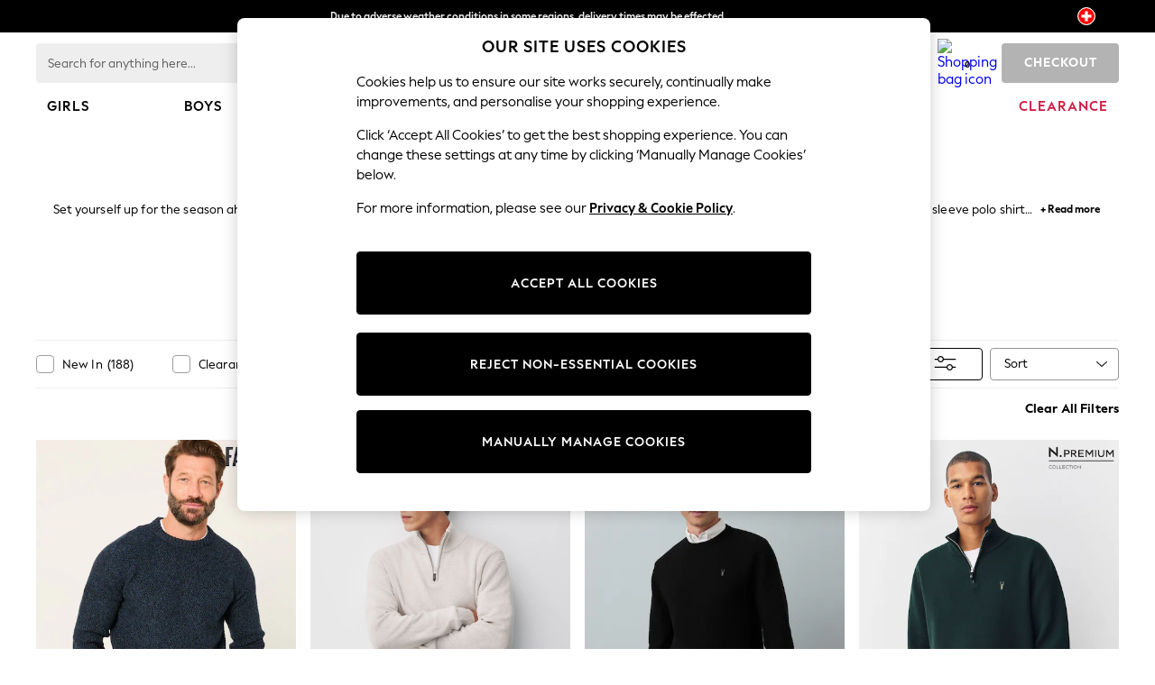

--- FILE ---
content_type: image/svg+xml
request_url: https://www.nextdirect.com/static-content/icons/shared/ui-star-rounded-large.svg
body_size: -9
content:
<svg xmlns="http://www.w3.org/2000/svg">
  <defs>
    <symbol id="ui-star-rounded-large">
      <path xmlns="http://www.w3.org/2000/svg" d="M6 0 3.9 3.9 0 4.644 2.7 7.5 2.1 12 6 9.9 9.9 12l-.6-4.5L12 4.644 8.1 3.9z" fill-rule="evenodd" fill="currentColor" clip-rule="evenodd"/>
    </symbol>
  </defs>
</svg>


--- FILE ---
content_type: application/javascript
request_url: https://www.nextdirect.com/8jn2R4Z94dWeDtTYH1QlOzvTKfs/EhcYrtE1uVw90r5ai3/WSo8YwE/KE05a/jN6Wy4B
body_size: 176506
content:
(function(){if(typeof Array.prototype.entries!=='function'){Object.defineProperty(Array.prototype,'entries',{value:function(){var index=0;const array=this;return {next:function(){if(index<array.length){return {value:[index,array[index++]],done:false};}else{return {done:true};}},[Symbol.iterator]:function(){return this;}};},writable:true,configurable:true});}}());(function(){k9();JF1();JD1();var Wd=function(d6,Md){return d6[LB[EO]](Md);};var Zs=function(){return ["/\x07AYM2p!\tZV\x07<EGP","+&","\\MU","6>\tB}\x40;3\tZ[E","B%5\r|[R2$7\x40_M9\t\r\x07[J","49","|w\"qo_-^G\x405X%\x40wl;F\":afpmLj2eF<d","Q","77\nID54KL`$)\n\v-V[B\"$\v","B;9v","JQL%\x07OJH8>","LD:\x3f\r+FWM3","\\[f\f<$`L1(+.0Xg!o&U)!y\vscb,\nj[om","N\'5\n","AI",")WPB$\tZQS","CQT$5\x00\x07\x40","R\'5\x07\tB}I6\"\'\x07\x40J","cQ[><\b\tHj[G6%\bH~RT0}\r","zWL2\x3f[o]U>&","\f","Q%\x3f\x07\vAR","\nZPD$#","vU","Un,,","#\x00\r","[M","FN#","$I","\'1\r","\v\x07\x40XH%=4\t]IN%4","09\r","WO$5:KNM63\r\x40Ju2(","44\x077\t]ZK1<ZQQ18\v2bSB1<;","R23\r","5\n\rOJN%","\\]G\'","DH\'\v\f\r","^QH9$\fAIO","GJ","[Y\'\x3f","QO%5\f]J\x40#5\x07\x00\t\x40YD","MJS.","\f","X\t","&KrD97\x00","\n`f(Q9d{`=\f\x3fo}s.\rhY`1 !))Cl\x00&Cb\r;\f1)jg\x07%Q,D`\x07\\Q)jh\x07%Q*D`\x075Q)jo\x07%Q.D`\x07\vQ)ji\x07%Q.z`\x07)Q)jm\x07%Q)D`\x07Q)je\x07%Q)z`\x075Q)jr\x07%Q)j`\x07%Q)js\x07%Q+z`d\x07Q)ji\x07%Q+z`\x07)Q)jo\x07%Q+j`\x07Q)jw\x07%Q-T`\x07Q)jc\x07%Q+D`\x07=Q)j`\x07%Q.j`\x07!Q)jn\x07%Q,T`\x07%Q)jd\x07%Q.D`\x071Q)jr\x07%Q)D`d\x07Q)j`\x07%Q-z`\x07Q)jp\x07%Q*z`\x075Q)jo\x07%Q-T`\x07\vQ)jt\x07%Q-D`\x071Q)jn\x07%Q*T`\x07=Q)jf\x07%Q)D`\x07\\Q)jl\x07%Q)T`\x07Q)jk\x07%Q)z`d\x07Q)ju\x07%Q.j`\x075Q)jj\x07%Q.z`\x07%Q)jo\x07%Q,j`\x07Q)jc\x07%Q-z`\x07PQ)jr\x07%Q*T`\x071Q)jp\x07%Q)D`\x07)Q)jv\x07%Q+z`\x07Q)jq\x07%Q*D`d\x07Q)je\x07%Q,D`\x07Q)jr\x07%Q,j`\x071Q)jc\x07%Q-T`\x07=Q)jo\x07%Q+T`\x07%Q)jt\x07%Q*j`\x07\\Q)ji\x07%Q)j`\x07Q)jg\x07%Q+D`\x07!Q)jv\x07%Q)D`d\x07Q)`Ig%+\n{Fx,;v{X\x07&]*HrTe*T)\rtgc)Q)fUe\x3faO\v8|*+-%D`d1)otL)\n``Q^{`>>Z\x3fo|\n<%+\rfdxR:)ot)$ob\r>Q)mI`=>!i6\x07Q2vVq\r -)$I{`))\x40d\x00&)ob<\x00T)otN&[QL5%))^4%)ot3=\x00\f)o`\x3f%)otU))\x40d<7!)ot3<)[oR.[=hY`\x07\':)otL<)$ob2:)odR\r\x07Q\fiWr))Cdfd1))oe\x076UCb\r\x001)mI`>\fZ$ob\r;;)}I`=6\x3fo|U%,!XR.\x071GI`=6I{R.[=mI`=>/Ixx\x00\x00)oeT)$ob\r$0`)*QWI`=>/\x3ftU%+mI`>\x009Q[nbT))oqF%+\n{I)*{xX4=\"]i6\b**\v\x40tI2\n-)$I{`\t1*)oe=)))Cdh\x07%)ohc4>.\x00\rt{`b\b9vtX\b\t;)m\nc,Y0`-GG}I`=\fQ[n^b%)*t{`;T\x3foY","\x40QE2\r","\t","CQT$5","KG","0%$kRD:5\n","E:10\x00AJU;52\t","fl|[P\"5","O]B2#\nGRH#)I\rKPU$","=#,\r\t^mH-5(GJ",":\v","=\x07\\G","_\rX","16\b","_E3\"","Y]","YQ\"\fKLD%","s3\f\x07C[~6#\v}]S> !HQ","KJT%>","NB","^[O35\x001KRE","MV\x40%\v\f\roJ","","05*\tZJD%)","7Z|[O35\r","jAXH;<","=\vKsN!5 \tO","1<^[","J</!#Mze ,","MU%9\n","HRN8\"","E2&\r\v\rj_U6","1\n\x07ZB6<\bH\t]M6#H\t]\x40w6\vZWN9","NE2","\ri_L2 \f","\\QB2#)ZQQ8#:\r]","\x07\x40UD. \r]","\rX[O#","~\b\'\n\f\\WW2\"\"MYD5","!&~ku","J","MU%5","\x3f3","ZQT48\t\x07K","","JD/$","\x00\taXc>\"\x00","\vF[B<2\v","%OG","b","YLD","\vKWM","$\'","\'<ALL5AP","ZL!<","mH;&GYI#p4Ih9","\v\x07\x40PD4$","\x3f*U"," #\b","\n\tBWEw1\rCNUw$\vH^LD64D\x07\x40H#5\t\nB[>>\t\x40]DyZ-HALE2\"D\x07\\Dw9\rO\\M2|D\x07\x40\x40%\"HA\\K23HCKR#p\f\tK\x40w\v7LQMy9\rOJN%\rLAHC[U\x3f\x3f\x00F","h$Y","RN64\r","\x00\x07\x40[o\"=\r","4\x3f\vK{O62\b\r\f","\v\tGPs2!\rZ","T\x40WUxn","5","\x07qQ","3\vGYT%1\r","d_W6p4IH9pVHAL\x00%8!|S8\'\r]","B33;\t\fAoQ81O\t\'6\x072$C]G;7LQM","\b\r\nJLH!57\x40IS6 \r\f","U%%","3%\t","4\x3f\n\\S","l6$\f","]IV","s21\b8OGD%p2\r]WN9p4IWO","","][S!9\x07\r\x3fALJ2\"","\v\x07[PU%)","$<\r\v\r","\r{|HDD\r","\x005#ZH9$G[S#5D8,h","","R>*","5\n\rOJN%\vZWN9","b6>\n\x07]N9&KO35KZ8\"DBR#\x3fD\x07\nD[B#","WB8","3\v}GO#8]mQ25\x07\x00 OMI","\vJ]~64\v9A_R96_^^XB\r\t\vBa`%\"","R#\"\roZE%5","\r\\F2>,\tZ_"," 5","\x3f$","#\v\vKMR",">>","\x07\x07\x07EWD","\x07\x07^RD#9\v","8\x07Ks2=\v\rzD$;\x07hH2\'","K\\\f=#\x07","B[U#5+\x07[PU","FJU\'j","$]_","ZMU","OMU>\x00\raX","[M2=gZu. ","Xr","\t]IN%4","K_S","Z\x07!\ng","L8*,\fJ[O","1","I[U$LKU2","40","\x404$\r\rkRD:5\n"," \x07^J","Z\x07{<&","\vORM247\rKPH\"=","OWM24%oNc63\x07H","S1\b","&\x07ZWG>3AP","Mm","F2$\'\x07Z[Y#","(n_R.>\x07!KL\x40#\x3f","]V\x40%5\x00\x3f\x07\\UD%\n\x40[d%\"\v","HN>3=:g","\tM]D;5\x07KJD%","c","RgbP","KPE2\"Z","C[U6","S21\x00;Z_U2","ZQT48\x07\tM[M","\x00"," \bGPR5","\x00","\r\\[R\x3f","P","\f\\","\x07bWO2","V22#$>KPE8\"","D","34V","\x07\x07M_U","$$zL\x404;\r","IYD\rza","H1$","\v\x00KL","yDHuP\x40#9\rHMQE2\rD","J","\vJ]~64\v9A_R96_^^XB\r\t\vBaq%\x3f\tK","35\b\rOJD","OID$\x3f\tC","KPF#8","","9&\t`","\n]]S>2","\x40C_Yz\'\r\fF`fS\x07","lK\nJ\x00","ZN95","\f","\"KMU5\x00\te[X)\rCB45","\rA_E3Z","\rZ|S6&;IP\x40;","MV\x40%\v\f\r","qaE%9\rqKO \"KZ","\x40\' 2\r]WN9","4\t","\x07\tX_R","y\x071\x00:KMT;$","B;5!\x40JD%&","<","`","LD09\r\\nS8$\v\v\x07Bv\x4094\b\r","\rCWR$9\v",";\nYD#\tOSRh$\r","Q\"#\f;OJD","3KPU3Z","","\x3f4s","","[hD94\v","\v\x07\x40PD4$\r\x07","aR2$4\x07}J\x40#5","19\nF","3\f\r\vEmU8 4\x07ZQB8<","\v","YD#\tZ\\D6$0KMU6=","t","\r)\\L\x40.","%5\tM[","OLF","\x07\x40JN\"3\fOLU","\x00\t]nS>&\rzQJ2>","Un&>,","91\t\r","APU\x3f","\x40QO2","6\v-O]I","zD!9\x07\r\'\\WD9$APd!5\n","I\x40#9\n-^LD$#\r\x07|[R\"<","MLD35\nORR","05 IVd9$\x07Wh\x40;%","\x07Z_M\x3f\x00\r","\x07\rOJD2\r\vZks","_Uw> OPE;5FTMQL\'%\r\fz6#D\t^RX\n",";KLW>3\x3f\x07\\UD%","L82\r\r","\"\x07X[`;<!\r\x40Jm>#\rKLR","\b\r\nJLH!57MLH\'$;\x40]U>\x3f\n","\vAWB2#\x07\x00\t\x40YD3","M","\rLYMe","K_J2\"",">#0KQT#d%\vGHD","\t\fJ","\f\tW","MLD6$","DZ","6\v\\[D9OM","yWO3\x3fHc[E>1D8OGD%p4IH9p OSH4p(Em>2\tW","MND9j"," \x3f^\\","JQL%\x07OJH8>\'\x07ZLN;<","1\tBvD>7\f","\x3f\n\x07[MD\" ","7qR\x40$$3\tGL`;5","\\S6>\x00","\rLZS>&","B_","$aQ[","\vBWQ5\x3f\f","JI%\x3f","6#","4Od","LKH;44\x07Zz\x40#1","\x00\x07\x40[","K","U","\t\x07oR\x40%=","4<\tzWL2\x3f","\ff|IYD\rza","F2$0KQT#\x07X[c>$","mI83\tX[1\x3fH,GLD4$\v","f","ORQ\x3f1","H5\r","A\x07","LS~$*","D]]","|\v","c\"6\r","V%5_","1[S41\bH]J\x404;DT[2(\x07\r\rJ[E","\r]QM!5\x00\'ZWN9#","\x07JKB#\n","!9\nB[","$$\tZVq;%c_O> \tZWN9","ko7#-jaw \':qid(","%\x07"];};var DE=function gO(rd,cE){var bE=gO;for(rd;rd!=Wq;rd){switch(rd){case rg:{var LO=cE[OA];if(qs(LO,fv)){return Q[LB[Qf]][LB[ME]](LO);}else{LO-=kS;return Q[LB[Qf]][LB[ME]][LB[Hd]](null,[I6(R0(LO,Nn),vW),I6(HD(LO,V5),lb)]);}rd=Wq;}break;case GZ:{return L6;}break;case YF:{var Fh=cE[VP];var LD=cE[NS];if(Jc(typeof kG,DU[EO])){kG=f6;}var L6=I6([],[]);rd-=wv;Rn=RI(Fh,Dn[RI(Dn.length,ME)]);}break;case T7:{while(lD(KE,Fl[v0[Hd]])){T2()[Fl[KE]]=Uc(RI(KE,Qf))?function(){sU=[];gO.call(this,vZ,[Fl]);return '';}:function(){var L0=Fl[KE];var zG=T2()[L0];return function(E6,vU,n2,pJ){if(Jc(arguments.length,Hd)){return zG;}var VO=gO(jq,[E6,vU,p6,pJ]);T2()[L0]=function(){return VO;};return VO;};}();++KE;}rd=Wq;}break;case CF:{return Qn;}break;case GP:{rd=Wq;return XG;}break;case AF:{for(var Fc=Hd;lD(Fc,YE[wn()[EI(Bf)].call(null,Qq,Uc(Uc(Hd)),HB)]);Fc=I6(Fc,ME)){(function(){Dn.push(VD);var Ec=YE[Fc];var l0=lD(Fc,Ul);var qI=l0?VJ()[gf(sO)](nn,sW,Ql):wn()[EI(fD)].call(null,w9,Uc(Hd),qh);var HG=l0?Q[ph()[mf(Es)](F6,Uc([]),As,tn)]:Q[Jc(typeof VJ()[gf(Hd)],'undefined')?VJ()[gf(WB)].apply(null,[rl,lc,TE]):VJ()[gf(Bf)](pn,H0,Uc(Uc([])))];var WG=I6(qI,Ec);Zq[WG]=function(){var vf=HG(Ss(Ec));Zq[WG]=function(){return vf;};return vf;};Dn.pop();}());}rd+=mA;}break;case mF:{for(var NJ=Hd;lD(NJ,s6[wn()[EI(Bf)](Xf,RB,HB)]);NJ=I6(NJ,ME)){UJ[VJ()[gf(fD)](Yf,cW,gn)](SE(lf(s6[NJ])));}var z0;return Dn.pop(),z0=UJ,z0;}break;case b5:{rd-=WH;Dn.pop();}break;case Vq:{if(Jc(typeof Ah,v0[EO])){Ah=sU;}rd-=tL;var Qn=I6([],[]);Wn=RI(vn,Dn[RI(Dn.length,ME)]);}break;case bZ:{rd-=ZA;if(pO(Is,Hd)){do{var Wl=HD(RI(I6(Is,F2),Dn[RI(Dn.length,ME)]),QD.length);var NU=Wd(fl,Is);var XE=Wd(QD,Wl);Gl+=gO(rg,[dD(Zd(dD(NU,XE)),bO(NU,XE))]);Is--;}while(pO(Is,Hd));}}break;case pP:{var jO;rd-=Sq;return Dn.pop(),jO=vI,jO;}break;case Wg:{rd=GZ;while(L8(LD,Hd)){if(zk(IQ[DU[Qf]],Q[DU[ME]])&&pO(IQ,kG[DU[Hd]])){if(TY(kG,f6)){L6+=gO(rg,[Rn]);}return L6;}if(Jc(IQ[DU[Qf]],Q[DU[ME]])){var hm=Vz[kG[IQ[Hd]][Hd]];var WV=gO(w7,[MB,IQ[ME],hm,tn,I6(Rn,Dn[RI(Dn.length,ME)]),LD]);L6+=WV;IQ=IQ[Hd];LD-=E3(Nx,[WV]);}else if(Jc(kG[IQ][DU[Qf]],Q[DU[ME]])){var hm=Vz[kG[IQ][Hd]];var WV=gO.call(null,w7,[tm,Hd,hm,fD,I6(Rn,Dn[RI(Dn.length,ME)]),LD]);L6+=WV;LD-=E3(Nx,[WV]);}else{L6+=gO(rg,[Rn]);Rn+=kG[IQ];--LD;};++IQ;}}break;case Tv:{var fT=I6([],[]);rd=Kb;RX=RI(xw,Dn[RI(Dn.length,ME)]);}break;case JP:{return [[ME,ME,ME,ME,ME,ME,ME,ME,ME,ME,ME,ME,ME],[Kk(Lw),RT,Kk(ME)],[r4,Hd,Kk(EO),EO],[],[Kk(Dk),Lw,Es,Kk(Mz)],[Kk(Qf),Kk(Es),Bf,Kk(fD)],[],[],[wt,Kk(Dk),Lw]];}break;case fS:{return Tt(jq,[Gl]);}break;case DP:{rd=Wq;sU=[Kk(pY),V3,Kk(p6),RT,Kk(MX),p6,Kk(WB),Kk(Bf),Kk(KQ),sN,[Bf],Kk(V3),MX,RT,[Qf],Kk(EO),Um,zT,Kk(Es),Kk(Lw),Kk(bm),[Qf],[Qf],Kk(SK),Yf,V3,Kk(sO),Kk(Qf),Kk(Um),Qf,Um,Kk(Lw),Bf,Kk(fD),Kk(TE),Ok,Kk(MX),sO,pY,Kk(Qf),Kk(Mz),Kk(Qf),V3,[ME],Kk(O8),pw,Kk(RT),Nm,Kk(RT),Kk(Yf),Nn,Kk(Ck),O8,ME,Bf,Kk(Ql),sV,Kk(sV),[WB],Kk(EO),Kk(Bf),Kk(RB),Yf,Es,fD,Kk(WB),Kk(WM),wt,[sO],Kk(Yf),Ok,Kk(Es),Kk(fz),Ql,Bf,Kk(Es),Kk(Lw),Kk(Yf),q4,Dk,MX,Kk(Bf),Kk(sO),Nn,Hd,Kk(Nn),RT,Kk(ME),Kk(bm),V3,p6,Kk(WB),sN,ME,Kk(Bf),Nm,Kk(Es),WB,Kk(Ql),gj,q4,Kk(EO),WB,Kk(sO),Kk(tm),MX,Kk(SK),mN,FQ,fD,sO,Kk(Lw),MX,Kk(WB),WB,[Hd],ME,ME,ME,ME,ME,ME,ME,ME,ME,ME,ME,ME,fD,[Hd],ME,ME,ME,ME,ME,ME,ME,ME,ME,ME,ME,ME,Kk(k3),ME,ME,ME,ME,ME,ME,ME,ME,ME,Kk(Nn),Kk(sO),FQ,V3,Kk(pY),Kk(Um),Dk,sO,Kk(WB),Kk(jj),wT,EO,Kk(Bf),Kk(p6),V3,V3,Qf,Kk(gj),tn,Kk(WB),Lw,Kk(sO),Bf,RT,Kk(Dk),pY,Kk(fD),Kk(Lw),Um,[ME],ME,dw,Kk(Dk),TE,EO,Kk(Es),Kk(sO),Es,RT,Kk(V3),V3,[ME],Kk(B4),Kk(gM),KM,Kk(ME),EO,Qf,Kk(Qf),Kk(Um),WB,Lw,Kk(pw),Es,Kk(tm),zT,Bf,ME,Kk(V3),Lw,Hd,Kk(SV),nw,Kk(Es),Kk(Qf),Hd,Kk(Qf),MX,Kk(MX),pY,q4,EO,Lw,Kk(rT),q4,Bf,Kk(EO),V3,Kk(V3),Qf,EO,ME,fD,Kk(fD),Qf,Kk(RT),V3,Kk(pY),Kk(p6),Mz,Kk(sO),fD,Kk(WB),Kk(ME),Kk(Lw),Es,Kk(EO),Kk(RT),WB,ME,[Bf],Qf,Kk(EO),V3,Kk(MX),Dk,Kk(MX),Kk(Qf),Kk(RT),V3,Kk(Bf),EO,Kk(Dk),RT,Es,p6,Kk(ME),RT,Kk(Lw),Bf,fD,Kk(Mz),[sO],Kk(Lw),Um,Kk(Nn),Qf,RT,Kk(Qf),Kk(tm),WB,Qf,fD,Kk(Um),Kk(RT),Kk(EO),Hd,Bf,Kk(RB),Qf,Hd,Qf,fD,Kk(fD),MX,Kk(Um),V3,[ME],Kk(Bf),Kk(Um),pY,ME,Kk(V3),V3,Kk(pY),p6,Kk(Qf),EO,Kk(sO),Kk(fD),pY,Kk(pY),Kk(Qf),Kk(EO),Kk(MX),Lw,Kk(sO),Kk(Lw),Qf,Qf,Kk(vN),sN,Kk(V3),V3,Kk(pY),Kk(pY),V3,Kk(sO),Kk(V3),Um,Kk(MX),Kk(sO),Kk(pY),Um,Kk(Qf),pY,Kk(nw),Dt,Kk(RT),Kk(RT),Qf,tm,Kk(ME),Kk(pY),ME,Lw,Kk(p6),ME,Kk(EO),V3,Kk(tm),pY,Hd,Kk(Lw),Es,Kk(Nn),Kk(sN),zT,ME,EO,Kk(WB),Kk(ME),Kk(RT),Bf,RT,Kk(pY),MX,EO,Kk(Bf),A8,Kk(ME),Bf,ME,Kk(Qf),EO,Kk(vN),Um,Kk(Bf),EO,Kk(UX),TM,Kk(rK),Kk(V3),wT];}break;case JS:{while(lD(HT,v4.length)){var dM=Wd(v4,HT);var Xj=Wd(A3.jL,UK++);sX+=gO(rg,[dD(Zd(dD(dM,Xj)),bO(dM,Xj))]);HT++;}rd=Qv;}break;case KL:{var YE=cE[OA];rd+=D1;var Ul=cE[JP];var Ss=gO(OA,[]);Dn.push(MK);}break;case Rg:{rd=Wq;while(lD(rR,kt[DU[Hd]])){dQ()[kt[rR]]=Uc(RI(rR,Lw))?function(){f6=[];gO.call(this,z9,[kt]);return '';}:function(){var nk=kt[rR];var WT=dQ()[nk];return function(AK,pM,wR,CN,zw,HM){if(Jc(arguments.length,Hd)){return WT;}var S8=gO.apply(null,[w7,[Uc([]),pM,Oz,B4,zw,HM]]);dQ()[nk]=function(){return S8;};return S8;};}();++rR;}}break;case TP:{var s6=cE[OA];var v3=cE[JP];Dn.push(nn);var UJ=[];rd=mF;var lf=gO(OA,[]);var SE=v3?Q[zk(typeof VJ()[gf(Es)],I6('',[][[]]))?VJ()[gf(Bf)](pn,xQ,bm):VJ()[gf(WB)](Sk,M4,FM)]:Q[Jc(typeof ph()[mf(WB)],I6([],[][[]]))?ph()[mf(Qf)].call(null,J4,TE,CM,Ck):ph()[mf(Es)](F6,Nm,cN,tn)];}break;case Fb:{var WR=PM[Uw];rd=jS;var wK=RI(WR.length,ME);while(pO(wK,Hd)){var IV=HD(RI(I6(wK,XM),Dn[RI(Dn.length,ME)]),Aj.length);var WX=Wd(WR,wK);var qV=Wd(Aj,IV);PX+=gO(rg,[dD(Zd(dD(WX,qV)),bO(WX,qV))]);wK--;}}break;case nx:{while(L8(wN,Hd)){if(zk(gw[v0[Qf]],Q[v0[ME]])&&pO(gw,Ah[v0[Hd]])){if(TY(Ah,sU)){Qn+=gO(rg,[Wn]);}return Qn;}if(Jc(gw[v0[Qf]],Q[v0[ME]])){var nV=wk[Ah[gw[Hd]][Hd]];var xj=gO.apply(null,[jq,[I6(Wn,Dn[RI(Dn.length,ME)]),gw[ME],nV,wN]]);Qn+=xj;gw=gw[Hd];wN-=Gj(TF,[xj]);}else if(Jc(Ah[gw][v0[Qf]],Q[v0[ME]])){var nV=wk[Ah[gw][Hd]];var xj=gO(jq,[I6(Wn,Dn[RI(Dn.length,ME)]),Hd,nV,wN]);Qn+=xj;wN-=Gj(TF,[xj]);}else{Qn+=gO(rg,[Wn]);Wn+=Ah[gw];--wN;};++gw;}rd=CF;}break;case FL:{while(L8(kj,Hd)){if(zk(z3[Kj[Qf]],Q[Kj[ME]])&&pO(z3,hT[Kj[Hd]])){if(TY(hT,m3)){XG+=gO(rg,[Zt]);}return XG;}if(Jc(z3[Kj[Qf]],Q[Kj[ME]])){var VK=Zm[hT[z3[Hd]][Hd]];var zt=gO.apply(null,[O,[z3[ME],VK,kj,I6(Zt,Dn[RI(Dn.length,ME)])]]);XG+=zt;z3=z3[Hd];kj-=Gj(OZ,[zt]);}else if(Jc(hT[z3][Kj[Qf]],Q[Kj[ME]])){var VK=Zm[hT[z3][Hd]];var zt=gO.apply(null,[O,[Hd,VK,kj,I6(Zt,Dn[RI(Dn.length,ME)])]]);XG+=zt;kj-=Gj(OZ,[zt]);}else{XG+=gO(rg,[Zt]);Zt+=hT[z3];--kj;};++z3;}rd=GP;}break;case z9:{rd-=Vx;var kt=cE[OA];var rR=Hd;}break;case dL:{rd=Wq;return fT;}break;case Kb:{while(L8(k4,Hd)){if(zk(XK[pV[Qf]],Q[pV[ME]])&&pO(XK,Zj[pV[Hd]])){if(TY(Zj,Vt)){fT+=gO(rg,[RX]);}return fT;}if(Jc(XK[pV[Qf]],Q[pV[ME]])){var Z4=HQ[Zj[XK[Hd]][Hd]];var pR=gO(Kg,[XK[ME],WB,k4,I6(RX,Dn[RI(Dn.length,ME)]),Z4]);fT+=pR;XK=XK[Hd];k4-=Gj(X7,[pR]);}else if(Jc(Zj[XK][pV[Qf]],Q[pV[ME]])){var Z4=HQ[Zj[XK][Hd]];var pR=gO.call(null,Kg,[Hd,ME,k4,I6(RX,Dn[RI(Dn.length,ME)]),Z4]);fT+=pR;k4-=Gj(X7,[pR]);}else{fT+=gO(rg,[RX]);RX+=Zj[XK];--k4;};++XK;}rd=dL;}break;case m9:{rd+=TH;return [[Kk(vN),Kk(EO),Es,Kk(Qf),Lw],[Kk(Bf),EO,Kk(Um),RT,Kk(Qf)],[dw,Kk(Qf),fD,Kk(MX),Lw],[],[SV,fD,Bf,Kk(Bf)],[],[Kk(EO),Kk(RT),Nm],[],[MX,Kk(B3),A8]];}break;case Qv:{return sX;}break;case jS:{rd-=NW;return gO(NF,[PX]);}break;case NF:{var pQ=cE[OA];zB=function(r8,qk,kK,Q3){return gO.apply(this,[H1,arguments]);};return YM(pQ);}break;case VW:{var Uw=cE[OA];var ft=cE[JP];rd+=Bv;var XM=cE[m5];var QX=cE[m9];var Aj=PM[hj];var PX=I6([],[]);}break;case jq:{var vn=cE[OA];var gw=cE[JP];rd+=Q5;var Ah=cE[m5];var wN=cE[m9];}break;case RL:{var WN=cE[OA];var F2=cE[JP];rd=bZ;var vt=cE[m5];var QD=Jj[EO];var Gl=I6([],[]);var fl=Jj[WN];var Is=RI(fl.length,ME);}break;case vA:{return Wt;}break;case w7:{rd=YF;var lM=cE[OA];var IQ=cE[JP];var kG=cE[m5];var DY=cE[m9];}break;case rH:{while(lD(O4,Z3.length)){var XX=Wd(Z3,O4);var Z8=Wd(zB.NH,PQ++);Wt+=gO(rg,[dD(Zd(dD(XX,Z8)),bO(XX,Z8))]);O4++;}rd=vA;}break;case vZ:{var Fl=cE[OA];var KE=Hd;rd=T7;}break;case OA:{Dn.push(ZK);var hM={'\x31':VJ()[gf(Hd)].call(null,xt,gq,SK),'\x37':ph()[mf(Hd)](bY,BM,Yq,pw),'\x44':zk(typeof ph()[mf(Hd)],'undefined')?ph()[mf(ME)](W8,WB,sg,Ym):ph()[mf(Qf)](Dk,Uc(Hd),NM,F6),'\x49':ph()[mf(EO)](TT,Oz,Kw,Bj),'\x4b':wn()[EI(Hd)](FW,sj,T3),'\x57':VJ()[gf(ME)](MB,zq,Uc(Uc({}))),'\x5a':wn()[EI(ME)].apply(null,[OL,mN,RN]),'\x63':wn()[EI(EO)](BK,BM,EM),'\x6b':ph()[mf(sO)](Qf,Uc(Uc(Hd)),FS,pY),'\x76':ph()[mf(Bf)](mT,Tj,qx,Lw),'\x77':Jc(typeof wn()[EI(Qf)],I6([],[][[]]))?wn()[EI(RT)](J8,Uc(Uc(ME)),DM):wn()[EI(sO)](gv,Uc([]),OT)};var lk;return lk=function(tK){return gO(Pb,[tK,hM]);},Dn.pop(),lk;}break;case O:{rd+=Eq;var z3=cE[OA];var hT=cE[JP];var kj=cE[m5];var jB=cE[m9];if(Jc(typeof hT,Kj[EO])){hT=m3;}var XG=I6([],[]);Zt=RI(jB,Dn[RI(Dn.length,ME)]);}break;case Kx:{var Tm=cE[OA];A3=function(wz,K3,Cm){return gO.apply(this,[f9,arguments]);};return N3(Tm);}break;case f9:{var E4=cE[OA];rd-=FF;var Cw=cE[JP];var R8=cE[m5];var sX=I6([],[]);var UK=HD(RI(E4,Dn[RI(Dn.length,ME)]),WB);var v4=wY[R8];var HT=Hd;}break;case Kg:{var XK=cE[OA];rd+=V7;var hV=cE[JP];var k4=cE[m5];var xw=cE[m9];var Zj=cE[VP];if(Jc(typeof Zj,pV[EO])){Zj=Vt;}}break;case Pb:{var Fk=cE[OA];var BR=cE[JP];Dn.push(FV);var vI=ph()[mf(fD)].apply(null,[hY,mN,qh,KY]);for(var EY=Hd;lD(EY,Fk[wn()[EI(Bf)](f3,Am,HB)]);EY=I6(EY,ME)){var Fz=Fk[VJ()[gf(EO)](tn,Sj,SV)](EY);var Dj=BR[Fz];vI+=Dj;}rd=pP;}break;case H1:{var WK=cE[OA];var AM=cE[JP];var S3=cE[m5];var AV=cE[m9];var Wt=I6([],[]);rd+=TH;var PQ=HD(RI(S3,Dn[RI(Dn.length,ME)]),SV);var Z3=PM[WK];var O4=Hd;}break;}}};var CY=function(p4){return Q["unescape"](Q["encodeURIComponent"](p4));};var jt=function(qR,qj){return qR/qj;};var RM=function nt(bj,fM){'use strict';var Rj=nt;switch(bj){case NS:{var gk=fM[OA];var gQ;Dn.push(Xw);return gQ=gk&&TY(Jc(typeof T2()[LM(sO)],I6(ph()[mf(fD)].call(null,hY,WB,H8,Zz),[][[]]))?T2()[LM(Qf)](Jk,WB,gn,D3):T2()[LM(Bf)](lK,RQ,Yf,WB),typeof Q[ph()[mf(Nm)](cV,Uc([]),lY,Nm)])&&Jc(gk[VJ()[gf(Es)](lc,tE,FM)],Q[ph()[mf(Nm)](cV,Es,lY,F6)])&&zk(gk,Q[ph()[mf(Nm)].apply(null,[cV,mT,lY,TE])][ph()[mf(Nn)].apply(null,[NT,Mz,Vw,KY])])?VJ()[gf(bM)](jm,VR,Qf):typeof gk,Dn.pop(),gQ;}break;case vZ:{var L4=fM[OA];return typeof L4;}break;case Px:{var qw=fM[OA];var j4=fM[JP];var JN=fM[m5];Dn.push(zR);qw[j4]=JN[T2()[LM(ME)].apply(null,[ET,cX,Bf,Bf])];Dn.pop();}break;case jq:{var XB=fM[OA];var Ek=fM[JP];var XY=fM[m5];return XB[Ek]=XY;}break;case Nx:{var zj=fM[OA];var OK=fM[JP];var TB=fM[m5];Dn.push(zM);try{var q8=Dn.length;var zY=Uc([]);var rz;return rz=Gj(cS,[wn()[EI(A8)].call(null,jM,KY,Xw),ph()[mf(B4)](Lm,sO,qX,SK),wn()[EI(vV)](ZR,Bf,g8),zj.call(OK,TB)]),Dn.pop(),rz;}catch(Hw){Dn.splice(RI(q8,ME),Infinity,zM);var t4;return t4=Gj(cS,[wn()[EI(A8)](jM,sM,Xw),wn()[EI(TM)].call(null,U4,bm,ON),wn()[EI(vV)](ZR,vN,g8),Hw]),Dn.pop(),t4;}Dn.pop();}break;case qv:{return this;}break;case px:{var Gz=fM[OA];var AY;Dn.push(MM);return AY=Gj(cS,[dQ()[Bm(Nn)](sM,lc,zT,pw,cN,fD),Gz]),Dn.pop(),AY;}break;case Eq:{return this;}break;case g9:{return this;}break;case X7:{Dn.push(Kw);var KX;return KX=VJ()[gf(TM)].call(null,QM,rJ,Dt),Dn.pop(),KX;}break;case Zx:{var Em=fM[OA];Dn.push(OR);var hk=Q[ph()[mf(vN)](D3,Qf,GT,Uc({}))](Em);var Ak=[];for(var f4 in hk)Ak[VJ()[gf(fD)](Yf,NO,EO)](f4);Ak[VJ()[gf(rT)].call(null,xT,xN,Dt)]();var LN;return LN=function YQ(){Dn.push(lc);for(;Ak[wn()[EI(Bf)](Cf,jk,HB)];){var Fj=Ak[ph()[mf(Km)](KN,vV,G8,Oz)]();if(rN(Fj,hk)){var Jt;return YQ[T2()[LM(ME)](rl,cX,sM,Bf)]=Fj,YQ[wn()[EI(sV)].call(null,EV,bR,kR)]=Uc(Zq[wn()[EI(FM)].call(null,Yh,Mz,J8)]()),Dn.pop(),Jt=YQ,Jt;}}YQ[wn()[EI(sV)](EV,B3,kR)]=Uc(fR[EO]);var xV;return Dn.pop(),xV=YQ,xV;},Dn.pop(),LN;}break;case p7:{Dn.push(JT);this[wn()[EI(sV)](sw,SV,kR)]=Uc(Hd);var tN=this[ph()[mf(TM)](p8,Uc(Hd),Pj,mt)][Hd][wn()[EI(Km)](qn,fz,z4)];if(Jc(wn()[EI(TM)](tQ,jj,ON),tN[wn()[EI(A8)].call(null,XT,DM,Xw)]))throw tN[wn()[EI(vV)](S4,Uc(Uc([])),g8)];var EN;return EN=this[ph()[mf(Yf)].call(null,MX,WM,Mk,Uc(Uc({})))],Dn.pop(),EN;}break;case bb:{var s3=fM[OA];Dn.push(dN);var pX;return pX=s3&&TY(T2()[LM(Bf)].apply(null,[cX,RQ,Zz,WB]),typeof Q[ph()[mf(Nm)](cV,r4,hR,Dt)])&&Jc(s3[VJ()[gf(Es)](lc,wB,bR)],Q[ph()[mf(Nm)].apply(null,[cV,Am,hR,bM])])&&zk(s3,Q[ph()[mf(Nm)].call(null,cV,hY,hR,Dt)][ph()[mf(Nn)].apply(null,[NT,Uc(Uc([])),bQ,TM])])?VJ()[gf(bM)].apply(null,[jm,HX,Dt]):typeof s3,Dn.pop(),pX;}break;case k1:{var Ow=fM[OA];return typeof Ow;}break;case DP:{var UN=fM[OA];Dn.push(fN);var c3;return c3=UN&&TY(T2()[LM(Bf)].call(null,bX,RQ,lT,WB),typeof Q[ph()[mf(Nm)](cV,Uc({}),p0,vV)])&&Jc(UN[VJ()[gf(Es)](lc,TG,Uc(Uc([])))],Q[ph()[mf(Nm)](cV,Mz,p0,SK)])&&zk(UN,Q[ph()[mf(Nm)].call(null,cV,TE,p0,tm)][ph()[mf(Nn)].call(null,NT,B4,kz,Uc(Uc([])))])?VJ()[gf(bM)].call(null,jm,dn,Uc(Uc(ME))):typeof UN,Dn.pop(),c3;}break;case j9:{var BN=fM[OA];return typeof BN;}break;case QZ:{var xY=fM[OA];Dn.push(Nz);var ht;return ht=xY&&TY(T2()[LM(Bf)].apply(null,[tM,RQ,Tj,WB]),typeof Q[zk(typeof ph()[mf(rQ)],I6([],[][[]]))?ph()[mf(Nm)](cV,Uc(ME),sl,ME):ph()[mf(Qf)].apply(null,[vz,B4,X8,Ym])])&&Jc(xY[Jc(typeof VJ()[gf(rT)],'undefined')?VJ()[gf(WB)](cQ,p3,p6):VJ()[gf(Es)](lc,Uf,TE)],Q[zk(typeof ph()[mf(RT)],I6('',[][[]]))?ph()[mf(Nm)](cV,Qj,sl,vV):ph()[mf(Qf)].apply(null,[pK,mN,xQ,Uc(Uc(ME))])])&&zk(xY,Q[ph()[mf(Nm)].apply(null,[cV,Uc(Uc({})),sl,Uc(Uc(Hd))])][ph()[mf(Nn)](NT,sO,b3,Uc(Uc(ME)))])?VJ()[gf(bM)].apply(null,[jm,II,xz]):typeof xY,Dn.pop(),ht;}break;case dH:{var V4=fM[OA];return typeof V4;}break;case hS:{var Wm=fM[OA];Dn.push(L3);var CX;return CX=Wm&&TY(T2()[LM(Bf)](FR,RQ,Ok,WB),typeof Q[ph()[mf(Nm)].call(null,cV,Uc([]),S6,bR)])&&Jc(Wm[VJ()[gf(Es)](lc,bB,zT)],Q[ph()[mf(Nm)].call(null,cV,Dt,S6,KQ)])&&zk(Wm,Q[ph()[mf(Nm)].apply(null,[cV,mN,S6,Nn])][ph()[mf(Nn)](NT,zm,qt,WM)])?VJ()[gf(bM)](jm,ld,lQ):typeof Wm,Dn.pop(),CX;}break;case qg:{var v8=fM[OA];return typeof v8;}break;case cg:{var GM=fM[OA];var IN=fM[JP];var Zk=fM[m5];Dn.push(Qk);GM[IN]=Zk[T2()[LM(ME)](J4,cX,sV,Bf)];Dn.pop();}break;case zL:{var kw=fM[OA];var Tz=fM[JP];var cT=fM[m5];return kw[Tz]=cT;}break;case Uq:{var l3=fM[OA];var Y4=fM[JP];var hz=fM[m5];Dn.push(x4);try{var KR=Dn.length;var N4=Uc(Uc(OA));var jQ;return jQ=Gj(cS,[wn()[EI(A8)].call(null,SM,nw,Xw),ph()[mf(B4)](Lm,KQ,w3,DM),wn()[EI(vV)].call(null,xR,KY,g8),l3.call(Y4,hz)]),Dn.pop(),jQ;}catch(wM){Dn.splice(RI(KR,ME),Infinity,x4);var mz;return mz=Gj(cS,[wn()[EI(A8)](SM,Uc(Uc({})),Xw),wn()[EI(TM)](G8,dw,ON),Jc(typeof wn()[EI(rK)],'undefined')?wn()[EI(RT)].call(null,tn,vM,vj):wn()[EI(vV)](xR,Qj,g8),wM]),Dn.pop(),mz;}Dn.pop();}break;}};var D4=function xM(Im,FX){'use strict';var xX=xM;switch(Im){case KF:{var qm=FX[OA];var mm=FX[JP];Dn.push(JV);var n8=mm[zk(typeof VJ()[gf(RT)],I6([],[][[]]))?VJ()[gf(nj)](tT,Q4,q4):VJ()[gf(WB)].apply(null,[p3,Nk,WM])];var St=mm[zk(typeof ph()[mf(OY)],I6([],[][[]]))?ph()[mf(ZV)].apply(null,[dT,ME,vc,Uc([])]):ph()[mf(Qf)].call(null,Ij,Ok,nN,Uc(ME))];var tw=mm[wn()[EI(Dz)](C4,Bk,r4)];var NB=mm[wn()[EI(km)](j3,Uc(Uc([])),Um)];var D8=mm[wn()[EI(rm)](zf,hY,TR)];var Ez=mm[dQ()[Bm(dw)].apply(null,[gm,x4,lQ,Uc(Uc(Hd)),Xt,Lw])];var rj=mm[ph()[mf(pK)](X8,mT,Nw,MX)];var bV=mm[ph()[mf(ZY)].apply(null,[mN,fD,g4,dw])];var zX;return zX=ph()[mf(fD)].apply(null,[hY,SV,IM,KM])[wn()[EI(nw)](IR,Qf,LQ)](qm)[zk(typeof wn()[EI(bM)],'undefined')?wn()[EI(nw)].apply(null,[IR,TM,LQ]):wn()[EI(RT)](SM,UX,Ut)](n8,wn()[EI(OY)].apply(null,[BQ,bm,nM]))[wn()[EI(nw)](IR,nw,LQ)](St,wn()[EI(OY)](BQ,TE,nM))[wn()[EI(nw)](IR,Dk,LQ)](tw,wn()[EI(OY)].call(null,BQ,r4,nM))[wn()[EI(nw)](IR,ME,LQ)](NB,zk(typeof wn()[EI(nj)],'undefined')?wn()[EI(OY)](BQ,lQ,nM):wn()[EI(RT)](m4,zm,Nz))[wn()[EI(nw)].apply(null,[IR,KM,LQ])](D8,wn()[EI(OY)].apply(null,[BQ,Uc(Uc([])),nM]))[wn()[EI(nw)](IR,BM,LQ)](Ez,Jc(typeof wn()[EI(sj)],'undefined')?wn()[EI(RT)].apply(null,[sO,EO,kN]):wn()[EI(OY)](BQ,Mz,nM))[wn()[EI(nw)](IR,WB,LQ)](rj,wn()[EI(OY)].apply(null,[BQ,Ck,nM]))[wn()[EI(nw)](IR,Yt,LQ)](bV,zk(typeof ph()[mf(Ql)],I6('',[][[]]))?ph()[mf(nw)](tX,Yt,P3,Uc(Uc({}))):ph()[mf(Qf)].call(null,XT,RB,Ot,Uc({}))),Dn.pop(),zX;}break;case O:{Dn.push(LY);var BT=Uc({});try{var Hz=Dn.length;var tB=Uc({});if(Q[VJ()[gf(Lw)](ZY,s8,O8)][zk(typeof Bz()[QQ(Hd)],'undefined')?Bz()[QQ(MX)](Az,mT,p6,bt):Bz()[QQ(Es)].call(null,rY,B3,dT,sK)]){Q[VJ()[gf(Lw)](ZY,s8,zm)][Bz()[QQ(MX)](Az,WM,p6,bt)][ph()[mf(nj)].apply(null,[nT,rT,SY,O8])](zk(typeof wn()[EI(nY)],I6([],[][[]]))?wn()[EI(vK)](Js,Qj,nj):wn()[EI(RT)].call(null,fD,hY,YT),R4()[UR(Dk)](zm,k3,sO,C4,Hd));Q[VJ()[gf(Lw)](ZY,s8,V3)][Bz()[QQ(MX)](Az,Yf,p6,bt)][VJ()[gf(OR)](x8,TU,RT)](wn()[EI(vK)].apply(null,[Js,rT,nj]));BT=Uc(Uc([]));}}catch(QR){Dn.splice(RI(Hz,ME),Infinity,LY);}var Jz;return Dn.pop(),Jz=BT,Jz;}break;case H1:{Dn.push(Jm);var PK=Jc(typeof R4()[UR(Bf)],I6([],[][[]]))?R4()[UR(p6)](nm,fz,ER,wm,F6):R4()[UR(dw)](Pk,BM,Qf,Vk,Qf);var Qz=T2()[LM(SV)].call(null,I3,XR,pw,gm);for(var vT=Hd;lD(vT,Y3);vT++)PK+=Qz[VJ()[gf(EO)](tn,wI,bm)](Q[wn()[EI(Nn)].call(null,Lj,EO,n3)][wn()[EI(RK)](tR,RB,lQ)](l8(Q[wn()[EI(Nn)](Lj,vN,n3)][ph()[mf(lQ)](dN,A8,KT,Ok)](),Qz[wn()[EI(Bf)](Rd,mN,HB)])));var st;return Dn.pop(),st=PK,st;}break;case AL:{var vQ=FX[OA];Dn.push(CK);var cj=Jc(typeof ph()[mf(B3)],I6([],[][[]]))?ph()[mf(Qf)](EX,p6,AX,Zz):ph()[mf(WQ)].call(null,JM,jj,dd,Uc(Uc(ME)));try{var Qm=Dn.length;var SX=Uc(Uc(OA));if(vQ[T2()[LM(Nm)].call(null,ww,D3,Ql,Es)][VJ()[gf(QT)].call(null,tm,Vf,Ym)]){var mQ=vQ[T2()[LM(Nm)](ww,D3,pY,Es)][VJ()[gf(QT)](tm,Vf,gj)][VJ()[gf(vV)].apply(null,[p8,A4,Um])]();var Lz;return Dn.pop(),Lz=mQ,Lz;}else{var pN;return Dn.pop(),pN=cj,pN;}}catch(pk){Dn.splice(RI(Qm,ME),Infinity,CK);var UM;return Dn.pop(),UM=cj,UM;}Dn.pop();}break;case Eq:{var Ik=FX[OA];Dn.push(YK);var TQ=Bz()[QQ(Dk)](VD,vN,Qf,PT);var g3=Bz()[QQ(Dk)].call(null,VD,mT,Qf,PT);if(Ik[ph()[mf(tm)](xT,fz,I4,Uc({}))]){var hN=Ik[ph()[mf(tm)](xT,Am,I4,xz)][Bz()[QQ(dw)](cV,Ck,MX,QN)](wn()[EI(J8)].call(null,Hk,Yt,dj));var Bw=hN[wn()[EI(JR)](tY,xz,pn)](Jc(typeof wn()[EI(fD)],I6([],[][[]]))?wn()[EI(RT)].call(null,Xk,p6,WQ):wn()[EI(hj)](VN,dw,gt));if(Bw){var hK=Bw[ph()[mf(OR)].apply(null,[z4,jK,Yw,Uc(Hd)])](ph()[mf(lR)](jm,Yt,vz,sV));if(hK){TQ=Bw[ph()[mf(nn)].call(null,WQ,Uc(Uc(Hd)),kz,KM)](hK[wn()[EI(IX)](mY,Lw,Xt)]);g3=Bw[Jc(typeof ph()[mf(vN)],I6([],[][[]]))?ph()[mf(Qf)].call(null,vR,Uc(Uc({})),SN,zm):ph()[mf(nn)](WQ,RT,kz,sO)](hK[VJ()[gf(F8)](O8,qM,Nn)]);}}}var qN;return qN=Gj(cS,[wn()[EI(qh)](SY,UX,GQ),TQ,ph()[mf(QT)](b4,zm,NA,rT),g3]),Dn.pop(),qN;}break;case LH:{var XQ=FX[OA];var Rt;Dn.push(Ew);return Rt=Uc(Uc(XQ[T2()[LM(Nm)](kB,D3,wX,Es)]))&&Uc(Uc(XQ[zk(typeof T2()[LM(RT)],I6([],[][[]]))?T2()[LM(Nm)].call(null,kB,D3,vM,Es):T2()[LM(Qf)](sY,Rz,Oz,R3)][ph()[mf(jK)](cz,sV,WE,M3)]))&&XQ[Jc(typeof T2()[LM(WB)],'undefined')?T2()[LM(Qf)](Zw,IY,mN,x8):T2()[LM(Nm)](kB,D3,jk,Es)][ph()[mf(jK)](cz,Bj,WE,Uc(Uc({})))][Hd]&&Jc(XQ[zk(typeof T2()[LM(Bf)],'undefined')?T2()[LM(Nm)](kB,D3,gM,Es):T2()[LM(Qf)](pt,d8,F6,VM)][ph()[mf(jK)].apply(null,[cz,vN,WE,Uc({})])][fR[EO]][VJ()[gf(vV)](p8,XN,Dt)](),Jc(typeof dQ()[Bm(Es)],I6([],[][[]]))?dQ()[Bm(Lw)].apply(null,[SV,OQ,Xk,Uc([]),nR,T8]):dQ()[Bm(SV)](M3,ck,mN,zT,PY,pY))?ph()[mf(Hd)](bY,Dk,EU,vN):ph()[mf(ME)](W8,sO,vJ,TM),Dn.pop(),Rt;}break;case Xg:{var kX=FX[OA];Dn.push(HB);var Ht=kX[zk(typeof T2()[LM(Lw)],I6([],[][[]]))?T2()[LM(Nm)](nR,D3,M3,Es):T2()[LM(Qf)](Xt,Uk,Um,Vk)][VJ()[gf(Qk)](Qj,Sw,UX)];if(Ht){var VQ=Ht[VJ()[gf(vV)](p8,r3,wT)]();var Nj;return Dn.pop(),Nj=VQ,Nj;}else{var At;return At=ph()[mf(WQ)].call(null,JM,sV,Kd,Lw),Dn.pop(),At;}Dn.pop();}break;case m5:{Dn.push(dR);throw new (Q[T2()[LM(RT)](cR,Um,TM,Es)])(wn()[EI(LK)](Vk,lQ,VB));}break;case bb:{var FN=FX[OA];Dn.push(Gw);if(zk(typeof Q[ph()[mf(Nm)].apply(null,[cV,nw,vs,Uc([])])],VJ()[gf(Mz)](fD,Tl,vV))&&GN(FN[Q[ph()[mf(Nm)](cV,bm,vs,sO)][VJ()[gf(mN)].call(null,Um,X0,gm)]],null)||GN(FN[Jc(typeof Bz()[QQ(fD)],I6(ph()[mf(fD)](hY,SV,HV,Uc({})),[][[]]))?Bz()[QQ(Es)](Nw,WM,XR,Sz):Bz()[QQ(sO)](D3,Dt,Nn,SN)],null)){var Iz;return Iz=Q[wn()[EI(p6)].call(null,Ih,Ok,W4)][ph()[mf(GX)](zT,jj,qn,Dk)](FN),Dn.pop(),Iz;}Dn.pop();}break;case TP:{var JY=FX[OA];var h8=FX[JP];Dn.push(HX);if(TY(h8,null)||L8(h8,JY[wn()[EI(Bf)](K0,UX,HB)]))h8=JY[wn()[EI(Bf)].call(null,K0,Uc(Uc({})),HB)];for(var H3=Hd,P4=new (Q[wn()[EI(p6)].call(null,C6,zm,W4)])(h8);lD(H3,h8);H3++)P4[H3]=JY[H3];var kY;return Dn.pop(),kY=P4,kY;}break;case VL:{var QY=FX[OA];Dn.push(T8);var LX=ph()[mf(fD)](hY,Uc(Uc(Hd)),DX,mT);var mM=ph()[mf(fD)].call(null,hY,fD,DX,pY);var kM=Jc(typeof wn()[EI(Am)],I6([],[][[]]))?wn()[EI(RT)].call(null,VM,bm,xz):wn()[EI(Om)](xf,FM,z8);var SR=[];try{var JQ=Dn.length;var bz=Uc([]);try{LX=QY[zk(typeof T2()[LM(sO)],I6(zk(typeof ph()[mf(RT)],I6('',[][[]]))?ph()[mf(fD)](hY,UX,DX,MB):ph()[mf(Qf)].apply(null,[kk,Yf,sj,pw]),[][[]]))?T2()[LM(gM)](lV,DQ,UX,RT):T2()[LM(Qf)](f8,Jm,Km,B8)];}catch(Kt){Dn.splice(RI(JQ,ME),Infinity,T8);if(Kt[ph()[mf(SV)](d4,Uc([]),nD,WM)][ph()[mf(Dz)].apply(null,[Xm,W4,A6,lQ])](kM)){LX=wn()[EI(pn)](mI,tn,G4);}}var Mt=Q[zk(typeof wn()[EI(mT)],'undefined')?wn()[EI(Nn)].apply(null,[Tk,vV,n3]):wn()[EI(RT)](Et,Es,Qt)][wn()[EI(RK)](s4,Uc(ME),lQ)](l8(Q[wn()[EI(Nn)].apply(null,[Tk,jk,n3])][ph()[mf(lQ)](dN,TE,Z2,Yt)](),FT))[VJ()[gf(vV)].apply(null,[p8,m8,RK])]();QY[T2()[LM(gM)](lV,DQ,lQ,RT)]=Mt;mM=zk(QY[Jc(typeof T2()[LM(SV)],I6(ph()[mf(fD)](hY,TE,DX,vV),[][[]]))?T2()[LM(Qf)](EK,hw,KY,dk):T2()[LM(gM)].apply(null,[lV,DQ,r4,RT])],Mt);SR=[Gj(cS,[ph()[mf(V3)](dz,Uc(Uc(Hd)),JJ,gM),LX]),Gj(cS,[ph()[mf(Lw)](ZV,wT,PJ,Ym),dD(mM,ME)[VJ()[gf(vV)].call(null,p8,m8,Uc(Uc({})))]()])];var Wz;return Dn.pop(),Wz=SR,Wz;}catch(Pw){Dn.splice(RI(JQ,ME),Infinity,T8);SR=[Gj(cS,[zk(typeof ph()[mf(sj)],I6('',[][[]]))?ph()[mf(V3)](dz,Um,JJ,Uc(Uc({}))):ph()[mf(Qf)].apply(null,[WQ,Uc(Uc(ME)),Fw,WM]),LX]),Gj(cS,[ph()[mf(Lw)].apply(null,[ZV,F6,PJ,Uc(Uc(Hd))]),mM])];}var O3;return Dn.pop(),O3=SR,O3;}break;case G1:{var SQ=FX[OA];Dn.push(SK);var ZN=ph()[mf(WQ)](JM,Qf,SN,p6);var fj=zk(typeof ph()[mf(tX)],'undefined')?ph()[mf(WQ)](JM,bR,SN,MB):ph()[mf(Qf)](Gw,Oz,DT,Xk);var MR=new (Q[T2()[LM(vN)](m4,qz,Nn,RT)])(new (Q[zk(typeof T2()[LM(Qf)],I6([],[][[]]))?T2()[LM(vN)](m4,qz,Tj,RT):T2()[LM(Qf)](Q8,n4,bR,SK)])(Jc(typeof ph()[mf(FM)],I6([],[][[]]))?ph()[mf(Qf)].apply(null,[CT,Uc(Hd),lV,Uc([])]):ph()[mf(km)](Nn,KM,cK,Uc(Uc({})))));try{var sT=Dn.length;var vk=Uc(JP);if(Uc(Uc(Q[VJ()[gf(Lw)](ZY,W8,q4)][ph()[mf(vN)].apply(null,[D3,Uc(Hd),A4,Dt])]))&&Uc(Uc(Q[VJ()[gf(Lw)](ZY,W8,sN)][Jc(typeof ph()[mf(vM)],I6([],[][[]]))?ph()[mf(Qf)](t3,gj,IM,Uc(Uc([]))):ph()[mf(vN)](D3,Yf,A4,Uc({}))][VJ()[gf(YK)].apply(null,[dR,w3,KY])]))){var t8=Q[ph()[mf(vN)](D3,Uc(Uc([])),A4,Uc(Uc(Hd)))][Jc(typeof VJ()[gf(Dt)],I6('',[][[]]))?VJ()[gf(WB)](dj,vV,sj):VJ()[gf(YK)].call(null,dR,w3,UX)](Q[R4()[UR(Dt)](W8,EO,Um,jm,wT)][ph()[mf(Nn)].apply(null,[NT,Nm,IT,Uc(Uc([]))])],VJ()[gf(Dz)].apply(null,[zm,Gw,B4]));if(t8){ZN=MR[R4()[UR(Dk)](zm,jK,sO,K8,O8)](t8[Jc(typeof ph()[mf(fz)],'undefined')?ph()[mf(Qf)].apply(null,[hQ,KM,zQ,Ok]):ph()[mf(V3)](dz,Uc(Hd),MN,Km)][VJ()[gf(vV)](p8,T3,sj)]());}}fj=zk(Q[VJ()[gf(Lw)].call(null,ZY,W8,Km)],SQ);}catch(Cz){Dn.splice(RI(sT,ME),Infinity,SK);ZN=wn()[EI(jT)](G3,Xk,Bj);fj=zk(typeof wn()[EI(WB)],I6([],[][[]]))?wn()[EI(jT)](G3,fz,Bj):wn()[EI(RT)](cM,fz,gm);}var mw=I6(ZN,c4(fj,fR[ME]))[VJ()[gf(vV)].call(null,p8,T3,Mz)]();var nX;return Dn.pop(),nX=mw,nX;}break;case OZ:{Dn.push(OR);var Ej=Q[ph()[mf(vN)].apply(null,[D3,gm,GT,lQ])][zk(typeof R4()[UR(ME)],I6(ph()[mf(fD)](hY,hY,TR,dw),[][[]]))?R4()[UR(gM)](Sw,nw,Dt,Vj,Es):R4()[UR(p6)].apply(null,[wQ,Uc(ME),qQ,wm,p6])]?Q[ph()[mf(vN)](D3,MX,GT,RK)][dQ()[Bm(MX)](Uc(Uc(Hd)),[pK,ME],jk,gm,V8,sO)](Q[ph()[mf(vN)](D3,Nm,GT,F6)][R4()[UR(gM)].call(null,Sw,Bj,Dt,Vj,p6)](Q[T2()[LM(Nm)](rw,D3,gj,Es)]))[wn()[EI(gM)](AQ,Dk,Qj)](wn()[EI(OY)](ct,sj,nM)):ph()[mf(fD)].apply(null,[hY,gj,TR,MB]);var jR;return Dn.pop(),jR=Ej,jR;}break;case bg:{Dn.push(QT);var wj=ph()[mf(WQ)].apply(null,[JM,TM,OB,pY]);try{var WY=Dn.length;var fk=Uc(Uc(OA));if(Q[T2()[LM(Nm)](VN,D3,mt,Es)]&&Q[T2()[LM(Nm)](VN,D3,Ym,Es)][wn()[EI(G4)](w4,Bj,IK)]&&Q[T2()[LM(Nm)](VN,D3,wX,Es)][wn()[EI(G4)](w4,Bf,IK)][VJ()[gf(cm)](cm,cw,F6)]){var dX=Q[T2()[LM(Nm)].call(null,VN,D3,vV,Es)][wn()[EI(G4)].apply(null,[w4,nw,IK])][VJ()[gf(cm)](cm,cw,TE)][VJ()[gf(vV)].apply(null,[p8,ZM,Ck])]();var CR;return Dn.pop(),CR=dX,CR;}else{var RY;return Dn.pop(),RY=wj,RY;}}catch(AT){Dn.splice(RI(WY,ME),Infinity,QT);var LV;return Dn.pop(),LV=wj,LV;}Dn.pop();}break;case Wq:{Dn.push(r3);var j8=ph()[mf(WQ)].apply(null,[JM,RT,KO,FM]);try{var NR=Dn.length;var H4=Uc([]);if(Q[T2()[LM(Nm)].apply(null,[fw,D3,wT,Es])][Jc(typeof ph()[mf(ZY)],I6('',[][[]]))?ph()[mf(Qf)](GK,MB,C3,Uc(Uc(ME))):ph()[mf(jK)](cz,Qf,kQ,ME)]&&Q[T2()[LM(Nm)](fw,D3,Km,Es)][ph()[mf(jK)](cz,MB,kQ,SV)][Hd]&&Q[T2()[LM(Nm)](fw,D3,Qj,Es)][ph()[mf(jK)].call(null,cz,EO,kQ,WB)][fR[EO]][Hd]&&Q[T2()[LM(Nm)].apply(null,[fw,D3,wT,Es])][ph()[mf(jK)](cz,KY,kQ,Uc(Hd))][Hd][Hd][ph()[mf(YK)](PV,Hd,tQ,sV)]){var nQ=Jc(Q[T2()[LM(Nm)].call(null,fw,D3,lQ,Es)][ph()[mf(jK)].apply(null,[cz,cV,kQ,Nm])][Zq[wn()[EI(pw)](sR,Ok,VD)]()][Hd][ph()[mf(YK)].apply(null,[PV,sO,tQ,mT])],Q[T2()[LM(Nm)](fw,D3,Mz,Es)][ph()[mf(jK)](cz,fz,kQ,sM)][fR[EO]]);var C8=nQ?ph()[mf(Hd)](bY,ME,QU,Qf):Jc(typeof ph()[mf(SV)],I6('',[][[]]))?ph()[mf(Qf)].apply(null,[bN,WB,It,Ql]):ph()[mf(ME)](W8,Uc(Uc([])),RE,sV);var Lt;return Dn.pop(),Lt=C8,Lt;}else{var W3;return Dn.pop(),W3=j8,W3;}}catch(vY){Dn.splice(RI(NR,ME),Infinity,r3);var lz;return Dn.pop(),lz=j8,lz;}Dn.pop();}break;case DL:{Dn.push(tY);var Xz=ph()[mf(WQ)](JM,Dt,Pc,wT);if(Q[T2()[LM(Nm)](xD,D3,RB,Es)]&&Q[T2()[LM(Nm)](xD,D3,V3,Es)][zk(typeof ph()[mf(jj)],'undefined')?ph()[mf(jK)].call(null,cz,p6,c0,Xk):ph()[mf(Qf)].call(null,fm,vV,hY,Uc({}))]&&Q[T2()[LM(Nm)](xD,D3,Tj,Es)][ph()[mf(jK)](cz,DM,c0,fz)][wn()[EI(Rk)].apply(null,[q6,Yf,dK])]){var lj=Q[T2()[LM(Nm)](xD,D3,W4,Es)][Jc(typeof ph()[mf(m4)],'undefined')?ph()[mf(Qf)](YR,Yt,bk,Ym):ph()[mf(jK)](cz,gn,c0,hY)][wn()[EI(Rk)].apply(null,[q6,q4,dK])];try{var Fm=Dn.length;var Lk=Uc(JP);var U8=Q[wn()[EI(Nn)].call(null,Z2,Uc(Uc(Hd)),n3)][zk(typeof wn()[EI(jj)],I6('',[][[]]))?wn()[EI(RK)](An,KM,lQ):wn()[EI(RT)](bY,Nm,MY)](l8(Q[wn()[EI(Nn)](Z2,gM,n3)][ph()[mf(lQ)].call(null,dN,Hd,KI,r4)](),FT))[VJ()[gf(vV)].call(null,p8,bn,jK)]();Q[T2()[LM(Nm)](xD,D3,Xk,Es)][ph()[mf(jK)].call(null,cz,sj,c0,SV)][Jc(typeof wn()[EI(mN)],I6([],[][[]]))?wn()[EI(RT)].apply(null,[LT,Nn,d8]):wn()[EI(Rk)].apply(null,[q6,BM,dK])]=U8;var Pz=Jc(Q[T2()[LM(Nm)].call(null,xD,D3,Hd,Es)][ph()[mf(jK)].apply(null,[cz,B3,c0,EO])][zk(typeof wn()[EI(gn)],'undefined')?wn()[EI(Rk)].call(null,q6,rT,dK):wn()[EI(RT)].call(null,IR,bM,rY)],U8);var vm=Pz?ph()[mf(Hd)](bY,Yf,zl,Uc(ME)):ph()[mf(ME)](W8,Uc(Uc([])),PJ,Tj);Q[Jc(typeof T2()[LM(Bf)],'undefined')?T2()[LM(Qf)](SK,Uj,wt,tn):T2()[LM(Nm)](xD,D3,W4,Es)][ph()[mf(jK)](cz,Uc([]),c0,sM)][wn()[EI(Rk)](q6,Uc(Uc(Hd)),dK)]=lj;var X4;return Dn.pop(),X4=vm,X4;}catch(mj){Dn.splice(RI(Fm,ME),Infinity,tY);if(zk(Q[T2()[LM(Nm)](xD,D3,gn,Es)][ph()[mf(jK)](cz,Lw,c0,Uc(ME))][wn()[EI(Rk)].call(null,q6,zm,dK)],lj)){Q[zk(typeof T2()[LM(p6)],I6(ph()[mf(fD)].call(null,hY,Ok,gY,Yf),[][[]]))?T2()[LM(Nm)](xD,D3,wT,Es):T2()[LM(Qf)](fK,nm,O8,PN)][zk(typeof ph()[mf(cm)],'undefined')?ph()[mf(jK)](cz,Uc(Uc({})),c0,UX):ph()[mf(Qf)](mK,Ok,dV,tn)][Jc(typeof wn()[EI(QT)],'undefined')?wn()[EI(RT)].call(null,sm,Lw,n4):wn()[EI(Rk)](q6,Lw,dK)]=lj;}var Ww;return Dn.pop(),Ww=Xz,Ww;}}else{var b8;return Dn.pop(),b8=Xz,b8;}Dn.pop();}break;case W1:{Dn.push(UT);var OM=ph()[mf(WQ)](JM,wt,Yd,Es);try{var M8=Dn.length;var qY=Uc(Uc(OA));if(Q[T2()[LM(Nm)](N0,D3,fD,Es)][ph()[mf(jK)](cz,Uc({}),FI,A8)]&&Q[T2()[LM(Nm)](N0,D3,WB,Es)][zk(typeof ph()[mf(GX)],I6([],[][[]]))?ph()[mf(jK)](cz,sV,FI,Qf):ph()[mf(Qf)].apply(null,[wm,Uc(Uc({})),GY,sV])][Hd]){var TK=Jc(Q[zk(typeof T2()[LM(V3)],'undefined')?T2()[LM(Nm)](N0,D3,wX,Es):T2()[LM(Qf)](jK,HK,pY,fV)][ph()[mf(jK)](cz,RT,FI,FQ)][dQ()[Bm(gM)].call(null,rK,Hd,Yt,pY,qn,sO)](Zq[ph()[mf(cm)](Hj,Nn,Ll,rK)]()),Q[Jc(typeof T2()[LM(ME)],'undefined')?T2()[LM(Qf)].apply(null,[Dm,Ij,Km,CM]):T2()[LM(Nm)](N0,D3,Ck,Es)][ph()[mf(jK)](cz,q4,FI,Uc([]))][Hd]);var qT=TK?zk(typeof ph()[mf(Tj)],I6([],[][[]]))?ph()[mf(Hd)].call(null,bY,mN,E0,Uc(Uc(ME))):ph()[mf(Qf)](lw,B3,lY,Qj):ph()[mf(ME)].call(null,W8,lT,jD,Mz);var HR;return Dn.pop(),HR=qT,HR;}else{var Ft;return Dn.pop(),Ft=OM,Ft;}}catch(Iw){Dn.splice(RI(M8,ME),Infinity,UT);var qK;return Dn.pop(),qK=OM,qK;}Dn.pop();}break;case QH:{Dn.push(MN);try{var jz=Dn.length;var QB=Uc(JP);var NK=Hd;var CQ=Q[ph()[mf(vN)].call(null,D3,O8,OJ,Uc(Uc(Hd)))][zk(typeof VJ()[gf(km)],I6('',[][[]]))?VJ()[gf(YK)].apply(null,[dR,DN,KM]):VJ()[gf(WB)].call(null,B4,rM,Uc(Uc(Hd)))](Q[zk(typeof dQ()[Bm(Qf)],'undefined')?dQ()[Bm(DM)].call(null,Uc(Uc(Hd)),lX,sM,pY,Oj,sO):dQ()[Bm(Lw)](Uc(Uc([])),tX,zT,rK,UQ,bT)][ph()[mf(Nn)](NT,Mz,Rw,Uc([]))],ph()[mf(jw)](nM,Nm,gU,Es));if(CQ){NK++;Uc(Uc(CQ[ph()[mf(V3)](dz,Bf,nO,Tj)]))&&L8(CQ[zk(typeof ph()[mf(Bt)],'undefined')?ph()[mf(V3)](dz,Uc([]),nO,jK):ph()[mf(Qf)](EQ,bm,NQ,EO)][VJ()[gf(vV)](p8,cK,wt)]()[dQ()[Bm(Dk)](Uc(ME),Hj,KQ,Uc(Uc([])),kB,fD)](wn()[EI(F3)](FS,Uc(Uc([])),JV)),Kk(ME))&&NK++;}var x3=NK[VJ()[gf(vV)](p8,cK,O8)]();var vX;return Dn.pop(),vX=x3,vX;}catch(vw){Dn.splice(RI(jz,ME),Infinity,MN);var Wj;return Wj=ph()[mf(WQ)](JM,wX,z2,BM),Dn.pop(),Wj;}Dn.pop();}break;case VZ:{Dn.push(rk);if(Q[VJ()[gf(Lw)].call(null,ZY,fO,hY)][zk(typeof R4()[UR(Hd)],I6(zk(typeof ph()[mf(WB)],'undefined')?ph()[mf(fD)].apply(null,[hY,Ck,OX,fz]):ph()[mf(Qf)].call(null,fD,WM,Rm,Uc(Uc([]))),[][[]]))?R4()[UR(Dt)].apply(null,[W8,wt,Um,CB,B3]):R4()[UR(p6)](VY,MB,Y3,Gt,W4)]){if(Q[ph()[mf(vN)](D3,Dk,rs,Lw)][VJ()[gf(YK)](dR,MD,Uc(ME))](Q[Jc(typeof VJ()[gf(KM)],I6('',[][[]]))?VJ()[gf(WB)](hw,mR,wT):VJ()[gf(Lw)](ZY,fO,WB)][R4()[UR(Dt)](W8,cV,Um,CB,WM)][ph()[mf(Nn)].call(null,NT,k3,tt,cV)],wn()[EI(RQ)](Ct,M3,lt))){var rB;return rB=ph()[mf(Hd)].call(null,bY,Oz,OU,Qj),Dn.pop(),rB;}var Nt;return Nt=wn()[EI(jT)](bl,zm,Bj),Dn.pop(),Nt;}var Sm;return Sm=ph()[mf(WQ)](JM,O8,DD,Uc([])),Dn.pop(),Sm;}break;case YL:{Dn.push(nz);var Dw;return Dw=Uc(rN(ph()[mf(Nn)](NT,Nn,FK,Uc([])),Q[VJ()[gf(Lw)](ZY,YX,hY)][Bz()[QQ(SV)].apply(null,[Bj,jk,RT,Uk])][Bz()[QQ(Dt)](jm,V3,fD,zK)][VJ()[gf(jw)].apply(null,[qz,b0,SK])])||rN(ph()[mf(Nn)](NT,Uc(Uc([])),FK,Uc(Uc(Hd))),Q[VJ()[gf(Lw)](ZY,YX,Ck)][Bz()[QQ(SV)].apply(null,[Bj,Mz,RT,Uk])][Bz()[QQ(Dt)].apply(null,[jm,q4,fD,zK])][wn()[EI(hX)].call(null,xD,SK,BY)])),Dn.pop(),Dw;}break;case rP:{Dn.push(pT);try{var BX=Dn.length;var gz=Uc(JP);var Yz=new (Q[Jc(typeof VJ()[gf(FV)],I6([],[][[]]))?VJ()[gf(WB)].apply(null,[pj,km,Uc(Uc(Hd))]):VJ()[gf(Lw)].apply(null,[ZY,HN,cV])][zk(typeof Bz()[QQ(MX)],'undefined')?Bz()[QQ(SV)](Bj,gj,RT,rM):Bz()[QQ(Es)](X3,MB,Qt,gR)][Bz()[QQ(Dt)](jm,sj,fD,gK)][VJ()[gf(jw)](qz,X6,p6)])();var jY=new (Q[zk(typeof VJ()[gf(sj)],I6('',[][[]]))?VJ()[gf(Lw)](ZY,HN,MB):VJ()[gf(WB)](tj,K8,zm)][Bz()[QQ(SV)].call(null,Bj,TM,RT,rM)][zk(typeof Bz()[QQ(dw)],'undefined')?Bz()[QQ(Dt)].call(null,jm,bm,fD,gK):Bz()[QQ(Es)].call(null,gn,jj,Hm,I8)][wn()[EI(hX)](Vm,sN,BY)])();var tk;return Dn.pop(),tk=Uc({}),tk;}catch(pz){Dn.splice(RI(BX,ME),Infinity,pT);var T4;return T4=Jc(pz[zk(typeof VJ()[gf(kT)],I6('',[][[]]))?VJ()[gf(Es)](lc,QG,Mz):VJ()[gf(WB)](VT,jM,nw)][zk(typeof wn()[EI(Om)],'undefined')?wn()[EI(dw)](GR,Ql,gT):wn()[EI(RT)].call(null,gR,FM,l4)],Jc(typeof T2()[LM(pY)],'undefined')?T2()[LM(Qf)].apply(null,[VN,NN,Ck,bK]):T2()[LM(RT)](HN,Um,Yf,Es)),Dn.pop(),T4;}Dn.pop();}break;case F:{Dn.push(xK);if(Uc(Q[VJ()[gf(Lw)].call(null,ZY,Qw,pw)][ph()[mf(gt)].apply(null,[PT,Am,Td,pw])])){var gV=Jc(typeof Q[VJ()[gf(Lw)](ZY,Qw,Uc({}))][ph()[mf(Gk)].call(null,KM,TM,rJ,Hd)],zk(typeof VJ()[gf(MQ)],I6([],[][[]]))?VJ()[gf(Mz)].call(null,fD,Yj,Bj):VJ()[gf(WB)].call(null,mX,ct,hY))?ph()[mf(Hd)].call(null,bY,hY,Xd,Uc([])):wn()[EI(jT)](Cn,EO,Bj);var cY;return Dn.pop(),cY=gV,cY;}var Uz;return Uz=Jc(typeof ph()[mf(vK)],I6('',[][[]]))?ph()[mf(Qf)](FV,Uc(Uc(Hd)),lR,Uc({})):ph()[mf(WQ)](JM,Uc(Hd),Fn,rK),Dn.pop(),Uz;}break;case PF:{Dn.push(zm);var jX=R4()[UR(Hd)](NN,Uc(ME),ME,ZX,Km);var NY=Uc([]);try{var Wk=Dn.length;var q3=Uc({});var rt=Hd;try{var Aw=Q[ph()[mf(MQ)](k8,wX,Ok,Uc(Hd))][ph()[mf(Nn)].call(null,NT,Qj,Oz,WB)][VJ()[gf(vV)].apply(null,[p8,hX,Uc(Uc(Hd))])];Q[ph()[mf(vN)](D3,Uc(Hd),F4,Uc(Uc(Hd)))][wn()[EI(Um)](TX,dw,rX)](Aw)[VJ()[gf(vV)].call(null,p8,hX,M3)]();}catch(E8){Dn.splice(RI(Wk,ME),Infinity,zm);if(E8[Bz()[QQ(gM)].apply(null,[Hn,tn,Bf,JR])]&&Jc(typeof E8[Bz()[QQ(gM)](Hn,Qj,Bf,JR)],wn()[EI(vN)](M3,rT,pw))){E8[Bz()[QQ(gM)](Hn,Dt,Bf,JR)][VJ()[gf(SV)](Xm,TT,Uc([]))](ph()[mf(tX)].apply(null,[rQ,BM,Oz,rT]))[wn()[EI(gm)](s8,RK,lN)](function(xk){Dn.push(Mm);if(xk[ph()[mf(Dz)](Xm,Uc(ME),tO,KY)](zk(typeof Bz()[QQ(DM)],I6(ph()[mf(fD)](hY,Uc({}),K4,Uc(Uc(Hd))),[][[]]))?Bz()[QQ(DM)](VX,k3,Nm,IY):Bz()[QQ(Es)](HY,tm,ww,NX))){NY=Uc(Uc([]));}if(xk[ph()[mf(Dz)](Xm,Dt,tO,WM)](wn()[EI(Mw)].apply(null,[VA,mT,nT]))){rt++;}Dn.pop();});}}jX=Jc(rt,sO)||NY?ph()[mf(Hd)].apply(null,[bY,fz,DV,Am]):ph()[mf(ME)].apply(null,[W8,KQ,YY,Dt]);}catch(gN){Dn.splice(RI(Wk,ME),Infinity,zm);jX=ph()[mf(FQ)](TM,MX,Pm,Tj);}var Cj;return Dn.pop(),Cj=jX,Cj;}break;}};var TY=function(mk,UY){return mk==UY;};var R0=function(Kz,zz){return Kz>>zz;};var AN=function U3(nK,Jw){'use strict';var RR=U3;switch(nK){case X7:{var mB=Jw[OA];Dn.push(pm);var Gm=zk(typeof ph()[mf(fQ)],I6([],[][[]]))?ph()[mf(fD)](hY,DM,Mk,Uc(Uc(Hd))):ph()[mf(Qf)](dY,Uc(Uc({})),Mj,Es);var P8=zk(typeof VJ()[gf(AR)],I6('',[][[]]))?VJ()[gf(PV)](SK,nD,jK):VJ()[gf(WB)](ZQ,Yk,Yt);var J3=Hd;var jN=mB[VJ()[gf(Pt)](dz,KK,Dk)]();while(lD(J3,jN[wn()[EI(Bf)](AE,sN,HB)])){if(pO(P8[dQ()[Bm(Dk)](Bk,Hj,KY,r4,lm,fD)](jN[VJ()[gf(EO)].apply(null,[tn,dl,r4])](J3)),Hd)||pO(P8[dQ()[Bm(Dk)].call(null,Uc(Uc(Hd)),Hj,mN,Ck,lm,fD)](jN[Jc(typeof VJ()[gf(KN)],I6([],[][[]]))?VJ()[gf(WB)].apply(null,[sQ,DK,Uc(Uc({}))]):VJ()[gf(EO)](tn,dl,rK)](I6(J3,ME))),fR[EO])){Gm+=ME;}else{Gm+=Hd;}J3=I6(J3,Qf);}var bw;return Dn.pop(),bw=Gm,bw;}break;case OA:{Dn.push(DV);var ZT;var xm;var Tw;for(ZT=Hd;lD(ZT,Jw[wn()[EI(Bf)](kU,q4,HB)]);ZT+=ME){Tw=Jw[ZT];}xm=Tw[VJ()[gf(LR)].call(null,ST,bc,KQ)]();if(Q[Jc(typeof VJ()[gf(fY)],'undefined')?VJ()[gf(WB)](c8,H8,bM):VJ()[gf(Lw)].call(null,ZY,rU,gM)].bmak[Jc(typeof R4()[UR(Bk)],I6(ph()[mf(fD)](hY,mN,Y8,gM),[][[]]))?R4()[UR(p6)](V3,vM,FY,JX,F6):R4()[UR(Qj)].call(null,nR,zT,MX,vh,MB)][xm]){Q[VJ()[gf(Lw)].call(null,ZY,rU,mN)].bmak[R4()[UR(Qj)](nR,Uc(ME),MX,vh,vM)][xm].apply(Q[VJ()[gf(Lw)].apply(null,[ZY,rU,Lw])].bmak[R4()[UR(Qj)](nR,bR,MX,vh,sM)],Tw);}Dn.pop();}break;case DF:{Dn.push(PR);var YN=HB;var DR=ph()[mf(fD)].call(null,hY,TE,TN,wX);for(var N8=Hd;lD(N8,YN);N8++){DR+=ph()[mf(lQ)](dN,Uc(Uc([])),sz,Uc(Uc(Hd)));YN++;}Dn.pop();}break;case bb:{Dn.push(JK);Q[ph()[mf(W8)].apply(null,[jj,Bf,rf,bm])](function(){return U3.apply(this,[DF,arguments]);},FT);Dn.pop();}break;}};var c4=function(MT,zN){return MT<<zN;};var gX=function(QK){var fX=QK[0]-QK[1];var pHg=QK[2]-QK[3];var nqg=QK[4]-QK[5];var z9g=Q["Math"]["sqrt"](fX*fX+pHg*pHg+nqg*nqg);return Q["Math"]["floor"](z9g);};var bvg=function(O5g){var DHg='';for(var QLg=0;QLg<O5g["length"];QLg++){DHg+=O5g[QLg]["toString"](16)["length"]===2?O5g[QLg]["toString"](16):"0"["concat"](O5g[QLg]["toString"](16));}return DHg;};var jC=function(){return Tt.apply(this,[z7,arguments]);};var dD=function(Rbg,Npg){return Rbg&Npg;};function k9(){Zq=[]['\x6b\x65\x79\x73']();if(typeof window!==[]+[][[]]){Q=window;}else if(typeof global!==[]+[][[]]){Q=global;}else{Q=this;}}var AWg=function(){LB=["\x61\x70\x70\x6c\x79","\x66\x72\x6f\x6d\x43\x68\x61\x72\x43\x6f\x64\x65","\x53\x74\x72\x69\x6e\x67","\x63\x68\x61\x72\x43\x6f\x64\x65\x41\x74"];};var KV=function(xLg){var PC=xLg%4;if(PC===2)PC=3;var gSg=42+PC;var Xqg;if(gSg===42){Xqg=function FPg(pWg,hZg){return pWg*hZg;};}else if(gSg===43){Xqg=function XC(X5g,s9g){return X5g+s9g;};}else{Xqg=function NC(Rpg,Rvg){return Rpg-Rvg;};}return Xqg;};var Tt=function Bbg(Kqg,W1g){var N9g=Bbg;do{switch(Kqg){case dx:{fr=fD*sO*ME*Qf*Nn;spg=Nn*OY-RT-EO-Es;nFg=Nn*Bf*fD+WB-Es;QFg=Es*sN-fD+ME+OY;Zvg=Nn*EO*RT*sO-WB;qt=OY*Nn-fD*sN;ZWg=sO-fD*Nn+RT*OY;Kqg+=BL;}break;case E9:{YK=sO*WB+OY-Bf+Es;cm=fD+EO+OY+sN-RT;Kqg=WP;C4=sO*RT*sN+ME;GSg=sN*fD+EO+Nn*ME;}break;case SP:{TT=Nn-Bf+OY*Qf-ME;Kw=Es*OY-sO*ME+sN;T3=fD*sN-RT;RN=Qf*OY+Bf-fD*EO;Kqg=QH;BK=sO+Es*OY-ME+EO;}break;case NL:{mSg=OY*Es+RT*sO+WB;nR=OY*Bf+WB-sN*RT;zqg=OY*Qf+sN*Nn;Ggg=Qf+Nn*OY-EO*sO;Kqg-=fg;bHg=WB+sO*Qf*OY-RT;jk=EO*sO*Es-Bf-RT;Yt=WB*fD+Es+sN;}break;case UF:{Xf=Qf*Nn+Es*sN*EO;Kqg=f9;svg=Bf*OY-RT-sN;NT=ME+Es+RT+sN*Bf;Ogg=WB*fD*Es-RT*Qf;ZV=Es+OY+fD+RT-Bf;}break;case w1:{EFg=Qf+OY+WB*RT*Nn;FY=ME+OY*Qf*EO+sO;bR=Es*Nn*ME+Qf+EO;OC=Es*EO*WB*sO+Bf;Vj=Es+WB+fD*RT*Bf;Pk=WB*ME*sN-sO;Kqg-=rb;mR=OY*fD+sN+Nn-WB;vr=OY*WB+Es*RT+ME;}break;case SL:{dN=RT*EO*Bf*Qf-WB;lvg=Bf*ME+OY*fD-EO;IX=ME-Es+Bf*WB*sO;cpg=Qf+Es*OY+fD+Nn;UHg=Es+OY+RT*sO*fD;Kqg=B;lHg=WB*sN*ME-RT;}break;case jv:{K4=WB*Es*Qf+OY*Bf;Mw=ME-Qf*Nn+sN*RT;k9g=Nn*WB*Bf*ME-RT;Kqg+=Ov;vj=EO*Es+sO*OY-Nn;Gt=Nn*sN+sO*RT+Es;G8=sO*OY-RT-Bf;s1g=ME+OY*RT-Es-sN;}break;case qS:{kgg=sO+OY*Es+RT-sN;Mbg=sO*sN*Bf-EO-OY;qHg=Nn*Bf*WB+fD+sO;OZg=Es*Nn-Qf+OY*WB;gZg=EO*ME+Bf*WB*Nn;Kqg=Ob;TX=OY+sO*RT*sN+Es;}break;case LW:{As=RT*EO+OY*Bf+WB;Wbg=WB*OY-EO-Es+sN;cN=sN+RT*fD*Nn+EO;Kqg=UF;J4=sO*Nn*ME*RT+fD;CM=OY*fD+sN;Sk=ME*Nn*RT*WB*Qf;M4=Es*ME*WB*Nn+sN;xQ=Qf+Bf*Nn*fD+sN;}break;case d5:{UC=Es-Qf+OY*RT-Bf;t1g=RT*Nn*WB*Qf-sO;FK=Es*OY-RT-Bf+WB;PWg=Qf-sO+OY*Nn-Bf;Jr=sO*sN-EO+OY*Bf;Kqg=NZ;gK=OY*Es-sO*Qf-Nn;cQ=OY*sO-Bf-WB+EO;}break;case K5:{sQ=Qf+OY*sO+WB+EO;Kqg+=DF;j9g=WB*EO*Bf*sO+OY;I3=sN*WB+Nn+OY;xqg=Nn*EO-fD+OY*RT;Vgg=OY*RT+Es+sO+sN;TPg=ME*fD+Bf+RT*OY;}break;case LP:{for(var ZC=RI(l5g.length,ME);pO(ZC,Hd);ZC--){var Br=HD(RI(I6(ZC,n9g),Dn[RI(Dn.length,ME)]),x9g.length);var Spg=Wd(l5g,ZC);var Qqg=Wd(x9g,Br);Xbg+=DE(rg,[dD(Zd(dD(Spg,Qqg)),bO(Spg,Qqg))]);}Kqg=dS;}break;case R:{Kqg-=lZ;for(var Avg=Hd;lD(Avg,vZg[pV[Hd]]);++Avg){R4()[vZg[Avg]]=Uc(RI(Avg,p6))?function(){Vt=[];Bbg.call(this,s7,[vZg]);return '';}:function(){var Or=vZg[Avg];var Lgg=R4()[Or];return function(r7g,QSg,jV,ESg,HFg){if(Jc(arguments.length,Hd)){return Lgg;}var YV=DE.apply(null,[Kg,[r7g,Uc(Hd),jV,ESg,zT]]);R4()[Or]=function(){return YV;};return YV;};}();}}break;case J9:{Kqg-=OH;ZQ=OY-Nn+sN*WB*Qf;TFg=Es*OY-fD*Bf;A4=ME*fD+OY*Bf-sN;Tk=Es*OY-Qf+sO*RT;}break;case LZ:{bWg=OY*Bf+Qf-sN-Nn;Hgg=ME+fD+WB+OY*sO;BC=OY*Es+Nn*EO-Qf;AFg=EO+ME+sO*OY+Bf;Kqg=AF;vvg=ME+Bf*Qf*fD*Es;Y7g=sO*OY+Es*WB-Nn;}break;case dS:{return DE(Kx,[Xbg]);}break;case IZ:{Kqg=GW;JK=sO*Bf*fD*RT+Qf;IHg=Es*OY-Bf-Qf;pbg=Es*sN*Qf-Bf+EO;R1g=Qf+sO+Es*sN;r5g=EO*Nn+sO*OY-ME;NLg=EO*OY-ME+Bf;Cgg=EO*OY-WB+Qf*fD;Jgg=Es+sN+OY*sO+Qf;}break;case HF:{zLg=OY+Es*sN-fD*RT;OV=fD*OY-EO*Nn*ME;p9g=RT+WB*fD*EO*Bf;Z7g=OY*RT*ME+fD-sN;vqg=fD*Qf*RT*sO+OY;Kqg=B5;R7g=RT*OY-Qf-EO;}break;case fb:{bN=Bf*OY-EO+sN-Nn;It=Qf+OY*EO-WB;Kqg=V7;S9g=OY*Es-WB*Nn+sN;lw=WB+fD*sO*sN-RT;rw=fD*sN+WB-Bf;nN=Es+OY*Bf+Nn*fD;}break;case nA:{return s5g;}break;case Lb:{QC=WB*OY+Nn-sN+RT;Kqg=ML;JHg=Nn+sO*OY+RT*fD;X8=RT*sN+EO*Es+ME;w9g=Bf*OY+Nn*EO-ME;I8=Nn*RT*WB+Es-Bf;IR=OY*Bf-EO*ME-fD;}break;case WZ:{sV=fD*Nn-WB-ME+sO;BM=Bf-RT-Es+EO*sN;Kqg-=Lg;rK=EO+Nn-WB+Bf*Es;zT=ME+sN+fD-RT+Qf;mN=ME*Qf+Es*Bf-fD;lT=RT*Qf-sO+Bf*Es;}break;case xP:{Kqg-=BP;Zgg=ME+Bf*fD*Nn+Qf;GPg=sN*EO*ME*fD+sO;Q5g=sN+OY*Bf-Es-ME;EX=RT*OY-fD*Bf+Qf;v5g=Nn+sO*OY+Qf;Pvg=Es+WB+Bf+sN*Nn;}break;case GL:{return kPg;}break;case MZ:{VM=WB*OY-Qf+Bf;bk=WB*EO*sO*fD-OY;Kqg+=DF;NX=OY*sO-EO+Bf+Qf;xR=Qf*Nn*sN+WB;}break;case cL:{pSg=sO*OY+RT*WB*EO;KPg=EO+WB+RT*OY-ME;mpg=RT*OY-Nn-fD+WB;j3=OY*fD+Es+WB+Nn;rSg=RT*OY+Bf+ME;Kqg=G5;P3=fD*Es*Nn+Qf+Bf;H5g=EO+WB*OY*ME+Qf;}break;case WP:{Kqg=l7;jw=sN+OY+EO+fD-Bf;gt=Qf+sN-Bf+OY+Es;Gk=Qf+OY+RT*fD-sO;tX=Qf+RT*WB*EO-sO;}break;case nW:{ST=RT-ME-Qf+sO*sN;MQ=OY+sN+ME-EO+Nn;Bvg=sO+Es*fD*WB;Xt=fD*Qf-Es+OY*EO;Kqg=E9;rY=sN*Nn-EO+ME;S4=OY*WB*ME-RT*Bf;}break;case F:{YFg=sN*Nn-Es+RT;nT=Qf+EO*OY-Nn*Bf;tFg=ME+OY+fD*RT*Qf;sR=ME+OY*Nn-Es-RT;CC=OY*RT-EO*sN*Qf;Xgg=EO+Qf+sO*fD*Nn;Kqg-=rH;GQ=WB*sO*RT-Bf;}break;case JA:{QPg=Bf+Nn*sN-RT+WB;vSg=WB*sN*Qf-sO+ME;Eqg=WB-Es+OY*ME*Bf;wZg=OY*fD+sO*Qf-ME;Kqg+=BW;jPg=Bf*sN*sO-ME;Vqg=WB*Es*Bf+fD+ME;Tvg=EO+ME-WB+OY*fD;TV=WB+OY*fD*ME+sN;}break;case sH:{Ypg=WB*OY+RT+fD+Nn;mHg=Nn+sO-sN+OY*Es;Ovg=EO*Qf*sN-fD*ME;IT=OY-Bf+WB+Nn;FT=Nn*Qf*Bf*Es+OY;Kqg-=JL;Zw=OY*WB-Bf*sO;}break;case WS:{Kqg-=cA;k1g=sN+fD+WB+RT*OY;EZg=fD*OY-EO*Bf-ME;Wvg=Es-sO+Qf*Nn*sN;dk=Nn*OY-sN+fD+Bf;}break;case ML:{Ipg=Qf*sN-Nn+OY*Bf;Kqg-=g7;mZg=fD*sN-EO;V8=sN+Qf*OY-Es+fD;JWg=sN*Nn*ME+EO-OY;QN=sN*WB-fD*Bf+RT;p3=Nn-Bf+fD*sN;}break;case v5:{sj=RT+sN+fD+WB;Kqg=B9;rT=Es*Qf*EO*ME+WB;MB=Bf-sO+EO+RT*Es;FM=EO*sO+Nn*ME*RT;Xk=Es+sN+RT*Qf+EO;gm=sN-Nn+WB*sO+Es;}break;case Gx:{W9g=RT*Es-EO+WB*OY;XLg=sO+ME+WB*OY-Nn;n4=Qf+OY*Es+Nn*Bf;N7g=Es*fD*sO+OY*EO;UQ=WB+Qf-Bf+OY*sO;Kqg=qP;c8=sN*EO*WB-Es-Qf;TZg=Qf+sN*EO*WB;}break;case NZ:{jHg=EO*Bf*fD*Es-sO;BV=sO*Nn*WB-ME-Qf;Kqg=FP;r1g=OY*fD-Nn-sO-EO;zr=ME*WB*sN*Qf;v7g=Nn+sN+OY*fD-sO;ZZg=OY*RT-sN+sO*Es;gR=ME+Es*OY+sO-fD;}break;case A1:{if(lD(L5g,L1g.length)){do{ph()[L1g[L5g]]=Uc(RI(L5g,Qf))?function(){return Gj.apply(this,[A5,arguments]);}:function(){var Wr=L1g[L5g];return function(gHg,NZg,Ugg,hHg){var Nvg=zB.apply(null,[gHg,p6,Ugg,Km]);ph()[Wr]=function(){return Nvg;};return Nvg;};}();++L5g;}while(lD(L5g,L1g.length));}Kqg=g9;}break;case fP:{Kqg-=P;var Aqg=Hd;}break;case UP:{tgg=RT*OY+EO*Es-Nn;dgg=EO+Nn*OY-sN+Qf;hvg=OY*WB+Nn*Es;hR=fD*EO+sN*RT*sO;Kqg=c9;tt=Nn*OY-sN-Qf*RT;USg=Es*Nn*RT+Qf;P5g=WB*Nn+sN*Es*EO;kFg=sN+Nn+EO+OY*sO;}break;case Fb:{Jk=Bf*OY-fD*sO;Nk=ME*OY*Nn-sN-Es;pFg=ME+Bf*Nn*Es-sO;Kqg=D;Vw=ME*fD*Es*Bf;hr=WB*Es*RT+Nn+ME;R5g=ME*OY*Es+fD;BFg=RT*sN+OY+Es-Bf;Pm=Nn*sN-Es+WB-sO;}break;case FP:{Lbg=Nn*OY-RT-WB*EO;Qvg=Qf*sO*OY-Nn*Bf;H7g=OY*fD-ME+WB*sN;wB=EO+Nn*OY-Es*RT;Jvg=sO*sN*RT-ME-Bf;Kqg-=bg;Mqg=OY*Es-RT*EO+fD;}break;case xb:{OY=Qf*Bf*Nn;ZY=ME*sO+WB+RT+OY;TM=EO+Bf*RT+sO*fD;Qj=fD+Qf+sN+sO+Nn;jj=Nn*Qf+WB-sO+fD;Qk=OY+Qf-Nn+sN+sO;TE=EO+Bf+Es*fD;Kqg=hZ;Bk=sN+Qf-ME+EO+Bf;}break;case dq:{wX=Qf*Bf-WB+Es*Nn;zvg=sO+OY*Nn-Es*EO;VSg=OY*Bf+RT-WB*Nn;rk=OY*Es+sO*RT;b5g=OY*Nn+ME-Bf-Es;cvg=RT+Qf+fD*Nn*Es;Kqg+=WF;gvg=Nn*sN-EO+WB;WPg=WB*sO*Nn+sN+Bf;}break;case D1:{IWg=OY*EO+Bf*sN-WB;Kqg=Yb;fvg=Qf*Nn*sN-sO+RT;WZg=ME+Es*Nn*Bf-RT;T7g=sN*RT+Qf+OY*EO;n1g=OY*WB-sN-fD+RT;KFg=Es*OY+WB+Nn;}break;case lx:{Kqg+=WZ;FFg=Nn*sN+WB-Qf*fD;P1g=Qf+Es*sO*WB;mbg=Bf*Nn*EO*Qf-Es;k5g=sO*OY-Qf*RT*Es;}break;case hg:{JR=OY+Bf*Nn;jm=OY+EO+Nn*RT-Es;Kqg=pF;Ew=Es*fD*Nn;vR=WB+Nn*sO+OY*Es;ZFg=Nn*RT-WB+OY+EO;AR=Qf+Bf*sN-WB-EO;}break;case Sx:{qC=Bf+Es+WB+sN*RT;b4=sN*fD-Nn;Kqg+=dS;EK=fD*ME*sN-sO-Bf;Qbg=sN*Nn-RT-ME-OY;q5g=Qf*Nn*RT+sO+OY;FLg=Es*OY-sO*Nn-EO;Lm=Es-fD+WB*ME*sN;}break;case GW:{lFg=Bf*WB*Es+RT*Qf;Kqg+=LZ;KLg=Nn*Bf*EO*RT-ME;sZg=EO+Es*OY-ME;Wgg=WB+OY*fD-ME-sN;}break;case HH:{bSg=sO-Nn-Es+sN*WB;jr=ME*Nn*EO*Bf+OY;zPg=Nn*OY-fD-Es-WB;Q8=WB*ME*sN-Bf-RT;Kqg=vF;AQ=Nn*Es*ME*Bf;}break;case g1:{L3=OY+WB+Nn*Es*fD;Kqg=TF;tLg=fD*sO*sN+Bf+Qf;wQ=Qf+Es*OY+fD*Bf;MPg=WB*Nn*RT-fD;x4=Es+sN+WB*RT*Bf;E5g=fD-Bf+Es*OY-WB;}break;case VH:{cV=ME*WB*fD+sN+sO;ZK=sO-Nn*Qf+OY*WB;xt=Bf*sO*Qf*RT-Nn;bY=Nn+sO*ME+WB*sN;Kqg=SP;NM=OY+sN+RT*Nn*fD;W8=OY*ME+Nn+WB*fD;}break;case fL:{EQ=EO*fD+OY*Es+sN;RFg=Es-sN+WB*OY;fgg=sN*EO*fD-sO-Es;mFg=sN+EO+OY*sO*Qf;Kqg=vP;xvg=ME+sO*Qf*RT*Es;wr=Bf-sO*RT+OY*fD;}break;case K7:{M3=Nn-RT+Es*ME+sN;Bj=ME*Es*Qf+sN-WB;Kqg-=KF;wT=Es+fD*sO+Bf-ME;F6=sN+fD+Es-Nn-EO;}break;case H7:{Q9g=ME+Es+Nn*WB*sO;gpg=Qf+Nn+OY*fD-sO;kQ=sN-fD+Es*OY+Nn;dV=sO*Qf*OY-sN;Kqg=wb;bT=Bf*ME*OY+EO+sN;Oj=sO+OY*fD-ME+Qf;NQ=Qf*Es+sN*Nn*ME;zK=RT*Bf*sN-WB-Qf;}break;case Pb:{Kqg=LP;var n9g=W1g[OA];var jvg=W1g[JP];var xbg=W1g[m5];var x9g=wY[RT];var Xbg=I6([],[]);var l5g=wY[xbg];}break;case JF:{Kqg=dx;k7g=Bf*OY-WB-Qf*EO;WLg=Bf*Es*RT+OY-EO;tr=WB*ME*OY+Nn+Qf;IPg=OY*Bf+sN*Nn+ME;KK=WB-Qf+fD*OY*ME;gqg=Nn+Bf*Es*EO*RT;}break;case NP:{KN=Qf*ME*OY+Nn-EO;fQ=OY+ME;WQ=Nn-Bf+sN*RT-OY;VB=Bf+OY-ME-RT+fD;V5g=sN+Nn+fD*Es;lt=OY+EO*Qf+ME;pK=WB+OY-sO+ME+EO;dz=RT*ME-Bf+Nn+OY;Kqg=XP;}break;case x5:{fY=OY*EO-WB+ME;I9g=fD+WB*sN+RT*sO;UPg=OY*Es+sN+fD-Bf;j1g=sO*sN+EO*OY-Nn;HY=Es+RT-sN+OY*Bf;Kqg-=IA;}break;case Ib:{Kqg=C;kC=OY*fD-Es+Bf*WB;dY=ME+sN*Qf*Nn-Es;UV=RT*OY-Es-Nn-Bf;j5g=OY+EO*WB*sN-fD;NSg=EO-sO*sN+Es*OY;mY=WB*OY+sN-RT;}break;case HP:{Kqg-=BW;jT=RT-Qf+fD+OY+Bf;sM=Qf+Bf-ME+Es*Nn;rFg=Es+OY;KY=Es*Bf+Nn*sO+RT;jK=fD*Es-Nn+sN+sO;}break;case EZ:{HB=RT*Nn+OY+Bf*WB;Sj=fD*Nn*Qf*RT-WB;MK=Nn*OY-sN+Qf;VD=ME*Qf-sO+RT*sN;pn=ME+WB*Es+OY-sO;Kqg=LW;H0=sO+ME+Es*Nn*Bf;rl=sO-Qf+Es*fD*RT;lc=WB*sN+ME-EO;}break;case vF:{Kqg=DP;gFg=Qf+EO*OY-sO-Nn;YHg=Bf+sN*Es+Qf+fD;dT=Nn+WB*EO*RT+OY;cqg=Bf-sN+OY*fD;hw=EO-Es-fD+OY*RT;D3=Qf*OY+fD*WB;}break;case mS:{YX=Bf*RT*WB*sO-Nn;D5g=OY*Es-EO*Nn-Qf;J5g=EO+Bf*OY+RT;SPg=Nn+WB*Bf*Es*Qf;Kqg+=I1;Qt=WB+Es*OY*ME-sN;f7g=sN*EO*sO-Nn+Es;mPg=OY*RT+WB;C3=Nn+Qf+EO*OY+sN;}break;case vA:{hpg=sO*OY-ME-fD;Kqg=hS;Hk=Qf*EO*OY+fD;n7g=EO+sN*Nn+fD*RT;Er=Es*RT*fD-WB-sO;SM=Bf+fD*WB*Nn-sO;b3=Es*Qf*WB*Bf;TN=OY+sO-EO+sN*WB;}break;case pv:{L9g=EO-WB+OY*fD;GR=ME-fD*sO+Nn*OY;Pj=WB*OY+Bf*Qf+Es;BHg=RT*OY+ME+Es*EO;Kqg=mS;M1g=ME+OY*Bf+sO*Nn;LT=Es*OY-RT-WB;}break;case ZL:{Kqg+=ZS;tHg=fD*EO*sN+Nn;MFg=Es*ME+Bf*OY-sO;WFg=RT+WB*Nn*fD;z7g=OY*RT-EO-fD-Es;}break;case CL:{RK=Es+sO*sN-Nn*RT;FQ=sO+Es*EO+Bf-fD;p6=EO*WB-sO+Qf-Nn;DM=Nn+Qf*fD-ME+sO;SV=WB+Es+fD;MX=Qf*Nn-fD;Kqg-=Zv;Lw=Qf+ME+WB;dw=Nn+WB+fD-EO;}break;case Q9:{FZg=fD*Nn+OY*RT+Es;B1g=ME+EO*fD+OY*Bf;Rz=WB*OY+sO+RT-sN;jLg=sN*Nn-ME-Bf*EO;ww=OY*sO+sN-Qf+Nn;cK=fD*RT*Es+OY*sO;Kqg+=L5;WC=ME*Bf*OY+Es*fD;}break;case J1:{Sgg=Es*OY-EO*WB+Qf;HK=RT*fD+Bf+sN*Nn;CB=Es-EO+Bf*RT*sN;Kqg=m7;MM=OY*EO-Qf+fD*Es;}break;case SA:{rLg=fD*OY-RT*sO+Es;wqg=WB+ME+RT+OY*Bf;JC=RT*OY+Bf+Es*EO;Kqg=T;GT=fD-ME+Bf*OY+Nn;m8=OY*Es-Qf*sN-Bf;pPg=ME*Es+fD*OY-Bf;}break;case Sv:{qz=Qf-EO+sO*fD*RT;T8=OY*fD+Nn-WB*EO;Om=Nn+OY+Qf+WB*fD;Kqg+=mx;DX=Bf+sO+OY*ME*fD;Cvg=RT*Nn+EO+sO*OY;rr=RT*OY+EO*Es*ME;RZg=Qf*OY+Bf*Es*Nn;}break;case T9:{v1g=EO*sO*RT*WB+ME;kSg=Bf*EO*sN-Qf-Nn;qpg=WB-Es*EO+OY*Nn;pC=OY*RT+Nn+ME+Es;jqg=Es*RT+OY*Bf+ME;Kqg=GS;vpg=sN*Nn+Bf*Qf+RT;}break;case p7:{BPg=sN+Es+Qf+OY*WB;rM=Es*OY+Qf-fD*Bf;O7g=WB*Nn*RT-sO-ME;d4=RT*sN-WB-Bf+ME;nM=Nn*EO*RT+ME+fD;Kqg+=j1;}break;case bS:{qr=RT+sN*Bf+OY+Es;Kqg=Hq;KZg=ME+Nn*WB+OY*Qf;kHg=sN*Es-Nn+ME-Bf;t3=Nn+OY*WB+ME;}break;case bW:{Kqg=IZ;Et=ME+Nn+sN*Qf*WB;mr=OY*sO+WB*Bf;tpg=RT-Qf*Es+OY*Bf;z8=Es*sN-fD+Nn;DV=Nn*OY-sO*RT-ME;Y8=Es+OY*Nn-RT-Bf;}break;case AF:{Kqg+=dW;gPg=ME+EO-Bf+Nn*sN;XFg=Bf*OY+Es*ME-Qf;F5g=EO+OY*RT+WB+sO;sK=RT*OY+fD-ME-Nn;zC=Qf+OY*Es-EO*Bf;zQ=sO+Es*fD*Nn+WB;}break;case gW:{Rm=fD*OY+sN-WB+EO;Kqg=AP;OX=sN+Nn+sO+Es*OY;RQ=RT*sN-Es*Qf-EO;JLg=RT+Qf*OY-fD+sN;nz=ME+fD*OY+sN*Bf;hX=OY+WB*Nn-Qf;}break;case Hx:{FC=WB-EO*ME+Qf*OY;kR=Es-EO*ME+Qf*OY;Ur=ME+fD*RT*Qf*WB;rV=RT+OY*Bf*ME;SSg=OY*WB+Nn-RT*ME;s4=sN-EO-Nn+OY*Es;rvg=OY*Nn-fD*Es+WB;cR=sN-ME+fD+EO*OY;Kqg+=Ax;}break;case KP:{ER=sO*OY+sN-EO*RT;Kqg=Cg;tR=WB*Nn*RT+fD*Es;KT=OY+Qf*Nn*sN-ME;SN=OY*Nn-Es*ME+EO;kB=OY*fD+Bf*ME*WB;d8=sN*Nn*ME+OY-Bf;}break;case TS:{Ebg=Es+Bf+fD*OY+sN;Q4=sN+WB*OY-Es+sO;Jbg=OY*WB+sO-EO+sN;Kqg-=Sq;A9g=sN+OY*RT-fD*ME;I4=RT-WB*Nn+Es*OY;M5g=ME*sO-Bf+RT*OY;VFg=sN-Nn-Bf+WB*OY;}break;case EA:{Dr=ME*OY*sO+WB-Qf;Kqg-=mH;nLg=Nn+Qf*RT*Es*sO;fw=sN+Bf*EO*sO*fD;J9g=OY*fD+WB+EO+sN;A7g=sN+OY*RT+Qf+Nn;Sbg=OY*Es-sO*ME-sN;}break;case TH:{var Sqg=W1g[OA];var tV=I6([],[]);for(var hSg=RI(Sqg.length,ME);pO(hSg,Hd);hSg--){tV+=Sqg[hSg];}return tV;}break;case Ix:{npg=RT+Nn*fD*Es-EO;m7g=WB*Qf*RT*Es;Svg=WB*Qf+sN+fD*OY;tqg=RT*Nn*fD*ME-Qf;Kqg=UP;Sz=OY*Nn-Bf*sN+EO;}break;case SH:{w1g=sN+EO+WB*OY-RT;GX=OY-sO-RT+sN*ME;jFg=fD*OY+Qf*Nn+Bf;OSg=Es*OY-Qf*WB*ME;zgg=Es*OY-Nn+RT-sO;dqg=ME*OY*fD-EO-Nn;F8=sO*Nn-Es-EO+OY;Kqg=mP;}break;case Tv:{for(var pgg=Hd;lD(pgg,xPg.length);++pgg){wn()[xPg[pgg]]=Uc(RI(pgg,RT))?function(){return Gj.apply(this,[m5,arguments]);}:function(){var zSg=xPg[pgg];return function(SWg,dFg,QHg){var G7g=A3(SWg,B3,QHg);wn()[zSg]=function(){return G7g;};return G7g;};}();}Kqg=g9;}break;case C:{D7g=sO+ME+Bf+OY*fD;ppg=OY*RT+sN-fD+WB;lbg=sN+Es+OY*RT+Bf;qM=Qf*sO*OY-Bf*fD;Kqg=qS;g4=Es*OY+Qf*sN-fD;Ut=sN*Qf*Nn-fD;sqg=Qf+OY*Nn-sN-WB;cZg=fD+Es*Nn*Bf-EO;}break;case mP:{bLg=Qf*ME*EO*Es*Nn;Dz=WB-Es*ME+sN*sO;km=sN*sO-RT+WB-Qf;rm=WB*EO*ME+Es+OY;VY=ME+Nn+Bf*OY;JV=RT*sN-Bf+Qf;Kqg+=Iv;Jqg=RT*OY-Es+sO-fD;nY=OY-RT+sN*ME+fD;}break;case Z5:{Yw=Nn*OY-RT*EO+ME;MC=fD*WB*Nn-Es*sO;m9g=WB*sN+fD+OY;Lj=Es*RT*Nn+Bf;Kqg=xP;}break;case H9:{LHg=WB*RT*Nn-Bf+ME;Hqg=sN*Nn+ME+Qf;Qw=WB*Bf*Qf*fD-Nn;PN=OY*Bf+sO+WB;Kqg=JF;Y9g=EO*fD+sO*Nn*Es;QV=Qf*Nn*sN+ME-fD;Uvg=fD*OY-Nn-RT-WB;}break;case P:{var kV=W1g[OA];zB.NH=Bbg(TH,[kV]);while(lD(zB.NH.length,p8))zB.NH+=zB.NH;Kqg=g9;}break;case DF:{Ok=sO*WB+Bf+RT*fD;BY=OY+sO-RT+fD-EO;pw=ME-sO+WB+fD*Nn;lR=Es*Qf+fD+OY;wt=sO*Nn+RT+sN+fD;Kqg=jS;}break;case PP:{wpg=sO*EO*Bf*Nn;rbg=WB-EO+Es*OY-ME;ELg=WB*OY-sO*Es-ME;s7g=OY*EO-Nn+WB;Kqg-=lv;}break;case Rq:{Z5g=Bf+Nn+EO+fD*OY;RC=fD*OY-Bf*Es-sO;tSg=WB*sO*Es*EO+OY;Kqg=T9;Bqg=Qf+WB*sO*RT*EO;PLg=sO*fD+OY*Bf+EO;}break;case YH:{hLg=RT*OY-WB*Qf;Yvg=sO+Es*sN-Bf+OY;rgg=EO*sO*Bf*Es+sN;pj=OY*WB+Qf*sO*Nn;Kqg+=gW;fLg=OY+fD+sN*EO*RT;}break;case qq:{Dn.push(R3);Kqg=g9;YM=function(fbg){return Bbg.apply(this,[P,arguments]);};DE.apply(null,[VW,[IK,B3,FR,F6]]);Dn.pop();}break;case jS:{Tj=Es*Nn-EO;Ym=Nn*WB-Bf+EO+fD;vM=ME*Es*RT+fD+Qf;q4=WB+sO*Nn;mt=Nn+fD*RT+sN+EO;Kqg=HP;}break;case Db:{B8=sN*sO+Qf*OY+RT;dLg=Bf+RT*WB*Es;rC=Qf+OY*fD+sN-Es;SFg=OY*Nn-WB*Qf-RT;X9g=ME-WB+OY*fD+Bf;RLg=ME*Qf*WB*Nn*sO;Kqg+=Y5;}break;case jZ:{Kqg-=LS;xz=Qf+sN+Bf*ME*sO;Nm=EO*Bf+sO-RT+fD;vN=Nn+sO+fD+EO-RT;B4=Nn*ME*RT-WB;Um=Qf*sO+ME+EO+Bf;}break;case Ox:{DQ=RT+sN*Nn+WB;ISg=WB*sO*sN-Qf*OY;Kqg=AL;wFg=WB*OY+sO+sN+Qf;IY=Qf*Bf*OY-WB*sN;w3=Qf*Bf*RT*fD-sN;Ar=OY*fD-Nn*EO-Es;GLg=OY*Es-WB*sO-Nn;Ybg=OY*Bf-Qf-Nn+Es;}break;case px:{var p7g=W1g[OA];var kPg=I6([],[]);var Wpg=RI(p7g.length,ME);Kqg=GL;while(pO(Wpg,Hd)){kPg+=p7g[Wpg];Wpg--;}}break;case m7:{S5g=ME-WB+OY*Nn-Es;bX=Bf*OY*Qf-fD-WB;JT=sN+ME+fD*Nn*Bf;gbg=Nn*sN+WB+fD+Qf;Zbg=EO*sO-Qf+OY*Bf;Kqg+=QP;vz=RT*Es*fD-EO-Bf;}break;case pH:{Kqg=bS;Gbg=Es*ME*OY-sN+fD;wPg=EO+sN*Nn-Bf+RT;cX=Es*sN-Nn-WB-Bf;bbg=fD+sN*WB+sO;qPg=WB*OY+RT+Bf-sO;LR=Bf+ME+Es*EO*Nn;ON=sN*WB+Qf+sO+Es;}break;case Yb:{ZR=OY*fD+Bf*Nn-sO;lC=sN+RT*Nn*EO*Bf;Kqg+=V7;LPg=Bf-Nn+sO*sN*RT;NHg=Qf+OY*WB+Bf+fD;tQ=OY*Bf+EO-WB-sO;Xm=RT+fD*sN+Es*sO;}break;case DL:{Kqg=Gg;sY=OY*fD+Es*RT;Yk=Nn+OY*RT+Qf+sO;Xw=RT+sO*Es*WB-Nn;H8=sO*ME+RT+sN*Es;}break;case fq:{r4=RT+EO+sO*Es;V3=ME*RT*EO-Es+Nn;Kqg+=SZ;gj=Qf*Bf-Es+sN;A8=sO*Bf+sN*ME-Es;Yf=EO*sN+RT-sO*Es;gn=ME+EO-Bf+sN+RT;zm=fD+sN+Nn-RT-Es;}break;case q7:{Oz=sN-Bf*EO+WB*RT;Km=EO-sO+Bf*fD+sN;nw=sO*RT+Es-Nn+fD;Kqg=WZ;SK=sN*sO-Nn-Bf*WB;mT=sN+Bf*RT+Nn*ME;Ck=Bf*Qf*ME*Es-fD;}break;case Vq:{kLg=WB*Bf*sO*RT+Qf;pt=ME*sN*EO*Es+OY;rZg=WB*OY+EO+Bf*sN;xpg=Bf-fD+sN*Qf*Nn;Rw=RT+sO*sN*Bf;Kqg-=KL;Yr=WB*OY-fD-Nn+sN;}break;case kg:{Kqg+=gA;lgg=WB+ME+Nn*Es*RT;fV=Qf*sO*OY+Nn;ck=OY+sN*WB+Es+Bf;THg=Bf*sN*Qf+ME+Nn;N1g=sN*Nn+WB*Es*RT;U7g=RT*OY-Qf+Nn*Es;}break;case G9:{nZg=Bf+OY*WB-RT*Es;Kqg=pH;Dgg=fD*OY+Es*WB+Qf;Gr=Bf+sN*ME*WB+EO;l9g=WB*RT+OY*Bf-ME;}break;case vq:{QM=RT+EO+Es*Bf*sO;LQ=sN*EO*Qf-WB;Y3=sN*RT-Es-Qf+Bf;bK=ME+Nn*Es+OY+Qf;tPg=OY*Bf-Qf;OQ=OY*Bf-Nn+WB-Es;qSg=ME*sN*RT*sO-Nn;Kqg-=A7;}break;case Nb:{MHg=WB+Es*sN+EO;Kqg-=Aq;x5g=Nn*EO+sO*OY-fD;DK=ME*Qf+sO+WB*OY;Zpg=fD-OY+Es*EO*sN;}break;case Hg:{sz=WB*sN*EO;bgg=fD*Es*ME*Nn-sN;sbg=RT*Es+WB*OY-fD;Upg=EO*sN-Es+OY*fD;Kvg=Nn*ME*OY-RT+EO;Lvg=OY*fD-sN-ME+Bf;Kqg=fb;}break;case bb:{tm=Qf*sO+RT;Mz=Nn+Es-Bf+Qf;Kqg=jZ;pY=WB-sO+RT+Bf*ME;Zz=fD+WB*sO-RT-Nn;Dk=fD+Nn+ME-Qf+Bf;Dt=Es-fD*Qf+Nn*EO;gM=RT+WB+Bf+fD;}break;case C5:{nm=Qf-Es+RT*OY-sO;z5g=Nn+fD*OY+Bf+Es;IM=OY*Qf+Nn*ME+WB;mgg=fD-ME-Bf+OY*RT;Kqg-=MP;PR=fD+Qf+EO+Nn*sN;RHg=WB-RT+Es*OY+fD;G3=Nn+RT+fD*ME*OY;IC=fD*sN+RT*Qf+WB;}break;case OS:{xC=sO+OY*WB-EO+fD;mK=sN+sO*OY-EO;t5g=Nn*sN+EO-Bf*Qf;AZg=ME+fD*Es*WB+sN;Kqg=Ib;qQ=WB*Nn-Qf+OY*RT;p1g=RT-fD+Es*OY-sO;Zr=sN*Bf+EO*OY-fD;}break;case bq:{lY=EO+sO*sN*fD-Qf;VR=WB*OY+sO*fD-EO;Kqg+=dA;wC=Bf*RT*Nn*EO-OY;Dbg=sO+Qf*RT*sN;ET=sN*Qf*Es*ME-WB;YY=Qf*fD*RT*Es+ME;}break;case QH:{EM=RT*sN-WB-fD-EO;OT=sO*RT+OY*Qf-Bf;Kqg-=TP;J8=Bf*WB+RT+OY+EO;FV=fD*ME+sN*sO-Es;qh=sO*Bf*EO+OY-fD;f3=RT*sO+Es*EO*sN;}break;case Mb:{HV=Es*OY+WB*RT+Bf;Kqg=Sv;DN=RT+Nn+fD*sO*sN;n5g=EO-RT+sN*Bf;HX=EO+fD*ME*OY+Nn;Y5g=sN*Qf+sO-fD+OY;m4=Qf*OY-RT-sN+EO;JM=OY-Bf+Nn*fD;}break;case v9:{RPg=Bf+Nn+Es+RT*OY;Az=EO+WB+sN*Bf-RT;Lpg=OY-EO+WB+Qf*sN;Kqg+=gb;Bt=EO*fD*Es-WB*Qf;G4=EO*Qf*fD+sO*sN;}break;case Fg:{lm=RT*OY-ME-fD-Es;C9g=WB+OY*Bf+RT+fD;LFg=RT+fD-Bf+Es*OY;bFg=sO+Nn*Qf*Bf*RT;HZg=sO*EO*RT*WB-ME;Kqg=Nb;}break;case X1:{Hvg=Qf*WB*sN+sO*Nn;rPg=OY*Es+sO+fD+Bf;Rgg=EO-Es-RT+OY*sO;Fvg=Bf*Es+Nn+RT*OY;XPg=RT*Qf*sN-Nn-sO;Kqg=ZL;}break;case pL:{Kqg=kq;VN=ME+sN*fD+Bf;g8=OY+Bf+sO*sN+ME;Nr=sN+RT+Bf*Nn*sO;tT=sO*sN+fD+ME+OY;zHg=OY*Qf-fD+RT*WB;}break;case hS:{Kqg-=YZ;Oqg=OY*fD-RT*Nn+Es;Nw=sO*OY-RT+sN*Qf;HN=fD*Es*sO+RT*OY;YLg=Es+OY*WB-sN-ME;Egg=Nn+Es*OY-ME+WB;A5g=Es+EO*Bf*fD*WB;}break;case N:{Epg=WB*Bf*Es+fD-EO;f9g=sN*Bf*RT+ME-EO;L7g=RT+Bf+EO*sN*sO;YT=WB*ME*RT*fD+sO;HLg=RT*OY-ME+EO*sO;dr=Bf*OY-sN+sO*EO;Kqg-=vS;fqg=Nn*WB+sN*Es+Qf;}break;case lP:{r3=sN*Nn+RT-Qf+Es;tY=RT+sO+Es*OY-Nn;Rk=Bf*sN-Nn*Es+OY;gY=ME+sO*fD*sN-Qf;UT=Nn*sN*EO-fD-Es;PSg=Qf*RT+Bf+fD*OY;MN=Es-fD+OY*RT+sN;F3=sO*RT*fD+Bf+EO;Kqg=gW;}break;case T:{XT=fD*OY-sN+ME-Bf;VLg=WB+RT*Es*Bf*Qf;c9g=fD*WB+RT*OY*ME;cr=sN+OY*RT-Es-Bf;Vm=OY*Es-EO+WB+fD;zZg=Qf*sO*Nn*WB+ME;Kqg=LZ;}break;case IS:{Kqg=VH;nn=OY+fD+RT+WB+Bf;kk=OY*ME+Qf*fD;tC=OY+Qf+Bf+EO;hj=Es*RT-fD+sO+OY;R3=Qf*ME*sO*OY+sN;p8=Nn+RT+OY-sO;IK=Qf+sN*fD-sO;FR=RT*fD*sO*Bf;}break;case B5:{dZg=Bf+OY*ME*fD-RT;sLg=OY*Es+ME-Nn;FWg=Bf+WB*sN*EO;Kqg-=Z9;cbg=Es*OY-Nn*Bf*ME;V9g=Qf-ME+WB+RT*OY;Rqg=RT+fD*Qf*sN-sO;f5g=WB+Bf*OY+RT+EO;}break;case PS:{Kqg+=MZ;GY=RT+Es*OY-sN-ME;bZg=Bf+sO*Qf*Nn*RT;pm=WB*fD*Bf+RT*sN;Vk=Bf+Es+fD+OY*sO;c7g=sO+fD*Nn*Bf;wvg=EO*OY+sO-Bf*ME;}break;case T1:{var pvg=W1g[OA];A3.jL=Bbg(px,[pvg]);Kqg=g9;while(lD(A3.jL.length,g5))A3.jL+=A3.jL;}break;case qH:{Kqg=D1;nvg=Nn*Qf*sN+Bf*WB;LWg=sO+WB+Nn*Bf*fD;W7g=RT*OY-WB*ME-Qf;JPg=fD*WB*RT+OY*EO;Fw=sN*Nn+OY+fD*Es;}break;case F9:{S7g=OY*WB-Es*ME+sN;RV=fD*Qf*sN-sO*RT;DSg=OY*fD-Bf-EO*ME;qqg=WB*Bf*sO*Qf+ME;I7g=Es*EO-Qf+OY*RT;E7g=ME*RT*Nn*WB;Obg=EO-Es-ME+fD*OY;Kqg=X1;Fbg=sN-ME+OY*Es+RT;}break;case pF:{kT=Nn+Qf*fD+sN+OY;vbg=Nn*Bf+WB+OY*ME;AX=OY+Qf+sN+RT*sO;LK=fD+Es*RT+OY-ME;Kqg=Mb;GK=Nn*fD-Bf-sO+OY;Gw=OY*Es+Bf*RT*ME;}break;case vP:{fFg=OY*Bf+Nn+Es;s8=ME-sN-fD+WB*OY;Kqg-=qg;ggg=Qf*Nn*EO*fD-RT;nC=RT+sN*WB*Qf-ME;Mk=sN*fD+Nn*Es*EO;qX=OY*Bf-WB-Es*EO;}break;case kq:{gT=EO+fD*sN+WB;Kqg=HH;lN=Bf+sO*ME*Nn*RT;hFg=Bf+Es+fD*sN+ME;MLg=WB*Bf*RT+Qf*sO;}break;case B9:{WM=Qf*sO*Es+Bf;vV=Qf+RT*EO+Bf*WB;n3=fD+WB+OY+RT;KM=fD*ME*RT*Qf-sO;W4=Nn*Es*ME+sO;Kqg=DF;}break;case Wb:{wgg=Es*RT*fD*Qf;vLg=ME+sN+EO+OY*fD;KSg=EO*ME*RT*sN;kvg=OY*WB-ME-sO*Bf;Vvg=OY*WB-Es*ME-sN;Kqg=NP;CFg=Es*OY-RT-sN;}break;case D:{fm=sN*Nn-Bf-Qf*RT;TSg=OY+RT-Bf+Es*sN;kZg=OY*RT-sO+sN-fD;jM=Qf*Nn*sN-fD*EO;EV=Es*Bf*Nn-ME;d1g=sN+Bf*OY+Qf;CLg=sN+ME-Qf+Bf*OY;Kqg=Xv;d9g=WB+sN+sO+fD*OY;}break;case AL:{Kqg=d5;NFg=Bf+Qf+sO*OY-Nn;YR=fD*OY+WB-EO+RT;Nqg=Bf*sN+sO*OY;d7g=Nn*Bf+sN*WB-Qf;V7g=OY+EO+Es*Nn*RT;jgg=sN+Es*OY+ME+Bf;}break;case xZ:{U4=RT-ME+Qf*sN*fD;Gqg=Bf*OY+sN-RT;Dqg=OY*Es-RT*ME*sO;wm=OY*Es+fD*EO*ME;Ot=sN+Es*OY+WB+Nn;Kqg=MZ;d5g=fD+WB*RT*Qf*Nn;Bpg=Qf*EO+OY*Es+sO;DZg=fD+sN*Qf*Nn*ME;}break;case GS:{EC=EO+fD*sN+OY*Bf;l7g=ME-fD+OY*Bf+WB;Ibg=Es*Bf*fD+RT-ME;F4=WB*RT*Es*ME-Bf;Ygg=Nn+Qf+EO+WB*OY;Kqg=H7;Igg=OY*WB-sO-sN-EO;PPg=Es*OY-sN-Bf*ME;fK=Bf*OY+Qf-WB*sO;}break;case TF:{kqg=Nn*RT*WB+sO-sN;vPg=ME*sN*Nn-Qf+WB;CT=Bf*OY+fD*Es+RT;Kqg+=EP;XN=OY*WB+Nn-sO-sN;K7g=RT*EO*Bf*sO-ME;Wqg=sN+Bf+sO+OY*Es;hQ=EO*sO*Nn*WB-OY;}break;case FA:{lX=ME+RT*Bf*WB-sN;ZHg=sN+Nn*WB+OY-sO;Mj=sO+sN*fD-EO*WB;sC=sN*fD*ME-Nn-Es;X3=sN*Es+Nn-OY+RT;dj=WB*Nn+sO*sN+EO;Pt=EO*Es*WB;Kqg-=lW;k8=Nn+fD*sN-RT*sO;}break;case G5:{Kqg=OS;kz=OY*ME*Es+Qf*fD;w4=ME+EO*fD+sN*Es;cHg=ME+WB*OY+Bf*sN;p5g=Es*OY+EO+Nn+sN;Dm=Nn*ME+fD+WB*OY;}break;case c9:{b9g=sN*Bf*RT+WB-EO;B5g=fD*sN*Qf*ME+Es;RSg=RT*WB*sO*Bf-EO;vHg=Nn*sN+Bf*Qf-WB;Kqg-=LZ;DFg=WB*Qf*sO*fD-Es;xr=OY*fD+sN+Es;}break;case Hv:{W5g=EO*OY+Es*ME*Qf;rpg=Nn*Es*RT-ME-Qf;CSg=sO+Nn*WB*Es-sN;lK=sN*Nn+fD*WB;HWg=EO*Bf*fD+sN*WB;Nbg=Nn*RT-Bf+fD*OY;Zqg=Nn*sN+EO+OY-Es;kbg=EO+Bf*Es+OY*WB;Kqg=TS;}break;case Hq:{hC=Qf*Es*Nn+OY+RT;VX=ME*EO*OY-WB+Bf;Kqg-=D5;F1g=EO*sN*Es+Bf;G5g=Es*OY-RT*Nn*sO;tbg=OY*EO+fD-RT;QZg=ME+WB+Nn*fD*sO;}break;case dZ:{Kqg=CL;RT=EO-ME+sO;fD=RT-Qf+ME-EO+Bf;Es=WB*Qf-EO*ME-sO;Nn=sO*fD-EO-Es-RT;vK=WB+fD*ME*Qf*Nn;Hd=+[];B3=EO*Es+Bf*sO*ME;sN=sO*WB-fD-ME+Es;}break;case f9:{B9g=Qf+EO+OY*fD+Nn;Kqg=sH;x8=sN*RT*ME-WB+sO;lV=sN*RT*sO+Es;PY=Es+OY*fD+Nn+Qf;PT=WB*ME*fD*sO-Nn;}break;case Xv:{wV=Qf+WB+fD*OY+sO;pLg=fD*Bf*Nn+ME;Hj=OY+sN*Bf+ME+EO;Kqg=Lb;rqg=Bf*sO+sN*Nn;dC=sO*Nn*Es+Bf+WB;fSg=Qf+OY*Nn+RT-Es;}break;case DH:{bPg=EO*RT*sN-Es*Nn;VPg=OY*Bf-fD-EO*sO;XZg=OY+EO+WB*sN-Nn;BLg=Bf*Es*fD+OY+sN;Ngg=OY*sO+sN*WB;Z9g=Nn*fD*WB+EO+ME;X1g=ME+Nn*RT*Qf*fD;Kqg-=Y7;}break;case N7:{K8=fD+Qf*OY-Es;Cbg=OY+Nn*Bf*Qf+ME;Kqg+=Jq;Pgg=EO*ME*Nn*fD-WB;SHg=OY*WB+Es+RT+fD;bQ=fD-OY-ME+sN*Es;}break;case Gg:{ILg=sO*OY+Bf*ME+EO;zR=ME+Bf*OY-sN;tM=WB*OY-Bf-fD+EO;hgg=EO*Es+OY*sO-WB;Uj=RT+OY+Nn*sN-Bf;Kqg-=LL;}break;case XP:{bpg=Es*fD*Qf*sO-ME;Kqg+=fS;UFg=EO+sN+OY*sO-ME;JX=sO*Qf-sN+fD*OY;Ij=Bf*RT*sN+fD-WB;qvg=WB*RT*fD-Es-Bf;}break;case Z1:{Dn.push(Ovg);N3=function(cC){return Bbg.apply(this,[T1,arguments]);};Kqg-=T1;A3(x8,lT,IT);Dn.pop();}break;case lF:{M9g=OY*Qf+Nn*RT-ME;Sw=sO*Qf*sN-EO;Fqg=OY*EO-ME-Es*sO;Kqg=C1;R9g=Bf+sN+OY*WB-ME;xN=fD*sN*EO-Bf+OY;rX=fD+sN*WB-Bf-Qf;}break;case zg:{Kqg=nA;if(lD(Aqg,zbg.length)){do{var Lqg=Wd(zbg,Aqg);var j7g=Wd(K5g.Pq,VC++);s5g+=DE(rg,[dD(Zd(dD(Lqg,j7g)),bO(Lqg,j7g))]);Aqg++;}while(lD(Aqg,zbg.length));}}break;case SZ:{sw=Qf-fD*sN+WB*OY;Kqg+=H9;NN=sN*Qf*EO-ME;GV=ME+fD*OY-RT-Bf;Uqg=OY*WB+Bf-Es+EO;Yj=WB-Bf+Nn+Es*OY;}break;case B1:{cLg=sN*WB+sO*fD*RT;Qpg=Gt+G8+s1g-cLg;qWg=Bf*RT*sO+EO*OY;Kqg-=DW;O9g=OY+Es+fD+Qf*sN;}break;case IA:{NV=OY+sN-EO+Qf-Nn;OR=EO+Bf+OY+Nn+RT;QT=WB*Bf+Es*RT+sN;XR=EO+OY+WB+Nn-RT;Am=Bf*EO*fD-RT;Kqg+=Pb;nj=WB+EO+Qf+OY+RT;}break;case G1:{Kqg+=m9;if(lD(t9g,Kbg[Kj[Hd]])){do{Bz()[Kbg[t9g]]=Uc(RI(t9g,Es))?function(){m3=[];Bbg.call(this,z7,[Kbg]);return '';}:function(){var fHg=Kbg[t9g];var vWg=Bz()[fHg];return function(ngg,pr,ALg,F7g){if(Jc(arguments.length,Hd)){return vWg;}var x7g=DE(O,[ngg,RB,ALg,F7g]);Bz()[fHg]=function(){return x7g;};return x7g;};}();++t9g;}while(lD(t9g,Kbg[Kj[Hd]]));}}break;case tZ:{pqg=EO*Qf*RT*Nn-sO;HPg=Bf*Es*EO+OY*fD;kN=Es*WB*Bf+RT*sN;Kqg=fL;b7g=sO+OY*fD-Qf*Bf;}break;case r1:{MSg=RT*ME*OY+fD-Es;Qgg=fD*RT*Nn-Qf*Bf;NPg=ME*OY*Es+Qf+EO;Kqg+=OH;Pr=RT*OY+EO-Nn;CHg=RT*sN*Qf-fD+sO;PZg=OY*Bf-WB*Es;wbg=Es-sO*Nn+OY*fD;}break;case B:{fpg=Es+WB*OY+EO+sN;rQ=OY+sO+Bf*Qf+RT;OHg=Bf+RT+EO*sN+OY;Kqg+=fq;fN=Es*OY-fD-RT-sO;}break;case j7:{var hPg=W1g[OA];var Hbg=I6([],[]);for(var zFg=RI(hPg.length,ME);pO(zFg,Hd);zFg--){Hbg+=hPg[zFg];}return Hbg;}break;case qP:{Kqg-=s9;hqg=EO*RT+Bf*OY*ME;bt=Bf+WB*OY-Nn*Qf;Q1g=OY*Es*ME-Bf*RT;Tgg=sO*OY+WB+sN-fD;mLg=EO*WB*Es*sO-Bf;jSg=fD*OY+RT+WB+Bf;gC=Bf+WB+RT*OY;}break;case Nx:{Kqg=g9;var WSg=W1g[OA];K5g.Pq=Bbg(j7,[WSg]);while(lD(K5g.Pq.length,Yv))K5g.Pq+=K5g.Pq;}break;case V7:{nHg=Nn+WB*fD*Es;dR=Bf+sN*WB-sO-Nn;VZg=OY*fD+EO+sN-sO;Kqg=DL;vgg=OY*fD-Qf-WB-sN;}break;case AP:{pT=WB*OY-sN+Bf-sO;KC=fD*OY+Es+RT+sN;xK=RT+Bf*OY-sO*Nn;Mm=RT*OY+Nn+fD+sO;Kqg=jv;}break;case Ob:{Kqg+=v5;cw=Nn+OY*fD+Es+sN;tvg=Qf+OY*RT-WB*fD;YPg=Es*OY-Bf-sN-WB;X7g=Nn+OY*fD+Qf*RT;w7g=WB*OY-Bf+Qf-sN;sr=OY*Es*ME+RT-sN;SY=sO*OY*Qf+ME-Bf;}break;case wb:{Hm=sN*ME-RT+Es*OY;l4=Nn-RT+OY*Bf+Es;T9g=WB*OY-fD+RT+Nn;bqg=sN+fD*sO*Nn+EO;h5g=EO*sN*sO-fD+Nn;Kqg=JA;I1g=sO+Es*OY+sN+fD;S1g=RT+Nn*WB*sO;}break;case kP:{Kqg=Ix;bC=RT*Es*Qf*fD+sN;Cpg=Nn*OY-WB*ME;VT=RT+OY*WB-Es*fD;z1g=OY*Bf-sN-WB+Nn;Ct=ME+RT*fD+OY*Es;}break;case DP:{Tbg=Qf+sN*Bf+Nn*Es;P7g=Es*OY-sN+WB-sO;Dpg=OY*fD+Bf+RT*EO;tj=sO*OY-Bf-EO+Es;BQ=Nn+sN+WB*OY;Kqg=lF;}break;case lv:{mX=ME*OY+fD*Qf*sN;q9g=OY*RT-Es+sO-Nn;Bgg=sN+fD*Bf*Nn;zM=OY*sO-Nn-Bf*RT;Kqg+=Z1;DT=sO-ME+Es*OY;}break;case Cg:{Uk=EO-Bf+OY*Nn-sN;Gpg=WB*Nn*RT-EO;F9g=Nn*sN+WB*RT*Bf;h7g=sO+Bf*ME*OY-Nn;Kqg=YH;cM=fD-Es-Qf+OY*Bf;JZg=OY*sO-ME+Nn*sN;}break;case JZ:{TR=sN*sO+EO+fD+Bf;LY=fD+Nn+Bf*sN*sO;Jm=Nn*sN-sO-Es-WB;qZg=Es*sN-RT-Bf+ME;I5g=OY+fD+Bf+sN*WB;Kqg-=Vq;Nz=ME*OY*fD-EO-WB;CK=sN+EO*OY-RT+sO;}break;case LL:{hY=Nn+EO-ME+sO+sN;tn=Bf*EO+sN+Es-RT;KQ=ME*Nn+RT+Bf+fD;Kqg=q7;UX=sN+Qf*WB+Nn;bm=RT+WB+sO+Bf+Es;bM=sN+Qf*sO+WB-Nn;}break;case hZ:{Kqg=v5;MY=RT+OY-Nn+EO+Bf;O8=RT+sN+Es+EO*Nn;Ql=sN+EO+sO*Qf*RT;lQ=RT-ME+sN*Qf+Bf;k3=Nn*WB-Qf-sO;RB=Qf*sN-RT+WB;fz=Nn*fD-EO+WB-Bf;}break;case qF:{dK=WB*Es*sO-Bf-OY;ct=WB*OY+Bf-sN*ME;Sr=EO*OY-Qf*fD+Nn;DLg=Nn+sN*fD+Qf;BSg=EO*Es*RT+sO+sN;sPg=RT*OY+Es-Bf+Nn;G9g=sN+OY*Es+WB-fD;Kqg=NL;}break;case l7:{xT=OY+sN+EO+fD;f8=EO-Es+fD*Nn*WB;z4=Es-Bf*sN+OY*EO;Kqg=JZ;sm=Bf*OY+RT*WB+EO;ZX=Bf+RT+sO*sN+Qf;qbg=sN*ME*sO+Es+Bf;}break;case C1:{cz=ME*Bf+sN*WB-sO;CPg=sO*OY+Nn*WB+fD;Kqg=G9;zpg=RT*OY-WB+Es*Nn;Mr=sN*WB-fD+ME+Es;g1g=WB*RT*Nn+EO*Bf;Pbg=WB*sN+RT+Qf-sO;ZM=EO*Nn*Es;PV=sN*Bf+OY+sO+Qf;}break;case EF:{Kqg=g9;for(var Hr=Hd;lD(Hr,nWg.length);++Hr){VJ()[nWg[Hr]]=Uc(RI(Hr,WB))?function(){return Gj.apply(this,[DF,arguments]);}:function(){var SZg=nWg[Hr];return function(h1g,OLg,GZg){var Q7g=K5g.apply(null,[h1g,OLg,RK]);VJ()[SZg]=function(){return Q7g;};return Q7g;};}();}}break;case m5:{Dn.push(Zw);q7g=function(H9g){return Bbg.apply(this,[Nx,arguments]);};DE(RL,[FQ,sz,Oz]);Kqg=g9;Dn.pop();}break;case VP:{ME=+ ! ![];Qf=ME+ME;Kqg=dZ;EO=ME+Qf;sO=EO+ME;Bf=ME*sO+EO-Qf;WB=EO*ME+Bf;}break;case Xg:{var xPg=W1g[OA];Kqg+=Kq;N3(xPg[Hd]);}break;case Eq:{var nWg=W1g[OA];q7g(nWg[Hd]);Kqg+=S7;}break;case Lx:{var JSg=W1g[OA];var YSg=W1g[JP];var mV=W1g[m5];var s5g=I6([],[]);var VC=HD(RI(YSg,Dn[RI(Dn.length,ME)]),FQ);var zbg=Jj[JSg];Kqg+=dA;}break;case jq:{var U5g=W1g[OA];K5g=function(XV,Cqg,dpg){return Bbg.apply(this,[Lx,arguments]);};return q7g(U5g);}break;case wx:{Vt=[EO,p6,Kk(EO),Kk(sO),EO,Kk(p6),[Qf],Kk(DM),SV,Kk(ME),Bf,Kk(WB),RT,EO,Kk(MX),Nn,Kk(Nn),Kk(fD),fD,EO,Kk(EO),Lw,Bf,Kk(dw),Bf,Kk(fD),MX,Kk(fD),Kk(Qf),Qf,RT,Kk(Qf),Kk(tm),Mz,Kk(Bf),Kk(pY),tm,ME,Kk(p6),Zz,fD,Kk(Es),Kk(Dk),Lw,Es,Kk(Mz),Kk(fD),Kk(EO),Dt,Kk(pY),gM,Kk(B3),xz,Nm,Kk(vN),Es,Kk(B4),Kk(tm),fD,Kk(fD),Kk(Qf),Um,r4,Hd,Kk(EO),Kk(fD),Kk(sO),MX,Es,EO,Kk(Bf),Kk(tm),Nm,Qf,Kk(V3),Lw,Kk(sO),Lw,Kk(vN),Kk(EO),Es,Kk(Qf),Lw,Kk(gj),Qf,Kk(Um),MX,Dk,Hd,MX,Kk(B3),A8,Kk(ME),Hd,Kk(Es),Kk(Qf),Um,[Hd],Dk,fD,Kk(p6),WB,p6,Kk(dw),Dk,Kk(Um),Kk(Yf),gn,gn,Kk(Lw),vN,Kk(Lw),Kk(Qf),[Qf],fD,Kk(Lw),Kk(fD),Um,Kk(MX),Kk(ME),Kk(zm),hY,Hd,Kk(Um),SV,Kk(xz),tn,Kk(pY),Hd,Kk(ME),MX,Kk(Um),MX,EO,Kk(fD),RT,Kk(Lw),sO,Kk(WB),Kk(Dk),KQ,Kk(Lw),SV,Kk(Qf),Kk(Bf),Kk(Es),Kk(Qf),ME,p6,Kk(pY),vN,Hd,Kk(EO),Kk(pY),dw,Kk(Es),Kk(pY),V3,Kk(sO),Kk(Yf),UX,Kk(Es),Dk,Kk(Dk),vN,[ME],p6,Kk(fD),Kk(ME),Kk(EO),Kk(EO),A8,Kk(Um),p6,Kk(WB),Kk(bm),bM,Kk(fD),WB,[RT],Kk(p6),[Qf],Kk(EO),tm,Oz,ME,Kk(ME),Kk(B4),Kk(pY),RT,Kk(Qf),ME,Es,Kk(p6),vN,Kk(Qf),Kk(Km),ME,fD,WB,Kk(V3),Kk(WB),nw,Es,Kk(Es),MX,Kk(Um),V3,Kk(Bf),EO,Kk(SK),mT,Nn,Kk(Ck),sV,Lw,RT,Kk(MX),Kk(sO),EO,Dk,Kk(BM),SK,EO,Kk(fD),Hd,Kk(Bf),Bf,Kk(fD),Kk(Es),vN,ME,Um,Kk(MX),Kk(RT),Qf,Kk(Dk),Dt,pY,Kk(V3),fD,Kk(gM),pY,V3,Kk(Lw),RT,Kk(UX),rK,p6,Kk(EO),Bf,Kk(V3),V3,[Hd],Kk(KQ),pY,V3,Kk(pY),Qf,WB,Kk(sO),Kk(Qf),pY,Kk(zT),mN,Kk(Es),Kk(nw),gj,Kk(EO),ME,Kk(Lw),MX,Qf,Bf,Kk(lT),sN,tm,[ME],Kk(Bf),EO,ME,Kk(Oz),sO,Kk(Bf),gM,Kk(Km),Hd,EO,Hd,B4,Kk(Bf),Kk(KQ),sN,Kk(Qf),Kk(Es),Bf,Kk(fD),Kk(V3),MX,RT,Kk(Lw),vN,ME,Kk(gn),V3,p6,Kk(WB),zT,RT,Kk(WB),Kk(EO),Nn,ME,Kk(M3),B3,Kk(fD),Kk(Lw),Um,[Hd],Bf,ME,Kk(Bf),EO,Kk(MX),Kk(tm),tm,Kk(EO),Kk(Lw),vN,Kk(Bf),ME,Kk(Um),nw,Kk(Um),Qf,WB,Kk(Qf),Bf,Kk(fD),Kk(gj),tn,Kk(Dk),Qf,Lw,sO,[Hd],fD,Kk(Es),Hd,Kk(fD),Bf,Kk(Qf),pY,Kk(bm),Dk,sO,Kk(WB),Dk,Kk(Lw),Kk(ME),Kk(Es),Kk(dw),Zz,Hd,MX,Kk(tm),pY,Bj,Kk(p6),vN,Kk(WB),[RT],Kk(Qf),pY,Kk(Dk),Dk,Kk(pY),fD,Kk(fD),WB,Kk(WB),pY,Kk(Qf),fD,Kk(Nn),Kk(Qf),fD,Kk(MX),Lw,fD,fD,Kk(RT),Kk(Qf),pY,Kk(Dk),Dk,Kk(V3),Um,Kk(Lw),Kk(Qf),pY,Kk(ME),tm,Kk(Es),MX,Kk(Um),MX];Kqg-=L5;}break;case cq:{return [[Kk(Lw),RT,Kk(ME)],[Kk(Mz),pY,Kk(Es),fD,sO],[V3,Kk(Um),Bf],[],[],[],[Kk(WB),Es,RT]];}break;case s7:{var vZg=W1g[OA];Kqg=R;}break;case ZF:{m3=[Bf,Nn,Kk(EO),Kk(pY),V3,Kk(Um),Bf,Kk(zm),hY,Kk(Um),Es,RT,Es,Kk(fD),Kk(sO),MX,fD,Kk(Bf),Kk(wT),zT,EO,Kk(MX),Kk(ME),Lw,Kk(Dt),sN,Kk(V3),V3,Kk(pY),Hd,Hd,Kk(sO),Es,Kk(tm),Qf,Bf,Bf,Kk(bM),Dt,Es,Kk(fD),MX,Kk(p6),Bf,Nn,Kk(EO),Kk(Qf),Kk(WB),fD,RT,Kk(Qf),Kk(WB),pY,Kk(Qf),Kk(Es),Kk(RT),Kk(gj),pY,Kk(fD),zT,Kk(WB),RT,Kk(EO),Kk(Qf),ME,p6,Qf,Kk(MX),Um,Kk(Bf),Kk(wT),zm,pY,Kk(V3),Kk(ME),Qf,Lw,Kk(sO),Kk(MX),Nn,Kk(Nn),Kk(fD),fD,EO,Kk(EO),Lw,Bf,Kk(dw),Bf,Kk(fD),MX,Kk(fD),Kk(Qf),pY,Kk(MX),Kk(sO),V3,Kk(pY),Kk(bm),bM,Kk(fD),WB,Kk(WB),Es,RT,ME,fD,WB,Kk(V3),Kk(Nm),gj,Kk(Lw),ME,Kk(Mz),pY,Kk(Es),fD,sO,vN,MX,sO,Kk(MX),Kk(RT),Qf,Kk(tm),SV,EO,Kk(fD),Kk(RT),MX,Kk(bm),V3,Qf,Qf,Nn,ME,Kk(Qf),Kk(Um),V3,[sO],[Zz],Kk(Qf),pY,sO,ME,Kk(EO),Kk(MX),Kk(sO),Kk(Lw),V3,Kk(tm),Es,EO,Kk(Bf),EO,Kk(fD),RT,Kk(Lw),sO,Kk(WB),F6,Kk(p6),Kk(RT),WB,Kk(Zz),Dk,sO,Kk(WB),Kk(Yf),[ZY],EO,Kk(p6),Kk(Qf),Lw,Kk(Dt),sN,Kk(Bf),EO,Kk(Um),RT,Kk(Qf),Hd,SV,Kk(vN),Kk(EO),Qf,tm,Kk(Es),MX,Kk(Um),MX,Kk(V3),Hd,sO,Bf,Nn,Kk(MX),Kk(EO),Es,Kk(Lw),Hd,Kk(Es),MX,Kk(V3),Qf,EO,Hd,Bf,Lw,[sO],Kk(MX),Lw,Kk(MX),Lw,Es,Kk(Nm),MX,EO,Kk(tm),EO,ME,Kk(ME),Hd,V3,Kk(MX),tm,Kk(tm),pY,Kk(rK),bM,RT,Kk(Qf),Kk(WB),pY,Kk(Qf),Kk(Es),Kk(RT),Kk(Zz),FQ,sO,Kk(sO),Lw,Kk(ME),Kk(r4),wT,EO,Kk(nw),Um,tm,ME,Kk(Lw),Bf,Kk(fD),Kk(Lw),MX,Kk(fD),Hd,wT,Lw,Kk(pY),[Um],bM,Kk(WB),Kk(Lw),EO,MX,TM,Kk(Qj),Es,Hd,Kk(WB),Kk(gj),Bj,RT,Kk(p6),Zz,Kk(F6),DM,RT,Kk(vN),Bf,Kk(SV),jj,Kk(RT),Bf,RT,Kk(ME),Kk(ME),Kk(EO),Kk(RT),[Qk],Bf,Kk(V3),Nn,Kk(EO),Nn,Kk(Lw),ME,Kk(Qf),Kk(Es),fD,Kk(bm),gj,Kk(EO),Es,ME,Kk(tn),A8,Kk(EO),Kk(Qf),Kk(mN),r4,Hd,Kk(EO),EO,ME,TE,Kk(sV),WB,Bf,Hd,Kk(Es),MX,Kk(Bk),FQ,sO,Kk(Qf),ME,p6,Kk(RT),[Qk],Kk(tm),Bf,Kk(Nn),Lw,WB,Kk(F6),Mz,p6,ME,Kk(Lw),[MY],Kk(p6),RT,fD,Kk(Es),pY,Kk(Bf),Kk(Qf),Kk(WB),pY,Kk(pY),MX,dw,RT,Kk(sN),sN,Kk(V3),EO,Kk(Yf),[ZY],Kk(Um),Kk(Nm),Kk(sO),Um,Kk(zm),Zz,Kk(F6),bM,Es,Qf,Kk(p6),Kk(tm),Es,Bf,Kk(sO),EO,Kk(M3),FQ,V3,Kk(V3),Kk(Lw),MX,Kk(p6),Kk(zT),tn,Hd,Kk(Qf),Hd,ME,Nm,ME,TM,Kk(Dk),pY,[Hd],Kk(O8),Ql,Kk(lQ),k3,Kk(mT),SK,Kk(Es),[ME],Kk(O8),Ql,Kk(xz),Kk(DM),RB,pY,[Hd],Kk(lQ),DM,Hd,xz,[dw],Nn,Kk(Es),Kk(fz),tn,[sj],Kk(fz),Hd,Kk(sO),RK,RT,Kk(p6),Kk(Lw),MX,Kk(EO),Kk(k3),DM,Hd,xz,[dw],Nn,Kk(Es),Kk(fz),tn,[sj],Kk(rT),UX,Lw,Kk(pY),[Um],Kk(tn),bM,pY,[Hd],[F6],Kk(Es),[ME],Kk(O8),Ql,[dw],Nn,Kk(Es),Kk(fz),Ql,Es,Kk(Km),A8,pY,[Hd],[F6],Kk(Es),[ME],Kk(O8),Ql,Kk(O8),Hd,Kk(sO),RB,pY,[Hd],Kk(lQ),DM,Hd,xz,[dw],Nn,Kk(Es),Kk(fz),tn,[sj],Kk(fz),Hd,O8,Kk(fz),lT,[gn],Kk(lT),Hd,Hd,dw,[sj],Kk(fz),Hd,O8,Kk(Ck),KQ,Hd,dw,[sj],Kk(rT),[V3],Kk(gn),Kk(FQ),RK,RT,Kk(p6),Kk(Lw),MX,Kk(EO),Kk(k3),SV,MB,[dw],Nn,Kk(Es),Kk(fz),Ql,Es,Kk(RK),FM,Kk(lQ),k3,Kk(mT),Ql,Kk(Zz),pY,[Hd],Kk(O8),SK,Kk(k3),ME,SK,Kk(BM),Ck,Kk(Qf),Kk(tm),Kk(Yf),Ck,ME,Kk(Qf),Kk(Es),Kk(RT),Um,Kk(SK),Dt,xz,Kk(lT),wT,pY,[Hd],Kk(fz),ME,SK,Kk(Es),[ME],Kk(O8),Yf,SV,Kk(Oz),UX,[p6],Yf,Kk(mN),rT,Qf,Kk(RK),Oz,Kk(hY),vN,V3,WB,Kk(Bf),Kk(Qf),Um,Kk(fz),[V3],Kk(Xk),Km,Kk(rK),hY,Kk(gm),MB,Kk(fD),vN,Kk(F6),mN,Kk(Es),Kk(nw),gj,Kk(EO),ME,Kk(Lw),MX,Qf,Bf,Kk(WM),TM,Kk(A8),vN,V3,WB,Kk(Bf),Kk(Qf),Um,Kk(fz),sj,ME,ME,EO,Bf,Kk(Es),Kk(Dk),gj,Kk(EO),ME,Kk(Lw),MX,Qf,Bf,EO,Hd,Kk(dw),pY,[Hd],Kk(fz),lQ,[Yf],Kk(vV),SK,Kk(fD),Kk(Dt),Zz,Kk(Dk),Kk(bm),mN,Kk(xz),FM,Kk(Dk),Lw,Es,Kk(Mz),SV,Kk(RK),lT,Kk(F6),Kk(DM),RB,pY,[Hd],Kk(lQ),DM,Hd,xz,[dw],Nn,Kk(Es),Kk(fz),tn,[sj],Kk(r4),Nm,[sj],Kk(rK),sV,Qf,Kk(RK),mT,Kk(Qj),F6,Kk(tn),UX,Lw,Kk(pY),[Um],Nn,Hd,[n3],wT,Lw,Kk(pY),[Um],Kk(KM),Nn,xz,Kk(gn),F6,Kk(tn),tn,vN,RT,Kk(Lw),Kk(Lw),Kk(gM),Bj,Kk(pY),[Um],Nn,Hd,[n3],sN,vN,RT,Kk(Lw),Kk(Lw),Kk(gM),Bj,Kk(pY),[Um],Kk(KM),Nn,gm,Kk(B3),F6,Kk(tn),fz,Kk(Bf),Kk(KQ),[W4],Kk(V3),MX,RT,Dk,Hd,[n3],B4,Kk(Bf),Kk(KQ),[W4],Kk(V3),MX,RT,Kk(Yf),Dt,Bj,pY,[Hd],Kk(O8),fz,Kk(rT),lQ,[Yf],Kk(vV),SK,Kk(Es),[ME],Kk(O8),B3,V3,WB,Kk(Bf),Kk(Qf),Um,Kk(fz),sj,ME,ME,EO,Bf,Kk(Es),Kk(Dk),gj,Kk(EO),ME,Kk(Lw),MX,Qf,Bf,Kk(RK),lQ,Kk(FM),fz,Kk(fz),[Ok],Bj,Kk(Xk),Xk,Es,fD,Kk(WB),Kk(WB),MX,Kk(Um),ME,Nn,Kk(fD),[BY],Kk(sO),xz,p6,Kk(ME),Kk(WB),EO,Kk(Qf),tm,Kk(EO),Kk(Um),ME,Nn,Kk(fD),[BY],Kk(sO),pw,Kk(Bf),Kk(Es),Lw,Kk(V3),ME,Nn,Kk(fD),[BY],[lR],FM,Kk(Dt),Zz,Kk(Dk),bm,Kk(Es),Kk(Qf),fD,Qf,Kk(Dk),Kk(rT),Ck,Qf,Kk(RK),Kk(Nn),Hd,fD,Ql,[mT],Kk(Dk),Kk(wT),wT,pY,[Hd],Kk(fz),lQ,[Yf],Kk(vV),SK,Kk(Es),[ME],Kk(O8),Ql,Kk(Dt),Zz,Kk(Dk),Kk(bm),mN,SV,Hd,Kk(Zz),pY,[Hd],Kk(O8),Ck,Kk(pw),lQ,[Yf],Kk(Xk),Oz,Kk(Yf),[Lw],Ok,Kk(rK),lT,Kk(lQ),Hd,lQ,Kk(RB),[V3],Kk(Yf),mT,Bf,Bf,ME,Kk(V3),MX,Kk(Lw),Qf,Nn,Kk(Es),Kk(fz),wt,Kk(xz),tn,Kk(Qj),vV,Kk(k3),lT,Kk(F6),vN,V3,WB,Kk(Bf),Kk(Qf),Um,Kk(fz),lT,pY,Kk(MX),Kk(sO),V3,Kk(pY),Kk(TM),TE,Kk(sV),[V3],Kk(vV),EO,mT,Kk(Qj),[Tj],k3,Kk(Oz),fz,tm,Hd,Kk(sN),Qf,Kk(B4),vN,xz,[ME],Kk(O8),mT,Kk(sV),Xk,Kk(lT),Kk(Nn),TM,Nn,Bf,WB,Kk(fD),Kk(sO),Kk(RT),Kk(Km),Nn,[Ok],vN,Kk(F6),lQ,Kk(FM),Xk,Kk(Xk),mT,Kk(lQ),Ql,Kk(Ql),EO,lT,KQ,Kk(Zz),pY,[Hd],Kk(O8),FM,Kk(gm),lQ,[Yf],Kk(vV),SK,Kk(fD),Kk(Qf),fD,Qf,Kk(Es),[ME],MX,Kk(fD),[dw],Kk(Bj),Kk(SV),lQ,ME,EO,Kk(Bf),Kk(p6),Lw,Kk(k3),Nn,lT,Um,Kk(Lw),Kk(r4),MB,Kk(fz),[A8],k3,Kk(fz),Xk,Kk(vV),Ql,Hd,[mT],Kk(Es),[ME],MX,Kk(fD),[dw],Kk(Bj),Kk(SV),SK,Kk(p6),Nn,Kk(EO),WB,Kk(Ym),Nn,lT,Um,Kk(Lw),Kk(r4),MB,Es,Hd,Hd,Kk(SV),Kk(xz),mT,Kk(Bf),Kk(Um),pY,Kk(tn),sj,Kk(Qj),UX,[p6],KM,Kk(tn),rT,Qf,Kk(Oz),Bj,pY,[Hd],Kk(O8),wt,Kk(O8),ME,SK,Qf,Kk(Zz),pY,[Hd],Kk(O8),BM,Kk(RK),ME,SK,Qf,Kk(Zz),pY,[Hd],Kk(O8),RB,Kk(vV),ME,SK,Qf,Kk(fD),[p6],TE,Kk(Bk),rT,Qf,Kk(Oz),Bj,Kk(rT),vM,Kk(UX),mT,Kk(mT),Kk(sO),rT,pY,[Hd],Kk(fz),ME,SK,Kk(Es),[ME],Kk(O8),Ql,Kk(p6),ME,Nn,Nn,Kk(Ql),Hd,vN,UX,[p6],WM,Kk(q4),vN,V3,WB,Kk(Bf),Kk(Qf),Um,Kk(fz),Xk,Kk(Qf),pY,Kk(F6),gj,Kk(EO),Bf,Kk(Bf),Bf,[dw],Kk(dw),Zz,Kk(MB),pw,Kk(MB),q4,Kk(TE),Hd,TE,Kk(Yf),Yf,Kk(Yf),gn,Kk(gn),tn,Qf,Kk(B4),Hd,Hd,vN,vV,Kk(RK),Hd,RK,Kk(wt),KQ,Hd,hY,Kk(FM),Hd,mT,Kk(sV),[A8],Ok,Kk(pw),mT,Kk(lQ),Kk(EO),Hd,Qf,vM,Kk(Bk),MB,Kk(O8),vN,UX,[p6],Oz,Kk(zT),bM,Kk(sj),[V3],Kk(mN),Xk,Kk(FM),[V3],Kk(mN),vN,V3,WB,Kk(Bf),Kk(Qf),Um,Kk(fz),lT,pY,Kk(MX),Kk(sO),V3,Kk(pY),Kk(TM),vM,Kk(rT),vN,Bj,pY,[Hd],Kk(O8),zT,Kk(FQ),lQ,Kk(pw),SK,Kk(bm),Kk(Xk),lQ,Kk(Es),V3,Kk(sO),Kk(SK),Nn,Kk(Nn),SK,Kk(p6),Nn,Kk(EO),WB,Kk(Ym),Nn,Kk(Nn),KM,[ME],Kk(lQ),UX,Kk(B3),Qj,Es,EO,Kk(r4),KQ,Qf,Bf,Kk(gm),Hd,rT,pY,[Hd],Kk(fz),k3,Kk(mT),SK,Kk(Dk),Kk(rT),lQ,Kk(FM),fz,Kk(fz),Kk(sO),rT,pY,[Hd],[F6],Kk(Es),[ME],Kk(O8),Ql,Kk(p6),ME,Nn,Kk(Yf),hY,Nn,Bf,WB,Kk(fD),Kk(sO),Kk(RT),Kk(TM),k3,Kk(fz),FM,Kk(pw),[BM],[BM],Ql,Kk(Zz),pY,[Hd],Kk(O8),mt,Kk(KM),k3,Kk(fz),Xk,Kk(vV),SK,Kk(Dk),pY,[Hd],Kk(O8),O8,Kk(fz),sV,[jT],Kk(mT),xz,Kk(MB),[Lw],lQ,Kk(B3),Bj,Kk(gm),k3,Kk(Zz),tm,Kk(p6),Kk(hY),fz,Kk(fz),lT,Kk(Qj),vN,[q4],Kk(RT),SK,Kk(p6),Nn,Kk(EO),WB,Kk(Ym),Kk(ME),KQ,Hd,B3,Kk(rT),fz,[dw],Kk(vV),[Lw],fz,Kk(wT),B3,Kk(rT),[gj],Kk(UX),TE,Kk(sj),wT,Kk(Qj),FM,Kk(Dk),Lw,Es,Kk(Mz),Kk(Bk),xz,[ME],Kk(O8),Ck,Kk(WM),Hd,Kk(sO),WM,Kk(MX),WB,Kk(Bf),Kk(Qf),Um,Kk(SK),DM,Hd,xz,Kk(lQ),pw,Kk(k3),Kk(EO),Hd,mT,Kk(sV),[A8],pw,Kk(TE),Kk(Nn),TM,Hd,Qf,dw,Kk(dw),WB,Lw,Kk(SK),fD,dw,gn,Kk(xz),[mt],Kk(TM),pw,Kk(Yf),hY,Hd,Qf,dw,Kk(dw),WB,Lw,Kk(pw),Bf,fz,Kk(p6),Kk(EO),Es,Kk(fz),Hd,rT,pY,[Hd],[F6],Kk(MX),Kk(fz),Kk(RT),lQ,Kk(Es),V3,Kk(sO),Kk(SK),Nn,FM,Kk(FM),mT,Kk(mT),xz,Kk(MB),Ql,Kk(Ql),EO,Kk(sO),rT,pY,[Hd],[F6],Kk(MX),Kk(fz),Kk(RT),SK,Kk(p6),Nn,Kk(EO),WB,Kk(Ym),Nn,FM,Kk(FM),mT,Kk(mT),xz,Kk(MB),[BM],Um,Bj,Kk(xz),[mt],Kk(TM),pw,Kk(k3),Bf,fz,Kk(p6),Kk(EO),Es,Kk(fz),Hd,rT,pY,[Hd],[F6],Kk(Dk),Kk(Qj),FM,Kk(Dk),Lw,Es,Kk(Mz),Kk(mN),xz,Kk(FM),mT,Kk(WM),rT,Kk(TM),Ql,Kk(Ql),EO,Kk(sO),rT,pY,[Hd],[F6],Kk(Es),[ME],Kk(O8),O8,Kk(fz),Kk(RT),SK,Kk(p6),Nn,Kk(EO),WB,Kk(Ym),Nn,FM,Kk(FM),mT,Kk(mT),xz,Kk(MB),[BM],Ql,Kk(gM),Kk(UX),RB,Kk(rT),[gj],Kk(rT),Ql,Kk(fD),[p6],sV,Kk(gn),M3,Kk(sV),lQ,Kk(p6),ME,Nn,Kk(TE),Kk(Nn),TM,Nn,Bf,WB,Kk(fD),Kk(sO),Kk(RT),Kk(Km),Nn,[Ok],A8,pY,[Hd],Kk(fz),lQ,Kk(FM),fz,Kk(mT),SK,Kk(Dk),pY,[Hd],Kk(O8),Ok,Kk(TE),ME,SK,Kk(Es),[ME],Kk(O8),O8,Kk(Es),vN,Kk(Tj),Yf,Kk(TM),Hd,rT,pY,[Hd],Kk(fz),TM,Kk(Xk),Km,Kk(fz),SK,Kk(MX),Kk(fz),lQ,[Yf],Kk(Xk),Km,Kk(fz),[BM],Ql,Kk(Lw),[ME],Kk(O8),sV,Kk(F6),F6,Kk(gj),gj,Kk(tn),fz,Kk(p6),Kk(EO),Es,Kk(fz),TE,Kk(Km),Km,Kk(fz),Um,lT,Kk(TE),ME,Ql,Hd,Kk(Ql),Ql,Kk(Zz),pY,[Hd],Kk(O8),A8,Kk(F6),lQ,[Yf],Kk(vV),[Lw],O8,Kk(hY),Kk(DM),[sM],Kk(Um),sN,Kk(V3),Um,Qf,Kk(SK),Dt,xz,[ME],Kk(O8),fz,pY,[Hd],Kk(fz),TE,Kk(Km),TM,Kk(gm),SK,[tn],Kk(RT),Km,V3,Kk(V3),Kk(Qf),vN,Kk(ME),Kk(Lw),Bf,Kk(fD),Kk(Yf),[zT],hY,Kk(Yf),[Qj],O8,Kk(Es),vN,Kk(Tj),zT,[TE],zT,nw,Es,Kk(Es),[Um],Kk(SK),mT,Nn,Kk(Ck),sV,Lw,RT,Kk(MX),Kk(sO),EO,Dk,Kk(BM),SK,EO,Kk(fD),Hd,Kk(Bf),Bf,Kk(fD),Kk(Yf),fD,vN,[q4],Kk(RT),sV,p6,Kk(Qf),EO,Kk(sO),Kk(fD),pY,Kk(pY),Kk(ME),Kk(Oz),[zT],hY,Kk(Yf),SK,[tn],Kk(RT),SK,Kk(p6),Nn,Kk(EO),WB,Kk(Ym),[zT],rK,Kk(fz),[Qj],mT,Kk(M3),xz,[ME],MX,Kk(Bf),Kk(Dk),Lw,Es,Kk(Mz),Kk(Bj),vV,Kk(fD),[hY],Kk(sO),Qj,Lw,Kk(ME),Kk(Es),[BY],WM,Hd,Kk(Zz),Es,EO,Kk(k3),TM,Kk(xz),[Nm],Kk(bM),rK,Kk(Km),Xk,Kk(xz),[gj],Kk(Bk),A8,Kk(M3),Hd,Kk(vN),[Lw],sV,Kk(F6),mN,Kk(xz),sj,ME,fD,Kk(fD),Qf,Kk(RT),V3,Kk(pY),Kk(Bk),[q4],Xk,Kk(Qj),[Lw],Ym,Kk(Qj),gj,Kk(xz),Xk,Kk(lT),Xk,Kk(vV),vN,[q4],WM,Kk(lQ),SK,[tn],WM,Kk(Qj),Hd,Hd,tn,Kk(TE),MB,p6,Kk(ME),RT,Kk(Lw),Bf,fD,Kk(Mz),Kk(Bk),xz,[ME],Kk(O8),Ym,WB,Hd,Kk(Nm),Kk(EO),Kk(rT),Kk(RT),lQ,Kk(Es),V3,Kk(sO),Kk(SK),[zT],mN,Kk(xz),[Nm],Kk(UX),vV,Kk(xz),Yf,Kk(tm),Es,RT,Kk(xz),mN,Kk(xz),hY,Nm,Kk(tm),Es,RT,Kk(xz),mN,Kk(xz),[gj],Kk(A8),Bk,fD,fD,Kk(tm),Kk(Yf),mT,Kk(EO),Kk(rT),Kk(RT),SK,Kk(p6),Nn,Kk(EO),WB,Kk(Ym),[zT],mN,Kk(xz),[Nm],Kk(UX),SK,[tn],Kk(RT),[sM],Kk(Um),sN,Kk(V3),Um,Qf,Kk(SK),[zT],hY,Kk(Yf),[Qj],O8,Kk(hY),Kk(DM),sV,p6,Kk(Qf),EO,Kk(sO),Kk(fD),pY,Kk(pY),Kk(ME),Kk(Oz),Nn,Xk,Kk(xz),[gj],Kk(A8),Bk,Kk(xz),sj,Bf,Nn,Kk(EO),Kk(pY),V3,Kk(Um),Bf,Kk(zm),tn,Kk(Dk),Qf,Lw,sO,[sO],Kk(fz),TM,Kk(xz),[gj],Kk(rT),Ql,[rFg],Kk(Km),KM,[ME],Kk(lQ),[zT],mN,Kk(xz),[Nm],Kk(rT),Hd,vM,Kk(xz),tn,ME,Mz,EO,Kk(Bf),sO,Kk(lQ),Kk(RT),KM,[ME],Kk(lQ),Nn,Xk,Kk(xz),[gj],Kk(rT),vN,tn,Kk(hY),Kk(DM),Km,V3,Kk(V3),Kk(Qf),vN,Kk(ME),Kk(Lw),Bf,Kk(fD),Kk(Yf),Dt,UX,[p6],Km,Kk(gn),Bj,Kk(gm),lQ,[Yf],Kk(vV),vN,[q4],Kk(RT),lQ,ME,EO,Kk(Bf),Kk(p6),Lw,Kk(k3),[zT],gn,Kk(lT),fz,[dw],Kk(vV),SK,[tn],fz,Kk(hY),mN,Kk(xz),[xz],Kk(gn),Kk(FQ),sV,p6,Kk(Qf),EO,Kk(sO),Kk(fD),pY,Kk(pY),Kk(ME),Kk(Oz),SV,Kk(SV),[sM],Kk(Lw),Mz,Kk(sO),fD,Kk(WB),Kk(Oz),Nn,xz,Kk(lT),[gj],Kk(Bk),Hd,Hd,tn,Kk(TE),MB,p6,Kk(ME),RT,Kk(Lw),Bf,fD,Kk(Mz),Kk(Bk),xz,[ME],MX,Kk(Bf),Kk(Dk),Lw,Es,Kk(Mz),Kk(Bj),wT,Kk(lT),[gj],Kk(UX),Qj,Lw,Kk(ME),Kk(Es),Kk(Bj),Bj,Kk(xz),[xz],SV,Hd,Kk(KY),SK,Kk(p6),Nn,Kk(EO),WB,Kk(Ym),[zT],gn,Kk(lT),fz,[dw],Kk(vM),Hd,Qf,fz,Kk(hY),Kk(DM),sV,p6,Kk(Qf),EO,Kk(sO),Kk(fD),pY,Kk(pY),Kk(ME),Kk(Oz),Nn,Xk,Kk(xz),[Nm],Kk(bM),[RB],Xk,Kk(xz),[gj],Kk(Bk),gn,Kk(lT),[gj],Kk(rT),Ql,Hd,Hd,Kk(Zz),pY,[Hd],Kk(O8),vM,Kk(xz),lQ,Kk(FM),fz,Kk(mT),[Lw],Yf,Kk(mN),lT,Kk(RB),[Nm],Kk(Qj),Oz,Kk(hY),xz,Kk(fz),UX,Lw,Kk(pY),[Um],Kk(Zz),Nn,Kk(WB),Kk(gj),[q4],O8,Kk(fD),[hY],MX,Hd,Hd,hY,Kk(Yf),mT,[ME],Kk(O8),SK,Kk(RB),sj,ME,fD,Kk(fD),Qf,Kk(RT),V3,Kk(pY),[Ck],Kk(gm),Kk(Nn),SK,Kk(p6),Nn,Kk(EO),WB,Kk(Ym),[zT],mN,Kk(vM),Hd,O8,Kk(fz),UX,Lw,Kk(pY),[Um],Kk(RB),RB,[ME],Kk(FM),Hd,Qf,k3,Kk(RB),[Nm],Kk(bM),Kk(DM),KM,[ME],Kk(lQ),Nn,fz,Kk(RB),[gj],Kk(Bk),Xk,Kk(fD),[hY],Kk(sO),tn,Kk(xz),lQ,Kk(FM),fz,Kk(mT),EO,Kk(Nn),SK,Kk(p6),Nn,Kk(EO),WB,Kk(Ym),[zT],lT,Kk(RB),[Nm],Kk(UX),Ck,Hd,Kk(jK),KM,[ME],Kk(lQ),Kk(ME),KQ,Hd,mN,Kk(vM),Hd,Qf,k3,Kk(RB),[Nm],Kk(bM),[RB],fz,Kk(RB),[gj],Kk(Bk),[Tj],B4,zT,Kk(Es),Kk(Lw),Kk(bm),[TE],rK,Nm,Kk(EO),Kk(Yf),mT,Lw,Kk(pY),[Um],Kk(SK),RB,Lw,Kk(Nn),tm,[NV],KM,Qf,Kk(EO),fD,Kk(MX),Kk(Bf),ME,Kk(Yf),sV,Kk(sV),fD,Kk(Bf),Es,MB,Kk(MB),Kk(Es),Bf,Kk(fD),WM,[Zz],Kk(Oz),fD,Hd,EO,RB,Kk(lT),UX,[p6],Ok,Kk(rK),Bj,Kk(gm),fz,Kk(Oz),FM,Kk(fz),UX,Lw,Kk(pY),[Um],Kk(fz),fz,Kk(RB),[gj],Kk(rT),vN,[q4],Kk(RT),SK,Kk(p6),Nn,Kk(EO),WB,Kk(Ym),[zT],rK,Kk(sV),fz,[dw],Kk(vV),mT,[ME],Kk(O8),SK,Kk(RB),[Nm],Kk(bM),[RB],fz,Kk(RB),[gj],Kk(Bk),rK,Kk(sV),[gj],Kk(UX),fz,Kk(RB),sj,ME,fD,Kk(fD),Qf,Kk(RT),V3,Kk(pY),[Ck],Kk(gm),RB,Kk(lT),UX,[p6],mT,Kk(A8),rK,Kk(sV),[gj],Kk(A8),xz,[ME],Kk(O8),mT,Kk(Bk),Bk,Kk(UX),[xz],Kk(gn),Kk(Zz),k3,Kk(Zz),Dt,Kk(fz),RB,Kk(MX),tm,Qf,Kk(Es),WB,Kk(gn),V3,p6,Kk(WB),Kk(WB),Kk(bm),A8,Kk(UX),FM,Kk(Dk),Lw,Es,Kk(Mz),Kk(Xk),fz,Kk(RB),[bM],Kk(xz),xz,Kk(fz),[bM],Kk(mN),zm,Kk(p6),Kk(xz),Kk(Nn),KM,[ME],Kk(lQ),Kk(ME),KQ,Hd,lT,Kk(RB),[Nm],Kk(rT),Hd,Qf,k3,Kk(RB),[Nm],Kk(bM),Kk(DM),lQ,Kk(Es),V3,Kk(sO),Kk(SK),Nn,fz,Kk(RB),[gj],Kk(Bk),Xk,Kk(fD),[hY],Kk(fD),EO,fz,Kk(RB),sj,ME,fD,Kk(fD),Qf,Kk(RT),V3,Kk(pY),[Ck],Kk(gm),RB,Kk(TE),Um,B3,Kk(B3),Kk(vN),k3,Kk(RB),[Nm],Kk(bM),[RB],fz,Kk(RB),[gj],Kk(Bk),[Tj],B4,zT,Kk(Es),Kk(Lw),Kk(bm),[TE],TE,Lw,Kk(pY),[Um],Kk(SK),SK,Kk(MX),tm,Qf,Kk(Es),WB,Kk(Ql),mT,Nn,[NV],sV,MX,Kk(O8),Ok,Kk(MX),WB,Kk(Bf),Kk(Qf),Um,Kk(SK),fD,EO,fz,Kk(RB),sj,ME,fD,Kk(fD),Qf,Kk(RT),V3,Kk(pY),[Ck],Kk(gm),RB,Kk(TE),Ql,Kk(Zz),pY,[Hd],Kk(O8),B3,Kk(bM),lQ,Kk(pw),[Lw],SK,Kk(lT),rT,Kk(fD),Kk(Qf),fD,[Xk],Kk(wT),MB,Kk(Dt),Kk(Bj),r4,bm,Kk(Oz),Kk(Nn),Kk(Um),mT,Bf,Kk(O8),Ql,Kk(O8),Hd,Qf,k3,Kk(RB),lT,Kk(Qf),V3,Kk(Um),Bf,Kk(KQ),zm,Kk(p6),[OR],Kk(Bk),A8,Kk(B4),EO,RT,Kk(vN),mT,Bf,Kk(O8),Ql,Kk(O8),Hd,Qf,k3,Kk(RB),[KQ],[OR],Kk(wT),Bj,Kk(hY),fz,Kk(RB),tn,Bf,tm,Kk(pY),MX,Kk(gn),zm,Kk(p6),[OR],Kk(mN),Bk,Kk(B4),EO,FM,[RT],Kk(Yf),Oz,Bf,Kk(Qf),Kk(Lw),Kk(gm),k3,Kk(mT),Ql,Kk(Zz),pY,[Hd],Kk(O8),tn,Kk(Bj),lQ,Kk(pw),[Lw],SK,Kk(lT),xz,Kk(fz),lT,p6,Kk(Qf),EO,Kk(sO),Kk(fD),pY,[sO],tm,Hd,Kk(ME),Qf,Kk(Oz),xz,Kk(RB),fz,[dw],Kk(mN),Kk(DM),lQ,ME,EO,Kk(Bf),Kk(p6),Lw,Kk(k3),Nn,Qj,ME,fD,Kk(fD),pY,Kk(pY),Kk(Yf),SK,Kk(RB),[gj],Kk(UX),FM,Kk(fz),lT,p6,Kk(Qf),EO,Kk(sO),Kk(fD),pY,[sO],Kk(hY),lT,Lw,Kk(Zz),pY,[Hd],Kk(O8),k3,Kk(Oz),lQ,Kk(pw),SK,Kk(fD),[RT],Kk(sj),nw,bm,Kk(fD),Kk(Qf),fD,[Xk],Kk(wT),Kk(SV),KM,Kk(EO),Hd,Bf,Kk(SK),KY,Kk(bm),Kk(hY),FM,Kk(fz),Qj,Es,EO,Kk(r4),KQ,Qf,Bf,Kk(gm),bM,Kk(zm),FM,Kk(p6),ME,Nn,Kk(k3),EO,[B3],RB,Kk(MX),tm,Kk(tm),pY,Kk(lQ),Kk(fD),pY,Kk(fD),Ql,Kk(Zz),pY,[Hd],Kk(O8),M3,Kk(gn),lQ,Kk(pw),SK,[tn],lQ,Kk(pw),[Lw],SK,Kk(lT),xz,Kk(Dt),gM,Kk(SV),Kk(gj),[q4],k3,Kk(mT),mT,[ME],Kk(O8),SK,Kk(RB),[A8],lQ,Kk(pw),vN,[q4],Kk(RT),RB,pY,[Hd],Kk(lQ),DM,Hd,xz,[dw],Nn,Kk(Es),Kk(fz),Ql,Kk(fz),[bM],Kk(pw),mT,[ME],Kk(O8),Ql,Kk(Xk),[q4],Kk(fD),FM,Nn,[QT],lQ,Kk(fz),rT,Kk(fD),Es,Kk(fD),MX,Kk(p6),Kk(vM),Hd,[Lw],Yf,Kk(mN),Kk(Mz),sO,Kk(Bf),Oz,Kk(hY),wT,pY,[Hd],Kk(O8),SK,Kk(k3),ME,SK,Kk(Dk),Es,EO,Kk(k3),V3,Kk(Mz),Hd,MB,Kk(wT),Qj,Kk(fz),rT,Kk(fD),Es,Kk(fD),MX,Kk(p6),Kk(r4),Kk(vN),gm,Kk(EO),Kk(rT),TE,Kk(sV),[A8],lQ,Kk(FM),Xk,Kk(vV),Hd,mT,[ME],Kk(O8),SK,Kk(RB),FM,Kk(Dk),Lw,Es,Kk(Mz),Kk(mN),xz,Kk(Dt),Nn,Kk(WB),Kk(hY),fz,Kk(RB),[xz],Kk(mN),Kk(KQ),Mz,Kk(Bf),fz,Kk(xz),xz,[ME],Kk(O8),SK,Kk(RB),FM,Kk(Dk),Lw,Es,Kk(Mz),Kk(mN),Xk,Kk(fD),[hY],Kk(sO),fz,Kk(RB),[xz],Kk(mN),Kk(KQ),pY,Kk(sO),fz,Lw,Kk(Oz),xz,[ME],Kk(O8),O8,Kk(gm),[bM],Kk(xz),hY,pY,Hd,Kk(Lw),[ME],MX,Kk(MX),Kk(Es),V3,Kk(sO),Kk(MB),fD,vV,Hd,Kk(Zz),pY,[Hd],Kk(O8),sN,Kk(Dt),ME,SK,Kk(Es),[ME],MX,Kk(Bf),Kk(Dk),Lw,Es,Kk(Mz),Kk(Bj),vV,Kk(fD),[hY],Kk(sO),Qj,Lw,Kk(ME),Kk(Es),[BY],WM,Hd,Kk(Lw),[ME],Kk(O8),BM,Kk(pw),[V3],Kk(mN),bM,Kk(Qj),TM,Kk(sV),MB,Kk(sj),Kk(Nn),sV,[gn],Kk(KM),Nn,[Ok],Bk,Kk(Qj),xz,p6,Kk(ME),Kk(WB),EO,Kk(Qf),tm,Kk(EO),Kk(Um),ME,Nn,Kk(fD),[BY],[lR],TM,Kk(sV),vV,Kk(Qj),Kk(Nn),sV,[gn],Kk(KM),Nn,[Ok],vM,Kk(WM),xz,p6,Kk(ME),Kk(WB),EO,Kk(Qf),tm,Kk(EO),Kk(Um),ME,Nn,Kk(fD),[BY],[lR],WM,Kk(pw),sj,Bf,Nn,Kk(EO),Kk(sO),Kk(Lw),SV,Kk(Bj),V3,p6,Kk(WB),Kk(mN),wT,Kk(rT),vV,Kk(Qj),gm,Kk(gm),Kk(Nn),zT,nw,Es,Kk(Es),[Um],Kk(A8),B3,[Hd],Kk(lQ),fD,EO,Xk,Kk(xz),UX,Nn,Kk(A8),nw,Es,Kk(Es),[Um],Kk(A8),B3,[Hd],Kk(hY),wT,pY,[Hd],Kk(fz),lQ,Kk(pw),[Lw],SK,Kk(lT),Kk(DM),RB,pY,[Hd],Kk(lQ),DM,Hd,xz,[dw],Nn,Kk(Es),Kk(fz),Ql,Kk(O8),Hd,O8,Kk(fz),lT,[gn],Kk(xz),xz,[ME],Kk(WM),Hd,RK,Kk(lQ),Hd,Qf,k3,Kk(lT),Hd,Hd,vV,EO,Hd,Kk(jK),zT,nw,Es,Kk(Es),[Um],Kk(A8),B3,[Hd],Kk(lQ),[zT],Kk(Dk),k3,Kk(RB),sj,Bf,Nn,Kk(EO),Kk(sO),Kk(Lw),SV,Kk(Bj),V3,p6,Kk(WB),Zz,Hd,Kk(Nn),Kk(RB),gm,Kk(MX),p6,Kk(WB),Kk(vV),Hd,Ql,Kk(RK),Xk,Kk(xz),vM,Kk(p6),Um,Kk(fD),Kk(M3),wT,pY,[Hd],[F6],Kk(Es),[ME],Kk(O8),B3,V3,WB,Kk(Bf),Kk(Qf),Um,Kk(fz),Yf,Kk(tm),pY,Kk(F6),gj,Kk(EO),Bf,Kk(Bf),Bf,[dw],Kk(dw),Zz,Kk(bM),Mz,V3,WB,Kk(Bf),Kk(Qf),Um,Kk(fz),Yf,Kk(tm),pY,Kk(F6),gj,Kk(EO),Bf,Kk(Bf),Bf,[dw],Kk(dw),Zz,Kk(rT),lQ,Kk(FM),Qj,Kk(UX),Um,Kk(vN),lQ,Kk(fz),hY,Hd,Um,Qf,Kk(EO),Bf,Kk(Bf),Kk(Mz),Hd,Kk(gj),bM,Kk(Qj),MB,Kk(rT),lQ,Kk(FM),gm,Kk(gm),Kk(Nn),zT,nw,Es,Kk(Es),[Um],Kk(A8),B3,[Hd],Kk(lQ),fD,Hd,EO,FM,Kk(fz),[V3],Kk(mN),vN,V3,WB,Kk(Bf),Kk(Qf),Um,Kk(fz),lT,pY,Kk(MX),Kk(sO),V3,Kk(pY),Kk(TM),MB,Kk(Xk),EO,FM,Es,Kk(RK),Xk,Kk(xz),tn,dw,Kk(Bf),Kk(Um),pY,Kk(tn),wT,pY,[Hd],[F6],Kk(Es),[ME],MX,Kk(KQ),Hd,Qf,dw,Kk(dw),WB,Lw,Kk(MB),MB,Es,Hd,Kk(RK),Dt,Kk(FQ),KM,Kk(k3),[V3],Kk(vV),EO,MB,Kk(rT),KM,Kk(k3),[V3],Kk(Xk),xz,Kk(xz),Kk(sO),rT,pY,[Hd],Kk(fz),ME,SK,Kk(Es),[ME],Kk(O8),Ql,Kk(p6),ME,Nn,Nn,Kk(Ql),Hd,EO,Xk,Kk(xz),V3,rK,RT,Kk(Lw),Kk(Lw),Kk(gM),Bj,Kk(pY),[Um],Kk(lT),UX,Kk(lQ),Xk,Kk(xz),tn,vN,RT,Kk(Lw),Kk(Lw),Kk(gn),wT,pY,[Hd],Kk(fz),lQ,Kk(FM),fz,Kk(fz),Oz,[XR],Kk(gm),SK,Kk(Bf),Kk(fD),[hY],MX,Hd,Hd,A8,Kk(Km),Hd,Qf,sV,Kk(A8),V3,[Am],Kk(vV),vN,UX,[p6],sV,Kk(F6),[Tj],mt,Kk(KM),pw,Kk(pw),lQ,Kk(FM),fz,Kk(fz),Oz,Kk(Oz),Km,Kk(fz),EO,TM,Kk(gm),vN,xz,[ME],Kk(O8),Yf,Kk(xz),UX,Nn,Kk(A8),nw,Es,Kk(Es),[Um],Kk(A8),B3,[Hd],Kk(fz),k3,Kk(mT),dw,gj,Kk(bM),bM,Kk(tn),[bM],Kk(lQ),ME,Bf,fz,Kk(p6),Kk(EO),Es,Kk(fz),Hd,rT,pY,[Hd],[F6],Kk(Es),[ME],Kk(O8),Ql,Kk(fz),[xz],Kk(gn),lT,Kk(fz),FM,Kk(Dk),Lw,Es,Kk(Mz),Kk(Bj),bM,Kk(tn),[bM],Kk(lQ),ME,[BM],Ql,Kk(RK),Dt,Kk(FQ),MB,Kk(Xk),EO,[nj],gm,Kk(gm),Kk(Nn),zT,nw,Es,Kk(Es),[Um],Kk(KM),fD,EO,[nj],mT,Kk(mT),Kk(sO),rT,pY,[Hd],Kk(fz),ME,SK,Kk(Es),[ME],Kk(O8),Ql,Kk(p6),ME,Nn,Nn,Kk(Ql),Hd,EO,[nj],Kk(Nn),SK,Kk(Bf),Kk(KQ),[W4],Kk(Yf),Nn,Kk(sO),rT,pY,[Hd],Kk(fz),ME,SK,Kk(Es),[ME],Kk(lQ),Xk,Nm,Kk(MX),WB,Kk(Bf),Kk(Qf),Um,Kk(Ql),bM,nw,Es,Kk(Es),[Um],Kk(Dk),Kk(UX),KY,Kk(Ql),Hd,EO,Xk,Kk(xz),TM,Kk(RT),Nm,Kk(RT),Kk(sj),wT,pY,[Hd],Kk(fz),lQ,Kk(pw),[Lw],SK,Kk(lT),vN,V3,WB,Kk(Bf),Kk(Qf),Um,Kk(lQ),lQ,Kk(pw),EO,Xk,Kk(mN),nw,Qf,Kk(gj),Bj,Es,EO,Kk(k3),O8,[p6],O8,Kk(O8),mT,Bf,Kk(O8),SK,Kk(mT),vV,Kk(xz),Oz,Bf,Kk(Qf),Kk(Lw),Kk(gm),fz,Kk(Yf),vN,xz,[ME],Kk(O8),Yf,Kk(xz),RB,Kk(MX),Um,Kk(Um),MX,ME,Kk(tm),Kk(TM),ME,EO,MB,pY,[Hd],Kk(O8),Ql,Kk(lQ),ME,SK,Kk(Dk),Es,EO,Kk(k3),V3,Bk,Kk(xz),rT,Kk(fD),Es,Kk(fD),MX,Kk(p6),Kk(r4),Kk(vN),[Lw],O8,Kk(hY),mN,Kk(xz),Oz,Kk(ME),ME,Kk(FM),ME,vN,[q4],fz,Kk(O8),mT,Bf,Kk(O8),SK,Kk(mT),mT,[ME],Kk(O8),Ql,Kk(fz),FM,Kk(Dk),Lw,Es,Kk(Mz),Kk(mN),hY,Kk(Oz),FM,Kk(fz),[xz],Kk(mN),Kk(KQ),Mz,Kk(Bf),FM,Es,Kk(Lw),[ME],Kk(O8),Ql,Kk(fz),[xz],Kk(mN),Kk(KQ),pY,Kk(sO),FM,Es,Hd,Kk(RK),Xk,Kk(xz),FM,Kk(Dk),Lw,Es,Kk(Mz),tm,Kk(sj),Um,Kk(gj),rT,Kk(vV),[V3],Kk(mN),rT,Kk(SV),[gn],Kk(Qj),q4,Kk(rT),fz,Kk(MX),tm,Kk(tm),pY,Kk(MB),A8,pY,[Hd],[F6],[tn],lQ,Kk(p6),ME,Nn,Kk(Yf),Oz,Qf,Kk(MX),Um,Kk(Xk),Kk(MX),Kk(sO),[B3],[bM],Kk(xz),Kk(MX),Kk(sO),[B3],Yf,Kk(tm),Es,RT,Kk(xz),xz,Kk(p6),ME,Nn,Kk(Yf),hY,Nm,Kk(tm),Es,RT,Kk(xz),Xk,Kk(fD),[hY],Kk(sO),[B3],[xz],Kk(mN),Kk(KQ),Mz,Kk(Bf),[B3],sj,ME,fD,Kk(fD),Qf,Kk(RT),V3,Kk(pY),[Ck],Kk(gm),[B3],[Nm],Kk(bM),Kk(DM),lQ,Kk(Es),V3,Kk(sO),Kk(SK),Nn,[B3],[gj],Kk(Bk),Xk,Kk(fD),[hY],Kk(sO),FM,[RT],Kk(Yf),Qj,Es,EO,Kk(r4),KQ,Qf,Bf,Kk(gm),Bj,Kk(Bk),EO,Kk(Lw),Ck,Kk(pw),TM,Es,EO,Kk(k3),O8,[p6],SK,Kk(SK),mT,Bf,Kk(O8),Ql,Kk(p6),ME,Nn,Kk(k3),Kk(fD),SK,Kk(SK),[zT],lT,Kk(RB),lT,Bf,Kk(fD),Um,Kk(hY),tn,Kk(lQ),WB,Kk(fD),Kk(EO),Hd,mT,Kk(sV),[A8],lQ,Kk(p6),ME,Nn,Kk(TE),fz,Kk(mT),Kk(EO),Hd,Kk(Bf),FM,Nn,[QT],EO,TE,Kk(RB),Yf,Kk(fD),Kk(EO),Kk(RT),Qf,Kk(TM),Es,Kk(WB),Hd,Kk(EO),Hd,Qf,lQ,Kk(p6),ME,Nn,Kk(SV),Zz,Kk(Dk),Kk(bm),Xk,Kk(fD),[hY],Kk(fD),Ql,Kk(RK),TE,ME,Kk(Bf),ME,Kk(sj),A8,pY,[Hd],Kk(fz),ME,SK,Kk(fD),Kk(p6),ME,Nn,Kk(Yf),[xz],Kk(mN),Kk(KQ),pY,Lw,UX,[p6],Ql,Kk(xz),xz,[RT],Kk(SV),Kk(Bj),r4,Kk(B3),lT,p6,Kk(Qf),EO,Kk(sO),Kk(fD),pY,[sO],Kk(tn),[q4],Kk(RT),SK,Kk(p6),Nn,Kk(EO),WB,Kk(Ym),[zT],xz,Kk(fz),fz,[dw],Kk(vV),[Qj],Ql,Kk(fz),[gj],Kk(A8),xz,[ME],Kk(O8),Ql,Kk(p6),ME,Nn,Kk(Yf),RB,sO,Kk(Dk),Lw,Um,Kk(RK),Qj,Bf,Nn,Kk(EO),Kk(pY),V3,Kk(Um),Bf,Kk(zm),tn,Kk(Dk),Qf,Lw,sO,[sO],Kk(B4),A8,pY,[Hd],[F6],[tn],lQ,Kk(p6),ME,Nn,Kk(Yf),[xz],Kk(vV),[Qj],Ql,Kk(Xk),UX,[p6],SK,Kk(lT),xz,Kk(p6),ME,Nn,Kk(Qj),Bj,pY,[Hd],Kk(O8),Yf,Kk(TM),TM,Kk(Xk),Oz,Kk(Yf),SK,Kk(Es),[ME],Kk(O8),sV,Kk(tn),fz,[dw],Kk(mN),[RB],lT,Kk(tn),[gj],Kk(Bk),xz,Kk(FM),fz,Kk(RB),[bM],Kk(xz),mN,Kk(Xk),Oz,Kk(FM),Hd,Qf,k3,Kk(RB),[Nm],Kk(bM),Kk(DM),lQ,Kk(Es),V3,Kk(sO),Kk(SK),Nn,fz,Kk(RB),[gj],Kk(Bk),Xk,Kk(fD),[hY],Kk(fD),EO,Kk(Lw),Hd,WM,pY,Kk(Zz),Es,EO,Kk(k3),O8,[p6],O8,Kk(hY),xz,[RT],Kk(Yf),rT,Kk(fD),Es,Kk(fD),MX,Kk(p6),Kk(UX),sO,Nn,tn,Kk(q4),Kk(ME),Kk(MX),Lw,Kk(tm),Hd,sV,Kk(Yf),[Lw],mT,Kk(A8),xz,[RT],Kk(SV),V3,Kk(Um),Kk(hY),lT,Kk(F6),A8,Kk(UX),lT,p6,Kk(Qf),EO,Kk(sO),Kk(fD),pY,[sO],Kk(tn),[q4],Kk(RT),KM,Kk(EO),Hd,Bf,Kk(SK),[zT],A8,Kk(UX),fz,Kk(Qf),fD,[Xk],Kk(MB),mT,[ME],Kk(O8),Yf,Kk(TM),Kk(RT),Km,Es,Kk(Nn),Kk(Oz),fD,vN,[q4],sV,Kk(UX),fz,Kk(Qf),fD,[Xk],Kk(bM),ME,xz,Kk(p6),ME,Nn,Kk(Yf),Oz,Qf,Kk(MX),Um,Kk(WM),[Lw],Ym,Kk(Qj),rK,Kk(sV),[A8],sV,Kk(TM),Kk(Nn),sV,Kk(Qf),V3,Kk(Um),Bf,Kk(KQ),zm,Kk(p6),Kk(sV),fD,EO,xz,Kk(gn),rK,Kk(sV),[A8],sV,Kk(TM),Kk(Nn),RB,EO,Bf,Kk(MX),[Bk],Kk(sV),fD,vN,[q4],WM,Kk(Ok),Hd,TM,Kk(MB),SK,[tn],lQ,Kk(p6),ME,Nn,Kk(Yf),Oz,Qf,Kk(MX),Um,Kk(MB),r4,Kk(UX),lT,Kk(Qf),V3,Kk(Um),Bf,Kk(KQ),zm,Kk(p6),Kk(MB),mT,[ME],Kk(O8),[OY],vN,[q4],lQ,Kk(p6),ME,Nn,Kk(Yf),Oz,Qf,Kk(MX),Um,Kk(MB),r4,Kk(UX),[KQ],Kk(MB),mT,[ME],Kk(O8),Yf,Kk(TM),sV,Kk(UX),[KQ],Kk(MB),Ql,[rFg],Kk(Yf),mT,Kk(EO),Kk(rT),WM,Kk(lQ),SK,[tn],lQ,Kk(p6),ME,Nn,Kk(Yf),Oz,Qf,Kk(MX),Um,Kk(MB),r4,Kk(UX),lT,Kk(Qf),V3,Kk(Um),Bf,Kk(KQ),zm,Kk(p6),Kk(MB),mT,[ME],Kk(O8),[OY],Ql,[rFg],dw,[tn],Kk(fD),Oz,Kk(MB),[Qj],O8,Kk(Es),vN,Kk(Tj),zT,[TE],SK,Kk(Qf),fD,Kk(BM),Ck,ME,Kk(V3),V3,Kk(pY),WB,Kk(WB),Es,RT,Kk(Ql),Tj,Kk(tm),Lw,Kk(p6),fD,RT,Kk(ME),Kk(Ql),Km,Kk(Qf),V3,Kk(Um),Bf,Kk(FM),Ok,EO,Kk(SK),fz,EO,Bf,Kk(MX),Lw,Hd,MX,Kk(Tj),fD,vN,[q4],lQ,Kk(p6),ME,Nn,Kk(Yf),Oz,Qf,Kk(MX),Um,Kk(MB),r4,Kk(UX),[KQ],Kk(MB),mT,[ME],Kk(O8),Yf,Kk(TM),sV,Kk(UX),[KQ],Kk(MB),Ql,Hd,Hd,Hd,Kk(RK),lT,ME,Mz,EO,Kk(Bf),sO,Kk(MB),A8,pY,[Hd],Kk(fz),lQ,Kk(FM),fz,Kk(mT),SK,Kk(Dk),Es,EO,Kk(k3),O8,[p6],Yf,Kk(mN),xz,[RT],Kk(Yf),rT,Kk(fD),Es,Kk(fD),MX,Kk(p6),Kk(UX),sO,Nn,Bk,Kk(bM),Kk(ME),Kk(MX),Lw,Kk(tm),Hd,Qj,Kk(vV),[Lw],O8,Kk(hY),xz,[RT],Kk(SV),Nn,Kk(WB),Kk(gj),[q4],fz,Kk(gm),fz,Kk(Qf),fD,[Xk],Kk(bM),ME,xz,Kk(p6),ME,Nn,Kk(Yf),Oz,Qf,Kk(MX),Um,Kk(KM),Hd,mT,Kk(sV),[A8],fz,Kk(Oz),Kk(Nn),RB,EO,Bf,Kk(MX),[Bk],Kk(sV),fD,Kk(EO),Hd,O8,Kk(p6),ME,Nn,Kk(Yf),Oz,Qf,Kk(MX),Um,Kk(MB),rK,Kk(gm),[KQ],Kk(MB),[Lw],mT,Kk(A8),hY,Kk(tn),bM,Mz,Kk(MX),Kk(sO),Nn,vN,Hd,Kk(Nm),Kk(Km),Hd,Qf,Kk(RT),gm,Mz,Kk(MX),Kk(sO),Nn,Kk(mT),[zT],xz,WB,Hd,Kk(jK),sV,p6,Kk(ME),RT,Kk(Lw),Bf,fD,Kk(Mz),Kk(Km),[zT],xz,Kk(pw),Kk(EO),Hd,Km,Kk(UX),fz,Kk(Qf),fD,[Xk],Kk(bM),ME,lT,Kk(lQ),Hd,lQ,Kk(sj),ME,A8,Kk(UX),[KQ],Kk(TM),Hd,Qf,sV,Kk(A8),hY,fD,Kk(Es),Hd,Kk(Km),vN,UX,[p6],sV,Kk(F6),A8,Kk(Bk),Bk,Kk(UX),lT,p6,Kk(Qf),EO,Kk(sO),Kk(fD),pY,[sO],Kk(B4),sV,Qf,Kk(Oz),xz,[ME],Kk(O8),sV,Kk(tn),fz,[dw],Kk(mN),xz,Kk(FM),lT,Kk(tn),[gj],Kk(Bk),lT,Kk(fz),TM,Kk(Bk),Kk(Zz),lQ,Kk(p6),ME,Nn,Kk(Yf),[Nm],Kk(bM),Kk(DM),lQ,Kk(Es),V3,Kk(sO),Kk(SK),Nn,[B3],[bM],Kk(xz),A8,Kk(UX),[KQ],Kk(xz),RB,Kk(TE),Um,MB,Kk(p6),ME,Nn,Kk(Yf),lT,p6,Kk(Qf),EO,Kk(sO),Kk(fD),pY,Kk(pY),Kk(TM),Xk,Kk(Qj),Ql,Kk(RK),xz,p6,Kk(Qf),EO,Kk(sO),Kk(fD),pY,Kk(pY),Kk(Bj),A8,pY,[Hd],Kk(fz),lQ,Kk(FM),fz,Kk(mT),SK,[tn],Kk(RT),SK,Kk(p6),Nn,Kk(EO),WB,Kk(Ym),[zT],xz,Kk(fz),fz,[dw],Kk(vV),[Qj],Ql,Kk(fz),[gj],Kk(A8),xz,[ME],Kk(lQ),gm,Mz,Kk(MX),Kk(sO),Nn,Kk(mT),[zT],xz,Kk(fz),fz,[dw],Zz,Hd,Kk(jK),sV,p6,Kk(ME),RT,Kk(Lw),Bf,fD,Kk(Mz),Kk(Km),[zT],xz,Kk(fz),fz,[dw],Kk(gn),lT,Kk(p6),ME,Nn,Kk(Yf),[bM],Kk(xz),xz,Kk(fz),[gj],Kk(r4),Kk(SV),KM,[ME],Kk(lQ),[zT],xz,Kk(fz),fz,[dw],Kk(gn),Kk(Zz),lQ,Kk(p6),ME,Nn,Kk(Yf),RB,sO,Kk(Dk),Lw,Kk(B3),xz,Kk(p6),ME,Nn,Kk(Yf),[gj],Kk(Bk),xz,Kk(fz),[gj],Kk(UX),[B3],[Nm],Kk(bM),Kk(DM),KM,[ME],Kk(lQ),Nn,[B3],[bM],Kk(xz),Kk(DM),Km,Es,Kk(Nn),Kk(Oz),fD,Um,Kk(SV),lQ,ME,EO,Kk(Bf),Kk(p6),Lw,Kk(k3),[zT],xz,Kk(fz),fz,[dw],Kk(vM),Hd,lQ,Kk(lQ),Hd,Qf,lQ,Kk(p6),ME,Nn,Kk(Yf),[bM],Kk(xz),lT,Kk(mT),EO,RB,MX,Kk(RK),MB,EO,Bf,Kk(Bf),Nn,Kk(Lw),Kk(M3),A8,pY,[Hd],[F6],Kk(Dk),Es,EO,Kk(k3),O8,[p6],SK,Kk(lT),xz,[RT],Kk(Yf),rT,Kk(fD),Es,Kk(fD),MX,Kk(p6),Kk(UX),sO,Nn,xz,Kk(B4),Kk(ME),Kk(MX),Lw,Kk(tm),Hd,Yf,Kk(mT),[Lw],Yf,Kk(mN),xz,[RT],Kk(SV),Zz,Kk(Dk),Kk(gj),[q4],TM,Kk(xz),[KQ],Kk(gn),Hd,Hd,xz,Kk(pw),mT,[ME],Kk(O8),Ql,Kk(p6),ME,Nn,Kk(Yf),lT,p6,Kk(Qf),EO,Kk(sO),Kk(fD),pY,Kk(pY),Kk(TM),TM,Kk(xz),lT,p6,Kk(Qf),EO,Kk(sO),Kk(fD),pY,[sO],Kk(Oz),Xk,Kk(xz),tn,Bf,tm,Kk(pY),MX,Kk(gn),zm,Kk(p6),Kk(MB),EO,bM,Kk(Bj),TM,Kk(vV),EO,RB,MX,Hd,Kk(RK),xz,Kk(Qf),V3,Kk(Um),Bf,Kk(M3),A8,pY,[Hd],[F6],Kk(Dk),Es,EO,Kk(k3),O8,[p6],SK,Kk(lT),xz,[RT],Kk(Yf),rT,Kk(fD),Es,Kk(fD),MX,Kk(p6),Kk(UX),sO,Nn,xz,Kk(B4),Kk(ME),Kk(MX),Lw,Kk(tm),Hd,Yf,Kk(mT),[Lw],Yf,Kk(mN),xz,[RT],Kk(SV),Zz,Kk(Dk),Kk(gj),[q4],TM,Kk(xz),fz,Kk(Qf),fD,[Xk],Kk(gn),Hd,Hd,xz,Kk(pw),[Lw],O8,Kk(hY),mN,Kk(xz),lT,p6,Kk(Qf),EO,Kk(sO),Kk(fD),pY,[sO],Kk(tn),[q4],Kk(RT),SK,Kk(p6),Nn,Kk(EO),WB,Kk(Ym),[zT],hY,Kk(gm),fz,[dw],Kk(vV),[Lw],Ok,Kk(rK),hY,Kk(gm),[gj],Kk(A8),SV,Kk(Bj),TM,Kk(vV),Ql,Kk(Lw),[ME],Kk(O8),Ok,tm,Hd,Kk(Es),Kk(p6),Nn,Kk(EO),WB,Kk(Tj),O8,Kk(Es),vN,Kk(Tj),zT,[TE],TE,EO,Hd,Kk(fD),Qf,Kk(RT),Lw,Kk(lQ),Km,Kk(Qf),V3,Kk(Um),Bf,Kk(FM),sV,V3,Hd,Kk(pY),WB,EO,sO,Kk(SK),fD,Ql,Kk(RK),Qj,ME,fD,Kk(fD),Qf,Kk(RT),V3,Kk(pY),Kk(p6),Mz,Kk(sO),fD,Kk(WB),Kk(Bk),A8,pY,[Hd],Kk(fz),lQ,[Yf],Kk(vV),SK,Kk(Es),[ME],Kk(O8),Ql,Kk(p6),ME,Nn,Kk(Yf),sj,ME,fD,Kk(fD),Qf,Kk(RT),V3,Kk(pY),Kk(mN),rT,Kk(vN),Lw,Kk(pY),[Um],Kk(Qj),Nm,Kk(gn),lQ,Kk(pw),EO,fz,Kk(MX),tm,Qf,Kk(Es),WB,Kk(gn),V3,p6,Kk(WB),Kk(Bj),Qj,Kk(fz),Oz,Kk(Es),V3,Kk(sO),Kk(mN),zm,Kk(p6),Kk(wT),Bj,SV,Kk(RK),Kk(Nn),lQ,Kk(Es),V3,Kk(sO),Kk(SK),[zT],xz,Kk(p6),ME,Nn,Kk(Yf),[Nm],Kk(rT),Hd,Qf,lQ,Kk(p6),ME,Nn,Kk(Yf),[gj],Kk(Bk),Xk,Kk(fD),[hY],Kk(fD),EO,RB,MX,Hd,Kk(RK),Xk,SV,Kk(Zz),pY,[Hd],Kk(O8),Yf,Kk(TM),lQ,Kk(FM),fz,Kk(mT),SK,Kk(Ck),fz,fD,Kk(Es),Hd,Kk(B3),Hd,lT,Nn,Hd,Kk(Nn),Kk(B4),sj,Kk(fz),rT,Kk(fD),Es,Kk(fD),MX,Kk(p6),Kk(vM),Kk(EO),Hd,Qf,k3,Kk(lT),xz,Kk(fz),rT,Kk(fD),Es,Kk(fD),MX,Kk(p6),Kk(vM),vN,Bj,Es,EO,Kk(k3),O8,[p6],Yf,Kk(mN),Kk(MX),Kk(sO),Oz,Kk(hY),[Tj],sN,hY,Hd,Kk(Um),SV,Kk(RK),k3,Kk(mT),vN,Bk,Kk(wT),sj,Kk(xz),Bk,Kk(MB),Hd,Kk(Qf),Yf,Kk(V3),Nn,Kk(WB),Kk(bm),xz,Kk(Dt),Nn,Kk(WB),Kk(gj),xz,[ME],Kk(O8),O8,pY,Kk(Zz),pY,[Hd],Kk(O8),O8,Kk(fz),lQ,[Yf],Kk(Xk),Oz,[XR],Kk(TM),lT,Kk(Qj),SK,Kk(fD),Kk(Qf),fD,Qf,Kk(Bf),[p6],Ym,Kk(Qj),xz,Kk(Dt),tm,Kk(p6),Kk(lT),Xk,Kk(Qj),EO,xz,Kk(gn),Qj,Kk(TE),FM,Kk(Dk),Lw,Es,Kk(Mz),SV,[mT],Kk(Es),[ME],Kk(O8),wt,Kk(fD),Kk(RT),Kk(Bf),Kk(RB),Yf,Kk(TM),lQ,Kk(pw),Ql,Kk(WB),Kk(TE),[xz],Kk(gn),tn,Kk(k3),UX,Kk(MB),Um,dw,[Am],Kk(xz),[mt],Kk(TM),UX,Kk(MB),Bf,fz,Kk(p6),Kk(EO),Es,Kk(fz),fz,Kk(Oz),Km,Kk(fz),Ql,Kk(Zz),pY,[Hd],Kk(O8),Ok,Kk(TE),lQ,Kk(pw),SK,Kk(Es),[ME],Kk(O8),fz,pY,[Hd],Kk(fz),ME,[Lw],SK,Kk(lT),xz,Kk(p6),ME,Nn,Kk(TE),Xk,Kk(mN),F6,Um,Kk(Lw),tm,Kk(WB),Kk(WB),Es,RT,Kk(ME),Kk(Qj),xz,[ME],Kk(O8),O8,Kk(Es),vN,Kk(Tj),q4,[Am],Kk(TM),Hd,rT,pY,[Hd],Kk(fz),TE,Kk(Km),TM,Kk(gm),[Lw],sV,Kk(F6),xz,Kk(fz),tn,pY,Hd,Kk(sO),MX,Kk(RK),k3,Kk(fz),Xk,Kk(vV),vN,Bj,pY,[Hd],Kk(O8),Ym,Kk(WM),lQ,Kk(pw),SK,Kk(MX),Kk(fz),Xk,Kk(lT),Km,Kk(Km),TM,Kk(TM),mT,Kk(mT),xz,Kk(xz),Kk(Nn),lQ,Kk(Es),V3,Kk(sO),Kk(SK),Nn,FM,Kk(pw),Ql,Kk(Zz),pY,[Hd],Kk(O8),Km,Kk(UX),lQ,Kk(pw),SK,Kk(MX),Kk(fz),Xk,Kk(lT),Km,Kk(Km),TM,Kk(TM),mT,Kk(mT),xz,Kk(xz),Kk(Nn),SK,Kk(p6),Nn,Kk(EO),WB,Kk(Ym),Nn,FM,Kk(pw),Ql,Kk(WB),Kk(WM),O8,Kk(fD),[hY],Kk(fD),[BM],Ql,Hd,Kk(tm),Kk(ME),Kk(Lw),p6,Kk(ME),Hd,Kk(Es),Kk(Qf),Um,Kk(xz),wT,pY,[Hd],Kk(fz),ME,[Lw],Ql,Kk(xz),rK,Kk(TE),k3,Kk(k3),ME,Bf,vM,Kk(p6),Um,Kk(fD),Kk(Km),Hd,rT,pY,[Hd],Kk(O8),Ql,Kk(lQ),fz,Kk(Yf),[Lw],mT,Kk(M3),xz,[ME],Kk(O8),SK,Kk(k3),ME,Bf,mT,Kk(Bf),Kk(Um),pY,Kk(FM),Hd,rT,pY,[Hd],[F6],Kk(Dk),Es,EO,Kk(k3),V3,Hd,Kk(vN),k3,sO,Kk(tm),Lw,Kk(Um),Bf,Kk(gm),lQ,Kk(fz),Oz,Qf,Kk(MX),Um,Kk(Xk),xz,Kk(fz),[bM],Kk(pw),SK,Kk(SV),Kk(Qf),vN,Kk(tm),Kk(Yf),Mz,Nn,Qj,[ME],Kk(O8),mT,Kk(A8),hY,Kk(gm),Oz,Kk(ME),EO,Qf,Kk(ME),Kk(SV),Kk(Bj),r4,Kk(hY),FM,Kk(fz),fz,Kk(RB),MX,A8,Kk(TM),FM,Kk(fz),[bM],Kk(xz),Kk(Es),Kk(WB),MB,pY,[Hd],Kk(fz),ME,[Lw],Ql,Kk(xz),rK,Kk(TE),k3,Kk(k3),ME,Bf,vM,Kk(p6),Um,Kk(fD),Kk(Km),Hd,rT,pY,[Hd],Kk(O8),Ql,Kk(lQ),ME,[Lw],O8,Kk(Oz),TM,[jT],Kk(mT),xz,Kk(xz),gm,Kk(gm),MB,Kk(MB),TE,Kk(TE),vV,Kk(vV),RB,Kk(RB),k3,Kk(k3),WM,Kk(WM),Qj,Kk(Qj),UX,Kk(UX),sV,Kk(sV),pw,Kk(pw),sj,Kk(sj),Dt,Kk(Dt),lQ,Kk(lQ),bm,Kk(Um),xz,[ME],Kk(O8),SK,Kk(k3),ME,Bf,mT,Kk(Bf),Kk(Um),pY,Kk(FM),Hd,rT,pY,[Hd],[F6],Kk(Dk),Es,EO,Kk(k3),V3,Hd,Kk(vN),k3,sO,Kk(tm),Lw,Kk(Um),Bf,Kk(gm),lQ,Kk(fz),Oz,Qf,Kk(MX),Um,Kk(Xk),xz,Kk(fz),[bM],Kk(pw),SK,Kk(SV),Kk(Qf),vN,Kk(tm),Kk(Yf),Mz,Nn,Qj,[ME],Kk(O8),Ym,Kk(Qj),wT,pY,[Hd],Kk(fz),ME,SK,[tn],Kk(fD),fD,Kk(RT),sV,p6,Kk(ME),Hd,Kk(Es),Kk(Qf),[EO],Kk(lQ),TE,Bf,Kk(O8),O8,Kk(MX),[pw],Kk(mT),Hd,mT,[ME],Kk(O8),O8,fD,Kk(Es),Hd,Kk(hY),UX,[p6],Ql,Kk(xz),hY,Kk(MX),[pw],Kk(RB),lT,p6,Kk(ME),Hd,Kk(Es),Kk(Qf),[EO],Kk(Oz),fz,Kk(lT),xz,Kk(fz),xz,ME,Hd,Kk(ME),Kk(Qf),Um,Kk(Lw),MX,Kk(Um),Kk(Um),zT,Kk(Es),Kk(Lw),Kk(Xk),Xk,Kk(mN),xz,Kk(fz),RB,Qf,Hd,Kk(Xk),xz,[ME],Kk(V3),Zz,Kk(fz),sO,MX,Hd,Hd,mN,Kk(gn),Kk(pY),Nn,Bj,Kk(bM),Kk(tm),pY,Kk(vN),sO,Es,Kk(MX),Bf,Kk(RT),FM,Kk(fz),fz,[dw],Zz,Hd,Kk(jK),lQ,fD,Kk(Es),Hd,Kk(k3),UX,bm,Kk(RK),lT,Kk(F6),wT,pY,[Hd],Kk(fz),ME,SK,Kk(Es),[ME],Kk(fz),Xk,Kk(F6),rK,Kk(TE),k3,Kk(k3),ME,Bf,vM,Kk(p6),Um,Kk(fD),Kk(Km),Hd,rT,pY,[Hd],Kk(O8),Ql,Kk(lQ),ME,SK,Kk(Es),[ME],Kk(O8),SK,Kk(k3),ME,Bf,mT,Kk(Bf),Kk(Um),pY,Kk(FM),Hd,rT,pY,[Hd],[F6],Kk(Dk),Es,EO,Kk(k3),V3,Hd,Kk(vN),k3,sO,Kk(tm),Lw,Kk(Um),Bf,Kk(gm),lQ,Kk(fz),Oz,Qf,Kk(MX),Um,Kk(Xk),xz,Kk(fz),[bM],Kk(pw),SK,Kk(SV),Kk(Qf),vN,Kk(tm),Kk(Yf),Mz,Nn,B3,Kk(EO),Kk(rT),Kk(RT),Ck,Kk(Qf),Kk(tm),MX,Kk(hY),gn,Kk(Qf),Es,RT,[nn],Kk(vM),TE,Bf,Kk(O8),O8,Kk(MX),[pw],Kk(mT),SK,Kk(fD),Kk(fz),[bM],Kk(xz),Kk(Lw),Es,bM,Mz,Kk(MX),Kk(sO),Nn,vN,Kk(Lw),[ME],Kk(O8),Ql,Kk(fz),tn,ME,Mz,EO,Kk(Bf),sO,Kk(lQ),Kk(RT),KM,[ME],Kk(lQ),Nn,Oz,fD,Kk(Es),Hd,Kk(Km),vN,mN,Kk(Qf),vN,Kk(tm),Kk(Yf),vN,WB,Qj,[ME],Kk(O8),Ql,Kk(fz),tn,ME,Mz,EO,Kk(Bf),sO,Kk(lQ),Kk(RT),KM,[ME],Kk(lQ),Nn,Oz,Kk(MX),[pw],Kk(RB),TE,Kk(Qf),Kk(tm),MX,Kk(hY),gn,Kk(Qf),Es,RT,[nn],Kk(tn),Xk,Kk(Qf),pY,Kk(A8),sN,Kk(Qf),ME,Kk(zm),wT,RT,Kk(Qf),Kk(EO),ME,Es,Kk(zm),Lw,Lw,Es,Kk(Mz),tm,Kk(pw),tn,Kk(Xk),gm,Mz,Kk(Um),MX,Kk(Nn),pY,Kk(RK),Nn,Kk(Nn),pw,Qf,Kk(MX),fD,EO,Kk(fD),Kk(Km),Nn,Kk(Nn),vM,Um,Kk(pY),Bf,ME,Lw,Kk(pY),Kk(Qf),Um,ME,Kk(EO),Kk(MX),Kk(Km),Nn,Kk(Nn),gm,fD,Lw,Kk(RT),Kk(Es),tm,Hd,Kk(RK),Nn,Kk(Nn),pw,Qf,Kk(Lw),ME,fD,Kk(k3),Nn,Kk(Nn),O8,Kk(sO),Kk(Lw),V3,Kk(tm),Es,EO,Kk(Bf),Kk(pw),Nn,Kk(Nn),O8,Kk(sO),Kk(Lw),V3,Kk(tm),Es,EO,Kk(Bf),Kk(Zz),pY,MX,ME,Kk(Nn),RT,Kk(ME),Kk(lQ),Nn,Kk(Nn),Ck,Kk(Nm),Kk(DM),B3,Kk(Es),Hd,Kk(dw),pY,MX,ME,Kk(Nn),RT,Kk(ME),Kk(lQ),Nn,Kk(Nn),Ym,Kk(WB),WB,Kk(sV),Kk(Qf),Kk(vN),Nn,Kk(Nn),RB,pY,Kk(Es),Hd,Kk(dw),pY,MX,ME,Kk(Nn),RT,Kk(ME),Kk(gj),FQ,Nn,ME,Kk(SK),UX,Kk(B4),Hd,vN,mN,Kk(Qf),vN,Kk(tm),Kk(Yf),V3,fD,wT,Kk(Qf),vN,Kk(tm),Kk(Km),Km,Es,Kk(Nn),Kk(Oz),SV,Qj,[ME],Kk(O8),Ql,Kk(fz),Yf,ME,Kk(Bf),ME,Kk(FM),ME,Ql,Hd,Kk(Ql),EO,FM,Kk(pw),[BM],Hd,Hd,Bf,tn,pY,Hd,Kk(sO),MX,[Bj],Kk(RK),TM,Kk(A8),wT,pY,[Hd],Kk(fz),ME,SK,Kk(Es),[ME],Kk(O8),sV,Kk(tn),tn,pY,Hd,Kk(sO),MX,[Bj],Kk(RK),Oz,Kk(hY),wT,pY,[Hd],Kk(fz),ME,[Lw],Ql,Kk(xz),rT,Qf,Kk(RK),fz,Kk(lT),rT,Qf,Kk(Oz),Xk,Kk(Qf),fD,Qf,Kk(Bf),[p6],Yf,Kk(mN),[Tj],B3,Zz,Hd,MX,Kk(Mz),pY,Kk(MX),Hd,Es,Kk(Bj),nw,MX,WB,Kk(Dk),vN,Kk(pw),WB,Kk(sO),sO,Kk(fD),Bf,Xk,Kk(Qf),pY,Kk(hY),A8,Kk(ME),RT,Kk(pY),V3,Kk(sO),Kk(lQ),Kk(RT),Ym,Kk(vN),Kk(EO),Bf,Bf,Kk(k3),fD,EO,Oz,Kk(hY),mN,Kk(xz),Xk,Kk(Qf),pY,Kk(B3),tn,Kk(sO),Kk(pY),Es,Bf,Kk(Nn),RT,Kk(ME),Kk(fz),Kk(RT),lT,Kk(vN),Kk(EO),Bf,Bf,V3,Bf,ME,Kk(EO),V3,Kk(tm),Kk(WB),V3,Kk(MX),[r4],[kk],Xk,Kk(xz),rT,Kk(Bf),Kk(Um),Es,Kk(Nn),Lw,EO,Kk(Qj),Bj,Kk(xz),Xk,Kk(Qf),pY,[fz],fz,Kk(gm),[lQ],Kk(Es),Kk(Um),Es,Kk(Nn),Lw,EO,MX,Kk(WB),Kk(vN),Kk(EO),Bf,Bf,Kk(zm),EO,fz,Kk(MX),[r4],Kk(Qj),Bj,Kk(xz),Xk,Kk(Qf),pY,[fz],fz,Kk(gm),[lQ],Kk(MX),Kk(MX),[r4],MX,Kk(WB),Kk(vN),Kk(EO),Bf,Bf,Kk(zm),Ql,Kk(Oz),UX,[p6],Ok,Kk(rK),[Tj],B3,Zz,Hd,MX,Kk(Mz),pY,Kk(MX),Hd,Es,Kk(Bj),nw,MX,WB,Kk(Dk),vN,Kk(pw),WB,Kk(sO),sO,Kk(fD),Bf,Xk,Kk(Qf),pY,Kk(hY),A8,Kk(ME),RT,Kk(pY),V3,Kk(sO),Kk(lQ),Kk(RT),Ym,Kk(vN),Kk(EO),Bf,Bf,Kk(MB),Kk(Mz),fD,EO,TM,Kk(A8),rK,Kk(sV),Xk,Kk(Qf),pY,Kk(B3),tn,Kk(sO),Kk(pY),Es,Bf,Kk(Nn),RT,Kk(ME),Kk(fz),Kk(RT),lT,Kk(vN),Kk(EO),Bf,Bf,V3,Bf,ME,Kk(EO),V3,Kk(tm),Kk(WB),V3,Kk(MX),[r4],[kk],xz,Kk(lT),rT,Kk(Bf),Kk(Um),Es,Kk(Nn),Lw,EO,Kk(gm),WB,lT,Kk(sV),Xk,Kk(Qf),pY,[fz],sV,Kk(UX),[lQ],Kk(Es),Kk(Um),Es,Kk(Nn),Lw,EO,MX,Kk(WB),Kk(vN),Kk(EO),Bf,Bf,Kk(zm),EO,fz,Kk(MX),[r4],Kk(gm),WB,lT,Kk(sV),Xk,Kk(Qf),pY,[fz],sV,Kk(UX),[lQ],Kk(MX),Kk(MX),[r4],MX,Kk(WB),Kk(vN),Kk(EO),Bf,Bf,Kk(zm),Ql,Hd,Kk(Zz),EO,Bf,Kk(MX),Lw,Hd,MX,Qf,Kk(Es),[ME],MX,Kk(Nm),Es,Bf,Kk(jj),pY,Es,Kk(Nn),Lw,EO,Kk(Qj),MB,Kk(fz),FM,Kk(Um),Es,Kk(Nn),Lw,EO,Nn,Hd,Kk(tm),fD,Kk(Es),Hd,Kk(gm),UX,Es,Bf,Kk(zm),V3,[r4],Kk(Qj),MB,Kk(fz),RB,Kk(MX),[r4],Nn,Hd,Kk(tm),fD,Kk(Es),Hd,Kk(gm),UX,Es,Bf,Kk(Km),F6,pY,Es,Kk(Nn),Lw,EO,Kk(Qj),Qj,Kk(RB),FM,Kk(Um),Es,Kk(Nn),Lw,EO,Kk(gm),k3,Hd,Kk(tm),fD,Kk(Es),Hd,Kk(gm),UX,Es,Bf,Kk(Km),bm,V3,[r4],Kk(Qj),Qj,Kk(RB),RB,Kk(MX),[r4],Kk(gm),k3,Hd,Kk(tm),fD,Kk(Es),Hd,Um,Hd,Hd,Kk(RK),FM,Kk(fz),[bM],Kk(xz),Kk(fD),Kk(Nn),F6,[Am],Kk(xz),tn,Lw,Hd,Kk(RB),tn,tm,Kk(sV),ME,EO,Oz,Kk(fz),ME,B4,Kk(B4),Bf,lT,Kk(Qf),V3,Kk(Um),Bf,Kk(gm),Hd,rT,pY,[Hd],Kk(fz),ME,SK,Kk(Es),[ME],Kk(V3),Qf,bm,Kk(Ql),Hd,vN,mN,Kk(Qf),vN,Kk(tm),Kk(Yf),dw,sO,Qj,[ME],Kk(O8),Km,Kk(gn),xz,Kk(fz),Yf,Kk(tm),Es,RT,Kk(FM),zm,Kk(vN),Kk(Lw),Kk(RT),gm,Kk(B3),wT,pY,[Hd],[F6],[tn],Dt,hY,Hd,Kk(Um),SV,Kk(pw),UX,Nn,Kk(rK),hY,Hd,Kk(Um),SV,Kk(RK),lQ,Kk(pw),Hd,mT,[ME],Kk(O8),Ql,Es,Kk(Ym),xz,Kk(gj),gn,Kk(MB),Ck,Hd,Kk(dw),pY,[Hd],Kk(fz),lQ,Kk(FM),fz,Kk(mT),[Lw],Yf,[Ck],Kk(B3),Hd,xz,Kk(lT),B3,fD,Kk(Es),Hd,Kk(rK),Kk(SV),Ck,Kk(fD),Kk(Nn),ME,ME,EO,Bf,Kk(Es),Kk(ME),Kk(Oz),Kk(ME),KQ,xz,[dw],Nn,Kk(Es),Kk(fz),tn,[sj],Kk(fz),Hd,O8,Kk(Dt),Kk(WB),[sj],Kk(rT),UX,Lw,Kk(pY),[Um],Kk(Dk),jj,Hd,Kk(WB),Kk(Dt),Kk(Xk),nw,Hd,wT,Lw,Kk(pY),[Um],Kk(KM),UX,Kk(gj),[q4],fz,fD,Kk(Es),Hd,Kk(pw),KQ,mN,Kk(vV),[Lw],O8,[XR],[jT],Kk(Qj),nw,Qf,Kk(hY),xz,Kk(gn),Kk(KQ),pY,Kk(sO),gm,Kk(B3),Kk(KQ),Mz,Nn,Xk,Kk(Qf),fD,Qf,[tn],sV,Kk(A8),Kk(Dk),TM,Kk(mN),mN,Kk(xz),[A8],lQ,Kk(pw),Hd,Bf,[bM],Kk(FM),sO,MX,Hd,Hd,lT,Kk(mT),SK,[tn],bM,V3,WB,Kk(Bf),Kk(Qf),Um,Kk(lQ),TM,Kk(vV),Kk(WB),KQ,Hd,mN,Kk(vV),mT,[ME],Kk(tn),mN,Kk(gn),Kk(KQ),Mz,lQ,[rFg],Kk(Yf),fz,Es,EO,Kk(k3),V3,Kk(gM),fD,UX,Kk(gn),Kk(Dk),fz,Kk(hY),A8,Kk(UX),[A8],TM,Kk(vV),Hd,Bf,[xz],Kk(vV),Kk(EO),Hd,Qf,WM,Kk(TE),Oz,Bf,Kk(Qf),Kk(Lw),Kk(gm),fz,Kk(gm),FM,Kk(Dk),Lw,Es,Kk(Mz),Kk(vV),EO,mT,Kk(TE),rT,Kk(fD),Es,Kk(fD),MX,Kk(p6),Kk(TE),KQ,Hd,lT,Kk(mT),vN,mN,Kk(gn),Kk(KQ),pY,Kk(fD),vN,Oz,[mT],Kk(pY),Kk(B3),Kk(KQ),pY,Kk(sO),Km,Kk(rK),xz,Es,Kk(Zz),EO,Bf,Kk(MX),Lw,Hd,MX,Qf,Kk(fD),Kk(Qf),fD,Qf,[tn],Kk(fD),Oz,Kk(TM),Hd,FM,fD,Kk(Es),Hd,Kk(pw),KQ,mN,Kk(xz),RB,[ME],Kk(FM),Hd,Qf,Xk,Kk(F6),mN,Kk(xz),RB,[ME],Kk(fz),ME,EO,zm,V3,WB,Kk(Bf),Kk(Qf),Um,Kk(lQ),Xk,Kk(Qj),Kk(WB),KQ,Hd,F6,Kk(Qj),Hd,mT,[ME],pY,Kk(Zz),EO,Bf,Kk(MX),Lw,Hd,MX,Qf,[tn],RB,Kk(Km),[Qj],Ok,tm,Hd,Kk(Lw),[ME],Kk(O8),Ym,WB,Hd,Kk(Ym),xz,Kk(tn),zm,Kk(gn),Ck,Hd,Kk(dw),pY,[Hd],Kk(fz),lQ,Kk(FM),fz,Kk(mT),SK,[tn],lQ,Kk(pw),SK,[tn],Kk(RT),RK,ME,Kk(Qf),Kk(Es),Bf,Kk(fD),Kk(Yf),DM,Hd,xz,[dw],Nn,Kk(Es),Kk(fz),Ql,Kk(pw),mT,[ME],Kk(O8),Yf,Kk(TM),lQ,Kk(FM),fz,Kk(mT),vN,UX,[p6],O8,Kk(hY),vN,V3,WB,Kk(Bf),Kk(Qf),Um,Kk(fz),[V3],Kk(xz),fz,Kk(Bf),Kk(KQ),[W4],Kk(Xk),[A8],lQ,Kk(pw),Bf,Yf,Kk(fD),Kk(EO),Kk(RT),Qf,Kk(TM),Mz,Kk(p6),ME,sO,Kk(WB),vN,xz,[ME],Kk(lQ),r4,V3,WB,Kk(Bf),Kk(Qf),Um,Kk(SK),[zT],hY,Kk(FM),Hd,O8,Kk(fz),lT,[gn],Kk(lQ),Hd,Qf,fz,Kk(hY),xz,Kk(fz),lT,[gn],Kk(RB),gm,Kk(MX),p6,Kk(WB),Kk(vV),EO,Kk(Nn),Bj,Nm,pY,Kk(O8),[zT],hY,tm,Hd,Kk(jK),hY,vN,pY,Kk(SK),[zT],hY,Kk(B3),Qf,hY,Hd,Kk(Um),SV,Kk(pw),Qj,p6,Kk(EO),Kk(Qf),Kk(Yf),lQ,Kk(pw),Um,Kk(SV),jj,hY,Kk(Lw),tm,Kk(WB),Kk(WB),Es,RT,Kk(ME),Kk(RK),[zT],hY,tm,Hd,Kk(WM),B3,Kk(sj),Zz,Kk(Bf),DM,Nm,V3,Kk(tn),Kk(bm),Yf,RT,Kk(lQ),Zz,Kk(Bf),Kk(Qf),RB,Kk(pw),Bf,fz,Kk(mT),Kk(ME),Kk(Es),Kk(ME),Zz,Kk(Bf),Es,wT,Kk(Lw),p6,EO,Kk(Lw),Kk(ME),Kk(UX),dw,Qf,hY,Hd,Kk(Um),SV,Kk(Ym),Lw,Kk(ME),fz,Kk(pY),tm,ME,Kk(lQ),fz,Kk(Yf),dw,gn,Kk(TM),lQ,Kk(FM),fz,Kk(mT),Um,vV,Kk(fD),[hY],WM,Hd,Kk(Ym),xz,Kk(tn),zm,Kk(gn),Ck,Hd,Kk(dw),pY,[Hd],Kk(fz),ME,SK,Kk(fD),Kk(p6),Nn,Kk(EO),WB,Kk(Tj),O8,Kk(Es),vN,Kk(Tj),B4,zT,Kk(Es),Kk(Lw),Kk(bm),[TE],bM,zT,WB,Kk(Dk),Lw,Kk(EO),Kk(Bf),Kk(RB),sV,V3,Hd,Kk(pY),WB,EO,sO,Kk(Ql),Ql,Kk(Bf),Kk(Ok),RB,ME,tm,ME,Kk(Qf),EO,Kk(vN),Um,ME,Kk(EO),Kk(MX),Kk(Yf),O8,ME,Kk(ME),Kk(sV),vV,Lw,Kk(pY),MX,Kk(Um),ME,Nn,Kk(fD),Kk(Yf),mT,Bf,Bf,ME,Kk(V3),MX,Kk(Lw),Qf,Kk(xz),M3,vN,Kk(zT),zT,Kk(O8),Ok,EO,Kk(tm),ME,MX,Kk(SK),Ql,Kk(Bf),Kk(Ok),Oz,EO,Kk(Yf),mT,Lw,Kk(pY),MX,Kk(Um),ME,Nn,Kk(fD),Kk(Xk),Kk(p6),O8,ME,Kk(ME),Kk(sV),B4,Um,Hd,Kk(Um),SV,Kk(BM),Ok,Kk(MX),WB,Kk(Bf),Kk(Qf),Um,Kk(ME),Kk(Ck),WM,WB,Kk(Qf),ME,Kk(Ql),FM,Kk(fD),Dk,Kk(Um),Kk(Yf),sV,Kk(sV),UX,Kk(WB),[sj],Kk(rT),UX,Lw,Kk(pY),[Um],Kk(Dk),Kk(lT),ME,Kk(Es),WM,[Zz],Kk(sj),Kk(p6),fD,Ql,Kk(Ym),ME,EO,MB,Kk(wT),B3,Kk(Um),Kk(Bj),r4,Kk(hY),TE,Kk(sj),B3,Kk(Um),Kk(Bk),A8,Kk(hY),vV,Kk(Bj),Qj,Kk(WM),ME,EO,RB,Kk(tn),p6,zT,RT,Kk(WB),Kk(rT),dw,FQ,V3,Kk(pY),Kk(Um),Dk,sO,Kk(WB),Kk(jj),wT,EO,Kk(Bf),Kk(p6),V3,Kk(lQ),ME,Bf,[mt],Kk(ME),Kk(Dk),sN,sO,[sO],Bf,Kk(pw),ME,Bf,fz,Kk(Lw),sO,Kk(WB),Kk(Lw),Dk,Kk(ME),Kk(Es),Kk(Xk),k3,Kk(Xk),Kk(Dk),fz,Kk(Es),vN,Kk(Tj),F6,FQ,V3,Kk(pY),Kk(vV),Bf,fz,Kk(Bf),Kk(KQ),[W4],Kk(vM),ME,EO,WM,Kk(vV),hY,Kk(MX),[pw],Kk(fz),Qj,Kk(bM),vV,Kk(pw),sV,sO,Kk(Mz),MX,Bf,Kk(mT),UX,Kk(Bk),vV,Kk(pw),sj,ME,Um,Kk(MX),Kk(RT),Qf,Kk(SV),SV,WB,Qf,EO,fD,Kk(WM),sV,Kk(q4),vV,Kk(pw),MB,Kk(fD),Um,Kk(tm),V3,Kk(dw),Um,Kk(MX),Kk(gj),A8,Kk(ME),Kk(Lw),vN,Kk(EO),Hd,Kk(MX),Es,Kk(Lw),dw,Kk(WM),pw,Kk(MB),[tC],Kk(Xk),sj,Kk(zT),[tC],tm,Kk(TE),Dt,Kk(WB),vV,Kk(pw),Oz,Kk(sO),Kk(Lw),V3,Kk(tm),Es,EO,Kk(Bf),Kk(sV),lQ,Kk(UX),vV,Kk(pw),TE,Kk(Qf),Kk(tm),MX,Kk(hY),gn,Kk(Qf),Es,RT,Kk(FM),bm,Kk(pY),vV,Kk(pw),tn,pY,Hd,Kk(gM),pY,MX,ME,Kk(Nn),RT,Kk(ME),Kk(Oz),FM,Kk(fz),tn,ME,Mz,EO,Kk(Bf),sO,Kk(lQ),Kk(RT),KM,[ME],Kk(lQ),Nn,Ok,Kk(fD),Kk(ME),Kk(Xk),vV,Kk(k3),Km,sO,Kk(Mz),MX,Bf,Kk(UX),Bk,SV,Hd,Kk(tm),fD,Kk(Es),Hd,Kk(gm),FM,RT,Kk(gm),sj,Kk(RB),gm,Kk(Lw),Kk(bM),TM,Kk(pw),gm,Kk(Lw),vN,Kk(Xk),mN,Kk(sj),Qj,Es,Kk(tn),r4,Dk,Hd,Kk(tm),fD,Kk(Es),Hd,Kk(gm),vV,Kk(Bf),Kk(wT),tn,Kk(sV),Oz,Kk(Es),pY,Kk(MB),M3,Kk(vV),mT,Kk(Nm),Kk(bM),rT,Kk(lQ),lT,Dk,Kk(vV),vN,Kk(bm),RB,Kk(sO),Kk(rK),Lw,Kk(Dt),mT,Kk(Nm),EO,Kk(Bk),A8,Kk(MB),UX,Es,Bf,Kk(UX),Xk,Nn,Kk(Ql),vN,mN,Kk(Qf),vN,Kk(tm),Kk(Yf),Um,sO,Bf,wT,Kk(Qf),vN,Kk(tm),Kk(Km),Km,Es,Kk(Nn),Kk(Oz),SV,Qj,[ME],Kk(O8),Ql,Kk(fz),Yf,ME,Kk(Bf),ME,Kk(FM),ME,Ql,Kk(fD),[p6],vM,Kk(tn),zm,M3,Kk(Ql),EO,FM,Kk(pw),[BM],Hd,vN,xz,[ME],Kk(O8),fz,pY,[Hd],Kk(fz),ME,SK,Kk(Es),[ME],Kk(O8),Ql,Kk(fz),tn,pY,Hd,Kk(sO),MX,[Bj],Hd,Kk(Ym),ME,Kk(ME),ME,vN,mN,Kk(Qf),vN,Kk(tm),Kk(Yf),Nm,RT,MB,Kk(fz),fz,Kk(Km),p6,xz,Kk(fz),Yf,Kk(tm),Es,RT,Kk(FM),FM,Kk(fz),fz,Kk(RB),Kk(Qf),Oz,Kk(ME),sO,ME,Kk(bM),SV,tm,Hd,Kk(vN),RT,Kk(Qf),Kk(xz),[A8],lQ,Kk(fz),fz,Kk(RB),Kk(sO),FM,Kk(fz),fz,Kk(Km),Kk(WB),EO,TE,Kk(tm),fD,Kk(RT),Kk(Qj),lT,Es,EO,sO,Kk(tm),Kk(TM),ME,vN,mN,Kk(Qf),vN,Kk(tm),Kk(Yf),Zz,EO,wT,Kk(Qf),vN,Kk(tm),Kk(Km),Km,Es,Kk(Nn),Kk(Oz),SV,Qj,[ME],Kk(O8),Ql,Kk(fz),Yf,ME,Kk(Bf),ME,Kk(FM),ME,Ql,Hd,Kk(Ql),EO,FM,Kk(pw),[BM],Hd,vN,xz,[ME],Kk(O8),fz,pY,[Hd],Kk(fz),k3,Kk(mT),SK,Kk(Es),[ME],Kk(O8),Ql,Kk(fz),tn,pY,Hd,Kk(sO),MX,[Bj],Hd,Kk(Ym),ME,Ql,Kk(Ql),Kk(ME),ME,vN,Um,Kk(V3),Kk(Bf),Kk(Bk),bM,Kk(fD),WB,Kk(WB),Es,RT,ME,Kk(V3),Qf,WB];Kqg-=Fv;}break;case QP:{Kqg=A1;var L1g=W1g[OA];YM(L1g[Hd]);var L5g=Hd;}break;case Dv:{Kqg-=Sq;Zm=[[Kk(fD),Kk(Lw),Um,Kk(Lw),RT,Kk(ME)],[Kk(MX),pY,ME,Kk(EO),Kk(sO)],[],[Um,Kk(Lw),RT,Kk(ME)],[Kk(Lw),RT,Kk(ME)],[],[Kk(p6),ME,Nn,Kk(Yf),fz,Kk(Qf),fD,Kk(B4),wT,RT,Kk(Qf),Kk(Es),Kk(sO),tm],[],[],[],[],[SK,Kk(Bf),Kk(Dk),Um,Kk(SK)],[Kk(Dk),Um,Kk(SK)],[],[],[],[],[MX,Kk(Um),V3,Kk(Bf),EO],[],[Oz,Qf,Kk(EO),Bf,Kk(Bf),Bf,Bf,Kk(Es),Kk(Lw)],[vM,Kk(WB),pY,Kk(p6),fD,Kk(Lw)],[],[Bf,Kk(Es),Kk(Lw)],[Kk(WB),pY,Kk(p6),fD,Kk(Lw)],[],[],[],[],[Qj,EO,Bf,Kk(MX),Lw,Hd,MX,Kk(r4),zm,Kk(p6)],[],[],[],[],[],[tn,Um,Kk(Lw)],[],[Kk(fz),lQ,Kk(pw),SK],[DM,Hd,Hd],[p6,Kk(ME),Bf,ME,Kk(Qf),EO,Kk(vN),Um,Kk(Bf),EO],[gm,Kk(Es),V3,Kk(sO)],[],[],[Lw,Hd,MX,Kk(r4),zm,Kk(p6)],[Kk(RK),lQ,Kk(p6),ME,Nn,Kk(TE),lT,Um,Kk(Lw),tm,Kk(WB),Kk(WB),Es,RT,Kk(ME),Kk(k3),Ql],[lT,Kk(Qf),Lw,Hd,Kk(RB)],[Es,Kk(Nn),ME,MX,Kk(MX),MX],[],[FM,Kk(p6),ME,Nn,Kk(Yf)],[M3,Kk(EO),Kk(rT)],[Kk(RT),Kk(Bf),Kk(RB),Mz],[],[Kk(vN),Kk(EO),Kk(rT)],[],[],[gn,Kk(p6),Kk(Lw),MX,Kk(EO)],[sj,Lw,Kk(ME),Kk(Es)],[pw,Kk(p6),Nn,Kk(EO),WB,Kk(Tj)],[Kk(r4),zm,Kk(p6)],[],[],[],[],[],[],[],[],[],[],[Kk(DM),SK,Kk(p6),Nn,Kk(EO),WB,Kk(Ym),Nn],[Kk(FM),fz,Kk(fz),Xk],[Kk(F6),Um,Um,Kk(Um),p6,Kk(WB),pY,Kk(pY),MX,Kk(k3)],[r4,Hd,Kk(EO),EO,Kk(k3),Kk(RT)],[],[Kk(gM),Kk(Qf),V3,Kk(Um),Bf,Kk(gm),lQ,Kk(pw),SK],[],[Dk,Kk(MX),Kk(Qf),Kk(RT),V3,Kk(Bf),EO],[bM,Kk(fD),Kk(ME),Kk(p6),vN,Kk(WB),Kk(RT),Kk(ME),DM],[],[],[Ok,Kk(Bf),Kk(Dk),Lw,Es,Kk(Mz),Kk(Bj)],[],[],[],[Kk(mN),hY,fD,Kk(Es),Hd],[],[],[],[hY,Kk(Es),vN,Kk(Tj)],[RB,Kk(MX),tm,Kk(sO),Kk(EO),Nn,Kk(Um)],[Ql,Kk(Ql),Hd],[],[],[],[],[sN,Kk(Qf),Kk(Es),Bf,Kk(fD)],[],[RK,Qf,Kk(Qf),Kk(EO),Kk(Lw),Es,Kk(Nn),ME,Kk(ME)],[],[],[gj,Kk(EO),Kk(Qf),Kk(sO),Nn,Kk(tm)],[Yf,Kk(TM),sV,Kk(UX),lT,Kk(Qf),V3,Kk(Um),Bf,Kk(KQ),zm,Kk(p6),Kk(xz),Kk(Lw),pY,Kk(fD)],[],[Kk(Bj),Kk(Dt),pY],[],[Kk(bm),r4,Hd,Kk(EO),EO],[],[],[],[],[Kk(SV),fD,fD,Kk(tm)],[vV,Kk(pw),rT,Kk(Lw),MX,Kk(fD),tm,Kk(Nm),RT,Kk(Qf)],[],[],[],[Kk(V3),Nn,Bf,Kk(WB),Es,Kk(WM),fD,vN],[Kk(Oz),Km,Kk(Km),TM],[Kk(TM),lT,Kk(lT),mT],[],[q4,KQ,Es,Kk(tm),Kk(MB),vV,Bf],[MB,Kk(rT),MB,Kk(sj)],[],[Kk(jK),nw,Hd],[Kk(Ck),O8,ME,Bf,Kk(Ql)],[],[Kk(gn),xz,Kk(Dt)],[WM,Kk(Ql),EO],[Kk(q4),FQ,V3,Kk(V3)],[Kk(zT),V3,Kk(V3),Kk(gn)],[],[Nm,Kk(sO),Kk(Bf)]];}break;case z7:{Kqg-=xg;var Kbg=W1g[OA];var t9g=Hd;}break;case m1:{Kqg-=OS;return [Lw,Kk(pY),WB,p6,Kk(EO),Hd,Kk(fD),Kk(Qf),Um,Kk(A8),FQ,Kk(sO),EO,WB,Kk(fD),tm,Hd,Kk(bm),[Qf],fD,Zz,Kk(UX),sN,Kk(wT),Yf,Kk(Qf),pY,Kk(B3),bM,Kk(fD),WB,Kk(WB),Es,RT,Kk(ME),Kk(hY),xz,Kk(Bj),V3,p6,Kk(WB),Qf,Lw,Kk(mN),Qf,Kk(Um),MX,Dk,Hd,[WB],Kk(ME),Hd,Kk(Es),Kk(Qf),Um,Kk(Lw),RT,Kk(ME),Bf,Hd,Kk(Es),MX,Kk(DM),vN,Kk(Bf),Mz,Kk(p6),Kk(Dt),[sO],Kk(jj),[sO],Kk(p6),Kk(Qf),vN,ME,Es,Bf,Kk(Mz),pY,Kk(MX),Hd,Es,Kk(WB),pY,Kk(ME),Kk(ME),Qf,RT,Kk(Qf),Kk(tm),Kk(ME),Lw,WB,Kk(Es),lQ,Kk(TE),Hd,Es,ME,[ME],ME,Kk(V3),Um,Qf,Kk(bm),jj,Nn,Es,[RT],Kk(RT),Kk(Nm),EO,B3,Hd,Kk(sO),Kk(fD),Kk(Dk),Um,SV,Kk(B4),r4,Hd,Kk(EO),EO,Kk(pY),ME,Kk(RT),Bf,sO,Kk(RT),Kk(EO),Kk(ME),Kk(EO),[Hd],Kk(A8),sN,Kk(Bf),Hd,ME,Es,Qf,Kk(Lw),ME,fD,Lw,Kk(Mz),RT,Es,Kk(Lw),MX,Kk(fD),tm,Kk(Nm),RT,Kk(Qf),Kk(Qf),[Hd],Kk(r4),nw,pY,Kk(r4),gM,p6,Kk(WB),Lw,Kk(pY),EO,pY,Kk(Lw),vN,ME,Kk(ME),sO,ME,Kk(q4),FQ,V3,Kk(V3),Kk(EO),Nm,Bf,Kk(EO),Kk(Qf),WB,Kk(SV),sN,[ME],Kk(Nm),F6,Kk(RT),Bf,Kk(V3),Kk(tm),[Qf],Kk(Lw),ME,Kk(EO),tm,Kk(wT),gM,Nm,Kk(Bf),Kk(Es),Lw,Kk(V3),ME,Nn,Kk(fD),zm,EO,Kk(fD),Kk(KY),UX,V3,Kk(MX),V3,Kk(Lw),MX,Kk(Um),Kk(Yf),Km,p6,Kk(Lw),ME,Kk(WB),Kk(TM),cV,ME,Nn,ME,Kk(Bf),EO,fD,Kk(UX),sN,Kk(Um),Um,Hd,Um,Kk(bM),tn,Kk(Nm),Kk(jj),Hd,Hd,Hd,Hd,Hd,Dk,Kk(fD),Um,Kk(MX),Kk(ME),Kk(MX),SV,EO,Kk(fD),Kk(RT),MX,TE,Kk(vV),EO,Hd,Qf,dw,Kk(dw),WB,Lw,Kk(Nn),Bf,Kk(Nn),ME,V3,Kk(wT),Zz,Kk(Bf),Qf,ME,Kk(V3),V3,ME,Kk(Qf),fD,Kk(WB),Kk(Lw),EO,[WB],RT,Kk(fD),RT,gn,tm,Kk(p6),Kk(gn),ME,Bf,Kk(MX),Kk(fD),Qf,Lw,Kk(Bk),SV,fD,Kk(ME),Kk(Es),Kk(Zz),bM,Kk(WB),Kk(Lw),EO,MX,Kk(jj),vN,MX,sO,Kk(MX),Kk(RT),Qf,Hd,Hd,WM,Kk(tm),Es,Bf,Kk(sO),EO,Kk(V3),Bf,Kk(EO),V3,Kk(V3),Kk(F6),vN,Kk(Bf),Kk(tm),Nn,Kk(jj),nw,EO,Kk(Qf),ME,Kk(pY),Kk(ME),Kk(UX),Mz,Hd,Hd,Kk(Nm),Kk(DM),B3,Kk(Es),Hd,Kk(dw),pY,MX,ME,Kk(Nn),RT,Kk(ME),fD,sO,ME,Kk(RT),Kk(MX),p6,Kk(WB),EO,Kk(WB),Qf,Bf,Kk(ME),[RT],Kk(Dk),Lw,WB,Kk(Es),Kk(Lw),Kk(EO),Nm,Kk(MX),WB,Kk(Bf),Kk(Qf),Um,Kk(Ql),q4,KQ,Es,Kk(tm),Qf,Bf,Kk(Um),Kk(Lw),ME,EO,fD,fD];}break;}}while(Kqg!=g9);};var wSg=function(){return ["C)u:D&","53&ij7\"u;y.$Am=S${/!\t&i\n\rfa07<v\"\x3f_S^N=yO7w\rUn|\fs,\'>b4\'i\x07Nn\x00^$f\t\n&n/]t&A%\r\'w*+y+\x3fj.I\bZ<i/t>q0=U\x070\t2k\x3f,hi>y4}<n0* ]2a67\'\x07z_T-,j=y4|~!\"n/qea7j+8y-\'|9_4j\x3ffn#i\rlgK7z<p&I0k4yZm#T]=;wq7/w)+r\bm:=Z${/nUb6b\t/w9Cp!$n(9+{6\\e=p{/m$&i4\x07y2n\'.))m9+r\x3fO4{Ld\t\n&o.)` zp$1\r\"+y&\x3fz\f3~4{/n7^d\r/u\x00uO%2)[_z7aGRL<,-=o,Ri:9#<ZP ,j&\t8i\'V #\nL9w7%.0y]j=|\x07j\x3fn$#-FzfU2#\')+u;\x3fj:r\"{,[#-A_w>q5\t.) }-,F\fOo4y<n(!)~+/]a\x00!  \\j-,ain{~ 9_\r/X=X7) [<\\\x006-y6h:i#Qz\r/|C\x005)+n\"4jJj4{$^\rS<&N<+wK;1\t\'\x07h;y/\t5%y=\f<n$0i\rwj\'\rR\x07)+K-,a1n{~3f&4r9L:\t$Y^_NY6e-/1(_paE<h+,4)+S6|=K4{$U6k&d\r/q\x00\x3f1p-$\r}-,m\b1\n/c#5|\v<wv9\n/2#y \nn=k{,A39\nz:\na19y6(jOvEc6eg4({\r*l73v\voYg:9y4in3%x/Ea\":.3\n\x07[,z>vc\\c#2+/za#$V)+z\x3f>=y0I/nVO\r\"wc\"=_\x00+y}4{=X#0o/u\x07a7g\'4)+S6\x40\f=~\t,\\6:\b4iZta\'p;,_-^jy4|%x#b&b\t/w8W;!\'6) 7n>U\rV\fB3R:-a\"wc!2\"-)+y-\"yr+\b4{/b0M\bi\r\x00Rl7;+|\\,g=z&J+n*VK~\x07ecw7\'\rp\n;y-,.y4c#3mwj$.#T\x00Omr<x\"n!9#o\bQN\'\'$\\Z=,jOhLv/nk\x00[\r/|&m\x3f6+y*&\x40\f=}r8U6(&d+/wF\'\'\x07\x00.\b-=zy4pb,5\x3fy\r/wn\rO\'\x40;<a)=y4y\\hg#&CtAncr7.*AS=,h\x07H,{&#!n/t~K71/\'1+pZ\x3fj6U;\v\tn1&i\",Na]57\x00:Xr5,ck.y4p*zX\t/w>zw!$n(9+{\r\\O=pCh/n61O\r\bFaU*AS=,h\n\\,{$j#i\r;R\fa\t3\'wR\\,g=q/}WE35j\vJ\"=dar=\v+\f-n*l\v\bb\"^D0#.&y\r,za\x00,2,Z~<<d>lE~+EP&i<`2a7#.ZY&(jz\x3fQ\tnn#i+\x07=D\f\'\r\b\v#>jHz4{+\\#f}\twq\n\'.&[_-=zE{\n%m}RI7<<\x3f_S_={Ax/n1\v6i\x3f/w\x07n.\f\t.),b]\x3fOs&{-#\"\x00/wC\v0\x07\'s\":i-j.v,b<\x40<3\"K(O1j\n7\x00)>\b/=zEy\n/c#3\n^We7m$3\']#y \nn=R,I/n$\x3f3\r>g:5)\'\v*[#G+\rEv\tj#2i\r;`\fa\x07FV4)+T^n4\vy4V\x00#i\r/ps4737)+y*;iy4px\'\'!o(Rv0,\tW)!8B=G\b%ou7xf0\x00`\"6ga7\v_y-,hWS{/e;7\x00i.\x3fwbF-\'\t\t$\n\\,j+kSnC/yv#\v\r)\x00><j*5h,j0m=n2\x3f&i\r/tmz2W3u;y-e\f+y7N/n$)_\r/XX7%)\vXZ=,jT^v/n87z\r/R<y820\t\"_$s\f=y4{9J\x070(i\r$q0f$7\'\x00\vmU,h*=zt^L:.=Qx,we07,.\rZy ,j)\v\'Cxb\f\x00m\r/e\"a6)y-794rXL\"#\n&jo&a<,0t$)&y-.Jl4yn70i/ta5\x3f\v&q$+y/\fF9%y6M/n:57y\rwj2R\x07)/K-,a\t3n{>~&b!la&\n\'.\fZY&$iHm4{/n\x07=Uz\r/s\"l73\x3f(Z&y-.~\'a4j\n[# {\b^w>q5\r\b).\b+!j\x3fkc*G#&i+\r7,&.\ry\nn=VB9nI06i\x3fny>h4\";v:\nj;\f}4{Ke5%\'\x3fwv\v\x07\'4)+T!Xg={&T|1,&i (a\'\b$+y.>[=zBM:kb,za\x00%0\x07(-j-,[73C\x3fn\t2n|QU\'\'\t))\\_+r\x3fO4{ic2\n&l7\t\n:\'I3-M4k/l#$L)\x07a5\fT\f0)+r_y9Jt4{-~8&k;/w>n:\'\'[/k ,j)`/kg)\v6i\x3f/w=W.\\/Yi=qL{f$#-/<P%l731+{,j3>\x409{/l\f1d\r/u1D\'\x00=2_U,om7h${n\n,>pl\x00L6R\x07)#.b70y4y8\r;$_\r/c$r7]\\+x/O4{Ke.&k*c&a<-:i-j.v,b<\x40<3#q$L>G7O-,GHo4{n$+i\r-`Gz7V9+K-,C*%`\x3f\x404z;\x3f$/w5)\'\x07Y\\+y=vc\x00`#Sj\r/qa\' Z&y-/ylyLCn\t+U$Ba19\x00))O-,E\fOo4{n({;/t;D3343\']/y.*a)%o\x00i/u#Tf|7n>51Sy/jvEYC\"8\"Sj\r/s&a<$(s)&y-*~n.Am[A&i7Ea\tW\"8;{>,j:l3]/c#0E)<wz0,\tS+\'/k->\\=S#w/#&i$Pd\v(\'%\x07>3y/j)I\'{/u$8\fRF()_a\'.%:i-j6Y/+n\bq$t1j\n7\x00)>\b-=z2Ey6M/l 3Fes:9#\x07\'K-,a2n{\"n \b_\r/]2(\"Zv4X=rEt_H[\"i\r`w<*\'!{,j\bK4{$i\r$6v$7gTu)+T5!j;\\GVu[h\fy\r$T8fq\t-\'/SA=\\=y4~Y2Tt=m\r/Z9q74.t-,h84~,{>Ja5\fi\r/Z#E7%3]+y-/G+Dy9{/l2*T]=;wa71)+r<}:=u$\x07S","6^ ","vC`(L-Y;&,\'-:c8or3G{D(B","3\x07-K)C_;F,","K \x07S;T\v7-7","F620 1W!B.\b","\x00T\nJ1\v5L","#!$\rJh(+\v\v]_",".",".VR\v\\>\bM)\r^A0","T\'E\"","\fM:","\r,ue1/\b$\'v#=z/l l9w8:K(\vP2H*5\n(-\x07I_(\nO\rCfPhSzYl\vlK","1E5=\b&J","]\bH8","E.\x07S;Tn7-7E]D/","%S\'A7,","R\vA","&:M","\\&R%","<\tLYB\'>M","L3\tB.","$\t\x07U\r","7]\x00\bE4\tU*O\x00X%+M(",",\r",")B^l","\b$5\rYY\rJS\\>\r5","V","\\&{\x07\v+ou>N6ZFcz;`AkC\f6,m","2t*ZH\x07Y2K>\x07F!%","-.,\'\fV","G3","F","P3S","D3\b]N9F94","-60V\x3fD/_","<\x07\"","U\rG\\\x07_\\",":\x40","LA\f\x404","J6","Z\\.J","|\x07C20>L)","NWD\f.","1_F4\x07\b\\%XV&*","U\x40%&>\\$","]\n","By",">\\jF9","40","J/=L","9V","2/F\x3f\x07Y;S","3E76$<\rh\rJ0yS","<B3\b]\x07J9","\x00\vJ\bJ/{T\rZ%>\tK5","\bX8\b","z","`\fW!","4J","-(6 1","F\"7\n<","3I1*($.\r","L","\"_\fj/ToGo)\x00S\'A/V\n0$/E)Q_","S\tO2\vV","$$","\r]%N<TIm%\r,M>*W!A","<E=","t+~1&\vL\v9]\x00\x40#B+G:\x07R0\x00\"Vy","\\G","bPKY","\r\x40;>\\\vZ0N*3\"$7\t","[\rB2","\nA!5","]s\x00[2-D","\\8\n","}#wk24\x00\r,/j)\x3ft\n9z2v","\nS3I-*3\rL","Y;L,:+\'","\nX*","<QOdWl^","9gT","\x07_\x00K2>",":L\tS;T- -\r","t4NQ\v","\bMD3","5j-+","2X O","-\tD\x3fy4w*J#\x078","W_Nn44I8","_;P6\n5&","3M4s;C,;","_8U/","\vS8","MB.\\VNNF#\x07)J \v","\bQ","Y","J\rI","","G8J0B\x07\\#\v5\x00|%S\'S","6*\t1\x07Q]8\\U\x00I%\x07/Z\"NWuP131*\fG(","H\x00L4|N","\x00D\'5V_|4>F","LWn","*\t1\x07Q]8","&^KT\x40%=\x3f\\-L\f","\tJ#\'7E)\x00BY\n","$/\\<J3\bW","\v]i4UNF412\x00F-","T,:1 1+\vK\t","1511_","[Nz\x006CaS9O\"","`^","55","\'W\bG8","+&","40*4","_%","U^\x07N\x07-K)","\x3f6&!L","/D:M&9<\f","#g[[\x00/ZX3I1","p\ne","IK","","[\rH8YV\v","dV31+\x07","-F(D",",\'","<AY\'[2:G>","D9","K2:D8","B.[*)&L","(A*","JF9>|5S","%/","0\f>J\rN","#J+_N]","Z5B:","Y/c,0&7V","","1(70\r","TB2:D)","M\x3f_8A7",":+","M","#gH\x07Y2^-C4T&","Q0T2(&A$\bJ9J3Uf92\tM","[nP","7Q0","&T\"*","^>]","Q!\fY9","J>F!","\'2$","I%6[","3O -","39",";67\x07]","2P\b","\x00",">x>B:T:;)#","\tWG8\b]","&/\x07]","^/","]\tf8K]\v","n\'7x-e0S01\b","47\f-","_dK|\v","H5\\\x00V\v|42\\\vZ:A\'","U\x00","W","I/L","+A#\x07)","N/","\v\b_WI\v]","]",">\tK#\nS","\\>z:C","","&;\v -,M\x00b9","\vG!\x07E0","\x07EA13/+5\tQ\b","W;U{%8\f","[)\x00R","W]<","0*\'17ZN","t8\x001K8Nq0N&\x3f*15",":N.+ .\x07]","2\n $\t\f_>NJ:/","]\\\vL#\v-|5S"," T\x07[.B\v\vI5\vD","UN\b]","4H\tZ:\x075[","2*","^\rG8yH/_\f/","jS","rL+\vM8Nf9U$[7\b","Y\x00","70","/D9k&","I<","F*;","\t8","*","N/=_T","D4N\'33\n,","_M|>5D\vU0I5:","D","\x07_\tF8\f",":[%\tX","$3","N/5\\","7\b56","S&O/\x00;","[8F","^L\">\t\\\tS8E-","9\x00sTc<\\\n_0m|RRD][WnN]Tl;6M(G\tR1\'B","[\x00N3\ba","(\\Y!O7.\n%","C)F\'E0","\x00M8:S9E.*<\v\r\v\\\tm2y\x00N_8/","0!\n]","_\tb)U","O0","`_7","\vH B3J#_\\>\r5","N%[\x00N\x07A0","x","9]","\b\bM<\tTlC\"\x07","\nS#L","i-\x00\x3f\n,\'H\vL\bF-\bUNK2/]/C\'Ec1\bh*J\rG8\\QIN9>I\"\x00:R\',F1,H\b]L_8YV\vw\f4\t-D4Yc<\f  X)\\PL\v6B\x004Q!\fY9*;$7\x07eDD\v0LU\n","<l\fJ\vm>6[\'","L)W6H\x00;\b1","\fY\x07_\x00[\r\x3f","\x3f","R4T\"[<\v$(EW\r\t)U","3I\'","/_\'>7I5=S!U3","1\r\x07W\b","x\x40c)U","=G6>7G%\x00Bub1) 1H:T\n4","R&\x07+7&\f","\rY\fq|F0\n/","\x07W","3\x00\vVF","*5yGE",";\b,&\f","H\v^\"\x07(-SO ","+\vX1O1","\fQ","BI4X","H2FY%E1\'\" 0\vQD/","L!1R<S","ASlN","E.*","\'H\rH59\x40_[>\r5","","M\bY\n\\R","U:N0,&7\x07","#g_\fK%\v-Z\v\x404L6*","E%SY3-","6 /","g_\x00[","H&91","w6T*\x00;>\n![","\tJ-4]\x07","1","A4T*51\rKEJH","NY;","&P/*","8$.\r)PF4\tU","\x00S!","[(","88]","N\"4A ",":n=#","#*h\rC","#*"];};var wHg=function(){return (Zq.sjs_se_global_subkey?Zq.sjs_se_global_subkey.push(vK):Zq.sjs_se_global_subkey=[vK])&&Zq.sjs_se_global_subkey;};function JD1(){MD=KL+m5*hF+m5*hF*hF+hF*hF*hF,hZ=JP+KL*hF+m9*hF*hF,ks=VW+T1*hF+VP*hF*hF+hF*hF*hF,VU=VW+hF+Pb*hF*hF+hF*hF*hF,Ad=JP+VP*hF+hF*hF+hF*hF*hF,NL=T1+Pb*hF+Pb*hF*hF,dl=OA+VW*hF+hF*hF+hF*hF*hF,tf=NS+NS*hF+VP*hF*hF+hF*hF*hF,W0=OA+VW*hF+VP*hF*hF+hF*hF*hF,pL=OA+T1*hF+Pb*hF*hF,cA=m9+m5*hF+hF*hF,Wf=VP+Pb*hF+m5*hF*hF+hF*hF*hF,sH=m9+m5*hF+m9*hF*hF,Cn=OA+OA*hF+hF*hF+hF*hF*hF,WP=T1+NS*hF+m5*hF*hF,wx=OA+m9*hF+VP*hF*hF,TI=VW+OA*hF+Pb*hF*hF+hF*hF*hF,Gx=Pb+m5*hF+Pb*hF*hF,pU=m5+Pb*hF+T1*hF*hF+hF*hF*hF,HE=T1+hF+NS*hF*hF+hF*hF*hF,Vq=VP+m9*hF+NS*hF*hF,hv=JP+m5*hF+KL*hF*hF,Cs=NS+NS*hF+Pb*hF*hF+hF*hF*hF,DH=m5+T1*hF+Pb*hF*hF,R2=m9+T1*hF+hF*hF+hF*hF*hF,Uq=OA+hF+VW*hF*hF,mH=T1+NS*hF+hF*hF,zI=T1+VP*hF+Pb*hF*hF+hF*hF*hF,Dc=m9+OA*hF+Pb*hF*hF+hF*hF*hF,Sx=OA+OA*hF+m9*hF*hF,Ax=KL+NS*hF+hF*hF,ml=Pb+OA*hF+VP*hF*hF,UF=VW+Pb*hF,lJ=m9+m5*hF+m9*hF*hF+hF*hF*hF,px=OA+m9*hF,c0=m9+KL*hF+VP*hF*hF+hF*hF*hF,Gf=NS+VW*hF+OA*hF*hF+hF*hF*hF,gc=NS+T1*hF+m5*hF*hF+hF*hF*hF,PU=JP+T1*hF+VW*hF*hF+hF*hF*hF,UG=VW+Pb*hF+hF*hF+hF*hF*hF,nl=OA+VP*hF+OA*hF*hF+hF*hF*hF,V0=VW+KL*hF+Pb*hF*hF+hF*hF*hF,zc=T1+hF+VP*hF*hF+hF*hF*hF,X7=KL+m9*hF,ZD=VP+VP*hF+T1*hF*hF+hF*hF*hF,AB=Pb+VP*hF+VP*hF*hF+hF*hF*hF,Ps=Pb+NS*hF+NS*hF*hF+hF*hF*hF,N2=m5+OA*hF+VP*hF*hF+hF*hF*hF,mS=VW+hF+m5*hF*hF,rA=m5+VP*hF+m5*hF*hF,zF=m9+T1*hF+KL*hF*hF,Xc=T1+OA*hF+m9*hF*hF+hF*hF*hF,bf=T1+KL*hF+OA*hF*hF+hF*hF*hF,z6=Pb+m5*hF+m5*hF*hF+hF*hF*hF,BL=VP+KL*hF+m9*hF*hF,J2=Pb+VW*hF+hF*hF+hF*hF*hF,Bs=VP+Pb*hF,vO=m9+OA*hF+m9*hF*hF+hF*hF*hF,v9=Pb+m5*hF+m5*hF*hF,qc=OA+VP*hF+VP*hF*hF+hF*hF*hF,E0=VP+hF+KL*hF*hF+hF*hF*hF,mn=VW+OA*hF+NS*hF*hF,nh=m9+KL*hF+OA*hF*hF+hF*hF*hF,mA=Pb+NS*hF+VP*hF*hF,B6=m5+VP*hF+hF*hF+hF*hF*hF,PF=Pb+T1*hF,pI=T1+VP*hF+KL*hF*hF+hF*hF*hF,AE=m9+Pb*hF+m5*hF*hF+hF*hF*hF,CE=T1+NS*hF+Pb*hF*hF+hF*hF*hF,ZP=KL+NS*hF+KL*hF*hF,Wg=m9+hF+hF*hF,UO=Pb+VW*hF+OA*hF*hF+hF*hF*hF,g6=Pb+NS*hF+KL*hF*hF,gv=JP+OA*hF+NS*hF*hF+hF*hF*hF,Qh=m9+m5*hF+hF*hF+hF*hF*hF,zD=JP+hF+hF*hF+hF*hF*hF,Tl=T1+T1*hF+m9*hF*hF+hF*hF*hF,wA=NS+m9*hF+OA*hF*hF+hF*hF*hF,Ag=JP+VW*hF+hF*hF,N7=JP+hF+VP*hF*hF,q0=m9+VP*hF+VW*hF*hF+hF*hF*hF,Mn=OA+NS*hF+NS*hF*hF+hF*hF*hF,Ob=KL+m5*hF+m5*hF*hF,ZS=KL+VW*hF+m9*hF*hF,cL=Pb+m9*hF+NS*hF*hF,zU=T1+m9*hF+m5*hF*hF+hF*hF*hF,vB=JP+Pb*hF+hF*hF+hF*hF*hF,fb=NS+OA*hF+VP*hF*hF,dc=JP+VP*hF+m5*hF*hF+hF*hF*hF,YU=JP+OA*hF+hF*hF,QP=m5+NS*hF+hF*hF,nA=OA+m5*hF+m9*hF*hF,Rq=OA+m9*hF+T1*hF*hF,GP=JP+NS*hF+m5*hF*hF,Vs=VW+Pb*hF+m9*hF*hF+hF*hF*hF,RD=Pb+KL*hF+m9*hF*hF+hF*hF*hF,tE=JP+Pb*hF+OA*hF*hF+hF*hF*hF,Hx=JP+m5*hF+NS*hF*hF,pf=VW+VP*hF+hF*hF+hF*hF*hF,Db=VP+NS*hF+m9*hF*hF,sW=OA+m5*hF+OA*hF*hF+hF*hF*hF,lB=OA+VP*hF+m9*hF*hF+hF*hF*hF,fO=VW+OA*hF+OA*hF*hF+hF*hF*hF,Px=VW+m9*hF,Xg=Pb+NS*hF,gG=VW+Pb*hF+NS*hF*hF+hF*hF*hF,US=Pb+KL*hF+NS*hF*hF,I1=VP+T1*hF+hF*hF,PS=T1+m9*hF+hF*hF,ZB=OA+m9*hF+OA*hF*hF+hF*hF*hF,W2=VP+m9*hF+m9*hF*hF+hF*hF*hF,Tc=Pb+m9*hF+m9*hF*hF+hF*hF*hF,Vx=m9+T1*hF+m9*hF*hF,bS=m9+Pb*hF+T1*hF*hF,j0=NS+KL*hF+VP*hF*hF+hF*hF*hF,gI=m5+m9*hF+VP*hF*hF+hF*hF*hF,Qc=JP+OA*hF+Pb*hF*hF+hF*hF*hF,QO=VP+hF+OA*hF*hF+hF*hF*hF,Ph=m9+Pb*hF+OA*hF*hF+hF*hF*hF,qx=T1+OA*hF+NS*hF*hF+hF*hF*hF,Zv=T1+VP*hF+NS*hF*hF,fL=OA+T1*hF+hF*hF,Af=m9+hF+m9*hF*hF+hF*hF*hF,JG=VP+T1*hF+OA*hF*hF+hF*hF*hF,RO=T1+OA*hF+VP*hF*hF+hF*hF*hF,qF=m5+T1*hF+T1*hF*hF,xb=VP+T1*hF+m5*hF*hF,g9=m5+m5*hF,T0=NS+hF+m9*hF*hF,OO=m9+hF+hF*hF+hF*hF*hF,RE=NS+Pb*hF+OA*hF*hF+hF*hF*hF,KU=OA+T1*hF+T1*hF*hF+hF*hF*hF,nc=KL+OA*hF+VP*hF*hF+hF*hF*hF,jh=VW+VW*hF+m5*hF*hF+hF*hF*hF,p0=VP+m5*hF+NS*hF*hF+hF*hF*hF,tG=KL+OA*hF+OA*hF*hF+hF*hF*hF,HJ=m9+OA*hF+T1*hF*hF+hF*hF*hF,Sv=OA+T1*hF,gl=Pb+T1*hF+VP*hF*hF+hF*hF*hF,tl=m5+VW*hF+m5*hF*hF+hF*hF*hF,CL=OA+T1*hF+NS*hF*hF,CI=VW+m5*hF+VP*hF*hF+hF*hF*hF,Xv=NS+Pb*hF+VP*hF*hF,dU=JP+Pb*hF+VP*hF*hF+hF*hF*hF,xO=KL+hF+m5*hF*hF+hF*hF*hF,Js=OA+KL*hF+OA*hF*hF+hF*hF*hF,fv=NS+m9*hF+NS*hF*hF+NS*hF*hF*hF+Pb*hF*hF*hF*hF,w9=VW+NS*hF+hF*hF+hF*hF*hF,QU=m9+VW*hF+m5*hF*hF+hF*hF*hF,LU=OA+NS*hF+m5*hF*hF+hF*hF*hF,WH=m5+m9*hF+T1*hF*hF,Q6=Pb+KL*hF+OA*hF*hF+hF*hF*hF,qS=JP+OA*hF+m9*hF*hF,k2=NS+Pb*hF+VP*hF*hF+hF*hF*hF,FW=m5+KL*hF+VP*hF*hF+hF*hF*hF,FI=T1+Pb*hF+NS*hF*hF+hF*hF*hF,ZJ=VW+OA*hF+hF*hF+hF*hF*hF,LL=VW+m5*hF+NS*hF*hF,sI=m9+VP*hF+Pb*hF*hF+hF*hF*hF,LW=VP+OA*hF+hF*hF,XD=m5+VW*hF+m9*hF*hF+hF*hF*hF,md=VW+NS*hF+T1*hF*hF+hF*hF*hF,UU=JP+hF+VP*hF*hF+hF*hF*hF,js=VW+m5*hF+m9*hF*hF,YJ=VP+m5*hF+VW*hF*hF+hF*hF*hF,qJ=T1+T1*hF+m5*hF*hF+hF*hF*hF,UD=OA+NS*hF+OA*hF*hF+hF*hF*hF,Xd=Pb+OA*hF+VP*hF*hF+hF*hF*hF,jq=KL+VP*hF,Ac=OA+m5*hF+NS*hF*hF,FL=NS+T1*hF,vF=VP+NS*hF+Pb*hF*hF,OH=m5+T1*hF+VP*hF*hF,f9=JP+m5*hF+Pb*hF*hF,Ol=VP+m5*hF+m9*hF*hF+hF*hF*hF,c6=VW+m9*hF+m5*hF*hF+hF*hF*hF,df=m9+NS*hF+hF*hF+hF*hF*hF,EF=KL+m5*hF+T1*hF*hF,O6=NS+hF+T1*hF*hF+hF*hF*hF,Ix=m9+T1*hF+VP*hF*hF,hO=T1+Pb*hF+OA*hF*hF+hF*hF*hF,G5=VW+NS*hF+m5*hF*hF,f2=KL+KL*hF+hF*hF+hF*hF*hF,Tf=JP+m9*hF+m5*hF*hF+hF*hF*hF,Tn=NS+hF+VP*hF*hF+hF*hF*hF,mU=OA+hF+m5*hF*hF+hF*hF*hF,OZ=m9+hF,HI=VW+Pb*hF+OA*hF*hF+hF*hF*hF,KO=NS+NS*hF+m5*hF*hF+hF*hF*hF,Q9=VP+Pb*hF+m5*hF*hF,kE=Pb+VP*hF+m9*hF*hF+hF*hF*hF,m6=VW+VP*hF+m9*hF*hF,Bh=m5+T1*hF+m9*hF*hF+hF*hF*hF,v6=JP+m9*hF+hF*hF+hF*hF*hF,YB=KL+m9*hF+hF*hF+hF*hF*hF,SB=OA+m9*hF+hF*hF,Of=KL+hF+NS*hF*hF+hF*hF*hF,QG=NS+VP*hF+NS*hF*hF+hF*hF*hF,Pd=Pb+T1*hF+NS*hF*hF+hF*hF*hF,Q2=m5+OA*hF+hF*hF+hF*hF*hF,A5=T1+m5*hF,QI=VW+KL*hF+NS*hF*hF+hF*hF*hF,DG=OA+VP*hF+NS*hF*hF+hF*hF*hF,O=VW+NS*hF,rs=Pb+hF+m9*hF*hF+hF*hF*hF,rP=JP+VW*hF+KL*hF*hF,gB=m5+KL*hF+NS*hF*hF+hF*hF*hF,FJ=VW+m9*hF+Pb*hF*hF+hF*hF*hF,N0=VP+VW*hF+OA*hF*hF+hF*hF*hF,ff=VW+m9*hF+OA*hF*hF+hF*hF*hF,GS=VP+m9*hF+m5*hF*hF,VL=VW+m5*hF,SL=KL+NS*hF+NS*hF*hF,vl=VP+Pb*hF+NS*hF*hF+hF*hF*hF,wl=T1+KL*hF+hF*hF+hF*hF*hF,SA=m5+KL*hF+m9*hF*hF,DB=T1+Pb*hF+m9*hF*hF+hF*hF*hF,vh=m9+VW*hF+OA*hF*hF+hF*hF*hF,D6=KL+VP*hF+m5*hF*hF+hF*hF*hF,CJ=KL+VW*hF+hF*hF+hF*hF*hF,Ox=m9+m5*hF+Pb*hF*hF,XU=OA+Pb*hF+VP*hF*hF+hF*hF*hF,GI=JP+hF+m5*hF*hF+hF*hF*hF,dS=m9+VP*hF+hF*hF,ds=VW+T1*hF+VW*hF*hF+hF*hF*hF,KD=JP+KL*hF+m5*hF*hF+hF*hF*hF,bc=JP+NS*hF+OA*hF*hF+hF*hF*hF,BO=OA+NS*hF+Pb*hF*hF,F9=NS+NS*hF+m5*hF*hF,pH=KL+KL*hF+Pb*hF*hF,NA=JP+m5*hF+hF*hF+hF*hF*hF,Ys=VW+VP*hF+T1*hF*hF+hF*hF*hF,X0=T1+NS*hF+m9*hF*hF+hF*hF*hF,rh=KL+NS*hF+m9*hF*hF+hF*hF*hF,Zn=OA+NS*hF+VP*hF*hF+hF*hF*hF,FO=VP+m9*hF+T1*hF*hF+hF*hF*hF,Yl=m9+Pb*hF+hF*hF+hF*hF*hF,NO=NS+hF+OA*hF*hF+hF*hF*hF,hs=m9+m9*hF+NS*hF*hF,GO=NS+m5*hF+VP*hF*hF+hF*hF*hF,t6=VP+hF+m9*hF*hF+hF*hF*hF,b6=VW+NS*hF+m5*hF*hF+hF*hF*hF,gA=KL+OA*hF+hF*hF,D2=m9+NS*hF+m5*hF*hF+hF*hF*hF,rU=KL+NS*hF+OA*hF*hF+hF*hF*hF,Zx=NS+NS*hF,W1=VP+T1*hF+T1*hF*hF,UE=m5+Pb*hF,rb=T1+OA*hF+VP*hF*hF,WI=JP+T1*hF+hF*hF+hF*hF*hF,bI=OA+NS*hF+hF*hF+hF*hF*hF,LZ=Pb+m5*hF+m9*hF*hF,B5=T1+m9*hF+VP*hF*hF,jG=Pb+m5*hF+OA*hF*hF+hF*hF*hF,zs=Pb+VW*hF+m5*hF*hF,Rg=KL+VW*hF,Sh=m5+VP*hF+VW*hF*hF+hF*hF*hF,jD=Pb+KL*hF+Pb*hF*hF+hF*hF*hF,ZA=NS+m5*hF+hF*hF,K5=OA+VW*hF+Pb*hF*hF,Mc=NS+T1*hF+m9*hF*hF+hF*hF*hF,Eh=T1+T1*hF+OA*hF*hF+hF*hF*hF,fP=Pb+T1*hF+m9*hF*hF,dJ=VP+NS*hF+VW*hF*hF+hF*hF*hF,kS=Pb+m9*hF+NS*hF*hF+NS*hF*hF*hF+Pb*hF*hF*hF*hF,nf=m5+T1*hF+m5*hF*hF+hF*hF*hF,pD=VP+hF+VP*hF*hF+hF*hF*hF,r0=VW+T1*hF+m5*hF*hF,Ud=VP+VP*hF+OA*hF*hF+hF*hF*hF,OI=JP+hF+NS*hF*hF+hF*hF*hF,Gg=T1+VP*hF+Pb*hF*hF,qn=KL+T1*hF+OA*hF*hF+hF*hF*hF,hn=KL+m5*hF+OA*hF*hF+hF*hF*hF,bg=JP+Pb*hF,EU=OA+T1*hF+NS*hF*hF+hF*hF*hF,SO=NS+m9*hF+T1*hF*hF+hF*hF*hF,NG=KL+hF+m9*hF*hF+hF*hF*hF,fs=Pb+hF+VP*hF*hF+hF*hF*hF,qE=NS+m5*hF+OA*hF*hF+hF*hF*hF,Fn=VW+T1*hF+m9*hF*hF+hF*hF*hF,Ib=VP+VP*hF+VP*hF*hF,rg=T1+m9*hF,T9=VP+m5*hF+VP*hF*hF,x5=NS+Pb*hF+Pb*hF*hF,IB=VW+m9*hF+m9*hF*hF+hF*hF*hF,g1=VW+m9*hF+T1*hF*hF,SI=m5+m5*hF+OA*hF*hF+hF*hF*hF,l7=T1+VP*hF+hF*hF,vq=JP+hF+m9*hF*hF,bs=OA+VP*hF+KL*hF*hF+hF*hF*hF,KF=Pb+m9*hF,Rl=Pb+m9*hF+OA*hF*hF+hF*hF*hF,Rd=VP+KL*hF+OA*hF*hF+hF*hF*hF,pv=m9+NS*hF,th=VW+m9*hF+hF*hF+hF*hF*hF,TS=VP+m9*hF+VP*hF*hF,w1=KL+T1*hF+VP*hF*hF,pP=JP+m9*hF+VP*hF*hF,BD=OA+KL*hF+hF*hF,Eq=T1+hF,r2=KL+KL*hF+OA*hF*hF+hF*hF*hF,Uh=Pb+KL*hF+hF*hF+hF*hF*hF,B0=NS+m5*hF+m9*hF*hF+hF*hF*hF,Kf=OA+T1*hF+m5*hF*hF+hF*hF*hF,T7=m5+KL*hF+NS*hF*hF,IU=T1+hF+m5*hF*hF+hF*hF*hF,C6=Pb+m9*hF+NS*hF*hF+hF*hF*hF,TP=VW+hF,PB=VP+OA*hF+NS*hF*hF+hF*hF*hF,Q5=NS+VW*hF+VP*hF*hF,OJ=T1+m5*hF+OA*hF*hF+hF*hF*hF,S0=Pb+m5*hF+m9*hF*hF+hF*hF*hF,lP=T1+OA*hF+T1*hF*hF,Hg=OA+m5*hF+m5*hF*hF,x6=m5+OA*hF+m9*hF*hF+hF*hF*hF,nI=T1+VW*hF+T1*hF*hF+hF*hF*hF,BG=VP+Pb*hF+OA*hF*hF+hF*hF*hF,LJ=T1+VW*hF+hF*hF+hF*hF*hF,A0=NS+NS*hF+hF*hF+hF*hF*hF,gU=JP+VW*hF+OA*hF*hF+hF*hF*hF,VI=JP+VP*hF+m9*hF*hF+hF*hF*hF,vc=Pb+OA*hF+OA*hF*hF+hF*hF*hF,DP=OA+VP*hF,NW=VP+T1*hF+m9*hF*hF,qB=OA+m5*hF+VP*hF*hF+hF*hF*hF,cf=NS+m5*hF+hF*hF+hF*hF*hF,Jd=NS+KL*hF+Pb*hF*hF+hF*hF*hF,ss=T1+m9*hF+OA*hF*hF+hF*hF*hF,fg=m9+OA*hF+m9*hF*hF,WF=JP+m9*hF+m9*hF*hF,bW=KL+Pb*hF+T1*hF*hF,IE=m5+hF+m5*hF*hF,c2=m9+m9*hF+VP*hF*hF+hF*hF*hF,vd=VW+KL*hF+m9*hF*hF+hF*hF*hF,YO=VW+NS*hF+m9*hF*hF+hF*hF*hF,Lc=KL+NS*hF+hF*hF+hF*hF*hF,lE=m5+OA*hF+m5*hF*hF+hF*hF*hF,KP=m5+hF+Pb*hF*hF,lZ=T1+NS*hF+m9*hF*hF,hU=NS+KL*hF+m9*hF*hF+hF*hF*hF,Ov=VW+KL*hF+VP*hF*hF,G6=JP+T1*hF+VP*hF*hF+hF*hF*hF,fI=VW+VP*hF+m5*hF*hF+hF*hF*hF,XP=m5+m9*hF,cU=OA+m5*hF+Pb*hF*hF+hF*hF*hF,bn=m9+VP*hF+OA*hF*hF+hF*hF*hF,FE=Pb+m5*hF+hF*hF+hF*hF*hF,p2=Pb+VP*hF+hF*hF+hF*hF*hF,U2=JP+KL*hF+hF*hF+hF*hF*hF,Kl=NS+VP*hF+hF*hF,jJ=m5+m9*hF+hF*hF+hF*hF*hF,mx=VW+Pb*hF+Pb*hF*hF,dI=T1+OA*hF+VW*hF*hF+hF*hF*hF,TD=NS+OA*hF+OA*hF*hF+hF*hF*hF,A1=T1+hF+hF*hF,sD=VP+OA*hF+OA*hF*hF+hF*hF*hF,ls=OA+m5*hF+hF*hF+hF*hF*hF,E2=Pb+hF+T1*hF*hF+hF*hF*hF,Rh=m9+OA*hF+OA*hF*hF+hF*hF*hF,AU=JP+m9*hF+NS*hF*hF+hF*hF*hF,kA=NS+KL*hF+m5*hF*hF+hF*hF*hF,m2=T1+m5*hF+T1*hF*hF+hF*hF*hF,XI=KL+Pb*hF+m5*hF*hF+hF*hF*hF,ML=m5+Pb*hF+T1*hF*hF,Sd=Pb+VP*hF+Pb*hF*hF+hF*hF*hF,Zh=KL+VW*hF+m9*hF*hF+hF*hF*hF,DD=Pb+m9*hF+VW*hF*hF+hF*hF*hF,kd=VW+m9*hF+NS*hF*hF+hF*hF*hF,rf=m5+VW*hF+NS*hF*hF+hF*hF*hF,In=m9+KL*hF+m9*hF*hF+hF*hF*hF,C=NS+VP*hF+T1*hF*hF,ws=KL+m5*hF+m9*hF*hF+hF*hF*hF,Cg=VW+VW*hF+m9*hF*hF,gd=JP+KL*hF+m9*hF*hF+hF*hF*hF,dh=JP+OA*hF+hF*hF+hF*hF*hF,wJ=m5+Pb*hF+OA*hF*hF+hF*hF*hF,Wh=VW+hF+VW*hF*hF+hF*hF*hF,xZ=VW+VW*hF+Pb*hF*hF,Tq=VW+OA*hF+m9*hF*hF,Yv=NS+OA*hF+m9*hF*hF+m9*hF*hF*hF,D5=NS+KL*hF+NS*hF*hF,hB=T1+m5*hF+Pb*hF*hF+hF*hF*hF,z9=m5+Pb*hF+VP*hF*hF,IS=NS+hF+VP*hF*hF,vA=m5+NS*hF+T1*hF*hF,CD=m9+m9*hF+m5*hF*hF+hF*hF*hF,BJ=Pb+OA*hF+hF*hF+hF*hF*hF,Xh=m9+hF+OA*hF*hF+hF*hF*hF,xB=VP+VW*hF+VP*hF*hF+hF*hF*hF,Ef=VP+VP*hF+Pb*hF*hF,WD=Pb+T1*hF+OA*hF*hF+hF*hF*hF,hD=Pb+m5*hF+Pb*hF*hF+hF*hF*hF,Sc=m9+Pb*hF+VP*hF*hF+hF*hF*hF,GD=VP+OA*hF+hF*hF+hF*hF*hF,K0=VW+KL*hF+VP*hF*hF+hF*hF*hF,rn=NS+VP*hF+m5*hF*hF+hF*hF*hF,SZ=T1+OA*hF+hF*hF,Bl=m9+m5*hF+Pb*hF*hF+hF*hF*hF,CA=m5+m5*hF+hF*hF+hF*hF*hF,rO=NS+VP*hF+KL*hF*hF+hF*hF*hF,WU=JP+VW*hF+m5*hF*hF+hF*hF*hF,kD=T1+VW*hF+VW*hF*hF+hF*hF*hF,P2=m5+hF+Pb*hF*hF+hF*hF*hF,cJ=VW+VP*hF+Pb*hF*hF+hF*hF*hF,w0=OA+OA*hF+m9*hF*hF+hF*hF*hF,P6=m5+hF+m9*hF*hF+hF*hF*hF,dW=Pb+KL*hF+m5*hF*hF,PO=m9+hF+T1*hF*hF+hF*hF*hF,fh=KL+NS*hF+VP*hF*hF+hF*hF*hF,I2=KL+VP*hF+VP*hF*hF+hF*hF*hF,tZ=VP+VW*hF+VP*hF*hF,Pn=NS+VP*hF+hF*hF+hF*hF*hF,A6=KL+Pb*hF+VP*hF*hF+hF*hF*hF,FP=T1+KL*hF+NS*hF*hF,dv=OA+m5*hF,Kx=OA+T1*hF+KL*hF*hF,QJ=KL+m5*hF+hF*hF+hF*hF*hF,kJ=NS+NS*hF+VW*hF*hF+hF*hF*hF,qP=NS+T1*hF+T1*hF*hF,hS=KL+VP*hF+m9*hF*hF,BB=JP+OA*hF+m9*hF*hF+hF*hF*hF,IG=T1+Pb*hF+VP*hF*hF+hF*hF*hF,k0=VW+VW*hF+OA*hF*hF+hF*hF*hF,TU=OA+Pb*hF+m5*hF*hF+hF*hF*hF,W6=Pb+Pb*hF+m9*hF*hF+hF*hF*hF,lU=VW+VW*hF+VP*hF*hF+hF*hF*hF,UB=VP+hF+Pb*hF*hF+hF*hF*hF,I0=T1+NS*hF+VW*hF*hF+hF*hF*hF,mh=m9+hF+m5*hF*hF+hF*hF*hF,TJ=m9+NS*hF+m9*hF*hF+hF*hF*hF,Ll=T1+VW*hF+Pb*hF*hF+hF*hF*hF,PG=VW+VP*hF+VW*hF*hF+T1*hF*hF*hF,LP=VW+m9*hF+m5*hF*hF,mF=m9+m9*hF+VP*hF*hF,VH=OA+OA*hF+VP*hF*hF,G2=VP+NS*hF+m5*hF*hF+hF*hF*hF,LG=T1+m9*hF+hF*hF+hF*hF*hF,x0=JP+NS*hF+hF*hF+hF*hF*hF,g7=m5+KL*hF,bD=T1+VP*hF+VW*hF*hF+hF*hF*hF,v5=m9+VW*hF+m9*hF*hF,cI=OA+T1*hF+OA*hF*hF+hF*hF*hF,Hq=m5+Pb*hF+Pb*hF*hF,N=m5+T1*hF+NS*hF*hF,Mh=VP+VW*hF+m5*hF*hF,Zf=m9+T1*hF+m5*hF*hF+hF*hF*hF,D1=JP+m5*hF+m9*hF*hF,ZE=m5+m5*hF+VP*hF*hF+hF*hF*hF,GJ=KL+hF+hF*hF+hF*hF*hF,AJ=NS+OA*hF+VW*hF*hF+hF*hF*hF,Jh=T1+NS*hF+VP*hF*hF+hF*hF*hF,sB=m9+VW*hF+NS*hF*hF+hF*hF*hF,pG=m9+NS*hF+VP*hF*hF+hF*hF*hF,Nh=OA+VW*hF+NS*hF*hF+hF*hF*hF,sg=Pb+OA*hF+NS*hF*hF+hF*hF*hF,ln=KL+KL*hF+m5*hF*hF+hF*hF*hF,tD=VP+hF,Lb=JP+NS*hF+NS*hF*hF,OL=Pb+NS*hF+m5*hF*hF+hF*hF*hF,qH=OA+OA*hF+hF*hF,bl=VW+NS*hF+NS*hF*hF+hF*hF*hF,kq=NS+hF+hF*hF,MP=Pb+m9*hF+hF*hF,dZ=KL+Pb*hF+hF*hF,Fv=m9+m5*hF+KL*hF*hF,Gd=NS+T1*hF+T1*hF*hF+hF*hF*hF,N6=KL+VW*hF+VP*hF*hF+hF*hF*hF,xP=KL+VW*hF+NS*hF*hF,Kd=m5+hF+hF*hF+hF*hF*hF,Os=NS+NS*hF+NS*hF*hF+hF*hF*hF,zJ=JP+KL*hF+VP*hF*hF+hF*hF*hF,YW=JP+m9*hF+VW*hF*hF,QE=m5+NS*hF+hF*hF+hF*hF*hF,kO=VP+NS*hF+VP*hF*hF,H9=VP+OA*hF+m9*hF*hF,Tv=VW+NS*hF+VP*hF*hF,Od=m5+m9*hF+m9*hF*hF+hF*hF*hF,Fd=JP+OA*hF+VP*hF*hF+hF*hF*hF,dG=T1+m9*hF+T1*hF*hF+hF*hF*hF,xn=JP+VP*hF+Pb*hF*hF+hF*hF*hF,Fg=VW+hF+Pb*hF*hF,NZ=VW+VW*hF+hF*hF,Oc=JP+KL*hF+Pb*hF*hF+hF*hF*hF,w6=T1+NS*hF+m5*hF*hF+hF*hF*hF,EB=m9+hF+VP*hF*hF+hF*hF*hF,zg=NS+VP*hF+m9*hF*hF,q5=m5+hF+OA*hF*hF+hF*hF*hF,Ld=KL+Pb*hF+VW*hF*hF+hF*hF*hF,IO=KL+m5*hF+KL*hF*hF+hF*hF*hF,hE=NS+Pb*hF+T1*hF*hF+hF*hF*hF,SU=VP+T1*hF+NS*hF*hF,Nl=VP+Pb*hF+hF*hF+hF*hF*hF,fG=Pb+Pb*hF,ld=KL+T1*hF+m5*hF*hF+hF*hF*hF,jd=NS+OA*hF+NS*hF*hF+hF*hF*hF,hl=m5+Pb*hF+m5*hF*hF,OE=KL+VP*hF+m9*hF*hF+hF*hF*hF,AF=OA+m9*hF+m9*hF*hF,MI=KL+VP*hF+OA*hF*hF+hF*hF*hF,LS=OA+KL*hF,bJ=Pb+OA*hF+m5*hF*hF+hF*hF*hF,SJ=Pb+NS*hF+m9*hF*hF+hF*hF*hF,Y6=JP+NS*hF+m5*hF*hF+hF*hF*hF,P=JP+m9*hF,O0=Pb+VP*hF+m5*hF*hF+hF*hF*hF,Dh=OA+VP*hF+Pb*hF*hF+hF*hF*hF,EP=JP+hF+m5*hF*hF,jn=VP+KL*hF+Pb*hF*hF+hF*hF*hF,z7=KL+OA*hF+KL*hF*hF,X6=VP+KL*hF+m5*hF*hF+hF*hF*hF,Rf=NS+KL*hF+OA*hF*hF+hF*hF*hF,BW=VW+OA*hF+m5*hF*hF,m1=VW+m9*hF+NS*hF*hF,ZF=NS+VP*hF+KL*hF*hF,nU=JP+NS*hF+VP*hF*hF,zf=JP+VW*hF+hF*hF+hF*hF*hF,Jn=T1+m9*hF+VP*hF*hF+hF*hF*hF,Z5=T1+NS*hF,JZ=NS+VW*hF+Pb*hF*hF,NE=KL+VP*hF+NS*hF*hF+hF*hF*hF,jZ=JP+hF+NS*hF*hF,ED=Pb+T1*hF+hF*hF+hF*hF*hF,An=VP+m9*hF+hF*hF+hF*hF*hF,SG=Pb+NS*hF+T1*hF*hF,U6=Pb+Pb*hF+NS*hF*hF+hF*hF*hF,Vl=m5+m5*hF+m9*hF*hF+hF*hF*hF,HO=OA+NS*hF+Pb*hF*hF+hF*hF*hF,Gn=m5+OA*hF+VW*hF*hF+hF*hF*hF,Id=T1+VP*hF+VP*hF*hF+hF*hF*hF,Dl=OA+VP*hF+m5*hF*hF+hF*hF*hF,L5=VW+OA*hF+VP*hF*hF,zO=JP+m5*hF+m9*hF*hF+hF*hF*hF,Ln=JP+hF+VW*hF*hF+hF*hF*hF,vJ=m5+NS*hF+m9*hF*hF+hF*hF*hF,Z1=KL+m5*hF,nG=JP+Pb*hF+m5*hF*hF+hF*hF*hF,O9=JP+m5*hF+OA*hF*hF+hF*hF*hF,hI=KL+T1*hF+VP*hF*hF+hF*hF*hF,Gc=KL+m9*hF+NS*hF*hF+hF*hF*hF,Mf=Pb+m5*hF+NS*hF*hF+hF*hF*hF,H1=NS+m9*hF,xl=KL+OA*hF+KL*hF*hF+hF*hF*hF,w7=NS+KL*hF+KL*hF*hF,Bd=m5+hF+T1*hF*hF+hF*hF*hF,Ml=Pb+hF+m5*hF*hF+hF*hF*hF,Us=NS+VP*hF+m9*hF*hF+hF*hF*hF,cG=OA+VW*hF+OA*hF*hF+hF*hF*hF,cc=T1+NS*hF+NS*hF*hF+hF*hF*hF,YI=JP+T1*hF+OA*hF*hF+hF*hF*hF,LH=VP+m9*hF,jv=m5+NS*hF+m5*hF*hF,GL=NS+Pb*hF+m9*hF*hF,hh=VP+VP*hF+m9*hF*hF+hF*hF*hF,HH=Pb+T1*hF+T1*hF*hF,T=m9+KL*hF+T1*hF*hF,Qs=T1+VP*hF+m9*hF*hF+hF*hF*hF,z2=T1+VP*hF+NS*hF*hF+hF*hF*hF,Cl=m5+OA*hF+OA*hF*hF+hF*hF*hF,PP=Pb+NS*hF+m5*hF*hF,VA=VW+m5*hF+hF*hF+hF*hF*hF,FF=m5+T1*hF+hF*hF,Dv=KL+KL*hF+m9*hF*hF,Lf=T1+T1*hF+m5*hF*hF,kP=T1+VW*hF+NS*hF*hF,Vc=NS+VW*hF+NS*hF*hF,J9=NS+m5*hF+NS*hF*hF,q6=NS+hF+m9*hF*hF+hF*hF*hF,FA=KL+m9*hF+T1*hF*hF,Yh=m5+KL*hF+OA*hF*hF+hF*hF*hF,ID=VP+VP*hF+VW*hF*hF+hF*hF*hF,hG=T1+m9*hF+Pb*hF*hF+hF*hF*hF,B9=NS+NS*hF+hF*hF,Z2=Pb+m9*hF+hF*hF+hF*hF*hF,FS=OA+m5*hF+NS*hF*hF+hF*hF*hF,wf=m9+VP*hF+NS*hF*hF+hF*hF*hF,Kb=T1+KL*hF+VP*hF*hF,TO=m9+T1*hF+Pb*hF*hF+hF*hF*hF,kf=T1+VW*hF+m5*hF*hF+hF*hF*hF,NP=m5+VW*hF+m9*hF*hF,w2=T1+Pb*hF+hF*hF+hF*hF*hF,EJ=VP+OA*hF+m9*hF*hF+hF*hF*hF,JI=JP+m9*hF+m9*hF*hF+hF*hF*hF,wd=m5+Pb*hF+NS*hF*hF+hF*hF*hF,k6=KL+m5*hF+VP*hF*hF+hF*hF*hF,If=VP+KL*hF+m9*hF*hF+hF*hF*hF,dH=OA+hF+NS*hF*hF,Ed=VP+VP*hF+VP*hF*hF+hF*hF*hF,MZ=m5+m9*hF+Pb*hF*hF,fU=T1+T1*hF+Pb*hF*hF,Ds=Pb+KL*hF+T1*hF*hF+hF*hF*hF,vS=VP+m5*hF+NS*hF*hF,BU=JP+m9*hF+Pb*hF*hF+hF*hF*hF,Fb=m9+VP*hF+VP*hF*hF,cs=NS+T1*hF+OA*hF*hF+hF*hF*hF,GZ=m9+hF+VP*hF*hF,V5=VP+m5*hF+OA*hF*hF+hF*hF*hF,bb=m9+m5*hF,JD=Pb+VW*hF+NS*hF*hF+hF*hF*hF,Q0=Pb+hF+OA*hF*hF+hF*hF*hF,GU=OA+KL*hF+T1*hF*hF+hF*hF*hF,dq=VW+VP*hF+hF*hF,Ts=T1+Pb*hF+Pb*hF*hF+hF*hF*hF,cB=m9+VP*hF+m9*hF*hF+hF*hF*hF,nD=VW+m5*hF+m9*hF*hF+hF*hF*hF,GW=JP+Pb*hF+m5*hF*hF,KB=m5+VW*hF+Pb*hF*hF+hF*hF*hF,Gh=m9+m9*hF+OA*hF*hF+hF*hF*hF,Ls=VP+VP*hF+m5*hF*hF+hF*hF*hF,Ih=m9+NS*hF+T1*hF*hF+hF*hF*hF,vs=JP+T1*hF+NS*hF*hF+hF*hF*hF,xh=T1+OA*hF+T1*hF*hF+hF*hF*hF,OS=Pb+hF+NS*hF*hF,On=JP+m9*hF+T1*hF*hF+hF*hF*hF,K7=OA+hF+m9*hF*hF,Mb=Pb+KL*hF+hF*hF,dn=VP+m5*hF+VP*hF*hF+hF*hF*hF,qg=KL+T1*hF,bG=NS+Pb*hF+NS*hF*hF+hF*hF*hF,D=NS+NS*hF+m9*hF*hF,Al=NS+m5*hF+T1*hF*hF,X1=OA+m5*hF+VP*hF*hF,B1=OA+NS*hF+T1*hF*hF,s7=VW+NS*hF+VW*hF*hF,DF=KL+NS*hF,JB=m5+Pb*hF+Pb*hF*hF+hF*hF*hF,Wq=VP+NS*hF,Ms=VP+hF+VW*hF*hF+hF*hF*hF,S2=NS+hF+hF*hF+hF*hF*hF,jU=Pb+T1*hF+Pb*hF*hF+hF*hF*hF,M2=VW+hF+m5*hF*hF+hF*hF*hF,gs=JP+OA*hF+m5*hF*hF+hF*hF*hF,Cf=T1+VP*hF+OA*hF*hF+hF*hF*hF,dd=m9+VP*hF+m5*hF*hF+hF*hF*hF,Rs=VW+T1*hF+m5*hF*hF+hF*hF*hF,tU=NS+m5*hF+m5*hF*hF+hF*hF*hF,cg=m5+Pb*hF+NS*hF*hF,hg=JP+NS*hF+hF*hF,HF=VW+VW*hF+NS*hF*hF,qU=JP+T1*hF+T1*hF*hF+hF*hF*hF,kh=m9+T1*hF+NS*hF*hF+hF*hF*hF,RU=VW+hF+OA*hF*hF+hF*hF*hF,sd=KL+Pb*hF+hF*hF+hF*hF*hF,QH=VW+VP*hF+NS*hF*hF,DI=Pb+KL*hF+NS*hF*hF+hF*hF*hF,Pc=m5+hF+VW*hF*hF+hF*hF*hF,bU=KL+KL*hF+NS*hF*hF+hF*hF*hF,xs=Pb+VP*hF+VW*hF*hF+hF*hF*hF,rc=Pb+NS*hF+OA*hF*hF+hF*hF*hF,C1=KL+m9*hF+m9*hF*hF,wD=VP+OA*hF+m5*hF*hF+hF*hF*hF,Hc=NS+VW*hF+hF*hF+hF*hF*hF,S6=KL+T1*hF+m9*hF*hF+hF*hF*hF,YD=T1+Pb*hF+m5*hF*hF+hF*hF*hF,Qq=VP+NS*hF+T1*hF*hF+hF*hF*hF,MJ=m5+T1*hF+m5*hF*hF,DJ=VW+T1*hF+OA*hF*hF+hF*hF*hF,gD=m9+Pb*hF+T1*hF*hF+hF*hF*hF,Nd=VW+m5*hF+T1*hF*hF+hF*hF*hF,L7=JP+Pb*hF+hF*hF,Yn=VW+VW*hF+m9*hF*hF+hF*hF*hF,sG=OA+KL*hF+m9*hF*hF+hF*hF*hF,Jf=VP+T1*hF+VP*hF*hF+hF*hF*hF,VE=Pb+Pb*hF+OA*hF*hF+hF*hF*hF,gJ=NS+OA*hF+VP*hF*hF+hF*hF*hF,xd=KL+OA*hF+m5*hF*hF+hF*hF*hF,Kc=T1+T1*hF+VP*hF*hF+hF*hF*hF,gW=T1+T1*hF+hF*hF,JE=m9+m9*hF+KL*hF*hF+hF*hF*hF,dB=VP+m9*hF+VP*hF*hF+hF*hF*hF,p7=VW+VP*hF,tA=OA+hF+hF*hF+hF*hF*hF,rG=JP+VP*hF+OA*hF*hF+hF*hF*hF,Cc=m9+T1*hF+OA*hF*hF+hF*hF*hF,xU=OA+T1*hF+VP*hF*hF,OG=VW+Pb*hF+VW*hF*hF+hF*hF*hF,Kn=Pb+m5*hF+T1*hF*hF+hF*hF*hF,YH=m9+NS*hF+NS*hF*hF,G0=KL+hF+m9*hF*hF+Pb*hF*hF*hF+NS*hF*hF*hF*hF,OU=VP+Pb*hF+VW*hF*hF+hF*hF*hF,Qv=VW+VP*hF+T1*hF*hF,Wc=m5+hF+m5*hF*hF+hF*hF*hF,Z0=VW+T1*hF+Pb*hF*hF+hF*hF*hF,jI=Pb+VW*hF+m9*hF*hF+hF*hF*hF,zn=T1+m5*hF+m9*hF*hF,FD=m9+KL*hF+m5*hF*hF+hF*hF*hF,d5=T1+hF+m9*hF*hF,M6=Pb+T1*hF+m9*hF*hF+hF*hF*hF,WZ=VW+KL*hF+NS*hF*hF,wO=m9+m9*hF+hF*hF,n6=VP+NS*hF+hF*hF+hF*hF*hF,lh=NS+KL*hF+NS*hF*hF+hF*hF*hF,Pf=VW+hF+NS*hF*hF+hF*hF*hF,EE=m9+VW*hF+hF*hF+hF*hF*hF,lb=OA+m5*hF+m9*hF*hF+Pb*hF*hF*hF+NS*hF*hF*hF*hF,mP=m9+VW*hF+m5*hF*hF,WJ=VW+KL*hF+T1*hF*hF,Bv=NS+m9*hF+VP*hF*hF,SP=m9+VW*hF+VP*hF*hF,V2=OA+m9*hF+VP*hF*hF+hF*hF*hF,Y7=m9+m5*hF+NS*hF*hF,Sf=VP+m9*hF+OA*hF*hF+hF*hF*hF,wb=JP+OA*hF+VP*hF*hF,vW=Pb+KL*hF+m5*hF*hF+NS*hF*hF*hF+NS*hF*hF*hF*hF,CF=VW+OA*hF+Pb*hF*hF,wE=OA+m9*hF+hF*hF+hF*hF*hF,Z6=T1+KL*hF+T1*hF*hF+hF*hF*hF,wv=NS+OA*hF+Pb*hF*hF,kI=m9+OA*hF+VW*hF*hF+hF*hF*hF,lW=KL+m9*hF+VP*hF*hF,fB=Pb+hF+hF*hF+hF*hF*hF,J6=JP+KL*hF+OA*hF*hF+hF*hF*hF,AI=m9+Pb*hF+m9*hF*hF+hF*hF*hF,J0=m9+VP*hF+T1*hF*hF,Vd=VW+T1*hF+hF*hF+hF*hF*hF,Jq=OA+hF+hF*hF,TH=JP+NS*hF,cl=T1+Pb*hF+T1*hF*hF+hF*hF*hF,OB=KL+m9*hF+OA*hF*hF+hF*hF*hF,lF=KL+NS*hF+VP*hF*hF,gb=JP+VW*hF+VP*hF*hF,JS=KL+VP*hF+VP*hF*hF,AD=KL+OA*hF+T1*hF*hF+hF*hF*hF,C0=Pb+VP*hF+NS*hF*hF+hF*hF*hF,s2=VW+OA*hF+m5*hF*hF+hF*hF*hF,tI=T1+KL*hF+NS*hF*hF+hF*hF*hF,JJ=KL+m9*hF+m5*hF*hF+hF*hF*hF,Rc=VP+hF+hF*hF+hF*hF*hF,M0=KL+NS*hF+m5*hF*hF+hF*hF*hF,U0=VP+VW*hF+T1*hF*hF+hF*hF*hF,Il=VW+VP*hF+VP*hF*hF+hF*hF*hF,L2=Pb+VP*hF+T1*hF*hF+hF*hF*hF,F0=Pb+OA*hF+m9*hF*hF+hF*hF*hF,E9=m9+VW*hF+hF*hF,l2=Pb+T1*hF+m5*hF*hF+hF*hF*hF,EA=JP+KL*hF+Pb*hF*hF,j2=VW+Pb*hF+Pb*hF*hF+hF*hF*hF,IA=KL+OA*hF+VP*hF*hF,jl=Pb+Pb*hF+hF*hF+hF*hF*hF,l6=T1+T1*hF+hF*hF+hF*hF*hF,m7=OA+m5*hF+Pb*hF*hF,II=OA+m9*hF+m5*hF*hF+hF*hF*hF,DW=VP+Pb*hF+NS*hF*hF,lG=KL+VW*hF+VW*hF*hF,cS=VP+VP*hF,P0=KL+m9*hF+T1*hF*hF+hF*hF*hF,Xs=m5+VW*hF+m5*hF*hF,xI=m9+m9*hF+VW*hF*hF+hF*hF*hF,OD=m9+VP*hF+VP*hF*hF+hF*hF*hF,DL=OA+KL*hF+m5*hF*hF,VG=OA+OA*hF+m5*hF*hF+hF*hF*hF,SH=JP+VW*hF+NS*hF*hF,Hv=VP+hF+VP*hF*hF,CO=Pb+VP*hF,Yc=m5+T1*hF+NS*hF*hF+hF*hF*hF,Ch=T1+hF+hF*hF+hF*hF*hF,Bc=T1+T1*hF+NS*hF*hF+hF*hF*hF,dA=NS+m9*hF+m9*hF*hF,fJ=VP+Pb*hF+VP*hF*hF+hF*hF*hF,qq=JP+m5*hF,cn=OA+OA*hF+Pb*hF*hF,GG=KL+Pb*hF+T1*hF*hF+hF*hF*hF,Zl=m9+m5*hF+OA*hF*hF+hF*hF*hF,sh=m5+VW*hF+T1*hF*hF+hF*hF*hF,Qd=NS+NS*hF+OA*hF*hF+hF*hF*hF,q2=KL+VP*hF+hF*hF+hF*hF*hF,x2=VP+T1*hF+T1*hF*hF+hF*hF*hF,hd=KL+m9*hF+Pb*hF*hF+hF*hF*hF,mI=OA+OA*hF+Pb*hF*hF+hF*hF*hF,GE=T1+m5*hF+m5*hF*hF+hF*hF*hF,MG=KL+T1*hF+NS*hF*hF+hF*hF*hF,Gs=VP+NS*hF+VP*hF*hF+hF*hF*hF,Nf=VP+NS*hF+hF*hF,qd=m9+KL*hF+NS*hF*hF+hF*hF*hF,f0=m5+m9*hF+NS*hF*hF+hF*hF*hF,EZ=OA+m9*hF+NS*hF*hF,XO=JP+m5*hF+Pb*hF*hF+hF*hF*hF,lx=T1+Pb*hF,vG=m9+NS*hF+OA*hF*hF+hF*hF*hF,ZL=KL+KL*hF+hF*hF,EG=m5+m9*hF+Pb*hF*hF+hF*hF*hF,ZI=m5+NS*hF+m5*hF*hF+hF*hF*hF,Hh=JP+VW*hF+VW*hF*hF,nJ=T1+OA*hF+hF*hF+hF*hF*hF,KJ=m5+VP*hF+VP*hF*hF+hF*hF*hF,kU=OA+Pb*hF+T1*hF*hF+hF*hF*hF,GB=JP+NS*hF+KL*hF*hF+hF*hF*hF,pF=m5+VP*hF+T1*hF*hF,hH=NS+hF,cD=VP+VP*hF+hF*hF+hF*hF*hF,X2=OA+VP*hF+hF*hF+hF*hF*hF,vD=m5+NS*hF+NS*hF*hF+hF*hF*hF,PJ=m5+m5*hF+Pb*hF*hF+hF*hF*hF,q7=m9+T1*hF,K2=m5+VP*hF+Pb*hF*hF+hF*hF*hF,Sl=VW+m5*hF+Pb*hF*hF+hF*hF*hF,WE=m9+m5*hF+m5*hF*hF+hF*hF*hF,Ks=OA+Pb*hF+NS*hF*hF+hF*hF*hF,Th=m5+Pb*hF+VW*hF*hF+hF*hF*hF,O2=NS+NS*hF+m9*hF*hF+hF*hF*hF,BP=NS+VW*hF+m5*hF*hF,xJ=NS+T1*hF+m9*hF*hF,n0=T1+m5*hF+hF*hF+hF*hF*hF,tO=VP+OA*hF+VP*hF*hF+hF*hF*hF,rD=JP+m5*hF+VP*hF*hF+hF*hF*hF,RL=JP+OA*hF+T1*hF*hF,nd=m9+KL*hF+VW*hF*hF+hF*hF*hF,ZW=m5+NS*hF,mg=m9+VP*hF,wI=JP+hF+OA*hF*hF+hF*hF*hF,Ns=NS+T1*hF+Pb*hF*hF+hF*hF*hF,vE=Pb+m5*hF+VP*hF*hF+hF*hF*hF,Bn=T1+m5*hF+VP*hF*hF+hF*hF*hF,Hl=OA+VW*hF+m5*hF*hF,mE=T1+OA*hF+m5*hF*hF+hF*hF*hF,UP=NS+m5*hF+Pb*hF*hF,Kg=Pb+m5*hF,mO=JP+NS*hF+m9*hF*hF+hF*hF*hF,JA=T1+VP*hF,Z9=JP+KL*hF+m5*hF*hF,j1=m9+Pb*hF+m5*hF*hF,K6=JP+VP*hF+T1*hF*hF+hF*hF*hF,zd=NS+m9*hF+hF*hF+hF*hF*hF,A7=VP+OA*hF+m5*hF*hF,xf=KL+KL*hF+VP*hF*hF+hF*hF*hF,lO=NS+m9*hF+m9*hF*hF+hF*hF*hF,S7=m5+hF+T1*hF*hF,NI=VP+NS*hF+m9*hF*hF+hF*hF*hF,T6=KL+hF+KL*hF*hF+hF*hF*hF,fE=m9+KL*hF+hF*hF+hF*hF*hF,sn=KL+Pb*hF+OA*hF*hF+hF*hF*hF,C2=VW+NS*hF+OA*hF*hF+hF*hF*hF,Fs=m9+T1*hF+T1*hF*hF+hF*hF*hF,g2=KL+m5*hF+T1*hF*hF+hF*hF*hF,g5=VW+Pb*hF+m5*hF*hF+hF*hF*hF,gq=KL+NS*hF+NS*hF*hF+hF*hF*hF,Lh=m9+m5*hF+VP*hF*hF+hF*hF*hF,TF=m5+VP*hF,j9=VP+Pb*hF+hF*hF,En=JP+KL*hF+T1*hF*hF+hF*hF*hF,hJ=VP+VP*hF+Pb*hF*hF+hF*hF*hF,LI=JP+m9*hF+OA*hF*hF+hF*hF*hF,qG=Pb+m9*hF+m5*hF*hF+hF*hF*hF,Y2=OA+Pb*hF+OA*hF*hF+hF*hF*hF,G9=VP+VP*hF+m5*hF*hF,kg=m9+NS*hF+m5*hF*hF,rE=VW+VP*hF+NS*hF*hF+hF*hF*hF,s9=VW+KL*hF+m5*hF*hF,xc=m5+VP*hF+m9*hF*hF+hF*hF*hF,Td=OA+Pb*hF+hF*hF+hF*hF*hF,sJ=m9+Pb*hF+hF*hF,YF=VW+hF+T1*hF*hF,b5=Pb+VW*hF+T1*hF*hF,RG=JP+VW*hF+VW*hF*hF+hF*hF*hF,Df=NS+KL*hF+hF*hF+hF*hF*hF,Hn=Pb+NS*hF+VW*hF*hF+T1*hF*hF*hF,kl=VP+T1*hF+m5*hF*hF+hF*hF*hF,V7=m5+m9*hF+VP*hF*hF,Nc=Pb+Pb*hF+m5*hF*hF+hF*hF*hF,Cd=T1+NS*hF+NS*hF*hF,dE=KL+T1*hF+hF*hF+hF*hF*hF,MO=KL+KL*hF+VP*hF*hF,J1=m5+T1*hF,nx=VW+m5*hF+m5*hF*hF,bq=KL+VP*hF+hF*hF,HU=m5+VW*hF+KL*hF*hF+hF*hF*hF,wh=T1+KL*hF+m9*hF*hF+hF*hF*hF,jE=JP+m5*hF+m5*hF*hF+hF*hF*hF,Aq=JP+VW*hF+Pb*hF*hF,Lg=VW+VW*hF+m5*hF*hF,Kq=m5+OA*hF+VP*hF*hF,AL=NS+VP*hF,g0=m5+T1*hF+OA*hF*hF+hF*hF*hF,NF=OA+NS*hF,ps=JP+hF+m9*hF*hF+hF*hF*hF,F=Pb+VW*hF+hF*hF,bZ=m5+NS*hF+Pb*hF*hF,tF=NS+m5*hF,UI=OA+hF+VP*hF*hF,DO=m5+VP*hF+NS*hF*hF+hF*hF*hF,nO=VW+VW*hF+hF*hF+hF*hF*hF,b0=m5+KL*hF+m9*hF*hF+hF*hF*hF,Yd=Pb+VW*hF+VW*hF*hF+hF*hF*hF,zl=OA+VP*hF+VW*hF*hF+hF*hF*hF,KG=JP+OA*hF+T1*hF*hF+hF*hF*hF,YL=VW+VW*hF+T1*hF*hF,IZ=KL+OA*hF+Pb*hF*hF,mJ=m9+m9*hF+T1*hF*hF+hF*hF*hF,nE=OA+m5*hF+m5*hF*hF+hF*hF*hF,j7=Pb+hF,fq=JP+m5*hF+VP*hF*hF,xG=VP+m5*hF+KL*hF*hF+hF*hF*hF,Sn=KL+Pb*hF+Pb*hF*hF+hF*hF*hF,wG=T1+OA*hF+OA*hF*hF+hF*hF*hF,zh=Pb+Pb*hF+Pb*hF*hF+hF*hF*hF,jS=VW+m5*hF+VP*hF*hF,Xl=VP+KL*hF+hF*hF,bd=VP+NS*hF+OA*hF*hF+hF*hF*hF,R6=VW+KL*hF+OA*hF*hF+hF*hF*hF,RJ=OA+hF+m9*hF*hF+hF*hF*hF,Ff=m5+hF+VP*hF*hF,Yq=VP+m5*hF+T1*hF*hF+hF*hF*hF,ms=T1+NS*hF+OA*hF*hF+hF*hF*hF,Dd=Pb+NS*hF+T1*hF*hF+hF*hF*hF,jc=m5+m9*hF+OA*hF*hF+hF*hF*hF,HP=T1+hF+Pb*hF*hF,WS=T1+T1*hF+VP*hF*hF,gh=T1+VP*hF+hF*hF+hF*hF*hF,sl=OA+m9*hF+m9*hF*hF+hF*hF*hF,mG=NS+VW*hF+m5*hF*hF+hF*hF*hF,WO=m5+Pb*hF+hF*hF+hF*hF*hF,sf=VP+T1*hF+NS*hF*hF+hF*hF*hF,kn=KL+hF+VW*hF*hF+hF*hF*hF,dx=VW+NS*hF+m9*hF*hF,qD=VP+NS*hF+Pb*hF*hF+hF*hF*hF,Y0=m5+NS*hF+T1*hF*hF+hF*hF*hF,qO=m5+T1*hF+hF*hF+hF*hF*hF,H7=NS+T1*hF+hF*hF,LE=T1+VW*hF+m9*hF*hF+hF*hF*hF,rJ=VW+hF+hF*hF+hF*hF*hF,AO=VP+VW*hF+m5*hF*hF+hF*hF*hF,ZG=KL+VP*hF+Pb*hF*hF+hF*hF*hF,G1=KL+hF,Y5=KL+Pb*hF+m5*hF*hF,IJ=KL+m9*hF+m9*hF*hF+hF*hF*hF,TG=OA+Pb*hF+Pb*hF*hF+hF*hF*hF,Yb=OA+VP*hF+hF*hF,Wb=VP+Pb*hF+m9*hF*hF,C5=m5+Pb*hF+m9*hF*hF,nW=JP+NS*hF+Pb*hF*hF,j6=NS+Pb*hF+m5*hF*hF+hF*hF*hF,ll=Pb+hF+VP*hF*hF+OA*hF*hF*hF+hF*hF*hF*hF,jf=KL+m9*hF+VP*hF*hF+hF*hF*hF,Oh=T1+NS*hF+VP*hF*hF,r1=Pb+VP*hF+hF*hF,FB=NS+hF+VW*hF*hF+hF*hF*hF,H2=VW+OA*hF+NS*hF*hF+hF*hF*hF,ZO=NS+VP*hF+OA*hF*hF+hF*hF*hF,Nx=m9+m9*hF,zq=m9+VP*hF+T1*hF*hF+hF*hF*hF,Iv=VW+Pb*hF+m9*hF*hF,JO=NS+VW*hF+m9*hF*hF+hF*hF*hF,BE=VP+T1*hF+m9*hF*hF+hF*hF*hF,AP=Pb+m5*hF+NS*hF*hF,ql=NS+KL*hF+Pb*hF*hF,fS=T1+m5*hF+NS*hF*hF,PE=m5+VW*hF+VP*hF*hF,rI=NS+OA*hF+m9*hF*hF+hF*hF*hF,ZU=VP+T1*hF+Pb*hF*hF+hF*hF*hF,cO=VP+KL*hF+hF*hF+hF*hF*hF,Sq=T1+T1*hF+m9*hF*hF,ND=m5+KL*hF+hF*hF+hF*hF*hF,qf=m9+OA*hF+m5*hF*hF+hF*hF*hF,El=m9+VP*hF+hF*hF+hF*hF*hF,Vn=Pb+Pb*hF+T1*hF*hF+hF*hF*hF,lv=KL+hF+hF*hF,wU=JP+hF+T1*hF*hF+hF*hF*hF,sE=Pb+VP*hF+OA*hF*hF+hF*hF*hF,pB=T1+NS*hF+hF*hF+hF*hF*hF,tL=Pb+OA*hF+m9*hF*hF,Nb=m9+OA*hF+T1*hF*hF,tJ=m5+VP*hF+OA*hF*hF+hF*hF*hF,rH=Pb+VW*hF,bB=NS+hF+NS*hF*hF+hF*hF*hF,CU=NS+hF+m5*hF*hF+hF*hF*hF,d0=VP+m5*hF+hF*hF+hF*hF*hF,YG=m5+hF+NS*hF*hF+hF*hF*hF,XJ=NS+m9*hF+VP*hF*hF+hF*hF*hF,zL=m9+KL*hF+m5*hF*hF,JU=OA+hF+VP*hF*hF+hF*hF*hF,hf=m5+KL*hF+VW*hF*hF+hF*hF*hF,SD=Pb+OA*hF+Pb*hF*hF+hF*hF*hF,cW=T1+hF+OA*hF*hF+hF*hF*hF,fd=JP+m5*hF+KL*hF*hF+hF*hF*hF,YZ=NS+VW*hF,mD=NS+m9*hF+m5*hF*hF+hF*hF*hF,dO=m9+OA*hF+hF*hF+hF*hF*hF,xD=OA+hF+OA*hF*hF+hF*hF*hF,Ws=Pb+VP*hF+VW*hF*hF+T1*hF*hF*hF,BI=T1+VW*hF+NS*hF*hF+hF*hF*hF,Un=m9+Pb*hF,gE=Pb+hF+Pb*hF*hF+hF*hF*hF,pE=JP+T1*hF+m9*hF*hF+hF*hF*hF,zE=m5+Pb*hF+m9*hF*hF+hF*hF*hF,bh=T1+VP*hF+m5*hF*hF+hF*hF*hF,KI=OA+NS*hF+m9*hF*hF+hF*hF*hF,H6=KL+m5*hF+Pb*hF*hF+hF*hF*hF,hq=VP+VP*hF+hF*hF,Xn=OA+T1*hF+VP*hF*hF+hF*hF*hF,R=KL+T1*hF+m9*hF*hF,Vh=KL+KL*hF+m9*hF*hF+hF*hF*hF,CG=Pb+m9*hF+T1*hF*hF+hF*hF*hF,E7=VP+OA*hF+Pb*hF*hF,xE=OA+KL*hF+hF*hF+hF*hF*hF,Kh=T1+m5*hF+KL*hF*hF+hF*hF*hF,B=OA+Pb*hF+hF*hF,D0=T1+m5*hF+NS*hF*hF+hF*hF*hF,vP=T1+Pb*hF+T1*hF*hF,PD=m9+m9*hF+Pb*hF*hF+hF*hF*hF,qv=JP+hF,xg=OA+KL*hF+VW*hF*hF,wc=OA+KL*hF+VP*hF*hF+hF*hF*hF,JF=OA+NS*hF+VP*hF*hF,k1=VP+m5*hF,r6=OA+Pb*hF+m9*hF*hF+hF*hF*hF,lI=VP+KL*hF+NS*hF*hF+hF*hF*hF,m0=VW+OA*hF+VP*hF*hF+hF*hF*hF,Pl=m9+OA*hF+NS*hF*hF+hF*hF*hF,f1=m9+VP*hF+m5*hF*hF,MA=VW+hF+m9*hF*hF+hF*hF*hF,JL=m9+OA*hF+hF*hF,Hf=m5+VP*hF+T1*hF*hF+hF*hF*hF,VZ=KL+m5*hF+NS*hF*hF,cq=Pb+hF+T1*hF*hF,c9=OA+VP*hF+T1*hF*hF,Uf=Pb+Pb*hF+VP*hF*hF+hF*hF*hF,Ic=NS+Pb*hF+m9*hF*hF+hF*hF*hF,FU=NS+OA*hF+hF*hF+hF*hF*hF,dL=m5+VP*hF+VP*hF*hF,Vf=KL+OA*hF+hF*hF+hF*hF*hF,MU=VW+KL*hF+hF*hF+hF*hF*hF,QZ=VP+VW*hF+m9*hF*hF,Hs=VW+VP*hF+m9*hF*hF+hF*hF*hF,A2=NS+Pb*hF+hF*hF+hF*hF*hF,Jl=VW+KL*hF+m5*hF*hF+hF*hF*hF,nB=JP+OA*hF+OA*hF*hF+hF*hF*hF,V6=VW+OA*hF+T1*hF*hF+hF*hF*hF,AG=Pb+NS*hF+hF*hF,Zc=VW+VW*hF+T1*hF*hF+hF*hF*hF,Lx=JP+VP*hF,B2=OA+T1*hF+hF*hF+hF*hF*hF,vZ=m5+hF;}var Kk=function(c5g){return -c5g;};var rN=function(g7g,sHg){return g7g in sHg;};var E9g=function(hbg){return void hbg;};var vC=function(){return ["=5Y%CP&\x078lVi;VK#=M>Vt1((G`sQwk;FV]}\\","De.M\'\x07G: TJB","O","N#","w%-L%QF\x07Y;P&W","\\\x07\\E\r+ ","T[T-.%\'","$L#\x00_)","TNt1((G","5","\"W#W\vXz\n2\nFoZ[T1-L/TT8\v|F\"YG\fLv]jy!WSzA:~2\v%[Urm\"","<!T","\fG%A;N\\:","-+(","0PKC6/6}\b#QBD \b","[,,v","F","\x07Y7R4c9","ME","2+D","89","9!R1\x00B\x07FV7\x40.G\nQ}","Q%A\x07\x00[GT,\v9","6-O/V\bVw9V<","(BS","N#7AA","*R","G\t6Ja5P>\fa\x00>\rTAT-","%ZB7/+*C%Q","Y8H0\n","\f8VfA-1##L,P","B:-O/V\b","AS.M:","R\n\"\\\\X0\f9","Q!\x40(S4","__H","NC,\x07\f(M4","Y7",";A6G1\r\\Ax1&1F.D;W,K!","K\x00R\x3fL","W*&\rF2.S\tb#R0","}\n\nQ\x07A]a-\r\'4V","\b\vc*R0=C5","\b3W","&S","\v9K%L\t\x07A!\bG","4\n\ni\n)","\x3f*I/T","\"XYT/*V7)P\bX\x3fP","","G1Y","66","}3n\x00C6G",">+W(P\bD.","\vTn\bM","B\x07S*V","ALxf\b","\x40W9","\x07<!L\fJ\rBK:\vV9t\x00[^/\r90","&FMX3\v>=q!W","r7%)G[g:D`3G\"\f","","ZIX-)C,b\x00D\x3fQ&","9!L","[JI:","%T)O+\rR.J","\f1Y%GP1%)","E>-!V","fe98m,*","C)C2","E!1P","3F\x00t\x3fC6\t","_T3# M","r","Z:&","W`\x3fN","\x409\rC\\X=\v&-V#K\nQ\x3f","\x403Q<N$\x00VN_8\x07","#\fFJ_;\x07.V2W","K\t\"t[C","pD\x3fF\fC\fSJC","V5\x40X>","H","1\tv\x07\"ACT\t&","U\bC\x3fm3","\x00","L^2%7G","\x00 G","7\vT[T;","|#D5V:9!","P*t4\n-V","6C&\x3fR\fA_^,","%~`:h","f\fBS0","p%.G\n\":ZAT<#+L","1","OF:\x00!-VV!V\b\vP3N9","G","W-P4","2\x40^8/dv,H\\4Z/E<\b^t4ZU}T1/6G\t","XAE7-,K\t4K","8+F#W","Bck\":","2\nr\"X[T-",">K&","*G\'\x00P1V","x;V<,<P[","G\f\x3fP }x\r\'4M%M\b","E\"F\x40A:","6O","&","E4","4Q!X.P<\r","GE+9~","!I\b",")Q!","7:+V","7G","T0\bMb","D.B\bOM6","<","R\t\vB;","`\tB5O\fMA]w*\f)0K.`\bZ","\tE.","","F6K6\x07\nK\x00>V_YP,8-R","\t","U;N6 LA\x07FR,","F;L","4_A3\x07%[(%W\tp\x3fC!\fG","X>","4\\]^,\r,04&E\x07Szn<\x3f<\fRXF_","\v5\\J\\0#+L","jW6K1%C1A]t-%6",".","C","_0/[\v%","\\|>\f#4W!W\vX\fK0\rg1YK","\'","!U","M$","2\vg$o)6","n","\x40R*/*V","Q\x3fV\nG#Z","\\)P3W","/","Q[P6","\x3fW\x07J","r5*","%[\bW9VI\'5GMT>-O3W\tF","g7u~nx\x40-8 r&2R0>yAQu#pq#r,CG<m;","\x00\fMT\x07l^;\x07","QKp","\"js. G5D#S4F0P09S","K!\fC\x3f\v\x07JB*>dK\b`M;Lu\tH\n3\r","N\n>\x40","M\nyLP33T)OZ\x3f","\f<P[f6>,","-F\n",",Sxs","A9I","B.C6;T\n>\r","0G","O4A","i","K","#;GYT","7I","(B+A4r\'\tG$\x00","\tS(L4\v","U","\x07N_;\r\'","A4J#\x3f","T6M7","\vX7G&E\n","#\fWFE","=\"Z2J\nDG#\x07W$","P\n=ClD-/*V(#QBP:\v:m\"","*P","BcT","F(M!\t\n[5","v>w=6s","]fFA","_P8\x07","V2N","JB,-!","N1-\\JB+\'4","1\r]","j*AX8\n>)C\t%"," C%","\nZ/G&","]P)\x07","+Q0V","Q\x3f!P","\vQ3L","R\x071","Q3","0U",",u1","4K%O8F.J","\r\f<Du&\x00"," J$\t)\x00mp","&jJ]:\f#1O$%U\bC;V0","","&%L5BE","0Sp/L6","F5R",">G#6Z\n<+TF^","F.",":","\\CU,","F;Q!","ALu","8+Q\bQ_4k&\tC5","2Q","%\'W%M\b)Y>G","w*\f)0K.","\te,","TD","N","U\"d06S4F0P","S:+","QX>","#>PJC>%6d.\x40\b\rY4","\vQ","V\b","%N","}<5PFD2=\x00g$F\vD>G\'","i[2N6d[7\v!ZGYlvcq","7F_.v0\vM1\vL&[^--!","#;P\"F\'\bG\f[]P// ","\x40\bU/N4d\x3f","Y.C9,-j\n1\tfUT","7A0CT2\x07$0Q99wx;O0","t6M7","=4J.W\tW)","\x07JB/\r$7G/%[\b","\r\f\"","-B\f","\"\x00[P+\x07\'!L`T^5W!FC3]9\v$%N9","Q!Q\b0_7G&O","%i\t\r","#)G!/M","UQ","Q5","$!Z\fL","u;R!\fG<%\tE]E:-E!O","C\b5Y\x00]","M\t\tT\x3fP","X;N","[\b","9!V24F","N)W\"v:J\x3f\x3f[\\","ID3 ","Q<L;N\\:","\x40\x3fV","a#\rZjG:\f>","VRqR<9P","V6O","U2K!V\"","7CHpTCT;XjJ`P\b_4Eu\r5YPL^;\x07.dA.W\rX)6P3\rP\x07\\0>7K%.J0F2C9U]P1/j","U;N95N\n>\x40","P\n#\tZ\\T","<9","EZV6\f9","L:C","\x403A0\t\fK\n>\rTF^1","6\vTJ","ALG\bS/U\rH","A&","FT6G16W\b9","(\vC9JL","9VZU:","X","\b\v.!T.F\\\'Y4V0\b\n+5G\f_E6\r$do$V","[0B\b\f\vuuR\"FHiC6Njt[FDj`FNU`IE/","E4g_9G\x07\nC",""];};var kr=function(Tqg){var AHg=1;var SLg=[];var fZg=Q["Math"]["sqrt"](Tqg);while(AHg<=fZg&&SLg["length"]<6){if(Tqg%AHg===0){if(Tqg/AHg===AHg){SLg["push"](AHg);}else{SLg["push"](AHg,Tqg/AHg);}}AHg=AHg+1;}return SLg;};var Jc=function(C5g,G1g){return C5g===G1g;};var T5g=function(dPg){if(dPg===undefined||dPg==null){return 0;}var g9g=dPg["replace"](/[\w\s]/gi,'');return g9g["length"];};var M7g=function LZg(WWg,nr){'use strict';var ZLg=LZg;switch(WWg){case TF:{var qLg=function(Xpg,Vbg){Dn.push(VZg);if(Uc(B7g)){for(var gWg=Hd;lD(gWg,QT);++gWg){if(lD(gWg,bm)||Jc(gWg,fR[sO])||Jc(gWg,fR[Bf])||Jc(gWg,wX)){Z1g[gWg]=Kk(fR[ME]);}else{Z1g[gWg]=B7g[wn()[EI(Bf)].call(null,HE,sV,HB)];B7g+=Q[zk(typeof wn()[EI(tm)],I6([],[][[]]))?wn()[EI(Es)].apply(null,[RE,Uc(ME),KQ]):wn()[EI(RT)](lK,Uc(Uc([])),HWg)][ph()[mf(KQ)](IX,r4,BU,Es)](gWg);}}}var Ivg=zk(typeof ph()[mf(p6)],I6([],[][[]]))?ph()[mf(fD)].apply(null,[hY,Uc(Hd),Nbg,W4]):ph()[mf(Qf)](GY,Yt,mR,vM);for(var TC=fR[EO];lD(TC,Xpg[Jc(typeof wn()[EI(fD)],I6([],[][[]]))?wn()[EI(RT)].apply(null,[IHg,UX,Zqg]):wn()[EI(Bf)].apply(null,[HE,B3,HB])]);TC++){var ULg=Xpg[zk(typeof VJ()[gf(Lw)],'undefined')?VJ()[gf(EO)](tn,dB,bM):VJ()[gf(WB)].call(null,GY,fqg,SV)](TC);var DPg=dD(R0(Vbg,WB),Zq[wn()[EI(SV)].call(null,RO,M3,k3)]());Vbg*=fR[RT];Vbg&=fR[fD];Vbg+=fR[WB];Vbg&=Zq[dQ()[Bm(EO)](cV,JWg,mt,Ok,kbg,Mz)]();var sgg=Z1g[Xpg[zk(typeof wn()[EI(RT)],I6([],[][[]]))?wn()[EI(Zz)].apply(null,[UB,Uc(Uc(ME)),Km]):wn()[EI(RT)](Ebg,tn,cLg)](TC)];if(Jc(typeof ULg[VJ()[gf(dw)](hY,Q4,M3)],T2()[LM(Bf)].call(null,Jbg,RQ,Bk,WB))){var mqg=ULg[VJ()[gf(dw)](hY,Q4,Uc(Hd))](Hd);if(pO(mqg,bm)&&lD(mqg,QT)){sgg=Z1g[mqg];}}if(pO(sgg,Hd)){var V1g=HD(DPg,B7g[zk(typeof wn()[EI(fD)],I6([],[][[]]))?wn()[EI(Bf)](HE,UX,HB):wn()[EI(RT)](q5g,RB,A9g)]);sgg+=V1g;sgg%=B7g[wn()[EI(Bf)].call(null,HE,Hd,HB)];ULg=B7g[sgg];}Ivg+=ULg;}var Mvg;return Dn.pop(),Mvg=Ivg,Mvg;};var Fr=function(K1g){var AC=[0x428a2f98,0x71374491,0xb5c0fbcf,0xe9b5dba5,0x3956c25b,0x59f111f1,0x923f82a4,0xab1c5ed5,0xd807aa98,0x12835b01,0x243185be,0x550c7dc3,0x72be5d74,0x80deb1fe,0x9bdc06a7,0xc19bf174,0xe49b69c1,0xefbe4786,0x0fc19dc6,0x240ca1cc,0x2de92c6f,0x4a7484aa,0x5cb0a9dc,0x76f988da,0x983e5152,0xa831c66d,0xb00327c8,0xbf597fc7,0xc6e00bf3,0xd5a79147,0x06ca6351,0x14292967,0x27b70a85,0x2e1b2138,0x4d2c6dfc,0x53380d13,0x650a7354,0x766a0abb,0x81c2c92e,0x92722c85,0xa2bfe8a1,0xa81a664b,0xc24b8b70,0xc76c51a3,0xd192e819,0xd6990624,0xf40e3585,0x106aa070,0x19a4c116,0x1e376c08,0x2748774c,0x34b0bcb5,0x391c0cb3,0x4ed8aa4a,0x5b9cca4f,0x682e6ff3,0x748f82ee,0x78a5636f,0x84c87814,0x8cc70208,0x90befffa,0xa4506ceb,0xbef9a3f7,0xc67178f2];var Tpg=0x6a09e667;var lqg=0xbb67ae85;var YC=0x3c6ef372;var K9g=0xa54ff53a;var Kr=0x510e527f;var Tr=0x9b05688c;var U9g=0x1f83d9ab;var C7g=0x5be0cd19;var E1g=CY(K1g);var OPg=E1g["length"]*8;E1g+=Q["String"]["fromCharCode"](0x80);var MZg=E1g["length"]/4+2;var w5g=Q["Math"]["ceil"](MZg/16);var Pqg=new (Q["Array"])(w5g);for(var xHg=0;xHg<w5g;xHg++){Pqg[xHg]=new (Q["Array"])(16);for(var EPg=0;EPg<16;EPg++){Pqg[xHg][EPg]=E1g["charCodeAt"](xHg*64+EPg*4)<<24|E1g["charCodeAt"](xHg*64+EPg*4+1)<<16|E1g["charCodeAt"](xHg*64+EPg*4+2)<<8|E1g["charCodeAt"](xHg*64+EPg*4+3)<<0;}}var dvg=OPg/Q["Math"]["pow"](2,32);Pqg[w5g-1][14]=Q["Math"]["floor"](dvg);Pqg[w5g-1][15]=OPg;for(var m5g=0;m5g<w5g;m5g++){var m1g=new (Q["Array"])(64);var rHg=Tpg;var LLg=lqg;var t7g=YC;var Dvg=K9g;var q1g=Kr;var ZSg=Tr;var DWg=U9g;var nPg=C7g;for(var LC=0;LC<64;LC++){var fPg=void 0,PHg=void 0,WHg=void 0,N5g=void 0,Evg=void 0,Ppg=void 0;if(LC<16)m1g[LC]=Pqg[m5g][LC];else{fPg=LSg(m1g[LC-15],7)^LSg(m1g[LC-15],18)^m1g[LC-15]>>>3;PHg=LSg(m1g[LC-2],17)^LSg(m1g[LC-2],19)^m1g[LC-2]>>>10;m1g[LC]=m1g[LC-16]+fPg+m1g[LC-7]+PHg;}PHg=LSg(q1g,6)^LSg(q1g,11)^LSg(q1g,25);WHg=q1g&ZSg^~q1g&DWg;N5g=nPg+PHg+WHg+AC[LC]+m1g[LC];fPg=LSg(rHg,2)^LSg(rHg,13)^LSg(rHg,22);Evg=rHg&LLg^rHg&t7g^LLg&t7g;Ppg=fPg+Evg;nPg=DWg;DWg=ZSg;ZSg=q1g;q1g=Dvg+N5g>>>0;Dvg=t7g;t7g=LLg;LLg=rHg;rHg=N5g+Ppg>>>0;}Tpg=Tpg+rHg;lqg=lqg+LLg;YC=YC+t7g;K9g=K9g+Dvg;Kr=Kr+q1g;Tr=Tr+ZSg;U9g=U9g+DWg;C7g=C7g+nPg;}return [Tpg>>24&0xff,Tpg>>16&0xff,Tpg>>8&0xff,Tpg&0xff,lqg>>24&0xff,lqg>>16&0xff,lqg>>8&0xff,lqg&0xff,YC>>24&0xff,YC>>16&0xff,YC>>8&0xff,YC&0xff,K9g>>24&0xff,K9g>>16&0xff,K9g>>8&0xff,K9g&0xff,Kr>>24&0xff,Kr>>16&0xff,Kr>>8&0xff,Kr&0xff,Tr>>24&0xff,Tr>>16&0xff,Tr>>8&0xff,Tr&0xff,U9g>>24&0xff,U9g>>16&0xff,U9g>>8&0xff,U9g&0xff,C7g>>24&0xff,C7g>>16&0xff,C7g>>8&0xff,C7g&0xff];};var lSg=function(){var g5g=Mpg();var Yqg=-1;if(g5g["indexOf"]('Trident/7.0')>-1)Yqg=11;else if(g5g["indexOf"]('Trident/6.0')>-1)Yqg=10;else if(g5g["indexOf"]('Trident/5.0')>-1)Yqg=9;else Yqg=0;return Yqg>=9;};var jZg=function(){var f1g=v9g();var Iqg=Q["Object"]["prototype"]["hasOwnProperty"].call(Q["Navigator"]["prototype"],'mediaDevices');var tZg=Q["Object"]["prototype"]["hasOwnProperty"].call(Q["Navigator"]["prototype"],'serviceWorker');var cSg=! !Q["window"]["browser"];var EHg=typeof Q["ServiceWorker"]==='function';var HSg=typeof Q["ServiceWorkerContainer"]==='function';var OFg=typeof Q["frames"]["ServiceWorkerRegistration"]==='function';var GC=Q["window"]["location"]&&Q["window"]["location"]["protocol"]==='http:';var Rr=f1g&&(!Iqg||!tZg||!EHg||!cSg||!HSg||!OFg)&&!GC;return Rr;};var v9g=function(){var br=Mpg();var FHg=/(iPhone|iPad).*AppleWebKit(?!.*(Version|CriOS))/i["test"](br);var ZPg=Q["navigator"]["platform"]==='MacIntel'&&Q["navigator"]["maxTouchPoints"]>1&&/(Safari)/["test"](br)&&!Q["window"]["MSStream"]&&typeof Q["navigator"]["standalone"]!=='undefined';return FHg||ZPg;};var CZg=function(cFg){var jpg=Q["Math"]["floor"](Q["Math"]["random"]()*100000+10000);var Vr=Q["String"](cFg*jpg);var cgg=0;var SC=[];var sFg=Vr["length"]>=18?true:false;while(SC["length"]<6){SC["push"](Q["parseInt"](Vr["slice"](cgg,cgg+2),10));cgg=sFg?cgg+3:cgg+2;}var Qr=gX(SC);return [jpg,Qr];};var Ubg=function(Apg){if(Apg===null||Apg===undefined){return 0;}var x1g=function Fgg(T1g){return Apg["toLowerCase"]()["includes"](T1g["toLowerCase"]());};var pZg=0;(lLg&&lLg["fields"]||[])["some"](function(Ir){var xgg=Ir["type"];var UZg=Ir["labels"];if(UZg["some"](x1g)){pZg=Y1g[xgg];if(Ir["extensions"]&&Ir["extensions"]["labels"]&&Ir["extensions"]["labels"]["some"](function(xZg){return Apg["toLowerCase"]()["includes"](xZg["toLowerCase"]());})){pZg=Y1g[Ir["extensions"]["type"]];}return true;}return false;});return pZg;};var XHg=function(APg){if(APg===undefined||APg==null){return false;}var sSg=function J1g(KHg){return APg["toLowerCase"]()===KHg["toLowerCase"]();};return jbg["some"](sSg);};var kpg=function(gr){try{var DC=new (Q["Set"])(Q["Object"]["values"](Y1g));return gr["split"](';')["some"](function(Xvg){var nSg=Xvg["split"](',');var Hpg=Q["Number"](nSg[nSg["length"]-1]);return DC["has"](Hpg);});}catch(D1g){return false;}};var PFg=function(HC){var l1g='';var c1g=0;if(HC==null||Q["document"]["activeElement"]==null){return Gj(cS,["elementFullId",l1g,"elementIdType",c1g]);}var vFg=['id','name','for','placeholder','aria-label','aria-labelledby'];vFg["forEach"](function(mC){if(!HC["hasAttribute"](mC)||l1g!==''&&c1g!==0){return;}var IZg=HC["getAttribute"](mC);if(l1g===''&&(IZg!==null||IZg!==undefined)){l1g=IZg;}if(c1g===0){c1g=Ubg(IZg);}});return Gj(cS,["elementFullId",l1g,"elementIdType",c1g]);};var qgg=function(Mgg){var YZg;if(Mgg==null){YZg=Q["document"]["activeElement"];}else YZg=Mgg;if(Q["document"]["activeElement"]==null)return -1;var Kgg=YZg["getAttribute"]('name');if(Kgg==null){var Gvg=YZg["getAttribute"]('id');if(Gvg==null)return -1;else return H1g(Gvg);}return H1g(Kgg);};var lZg=function(ASg){var zV=-1;var BZg=[];if(! !ASg&&typeof ASg==='string'&&ASg["length"]>0){var b1g=ASg["split"](';');if(b1g["length"]>1&&b1g[b1g["length"]-1]===''){b1g["pop"]();}zV=Q["Math"]["floor"](Q["Math"]["random"]()*b1g["length"]);var qFg=b1g[zV]["split"](',');for(var Abg in qFg){if(!Q["isNaN"](qFg[Abg])&&!Q["isNaN"](Q["parseInt"](qFg[Abg],10))){BZg["push"](qFg[Abg]);}}}else{var TLg=Q["String"](Opg(1,5));var h9g='1';var JFg=Q["String"](Opg(20,70));var Cr=Q["String"](Opg(100,300));var lr=Q["String"](Opg(100,300));BZg=[TLg,h9g,JFg,Cr,lr];}return [zV,BZg];};var fC=function(J7g,gLg){var xSg=typeof J7g==='string'&&J7g["length"]>0;var r9g=!Q["isNaN"](gLg)&&(Q["Number"](gLg)===-1||Kpg()<Q["Number"](gLg));if(!(xSg&&r9g)){return false;}var Fpg='^([a-fA-F0-9]{31,32})$';return J7g["search"](Fpg)!==-1;};var lPg=function(GHg,nbg,FSg){var VHg;do{VHg=MV(G1,[GHg,nbg]);}while(Jc(HD(VHg,FSg),fR[EO]));return VHg;};var CV=function(Vpg){Dn.push(EFg);var Jpg=v9g(Vpg);var Agg=Q[ph()[mf(vN)](D3,Ym,UT,mt)][ph()[mf(Nn)](NT,RK,gC,Uc({}))][ph()[mf(Zz)].apply(null,[pn,Uc(ME),ws,Uc({})])].call(Q[VJ()[gf(mT)](gt,V2,sV)][ph()[mf(Nn)](NT,TE,gC,Dt)],VJ()[gf(k3)](rQ,Vm,Uc(Uc(Hd))));var lpg=Q[ph()[mf(vN)](D3,BM,UT,vV)][Jc(typeof ph()[mf(B4)],I6([],[][[]]))?ph()[mf(Qf)](k1g,Ck,VD,Uc({})):ph()[mf(Nn)].apply(null,[NT,V3,gC,gn])][ph()[mf(Zz)](pn,F6,ws,Uc(Uc(Hd)))].call(Q[VJ()[gf(mT)](gt,V2,Uc(ME))][ph()[mf(Nn)].call(null,NT,Uc(Uc(Hd)),gC,Uc({}))],wn()[EI(SK)](g0,KY,lR));var C1g=Uc(Uc(Q[VJ()[gf(Lw)](ZY,Rw,bR)][VJ()[gf(pw)](Bk,cG,Hd)]));var dHg=Jc(typeof Q[wn()[EI(Ck)].call(null,jM,mT,Q8)],T2()[LM(Bf)](EZg,RQ,cV,WB));var IFg=Jc(typeof Q[ph()[mf(WM)](DM,Uc(Uc(ME)),Ew,lQ)],T2()[LM(Bf)].call(null,EZg,RQ,Mz,WB));var VV=Jc(typeof Q[VJ()[gf(lQ)](kT,GJ,jK)][Bz()[QQ(fD)].call(null,ZY,Mz,Dt,Wvg)],T2()[LM(Bf)].call(null,EZg,RQ,gn,WB));var U1g=Q[VJ()[gf(Lw)].apply(null,[ZY,Rw,pY])][VJ()[gf(WM)](k3,wh,lT)]&&Jc(Q[VJ()[gf(Lw)](ZY,Rw,Uc(Uc(Hd)))][VJ()[gf(WM)](k3,wh,Es)][wn()[EI(Ql)](EU,bM,Dk)],Jc(typeof wn()[EI(sV)],'undefined')?wn()[EI(RT)](dk,p6,KZg):wn()[EI(Ym)](pT,M3,vK));var xWg=Jpg&&(Uc(Agg)||Uc(lpg)||Uc(dHg)||Uc(C1g)||Uc(IFg)||Uc(VV))&&Uc(U1g);var xFg;return Dn.pop(),xFg=xWg,xFg;};var P9g=function(A1g){var D9g;Dn.push(bY);return D9g=Lr()[ph()[mf(Oz)].apply(null,[m4,p6,WI,mN])](function wLg(Xr){Dn.push(wX);while(ME)switch(Xr[Bz()[QQ(RT)](Oz,mt,sO,TT)]=Xr[VJ()[gf(M3)].apply(null,[ZV,g8,fz])]){case Hd:if(rN(wn()[EI(wt)](OT,Zz,jw),Q[T2()[LM(Nm)].call(null,Pgg,D3,wt,Es)])){Xr[VJ()[gf(M3)].call(null,ZV,g8,p6)]=Qf;break;}{var O1g;return O1g=Xr[VJ()[gf(tn)](ZFg,E5g,Yf)](wn()[EI(vM)].call(null,Mk,Uc(Uc(Hd)),gm),null),Dn.pop(),O1g;}case Qf:{var HHg;return HHg=Xr[VJ()[gf(tn)](ZFg,E5g,TE)](wn()[EI(vM)].call(null,Mk,wt,gm),Q[T2()[LM(Nm)](Pgg,D3,vV,Es)][wn()[EI(wt)](OT,KY,jw)][wn()[EI(Tj)].apply(null,[gPg,Ok,bSg])](A1g)),Dn.pop(),HHg;}case EO:case ph()[mf(fz)](FV,gM,lK,V3):{var dSg;return dSg=Xr[VJ()[gf(vM)](k8,l9g,gn)](),Dn.pop(),dSg;}}Dn.pop();},null,null,null,Q[zk(typeof VJ()[gf(p6)],'undefined')?VJ()[gf(UX)](dK,F5g,DM):VJ()[gf(WB)](Fqg,Dr,DM)]),Dn.pop(),D9g;};var XSg=function(){if(Uc(JP)){}else if(Uc(Uc(OA))){}else if(Uc(Uc(JP))){return function cPg(GFg){Dn.push(G9g);var mvg=HD(GFg[ph()[mf(O8)].call(null,zHg,Uc(ME),n0,EO)],fR[Dk]);var wdg=mvg;var T6g=Q[VJ()[gf(Nn)](n3,bU,Uc(Uc({})))](Q[Jc(typeof wn()[EI(Km)],'undefined')?wn()[EI(RT)](VZg,V3,HPg):wn()[EI(Es)].call(null,YD,r4,KQ)][ph()[mf(KQ)](IX,Uc(Uc(Hd)),xI,WB)](fR[dw]),Nn);for(var fJg=Hd;lD(fJg,Bf);fJg++){var F0g=HD(Q[VJ()[gf(Nn)](n3,bU,k3)](jt(mvg,Q[wn()[EI(Nn)](B2,p6,n3)][wn()[EI(mt)](YI,xz,tm)](Nn,fJg)),Nn),Nn);var gdg=I6(F0g,ME);var Q0g=KV(F0g);wdg=Q0g(wdg,gdg);}var Axg;return Axg=RI(wdg,T6g)[Jc(typeof VJ()[gf(RK)],'undefined')?VJ()[gf(WB)](SFg,jm,B3):VJ()[gf(vV)](p8,Eh,FQ)](),Dn.pop(),Axg;};}else{}};var z0g=function(){Dn.push(mSg);try{var bAg=Dn.length;var cDg=Uc([]);var lfg=jAg();var Z0g=hxg()[wn()[EI(lQ)](D6,Uc([]),VN)](new (Q[zk(typeof T2()[LM(Lw)],'undefined')?T2()[LM(vN)](QO,qz,Lw,RT):T2()[LM(Qf)](dr,J4,xz,lw)])(wn()[EI(WM)](Xn,sO,Nm),wn()[EI(O8)](nG,Uc(Uc(ME)),RB)),wn()[EI(BM)](T6,ME,bR));var bxg=jAg();var scg=RI(bxg,lfg);var fcg;return fcg=Gj(cS,[ph()[mf(Ok)].apply(null,[jK,WB,lJ,fz]),Z0g,ph()[mf(KM)](nY,Bk,L2,Nm),scg]),Dn.pop(),fcg;}catch(wlg){Dn.splice(RI(bAg,ME),Infinity,mSg);var Vhg;return Dn.pop(),Vhg={},Vhg;}Dn.pop();};var hxg=function(){Dn.push(zqg);var A2g=Q[dQ()[Bm(tm)].apply(null,[Am,WM,fD,Uc({}),A7g,RT])][VJ()[gf(RK)].call(null,M3,G3,WB)]?Q[dQ()[Bm(tm)].call(null,UX,WM,sM,UX,A7g,RT)][VJ()[gf(RK)](M3,G3,hY)]:Kk(ME);var kUg=Q[dQ()[Bm(tm)](sV,WM,WB,nw,A7g,RT)][ph()[mf(RK)](HB,zT,X9g,vM)]?Q[dQ()[Bm(tm)](Uc([]),WM,xz,Uc({}),A7g,RT)][ph()[mf(RK)](HB,Bj,X9g,WM)]:Kk(ME);var mUg=Q[Jc(typeof T2()[LM(Nm)],I6(ph()[mf(fD)](hY,mT,NM,jj),[][[]]))?T2()[LM(Qf)].apply(null,[DQ,fqg,Dt,Er]):T2()[LM(Nm)](RLg,D3,wT,Es)][wn()[EI(jK)](LI,O8,rFg)]?Q[T2()[LM(Nm)](RLg,D3,Yt,Es)][wn()[EI(jK)].call(null,LI,Qj,rFg)]:Kk(Zq[wn()[EI(FM)].apply(null,[r6,wt,J8])]());var QJg=Q[T2()[LM(Nm)](RLg,D3,Mz,Es)][ph()[mf(SK)](WB,Uc(Uc(Hd)),IB,Lw)]?Q[Jc(typeof T2()[LM(WB)],I6(ph()[mf(fD)].apply(null,[hY,Zz,NM,Uc(Uc([]))]),[][[]]))?T2()[LM(Qf)].call(null,rQ,SPg,r4,b4):T2()[LM(Nm)](RLg,D3,F6,Es)][ph()[mf(SK)](WB,gn,IB,Uc(ME))]():Kk(ME);var Y2g=Q[T2()[LM(Nm)](RLg,D3,vM,Es)][VJ()[gf(SK)](tFg,JU,xz)]?Q[T2()[LM(Nm)](RLg,D3,pY,Es)][VJ()[gf(SK)](tFg,JU,SV)]:Kk(ME);var Ong=Kk(fR[ME]);var lhg=[ph()[mf(fD)](hY,jj,NM,rK),Ong,ph()[mf(Ck)].call(null,MY,sN,sY,Yt),MV(Eq,[]),MV(E7,[]),MV(hv,[]),MV(q5,[]),MV(k1,[]),MV(f1,[]),A2g,kUg,mUg,QJg,Y2g];var ZDg;return ZDg=lhg[wn()[EI(gM)](ISg,fD,Qj)](ph()[mf(nw)].apply(null,[tX,wT,dgg,EO])),Dn.pop(),ZDg;};var xxg=function(){var FAg;Dn.push(UFg);return FAg=MV(m1,[Q[VJ()[gf(Lw)](ZY,fFg,TE)]]),Dn.pop(),FAg;};var rEg=function(){Dn.push(vK);var zDg=[ldg,FUg];var FGg=M0g(B6g);if(zk(FGg,Uc(JP))){try{var YWg=Dn.length;var vJg=Uc(JP);var qAg=Q[ph()[mf(MY)].call(null,lt,Uc({}),Jk,dw)](FGg)[VJ()[gf(SV)](Xm,BV,gj)](VJ()[gf(Yt)](OHg,r1g,Yf));if(pO(qAg[wn()[EI(Bf)].call(null,lC,WM,HB)],sO)){var rIg=Q[Jc(typeof VJ()[gf(FQ)],I6('',[][[]]))?VJ()[gf(WB)](W8,TZg,sM):VJ()[gf(Nn)](n3,hR,tm)](qAg[Qf],Nn);rIg=Q[Jc(typeof wn()[EI(tn)],I6([],[][[]]))?wn()[EI(RT)].call(null,Wbg,Xk,Lm):wn()[EI(RB)].apply(null,[Gbg,Yf,Pgg])](rIg)?ldg:rIg;zDg[Hd]=rIg;}}catch(qGg){Dn.splice(RI(YWg,ME),Infinity,vK);}}var Ysg;return Dn.pop(),Ysg=zDg,Ysg;};var gfg=function(){Dn.push(JX);var pJg=[Kk(ME),Kk(ME)];var wsg=M0g(G2g);if(zk(wsg,Uc(Uc(OA)))){try{var P0g=Dn.length;var TWg=Uc({});var JUg=Q[ph()[mf(MY)](lt,wt,fSg,Es)](wsg)[Jc(typeof VJ()[gf(vM)],I6('',[][[]]))?VJ()[gf(WB)].apply(null,[P5g,X3,Uc(Uc({}))]):VJ()[gf(SV)].apply(null,[Xm,BPg,Oz])](VJ()[gf(Yt)].apply(null,[OHg,mU,MX]));if(pO(JUg[wn()[EI(Bf)].call(null,XU,Ok,HB)],sO)){var j0g=Q[zk(typeof VJ()[gf(SV)],I6('',[][[]]))?VJ()[gf(Nn)].apply(null,[n3,lB,p6]):VJ()[gf(WB)](fN,Svg,Nn)](JUg[ME],Zq[ph()[mf(VB)](X3,mT,sD,Zz)]());var Mcg=Q[VJ()[gf(Nn)](n3,lB,SV)](JUg[EO],Nn);j0g=Q[zk(typeof wn()[EI(Km)],I6('',[][[]]))?wn()[EI(RB)](Fd,SK,Pgg):wn()[EI(RT)](Yk,Uc(Hd),fpg)](j0g)?Kk(ME):j0g;Mcg=Q[Jc(typeof wn()[EI(p6)],I6('',[][[]]))?wn()[EI(RT)].call(null,NN,Uc(Uc({})),xr):wn()[EI(RB)](Fd,Qj,Pgg)](Mcg)?Kk(ME):Mcg;pJg=[Mcg,j0g];}}catch(H6g){Dn.splice(RI(P0g,ME),Infinity,JX);}}var M6g;return Dn.pop(),M6g=pJg,M6g;};var cfg=function(){Dn.push(TT);var EUg=ph()[mf(fD)](hY,Yt,Vj,Dk);var DDg=M0g(G2g);if(DDg){try{var tUg=Dn.length;var DJg=Uc([]);var Kxg=Q[ph()[mf(MY)].apply(null,[lt,RB,zr,wt])](DDg)[VJ()[gf(SV)](Xm,dC,Ql)](VJ()[gf(Yt)](OHg,v7g,WB));EUg=Kxg[Hd];}catch(mAg){Dn.splice(RI(tUg,ME),Infinity,TT);}}var clg;return Dn.pop(),clg=EUg,clg;};var gJg=function(){Dn.push(Ij);var phg=M0g(G2g);if(phg){try{var JIg=Dn.length;var jxg=Uc({});var HEg=Q[ph()[mf(MY)].call(null,lt,tm,Af,TM)](phg)[zk(typeof VJ()[gf(gm)],I6('',[][[]]))?VJ()[gf(SV)](Xm,w9,Uc(Uc(Hd))):VJ()[gf(WB)].apply(null,[QN,Om,q4])](VJ()[gf(Yt)](OHg,p0,M3));if(pO(HEg[wn()[EI(Bf)].call(null,x2,tn,HB)],WB)){var Psg=Q[Jc(typeof VJ()[gf(kk)],I6('',[][[]]))?VJ()[gf(WB)](nC,Qvg,F6):VJ()[gf(Nn)].call(null,n3,qD,pw)](HEg[fD],Nn);var JAg;return JAg=Q[wn()[EI(RB)](O6,jj,Pgg)](Psg)||Jc(Psg,Kk(ME))?Kk(ME):Psg,Dn.pop(),JAg;}}catch(wEg){Dn.splice(RI(JIg,ME),Infinity,Ij);var vxg;return Dn.pop(),vxg=Kk(ME),vxg;}}var nng;return Dn.pop(),nng=Kk(ME),nng;};var k0g=function(){Dn.push(Um);var NUg=M0g(G2g);if(NUg){try{var Kng=Dn.length;var hsg=Uc({});var txg=Q[ph()[mf(MY)](lt,Es,THg,KY)](NUg)[zk(typeof VJ()[gf(jK)],I6('',[][[]]))?VJ()[gf(SV)](Xm,d4,Uc([])):VJ()[gf(WB)](MK,RLg,Nn)](VJ()[gf(Yt)](OHg,N7g,WB));if(Jc(txg[wn()[EI(Bf)].call(null,bHg,Uc(Hd),HB)],WB)){var MUg;return Dn.pop(),MUg=txg[RT],MUg;}}catch(Vxg){Dn.splice(RI(Kng,ME),Infinity,Um);var Blg;return Dn.pop(),Blg=null,Blg;}}var C2g;return Dn.pop(),C2g=null,C2g;};var O0g=function(QAg,hcg){Dn.push(IX);for(var lDg=Hd;lD(lDg,hcg[wn()[EI(Bf)](wQ,Mz,HB)]);lDg++){var V6g=hcg[lDg];V6g[VJ()[gf(tm)](z4,Mqg,sM)]=V6g[VJ()[gf(tm)](z4,Mqg,lQ)]||Uc({});V6g[wn()[EI(Dk)](B6,FQ,kk)]=Uc(Uc({}));if(rN(T2()[LM(ME)].call(null,ZM,cX,fz,Bf),V6g))V6g[dQ()[Bm(Hd)](Oz,Cbg,TE,Uc([]),PV,WB)]=Uc(OA);Q[ph()[mf(vN)].call(null,D3,Uc(ME),pSg,M3)][VJ()[gf(MX)](Ok,Q2,Bf)](QAg,pAg(V6g[VJ()[gf(Am)](zT,Q6,Ql)]),V6g);}Dn.pop();};var Yfg=function(Csg,khg,VAg){Dn.push(cpg);if(khg)O0g(Csg[ph()[mf(Nn)](NT,pY,YX,Uc(ME))],khg);if(VAg)O0g(Csg,VAg);Q[ph()[mf(vN)](D3,tm,ps,hY)][VJ()[gf(MX)].call(null,Ok,Ld,sV)](Csg,ph()[mf(Nn)].apply(null,[NT,SV,YX,Qj]),Gj(cS,[dQ()[Bm(Hd)](rT,Cbg,wT,bM,ff,WB),Uc(Uc(OA))]));var Qdg;return Dn.pop(),Qdg=Csg,Qdg;};var pAg=function(hJg){Dn.push(UHg);var zJg=zlg(hJg,wn()[EI(vN)](gFg,q4,pw));var dDg;return dDg=TY(VJ()[gf(bM)](jm,VFg,M3),Y6g(zJg))?zJg:Q[Jc(typeof wn()[EI(tn)],I6('',[][[]]))?wn()[EI(RT)].apply(null,[d5g,Bf,b3]):wn()[EI(Es)].apply(null,[KPg,DM,KQ])](zJg),Dn.pop(),dDg;};var zlg=function(A6g,Ghg){Dn.push(lHg);if(GN(zk(typeof ph()[mf(rK)],I6('',[][[]]))?ph()[mf(dw)].apply(null,[FQ,jj,QZg,r4]):ph()[mf(Qf)](nC,V3,x4,SV),Y6g(A6g))||Uc(A6g)){var Phg;return Dn.pop(),Phg=A6g,Phg;}var zdg=A6g[Q[ph()[mf(Nm)](cV,Es,KLg,bR)][VJ()[gf(OY)](V5g,rk,Uc(ME))]];if(zk(E9g(Hd),zdg)){var LGg=zdg.call(A6g,Ghg||VJ()[gf(vN)](rm,Rc,O8));if(GN(ph()[mf(dw)](FQ,B3,QZg,M3),Y6g(LGg))){var s0g;return Dn.pop(),s0g=LGg,s0g;}throw new (Q[T2()[LM(RT)](PR,Um,BM,Es)])(zk(typeof VJ()[gf(Dt)],I6([],[][[]]))?VJ()[gf(fQ)].apply(null,[BY,GV,p6]):VJ()[gf(WB)](spg,BM,vV));}var lng;return lng=(Jc(wn()[EI(vN)](Hj,mT,pw),Ghg)?Q[Jc(typeof wn()[EI(jK)],'undefined')?wn()[EI(RT)](Dr,bm,Sw):wn()[EI(Es)](mpg,Nn,KQ)]:Q[Bz()[QQ(ME)](Sw,jK,RT,vPg)])(A6g),Dn.pop(),lng;};var kdg=function(GUg){if(Uc(GUg)){hDg=jK;fxg=OY;sWg=Dt;B0g=Nm;FIg=fR[SV];IAg=Nm;xhg=Nm;GAg=Nm;zfg=Nm;}};var xUg=function(){Dn.push(Sr);Qsg=ph()[mf(fD)].apply(null,[hY,Uc(Uc(Hd)),w4,Uc(Uc(Hd))]);WJg=Zq[wn()[EI(pw)](jgg,F6,VD)]();Ung=Hd;x6g=Hd;X6g=ph()[mf(fD)](hY,ME,w4,sN);lsg=fR[EO];BUg=Hd;GJg=Hd;Ohg=ph()[mf(fD)](hY,Uc(Uc({})),w4,KQ);ssg=Hd;Mlg=fR[EO];Dn.pop();HUg=Hd;qEg=Hd;tDg=Hd;WGg=Hd;};var hng=function(){Efg=Hd;Dn.push(lc);Rcg=ph()[mf(fD)](hY,Km,Xgg,Ql);Bxg={};Fdg=ph()[mf(fD)].call(null,hY,rT,Xgg,sM);HGg=Hd;Dn.pop();fEg=fR[EO];};var REg=function(dxg,PGg,QDg){Dn.push(w1g);try{var R0g=Dn.length;var bEg=Uc(JP);var zng=Hd;var w2g=Uc(JP);if(zk(PGg,ME)&&pO(Ung,sWg)){if(Uc(CJg[Bz()[QQ(Um)](q4,Oz,V3,BC)])){w2g=Uc(Uc(JP));CJg[Jc(typeof Bz()[QQ(Mz)],I6(ph()[mf(fD)].apply(null,[hY,SK,S9g,WB]),[][[]]))?Bz()[QQ(Es)](Y3,zm,Gr,RB):Bz()[QQ(Um)](q4,ME,V3,BC)]=Uc(OA);}var Ldg;return Ldg=Gj(cS,[ph()[mf(pK)](X8,Hd,Rf,wT),zng,ph()[mf(rFg)](MB,wX,nO,pw),w2g,Bz()[QQ(vN)].apply(null,[Hj,SV,RT,jgg]),WJg]),Dn.pop(),Ldg;}if(Jc(PGg,ME)&&lD(WJg,fxg)||zk(PGg,ME)&&lD(Ung,sWg)){var UEg=dxg?dxg:Q[VJ()[gf(Lw)].apply(null,[ZY,kz,Ym])][wn()[EI(n3)](wU,UX,Ck)];var N2g=Kk(fR[ME]);var b0g=Kk(ME);if(UEg&&UEg[ph()[mf(tC)].apply(null,[RN,Oz,rI,A8])]&&UEg[VJ()[gf(lt)](AX,kz,bM)]){N2g=Q[wn()[EI(Nn)](VE,wX,n3)][wn()[EI(RK)](BG,Mz,lQ)](UEg[ph()[mf(tC)](RN,KY,rI,Uc(Uc(Hd)))]);b0g=Q[wn()[EI(Nn)](VE,MX,n3)][wn()[EI(RK)](BG,cV,lQ)](UEg[VJ()[gf(lt)](AX,kz,gM)]);}else if(UEg&&UEg[wn()[EI(NV)].call(null,ZU,RK,Es)]&&UEg[VJ()[gf(pK)].call(null,qC,Ks,wt)]){N2g=Q[Jc(typeof wn()[EI(lt)],I6([],[][[]]))?wn()[EI(RT)].apply(null,[t1g,Bj,cV]):wn()[EI(Nn)](VE,Qf,n3)][wn()[EI(RK)].call(null,BG,dw,lQ)](UEg[Jc(typeof wn()[EI(BY)],I6('',[][[]]))?wn()[EI(RT)].apply(null,[rZg,FM,Uj]):wn()[EI(NV)](ZU,vM,Es)]);b0g=Q[wn()[EI(Nn)](VE,Uc(Uc(ME)),n3)][wn()[EI(RK)](BG,q4,lQ)](UEg[VJ()[gf(pK)](qC,Ks,Ck)]);}var j6g=UEg[zk(typeof Bz()[QQ(sO)],'undefined')?Bz()[QQ(V3)](PG,Ql,Es,p5g):Bz()[QQ(Es)].call(null,cHg,Ok,c9g,XN)];if(TY(j6g,null))j6g=UEg[ph()[mf(dz)](Km,Uc([]),Lbg,dw)];var SAg=qgg(j6g);zng=RI(jAg(),QDg);var Shg=ph()[mf(fD)].apply(null,[hY,Uc({}),S9g,Dt])[wn()[EI(nw)](cf,Uc(ME),LQ)](qEg,wn()[EI(OY)](ks,Uc(Uc([])),nM))[wn()[EI(nw)].call(null,cf,Ck,LQ)](PGg,wn()[EI(OY)](ks,WB,nM))[wn()[EI(nw)].apply(null,[cf,Dk,LQ])](zng,wn()[EI(OY)](ks,SV,nM))[wn()[EI(nw)](cf,q4,LQ)](N2g,wn()[EI(OY)](ks,UX,nM))[wn()[EI(nw)](cf,M3,LQ)](b0g);if(zk(PGg,ME)){Shg=ph()[mf(fD)].apply(null,[hY,Zz,S9g,Uc(Hd)])[wn()[EI(nw)].call(null,cf,Es,LQ)](Shg,zk(typeof wn()[EI(OY)],I6([],[][[]]))?wn()[EI(OY)].call(null,ks,Uc(Uc(Hd)),nM):wn()[EI(RT)](wB,mt,YR))[wn()[EI(nw)].call(null,cf,hY,LQ)](SAg);var Ksg=GN(typeof UEg[dQ()[Bm(vN)].call(null,Dk,OR,xz,Lw,wB,Bf)],VJ()[gf(Mz)].apply(null,[fD,qJ,Oz]))?UEg[zk(typeof dQ()[Bm(RT)],'undefined')?dQ()[Bm(vN)].call(null,fz,OR,WB,pw,wB,Bf):dQ()[Bm(Lw)](pw,Svg,lQ,gj,wX,l9g)]:UEg[VJ()[gf(rFg)](Tj,pU,gM)];if(GN(Ksg,null)&&zk(Ksg,ME))Shg=ph()[mf(fD)](hY,Uc(Hd),S9g,bm)[wn()[EI(nw)](cf,lQ,LQ)](Shg,wn()[EI(OY)](ks,Uc(Uc(ME)),nM))[wn()[EI(nw)](cf,Ym,LQ)](Ksg);}if(GN(typeof UEg[dQ()[Bm(V3)](Km,gvg,mT,bM,UPg,Es)],VJ()[gf(Mz)](fD,qJ,ME))&&Jc(UEg[dQ()[Bm(V3)](pY,gvg,sV,k3,UPg,Es)],Uc(Uc(OA))))Shg=ph()[mf(fD)].call(null,hY,RT,S9g,Am)[wn()[EI(nw)](cf,Dt,LQ)](Shg,zk(typeof wn()[EI(ZY)],I6([],[][[]]))?wn()[EI(GX)](lw,tn,cz):wn()[EI(RT)].call(null,DN,lT,fD));Shg=ph()[mf(fD)](hY,Uc(ME),S9g,cV)[zk(typeof wn()[EI(OY)],I6([],[][[]]))?wn()[EI(nw)](cf,hY,LQ):wn()[EI(RT)].call(null,Jm,A8,rw)](Shg,zk(typeof ph()[mf(Dk)],I6([],[][[]]))?ph()[mf(nw)].apply(null,[tX,Uc(Uc([])),nf,Hd]):ph()[mf(Qf)].call(null,rFg,Uc({}),QN,O8));x6g=I6(I6(I6(I6(I6(x6g,qEg),PGg),zng),N2g),b0g);Qsg=I6(Qsg,Shg);}if(Jc(PGg,fR[ME]))WJg++;else Ung++;qEg++;var Eng;return Eng=Gj(cS,[ph()[mf(pK)].call(null,X8,bR,Rf,BM),zng,ph()[mf(rFg)](MB,Zz,nO,EO),w2g,Bz()[QQ(vN)](Hj,Bf,RT,jgg),WJg]),Dn.pop(),Eng;}catch(wng){Dn.splice(RI(R0g,ME),Infinity,w1g);}Dn.pop();};var tEg=function(pxg,vfg,bcg){Dn.push(lvg);try{var DUg=Dn.length;var YJg=Uc([]);var ghg=pxg?pxg:Q[VJ()[gf(Lw)].apply(null,[ZY,Jvg,Ok])][wn()[EI(n3)].call(null,sB,Uc(Uc(Hd)),Ck)];var TEg=Hd;var Dlg=Kk(Zq[wn()[EI(FM)].apply(null,[f0,Dt,J8])]());var Ufg=ME;var Gdg=Uc(Uc(OA));if(pO(HGg,hDg)){if(Uc(CJg[Bz()[QQ(Um)].call(null,q4,ME,V3,wC)])){Gdg=Uc(OA);CJg[Bz()[QQ(Um)](q4,xz,V3,wC)]=Uc(Uc(JP));}var nlg;return nlg=Gj(cS,[ph()[mf(pK)](X8,gm,d5g,lT),TEg,ph()[mf(p8)].apply(null,[Om,Nn,x6,sV]),Dlg,ph()[mf(rFg)](MB,gm,Y2,k3),Gdg]),Dn.pop(),nlg;}if(lD(HGg,hDg)&&ghg&&zk(ghg[VJ()[gf(tC)].call(null,Hd,CU,Dt)],undefined)){Dlg=ghg[VJ()[gf(tC)](Hd,CU,bR)];var ADg=ghg[Jc(typeof wn()[EI(kk)],'undefined')?wn()[EI(RT)](Sj,zT,c7g):wn()[EI(OR)](pT,MX,Mj)];var Zng=ghg[dQ()[Bm(Nm)].apply(null,[TE,x8,Lw,Mz,Dm,WB])]?fR[ME]:Hd;var GDg=ghg[Jc(typeof VJ()[gf(WQ)],'undefined')?VJ()[gf(WB)](Uj,KFg,mt):VJ()[gf(dz)](Pgg,tJ,Uc(Uc({})))]?ME:Hd;var GWg=ghg[wn()[EI(lR)].call(null,Rm,A8,RQ)]?ME:Hd;var rxg=ghg[Jc(typeof ph()[mf(B4)],I6('',[][[]]))?ph()[mf(Qf)].apply(null,[wV,V3,Ot,Uc(Hd)]):ph()[mf(IT)].apply(null,[M3,Uc(ME),xC,Ok])]?fR[ME]:Hd;var Bfg=I6(I6(I6(l8(Zng,WB),l8(GDg,sO)),l8(GWg,Qf)),rxg);TEg=RI(jAg(),bcg);var wJg=qgg(null);var gUg=fR[EO];if(ADg&&Dlg){if(zk(ADg,Hd)&&zk(Dlg,fR[EO])&&zk(ADg,Dlg))Dlg=Kk(ME);else Dlg=zk(Dlg,Hd)?Dlg:ADg;}if(Jc(GDg,Hd)&&Jc(GWg,Hd)&&Jc(rxg,Hd)&&L8(Dlg,bm)){if(Jc(vfg,EO)&&pO(Dlg,bm)&&qs(Dlg,fR[DM]))Dlg=Kk(Qf);else if(pO(Dlg,sN)&&qs(Dlg,B3))Dlg=Kk(EO);else if(pO(Dlg,p8)&&qs(Dlg,GX))Dlg=Kk(sO);else Dlg=Kk(Qf);}if(zk(wJg,BJg)){jUg=Hd;BJg=wJg;}else jUg=I6(jUg,ME);var KAg=OIg(Dlg);if(Jc(KAg,Hd)){var S6g=(Jc(typeof ph()[mf(dw)],I6([],[][[]]))?ph()[mf(Qf)].call(null,JLg,jK,mK,Bf):ph()[mf(fD)](hY,Bf,jFg,DM))[wn()[EI(nw)].call(null,Kvg,sj,LQ)](HGg,wn()[EI(OY)].apply(null,[KI,p6,nM]))[wn()[EI(nw)](Kvg,Uc(Uc(Hd)),LQ)](vfg,wn()[EI(OY)](KI,pY,nM))[wn()[EI(nw)](Kvg,mT,LQ)](TEg,Jc(typeof wn()[EI(O8)],'undefined')?wn()[EI(RT)].apply(null,[WLg,k3,ISg]):wn()[EI(OY)].apply(null,[KI,Uc({}),nM]))[wn()[EI(nw)](Kvg,jK,LQ)](Dlg,wn()[EI(OY)](KI,gn,nM))[wn()[EI(nw)].call(null,Kvg,jK,LQ)](gUg,wn()[EI(OY)](KI,UX,nM))[wn()[EI(nw)](Kvg,vN,LQ)](Bfg,wn()[EI(OY)](KI,Uc(Uc(Hd)),nM))[wn()[EI(nw)](Kvg,B4,LQ)](wJg);if(zk(typeof ghg[dQ()[Bm(V3)](fD,gvg,rK,BM,qPg,Es)],VJ()[gf(Mz)].apply(null,[fD,q2,fD]))&&Jc(ghg[Jc(typeof dQ()[Bm(EO)],I6(ph()[mf(fD)](hY,bm,jFg,Lw),[][[]]))?dQ()[Bm(Lw)].call(null,Am,OY,bR,Uc(Uc(Hd)),Ot,A8):dQ()[Bm(V3)](gn,gvg,fD,Dk,qPg,Es)],Uc({})))S6g=ph()[mf(fD)].apply(null,[hY,nw,jFg,sN])[wn()[EI(nw)](Kvg,Ym,LQ)](S6g,zk(typeof VJ()[gf(WB)],'undefined')?VJ()[gf(p8)](kk,QJ,bR):VJ()[gf(WB)](IHg,lC,Am));S6g=ph()[mf(fD)].call(null,hY,lQ,jFg,ME)[wn()[EI(nw)].apply(null,[Kvg,SV,LQ])](S6g,ph()[mf(nw)](tX,Ok,cD,cV));Fdg=I6(Fdg,S6g);fEg=I6(I6(I6(I6(I6(I6(fEg,HGg),vfg),TEg),Dlg),Bfg),wJg);}else Ufg=Hd;}if(Ufg&&ghg&&ghg[VJ()[gf(tC)].call(null,Hd,CU,fD)]){HGg++;}var CAg;return CAg=Gj(cS,[ph()[mf(pK)].call(null,X8,Uc(Hd),d5g,F6),TEg,ph()[mf(p8)](Om,Yt,x6,gm),Dlg,ph()[mf(rFg)].call(null,MB,zm,Y2,k3),Gdg]),Dn.pop(),CAg;}catch(dUg){Dn.splice(RI(DUg,ME),Infinity,lvg);}Dn.pop();};var Mxg=function(zAg,jcg,cdg,VJg,QEg){Dn.push(OSg);try{var tcg=Dn.length;var L0g=Uc(Uc(OA));var AIg=Uc(Uc(OA));var Vfg=Hd;var KJg=ph()[mf(ME)](W8,vN,SD,Qj);var VUg=cdg;var Xfg=VJg;if(Jc(jcg,ME)&&lD(ssg,IAg)||zk(jcg,fR[ME])&&lD(Mlg,xhg)){var OEg=zAg?zAg:Q[Jc(typeof VJ()[gf(mT)],'undefined')?VJ()[gf(WB)].call(null,IK,rl,A8):VJ()[gf(Lw)].apply(null,[ZY,rZg,Km])][wn()[EI(n3)](hE,DM,Ck)];var QUg=Kk(ME),z6g=Kk(ME);if(OEg&&OEg[ph()[mf(tC)].apply(null,[RN,mT,rh,Uc([])])]&&OEg[VJ()[gf(lt)](AX,rZg,p6)]){QUg=Q[wn()[EI(Nn)](ls,jK,n3)][wn()[EI(RK)].apply(null,[rJ,Hd,lQ])](OEg[ph()[mf(tC)].apply(null,[RN,MB,rh,Uc(Uc([]))])]);z6g=Q[wn()[EI(Nn)](ls,fD,n3)][wn()[EI(RK)].apply(null,[rJ,mN,lQ])](OEg[zk(typeof VJ()[gf(Qf)],I6([],[][[]]))?VJ()[gf(lt)].call(null,AX,rZg,Uc(Uc([]))):VJ()[gf(WB)](cHg,t5g,mT)]);}else if(OEg&&OEg[wn()[EI(NV)](Nd,Uc(Uc(ME)),Es)]&&OEg[Jc(typeof VJ()[gf(lT)],I6([],[][[]]))?VJ()[gf(WB)].apply(null,[Kw,cqg,FM]):VJ()[gf(pK)](qC,UB,fz)]){QUg=Q[wn()[EI(Nn)].apply(null,[ls,Uc(Uc(Hd)),n3])][wn()[EI(RK)](rJ,lT,lQ)](OEg[wn()[EI(NV)].apply(null,[Nd,Uc([]),Es])]);z6g=Q[zk(typeof wn()[EI(nw)],'undefined')?wn()[EI(Nn)](ls,p6,n3):wn()[EI(RT)](SPg,RK,f7g)][wn()[EI(RK)](rJ,FM,lQ)](OEg[zk(typeof VJ()[gf(V5g)],'undefined')?VJ()[gf(pK)].apply(null,[qC,UB,q4]):VJ()[gf(WB)](V8,HY,Uc(Uc({})))]);}else if(OEg&&OEg[VJ()[gf(IT)].apply(null,[qh,CA,cV])]&&Jc(Gng(OEg[zk(typeof VJ()[gf(gn)],'undefined')?VJ()[gf(IT)](qh,CA,UX):VJ()[gf(WB)](sQ,sQ,MX)]),zk(typeof ph()[mf(RB)],'undefined')?ph()[mf(dw)].call(null,FQ,cV,f3,Uc(Uc([]))):ph()[mf(Qf)](EO,dw,As,W4))){if(L8(OEg[Jc(typeof VJ()[gf(pw)],'undefined')?VJ()[gf(WB)](AZg,ILg,Uc(Hd)):VJ()[gf(IT)].apply(null,[qh,CA,Uc(Uc({}))])][Jc(typeof wn()[EI(Am)],I6('',[][[]]))?wn()[EI(RT)](Zw,Km,CB):wn()[EI(Bf)](Sn,Uc(Uc(ME)),HB)],Hd)){var JDg=OEg[VJ()[gf(IT)](qh,CA,Uc([]))][Hd];if(JDg&&JDg[ph()[mf(tC)].call(null,RN,KY,rh,Uc(ME))]&&JDg[VJ()[gf(lt)].apply(null,[AX,rZg,Oz])]){QUg=Q[wn()[EI(Nn)].call(null,ls,Uc({}),n3)][wn()[EI(RK)](rJ,M3,lQ)](JDg[ph()[mf(tC)](RN,Uc([]),rh,p6)]);z6g=Q[wn()[EI(Nn)](ls,zT,n3)][wn()[EI(RK)].call(null,rJ,Uc(Hd),lQ)](JDg[zk(typeof VJ()[gf(Ok)],I6('',[][[]]))?VJ()[gf(lt)](AX,rZg,WB):VJ()[gf(WB)](zgg,Zw,Uc(Uc([])))]);}else if(JDg&&JDg[wn()[EI(NV)](Nd,Uc(Hd),Es)]&&JDg[VJ()[gf(pK)](qC,UB,W4)]){QUg=Q[wn()[EI(Nn)](ls,mT,n3)][wn()[EI(RK)](rJ,bm,lQ)](JDg[wn()[EI(NV)].call(null,Nd,bR,Es)]);z6g=Q[Jc(typeof wn()[EI(A8)],I6([],[][[]]))?wn()[EI(RT)](vN,gn,qQ):wn()[EI(Nn)].apply(null,[ls,Uc(Hd),n3])][wn()[EI(RK)](rJ,fD,lQ)](JDg[VJ()[gf(pK)](qC,UB,EO)]);}KJg=ph()[mf(Hd)](bY,RT,YJ,WM);}else{AIg=Uc(Uc([]));}}if(Uc(AIg)){Vfg=RI(jAg(),QEg);var Afg=ph()[mf(fD)](hY,TE,R5g,Uc(Uc([])))[zk(typeof wn()[EI(WQ)],'undefined')?wn()[EI(nw)](dE,KQ,LQ):wn()[EI(RT)](SSg,bm,Ur)](WGg,wn()[EI(OY)].call(null,f0,Am,nM))[Jc(typeof wn()[EI(Am)],I6([],[][[]]))?wn()[EI(RT)](p1g,Uc(Uc(ME)),dz):wn()[EI(nw)](dE,ME,LQ)](jcg,wn()[EI(OY)](f0,Uc(ME),nM))[wn()[EI(nw)](dE,hY,LQ)](Vfg,wn()[EI(OY)](f0,BM,nM))[zk(typeof wn()[EI(nw)],'undefined')?wn()[EI(nw)](dE,xz,LQ):wn()[EI(RT)].apply(null,[XZg,sM,qh])](QUg,wn()[EI(OY)].apply(null,[f0,Km,nM]))[wn()[EI(nw)](dE,tm,LQ)](z6g,wn()[EI(OY)].apply(null,[f0,A8,nM]))[wn()[EI(nw)].call(null,dE,fz,LQ)](KJg);if(GN(typeof OEg[dQ()[Bm(V3)].call(null,Um,gvg,hY,sj,Ij,Es)],VJ()[gf(Mz)](fD,JI,Lw))&&Jc(OEg[dQ()[Bm(V3)](Uc(Uc({})),gvg,Ql,Uc(Uc({})),Ij,Es)],Uc({})))Afg=ph()[mf(fD)](hY,Uc(ME),R5g,r4)[Jc(typeof wn()[EI(Zz)],I6([],[][[]]))?wn()[EI(RT)](Zr,F6,Bk):wn()[EI(nw)](dE,V3,LQ)](Afg,VJ()[gf(p8)](kk,ps,wX));Ohg=(zk(typeof ph()[mf(Nm)],I6([],[][[]]))?ph()[mf(fD)].call(null,hY,Uc(ME),R5g,Tj):ph()[mf(Qf)](kC,Mz,Sgg,sO))[wn()[EI(nw)](dE,Oz,LQ)](I6(Ohg,Afg),ph()[mf(nw)](tX,zm,S0,W4));HUg=I6(I6(I6(I6(I6(HUg,WGg),jcg),Vfg),QUg),z6g);if(Jc(jcg,ME))ssg++;else Mlg++;WGg++;VUg=Hd;Xfg=Hd;}}var M2g;return M2g=Gj(cS,[Jc(typeof ph()[mf(hY)],I6([],[][[]]))?ph()[mf(Qf)](Am,k3,k1g,Uc(Uc(ME))):ph()[mf(pK)](X8,Uc([]),q2,WM),Vfg,ph()[mf(kk)](Ck,lT,AB,Bf),VUg,wn()[EI(nn)].apply(null,[Y0,A8,B4]),Xfg,VJ()[gf(kk)](XR,c2,BM),AIg]),Dn.pop(),M2g;}catch(YUg){Dn.splice(RI(tcg,ME),Infinity,OSg);}Dn.pop();};var C6g=function(dng,ZEg,KUg){Dn.push(zgg);try{var TIg=Dn.length;var CDg=Uc({});var Ofg=Hd;var gIg=Uc({});if(Jc(ZEg,ME)&&lD(lsg,B0g)||zk(ZEg,ME)&&lD(BUg,FIg)){var Clg=dng?dng:Q[VJ()[gf(Lw)](ZY,zPg,jk)][zk(typeof wn()[EI(MB)],I6([],[][[]]))?wn()[EI(n3)].apply(null,[Fs,Uc(Uc(Hd)),Ck]):wn()[EI(RT)].call(null,bK,jK,jLg)];if(Clg&&zk(Clg[VJ()[gf(XR)].apply(null,[YK,Bn,wX])],wn()[EI(QT)].apply(null,[xs,Uc(Uc([])),hY]))){gIg=Uc(Uc([]));var Xdg=Kk(ME);var K2g=Kk(ME);if(Clg&&Clg[ph()[mf(tC)](RN,Dt,DB,Ql)]&&Clg[VJ()[gf(lt)].call(null,AX,zPg,Uc(ME))]){Xdg=Q[wn()[EI(Nn)](VA,bR,n3)][wn()[EI(RK)].apply(null,[FE,Am,lQ])](Clg[ph()[mf(tC)](RN,wX,DB,Es)]);K2g=Q[wn()[EI(Nn)](VA,rT,n3)][wn()[EI(RK)](FE,Yf,lQ)](Clg[VJ()[gf(lt)](AX,zPg,Uc(Uc({})))]);}else if(Clg&&Clg[wn()[EI(NV)].call(null,CG,RB,Es)]&&Clg[VJ()[gf(pK)](qC,PJ,wX)]){Xdg=Q[wn()[EI(Nn)](VA,Bf,n3)][wn()[EI(RK)](FE,Uc(Hd),lQ)](Clg[Jc(typeof wn()[EI(Nn)],'undefined')?wn()[EI(RT)].call(null,dY,Bk,f3):wn()[EI(NV)](CG,sV,Es)]);K2g=Q[wn()[EI(Nn)](VA,Uc(Uc([])),n3)][wn()[EI(RK)].apply(null,[FE,SK,lQ])](Clg[VJ()[gf(pK)].call(null,qC,PJ,B3)]);}Ofg=RI(jAg(),KUg);var vEg=ph()[mf(fD)](hY,Dk,f3,B3)[wn()[EI(nw)](LJ,jj,LQ)](tDg,zk(typeof wn()[EI(tm)],I6('',[][[]]))?wn()[EI(OY)](DG,MX,nM):wn()[EI(RT)].call(null,NHg,Yt,UV))[wn()[EI(nw)](LJ,Uc(Uc(ME)),LQ)](ZEg,wn()[EI(OY)](DG,mT,nM))[zk(typeof wn()[EI(A8)],I6('',[][[]]))?wn()[EI(nw)].call(null,LJ,tm,LQ):wn()[EI(RT)].apply(null,[Es,Nm,AZg])](Ofg,wn()[EI(OY)].apply(null,[DG,Uc(Uc(ME)),nM]))[Jc(typeof wn()[EI(lR)],'undefined')?wn()[EI(RT)](j5g,FM,sj):wn()[EI(nw)].apply(null,[LJ,lQ,LQ])](Xdg,zk(typeof wn()[EI(pY)],I6('',[][[]]))?wn()[EI(OY)](DG,RB,nM):wn()[EI(RT)].call(null,d5g,Oz,cLg))[wn()[EI(nw)](LJ,RB,LQ)](K2g);if(zk(typeof Clg[dQ()[Bm(V3)](jK,gvg,MB,Bj,Kvg,Es)],VJ()[gf(Mz)](fD,IJ,Um))&&Jc(Clg[dQ()[Bm(V3)](rK,gvg,KM,Zz,Kvg,Es)],Uc(JP)))vEg=ph()[mf(fD)](hY,zT,f3,gn)[zk(typeof wn()[EI(BY)],'undefined')?wn()[EI(nw)](LJ,sV,LQ):wn()[EI(RT)](RPg,Dk,K7g)](vEg,Jc(typeof VJ()[gf(rK)],'undefined')?VJ()[gf(WB)](q5g,b9g,gn):VJ()[gf(p8)].apply(null,[kk,NG,cV]));GJg=I6(I6(I6(I6(I6(GJg,tDg),ZEg),Ofg),Xdg),K2g);X6g=ph()[mf(fD)](hY,Uc(Uc(ME)),f3,Uc(Hd))[wn()[EI(nw)](LJ,EO,LQ)](I6(X6g,vEg),zk(typeof ph()[mf(M3)],I6('',[][[]]))?ph()[mf(nw)].apply(null,[tX,TM,W2,bM]):ph()[mf(Qf)](Z9g,TM,RFg,jK));if(Jc(ZEg,ME))lsg++;else BUg++;}}if(Jc(ZEg,ME))lsg++;else BUg++;tDg++;var sng;return sng=Gj(cS,[Jc(typeof ph()[mf(rQ)],'undefined')?ph()[mf(Qf)].call(null,CT,Uc(Uc([])),PV,RT):ph()[mf(pK)](X8,jK,pB,Es),Ofg,Jc(typeof VJ()[gf(dw)],'undefined')?VJ()[gf(WB)](Gqg,TPg,M3):VJ()[gf(jT)](bQ,Qs,Km),gIg]),Dn.pop(),sng;}catch(Qxg){Dn.splice(RI(TIg,ME),Infinity,zgg);}Dn.pop();};var psg=function(t2g,XWg,AAg){Dn.push(dqg);try{var H2g=Dn.length;var P2g=Uc(JP);var Lsg=Hd;var UJg=Uc(Uc(OA));if(pO(Efg,GAg)){if(Uc(CJg[Bz()[QQ(Um)].apply(null,[q4,ME,V3,bt])])){UJg=Uc(Uc({}));CJg[Bz()[QQ(Um)](q4,gj,V3,bt)]=Uc(Uc([]));}var wxg;return wxg=Gj(cS,[ph()[mf(pK)](X8,Bf,n4,TM),Lsg,ph()[mf(rFg)](MB,M3,ZO,Dk),UJg]),Dn.pop(),wxg;}var HAg=t2g?t2g:Q[VJ()[gf(Lw)](ZY,NSg,Uc(ME))][wn()[EI(n3)](gG,V3,Ck)];var Fxg=HAg[zk(typeof Bz()[QQ(Es)],I6([],[][[]]))?Bz()[QQ(V3)](PG,RT,Es,VM):Bz()[QQ(Es)].apply(null,[hC,Yf,kN,Er])];if(TY(Fxg,null))Fxg=HAg[ph()[mf(dz)](Km,UX,mY,Uc([]))];var HDg=XHg(Fxg[wn()[EI(A8)].apply(null,[cHg,k3,Xw])]);var Zfg=zk(ZGg[dQ()[Bm(Dk)].apply(null,[Ql,Hj,Km,jk,sz,fD])](t2g&&t2g[wn()[EI(A8)](cHg,bR,Xw)]),Kk(ME));if(Uc(HDg)&&Uc(Zfg)){var kcg;return kcg=Gj(cS,[ph()[mf(pK)](X8,Yt,n4,RK),Lsg,ph()[mf(rFg)].apply(null,[MB,pw,ZO,gM]),UJg]),Dn.pop(),kcg;}var KEg=qgg(Fxg);var q0g=ph()[mf(fD)](hY,TE,D7g,gm);var G0g=ph()[mf(fD)](hY,Bj,D7g,wT);var D0g=ph()[mf(fD)](hY,cV,D7g,Tj);var d6g=ph()[mf(fD)](hY,lQ,D7g,W4);if(Jc(XWg,Bf)){q0g=HAg[VJ()[gf(ZV)](AR,zC,W4)];G0g=HAg[R4()[UR(Nm)](NN,cV,RT,LPg,gm)];D0g=HAg[zk(typeof wn()[EI(jk)],'undefined')?wn()[EI(F8)](A2,O8,KZg):wn()[EI(RT)].call(null,sC,Qf,pT)];d6g=HAg[Bz()[QQ(Nm)].apply(null,[VB,sM,Es,LPg])];}Lsg=RI(jAg(),AAg);var S0g=ph()[mf(fD)](hY,gn,D7g,q4)[wn()[EI(nw)].call(null,spg,Uc(Uc({})),LQ)](Efg,wn()[EI(OY)].apply(null,[lO,Uc([]),nM]))[zk(typeof wn()[EI(Ck)],I6([],[][[]]))?wn()[EI(nw)](spg,tm,LQ):wn()[EI(RT)].call(null,VD,KQ,bZg)](XWg,wn()[EI(OY)].call(null,lO,sO,nM))[wn()[EI(nw)](spg,gn,LQ)](q0g,wn()[EI(OY)].call(null,lO,FM,nM))[wn()[EI(nw)](spg,Uc(Uc(ME)),LQ)](G0g,wn()[EI(OY)].apply(null,[lO,Dk,nM]))[wn()[EI(nw)](spg,tm,LQ)](D0g,wn()[EI(OY)](lO,Uc(Uc(Hd)),nM))[wn()[EI(nw)].call(null,spg,Bk,LQ)](d6g,wn()[EI(OY)].apply(null,[lO,vM,nM]))[Jc(typeof wn()[EI(k3)],I6('',[][[]]))?wn()[EI(RT)].apply(null,[Jk,DM,lV]):wn()[EI(nw)](spg,A8,LQ)](Lsg,Jc(typeof wn()[EI(KQ)],I6([],[][[]]))?wn()[EI(RT)](H7g,wX,kN):wn()[EI(OY)].call(null,lO,V3,nM))[wn()[EI(nw)](spg,vV,LQ)](KEg);Rcg=ph()[mf(fD)].call(null,hY,MB,D7g,wT)[wn()[EI(nw)](spg,WB,LQ)](I6(Rcg,S0g),ph()[mf(nw)](tX,mT,QJ,bm));Efg++;var cEg;return cEg=Gj(cS,[ph()[mf(pK)].call(null,X8,Nn,n4,F6),Lsg,ph()[mf(rFg)](MB,Uc([]),ZO,Uc(Uc(Hd))),UJg]),Dn.pop(),cEg;}catch(Dhg){Dn.splice(RI(H2g,ME),Infinity,dqg);}Dn.pop();};var kJg=function(bfg,Rhg){Dn.push(bLg);try{var Sdg=Dn.length;var jIg=Uc(Uc(OA));var q2g=Hd;var Chg=Uc(Uc(OA));if(pO(Q[ph()[mf(vN)](D3,Uc(Uc({})),mSg,Bk)][zk(typeof dQ()[Bm(V3)],'undefined')?dQ()[Bm(MX)](vV,[pK,ME],vM,Uc(Hd),lbg,sO):dQ()[Bm(Lw)](pw,ppg,Nn,Uc(Uc({})),NSg,nT)](Bxg)[wn()[EI(Bf)].apply(null,[B0,Lw,HB])],zfg)){var PJg;return PJg=Gj(cS,[ph()[mf(pK)].call(null,X8,O8,H5g,Ym),q2g,zk(typeof ph()[mf(pY)],I6('',[][[]]))?ph()[mf(rFg)].call(null,MB,gj,gR,Uc(Uc({}))):ph()[mf(Qf)].apply(null,[THg,Uc(Uc(ME)),rC,FM]),Chg]),Dn.pop(),PJg;}var Jdg=bfg?bfg:Q[VJ()[gf(Lw)].apply(null,[ZY,RPg,Um])][zk(typeof wn()[EI(rQ)],'undefined')?wn()[EI(n3)].apply(null,[rD,pY,Ck]):wn()[EI(RT)].call(null,R3,Uc(Hd),NX)];var Vcg=Jdg[zk(typeof Bz()[QQ(Um)],I6([],[][[]]))?Bz()[QQ(V3)](PG,Bj,Es,c9g):Bz()[QQ(Es)].call(null,bZg,jj,Dz,xvg)];if(TY(Vcg,null))Vcg=Jdg[ph()[mf(dz)].call(null,Km,RB,fgg,B4)];if(Vcg[ph()[mf(XR)](fz,Qf,VT,Qf)]&&zk(Vcg[Jc(typeof ph()[mf(gj)],'undefined')?ph()[mf(Qf)](qM,WM,jK,Uc(Uc({}))):ph()[mf(XR)].call(null,fz,V3,VT,Ym)][ph()[mf(jT)].apply(null,[Bk,DM,bf,mT])](),wn()[EI(Qk)](d0,Uc(Uc(ME)),Ym))){var q6g;return q6g=Gj(cS,[Jc(typeof ph()[mf(KY)],I6([],[][[]]))?ph()[mf(Qf)].apply(null,[bX,B3,TE,SV]):ph()[mf(pK)].apply(null,[X8,Mz,H5g,sN]),q2g,ph()[mf(rFg)].call(null,MB,Dk,gR,gm),Chg]),Dn.pop(),q6g;}var png=PFg(Vcg);var sdg=png[VJ()[gf(ZY)](O9g,Ct,Tj)];var m0g=png[wn()[EI(FV)].apply(null,[Ph,bm,IX])];var zUg=qgg(Vcg);var wUg=Hd;var RJg=Hd;var pfg=Hd;var sIg=Hd;if(zk(m0g,fR[V3])&&zk(m0g,fR[KQ])){wUg=Jc(Vcg[T2()[LM(ME)].call(null,xpg,cX,rT,Bf)],undefined)?Hd:Vcg[T2()[LM(ME)](xpg,cX,B4,Bf)][wn()[EI(Bf)](B0,nw,HB)];RJg=T5g(Vcg[T2()[LM(ME)].apply(null,[xpg,cX,Bf,Bf])]);pfg=Gxg(Vcg[Jc(typeof T2()[LM(V3)],I6([],[][[]]))?T2()[LM(Qf)].call(null,fr,dgg,FM,Ovg):T2()[LM(ME)].call(null,xpg,cX,Bk,Bf)]);sIg=pUg(Vcg[T2()[LM(ME)].call(null,xpg,cX,Ok,Bf)]);}if(m0g){if(Uc(vDg[m0g])){vDg[m0g]=sdg;}else if(zk(vDg[m0g],sdg)){m0g=Y1g[wn()[EI(Bj)].apply(null,[tLg,RT,x8])];}}q2g=RI(jAg(),Rhg);if(Vcg[T2()[LM(ME)](xpg,cX,WB,Bf)]&&Vcg[T2()[LM(ME)](xpg,cX,tn,Bf)][wn()[EI(Bf)](B0,MB,HB)]){Bxg[sdg]=Gj(cS,[VJ()[gf(nj)].apply(null,[tT,R2,Uc(Uc(Hd))]),zUg,ph()[mf(ZV)](dT,lQ,mO,Uc({})),sdg,zk(typeof wn()[EI(IT)],I6('',[][[]]))?wn()[EI(Dz)](th,jk,r4):wn()[EI(RT)].apply(null,[YHg,bM,ME]),wUg,wn()[EI(km)](g0,gj,Um),RJg,wn()[EI(rm)].apply(null,[Mf,Tj,TR]),pfg,dQ()[Bm(dw)].call(null,V3,x4,KM,Bk,RZg,Lw),sIg,ph()[mf(pK)](X8,Nn,H5g,Uc(Uc([]))),q2g,ph()[mf(ZY)](mN,Ql,EJ,Uc(Uc({}))),m0g]);}else{delete Bxg[sdg];}var vIg;return vIg=Gj(cS,[ph()[mf(pK)](X8,q4,H5g,Zz),q2g,ph()[mf(rFg)](MB,pY,gR,vN),Chg]),Dn.pop(),vIg;}catch(lAg){Dn.splice(RI(Sdg,ME),Infinity,bLg);}Dn.pop();};var Fhg=function(){return [fEg,x6g,HUg,GJg];};var T2g=function(){return [HGg,qEg,WGg,tDg];};var IUg=function(){Dn.push(VY);var mfg=Q[ph()[mf(vN)].call(null,D3,rT,DT,Ym)][ph()[mf(RB)].apply(null,[Ovg,vM,X2,k3])](Bxg)[Jc(typeof VJ()[gf(rQ)],I6('',[][[]]))?VJ()[gf(WB)].apply(null,[cK,v5g,TM]):VJ()[gf(rQ)](pY,fO,r4)](function(qm,mm){return D4.apply(this,[KF,arguments]);},ph()[mf(fD)].apply(null,[hY,Ck,ZWg,wT]));var Exg;return Dn.pop(),Exg=[Fdg,Qsg,Ohg,X6g,Rcg,mfg],Exg;};var OIg=function(s6g){Dn.push(Jqg);var Ycg=Q[ph()[mf(tm)](xT,Uc(Uc(ME)),Rs,jK)][zk(typeof wn()[EI(sj)],I6('',[][[]]))?wn()[EI(nY)](Ngg,TE,GK):wn()[EI(RT)](sqg,sM,nm)];if(TY(Q[ph()[mf(tm)](xT,Uc(Uc({})),Rs,mT)][zk(typeof wn()[EI(Km)],I6('',[][[]]))?wn()[EI(nY)](Ngg,Um,GK):wn()[EI(RT)].apply(null,[xpg,Xk,gR])],null)){var Mhg;return Dn.pop(),Mhg=fR[EO],Mhg;}var Txg=Ycg[wn()[EI(ST)].apply(null,[spg,sN,AX])](wn()[EI(A8)](rM,KQ,Xw));var Ehg=TY(Txg,null)?Kk(ME):U6g(Txg);if(Jc(Ehg,ME)&&L8(jUg,p6)&&Jc(s6g,Kk(Qf))){var lcg;return Dn.pop(),lcg=ME,lcg;}else{var dlg;return Dn.pop(),dlg=Hd,dlg;}Dn.pop();};var jEg=function(Gcg){var P6g=Uc([]);var Esg=ldg;Dn.push(ZY);var wAg=FUg;var mng=Hd;var SGg=ME;var xfg=D4(H1,[]);var N0g=Uc({});var Z2g=M0g(B6g);if(Gcg||Z2g){var L2g;return L2g=Gj(cS,[zk(typeof dQ()[Bm(Dk)],I6(Jc(typeof ph()[mf(p6)],I6('',[][[]]))?ph()[mf(Qf)](gbg,V3,Bvg,lQ):ph()[mf(fD)].call(null,hY,sM,MQ,Uc(Uc({}))),[][[]]))?dQ()[Bm(MX)](DM,[pK,ME],rK,Dk,T3,sO):dQ()[Bm(Lw)](Am,mZg,bm,O8,W9g,wpg),rEg(),ph()[mf(FQ)](TM,Km,ILg,Uc([])),Z2g||xfg,VJ()[gf(n3)].call(null,RN,bf,F6),P6g,Jc(typeof VJ()[gf(WB)],I6([],[][[]]))?VJ()[gf(WB)](cZg,Pk,jk):VJ()[gf(NV)](sj,svg,ME),N0g]),Dn.pop(),L2g;}if(D4(O,[])){var ndg=Q[VJ()[gf(Lw)](ZY,Pgg,Bk)][zk(typeof Bz()[QQ(Mz)],I6(ph()[mf(fD)].apply(null,[hY,Am,MQ,WB]),[][[]]))?Bz()[QQ(MX)](Az,W4,p6,X8):Bz()[QQ(Es)](xR,A8,gvg,n1g)][VJ()[gf(GX)].call(null,T3,kgg,sj)](I6(HIg,AJg));var dWg=Q[VJ()[gf(Lw)].apply(null,[ZY,Pgg,sN])][Bz()[QQ(MX)].call(null,Az,KQ,p6,X8)][VJ()[gf(GX)].apply(null,[T3,kgg,Es])](I6(HIg,pIg));var Zxg=Q[VJ()[gf(Lw)](ZY,Pgg,M3)][Bz()[QQ(MX)](Az,mt,p6,X8)][VJ()[gf(GX)](T3,kgg,V3)](I6(HIg,zxg));if(Uc(ndg)&&Uc(dWg)&&Uc(Zxg)){N0g=Uc(Uc({}));var O6g;return O6g=Gj(cS,[dQ()[Bm(MX)](SK,[pK,ME],Xk,TM,T3,sO),[Esg,wAg],ph()[mf(FQ)].apply(null,[TM,Ql,ILg,nw]),xfg,VJ()[gf(n3)](RN,bf,lQ),P6g,VJ()[gf(NV)](sj,svg,lQ),N0g]),Dn.pop(),O6g;}else{if(ndg&&zk(ndg[dQ()[Bm(Dk)](Bk,Hj,bR,Uc([]),Qbg,fD)](VJ()[gf(Yt)].apply(null,[OHg,Ut,Uc(Uc(ME))])),Kk(ME))&&Uc(Q[wn()[EI(RB)].apply(null,[BPg,Uc(Uc([])),Pgg])](Q[zk(typeof VJ()[gf(vM)],I6([],[][[]]))?VJ()[gf(Nn)].apply(null,[n3,QC,RT]):VJ()[gf(WB)](fFg,Q1g,mt)](ndg[VJ()[gf(SV)].call(null,Xm,qZg,WB)](VJ()[gf(Yt)](OHg,Ut,vM))[Hd],Nn)))&&Uc(Q[wn()[EI(RB)](BPg,sO,Pgg)](Q[VJ()[gf(Nn)].apply(null,[n3,QC,Es])](ndg[VJ()[gf(SV)](Xm,qZg,mN)](VJ()[gf(Yt)].apply(null,[OHg,Ut,Uc(Uc(Hd))]))[ME],fR[FQ])))){mng=Q[VJ()[gf(Nn)](n3,QC,gj)](ndg[VJ()[gf(SV)].call(null,Xm,qZg,wT)](VJ()[gf(Yt)](OHg,Ut,pY))[Hd],Nn);SGg=Q[VJ()[gf(Nn)](n3,QC,jk)](ndg[VJ()[gf(SV)](Xm,qZg,zT)](VJ()[gf(Yt)](OHg,Ut,zT))[ME],Nn);}else{P6g=Uc(Uc({}));}if(dWg&&zk(dWg[dQ()[Bm(Dk)](Uc({}),Hj,jj,tn,Qbg,fD)](VJ()[gf(Yt)](OHg,Ut,UX)),Kk(fR[ME]))&&Uc(Q[wn()[EI(RB)].apply(null,[BPg,A8,Pgg])](Q[VJ()[gf(Nn)].call(null,n3,QC,RB)](dWg[VJ()[gf(SV)](Xm,qZg,sj)](VJ()[gf(Yt)].call(null,OHg,Ut,RK))[fR[EO]],Nn)))&&Uc(Q[wn()[EI(RB)].apply(null,[BPg,TM,Pgg])](Q[VJ()[gf(Nn)](n3,QC,gM)](dWg[VJ()[gf(SV)](Xm,qZg,r4)](VJ()[gf(Yt)].call(null,OHg,Ut,Am))[ME],fR[FQ])))){Esg=Q[VJ()[gf(Nn)](n3,QC,TM)](dWg[VJ()[gf(SV)].call(null,Xm,qZg,Lw)](zk(typeof VJ()[gf(Oz)],I6([],[][[]]))?VJ()[gf(Yt)](OHg,Ut,tn):VJ()[gf(WB)](dr,W8,Uc(Uc({}))))[Hd],Nn);}else{P6g=Uc(Uc(JP));}if(Zxg&&Jc(typeof Zxg,zk(typeof wn()[EI(NV)],I6('',[][[]]))?wn()[EI(vN)](Qk,Uc(Hd),pw):wn()[EI(RT)].apply(null,[fFg,zT,gt]))){xfg=Zxg;}else{P6g=Uc(Uc([]));xfg=Zxg||xfg;}}}else{mng=EJg;SGg=ddg;Esg=p2g;wAg=Rfg;xfg=sEg;}if(Uc(P6g)){if(L8(jAg(),l8(mng,FT))){N0g=Uc(Uc([]));var r6g;return r6g=Gj(cS,[zk(typeof dQ()[Bm(Dk)],'undefined')?dQ()[Bm(MX)](Yt,[pK,ME],Um,r4,T3,sO):dQ()[Bm(Lw)](Ck,q9g,Nm,TM,Mbg,V5g),[ldg,FUg],ph()[mf(FQ)](TM,fz,ILg,B3),D4(H1,[]),Jc(typeof VJ()[gf(XR)],I6([],[][[]]))?VJ()[gf(WB)].apply(null,[qHg,Xw,Uc(Uc([]))]):VJ()[gf(n3)].call(null,RN,bf,KY),P6g,VJ()[gf(NV)](sj,svg,Ql),N0g]),Dn.pop(),r6g;}else{if(L8(jAg(),RI(l8(mng,fR[nw]),jt(l8(l8(Zq[ph()[mf(VB)](X3,rK,pFg,Uc(Uc([])))](),SGg),fR[nw]),OY)))){N0g=Uc(Uc({}));}var Ixg;return Ixg=Gj(cS,[dQ()[Bm(MX)](SV,[pK,ME],SK,Uc(Hd),T3,sO),[Esg,wAg],ph()[mf(FQ)].call(null,TM,RK,ILg,Lw),xfg,VJ()[gf(n3)].call(null,RN,bf,Zz),P6g,VJ()[gf(NV)].call(null,sj,svg,Yf),N0g]),Dn.pop(),Ixg;}}var Pxg;return Pxg=Gj(cS,[dQ()[Bm(MX)](mt,[pK,ME],F6,RT,T3,sO),[Esg,wAg],ph()[mf(FQ)].call(null,TM,tn,ILg,Bk),xfg,VJ()[gf(n3)](RN,bf,sN),P6g,VJ()[gf(NV)](sj,svg,TE),N0g]),Dn.pop(),Pxg;};var ZUg=function(){Dn.push(Xt);var xsg=L8(arguments[wn()[EI(Bf)].call(null,Js,Uc(Hd),HB)],Hd)&&zk(arguments[Hd],undefined)?arguments[Hd]:Uc(JP);SEg=ph()[mf(fD)](hY,q4,rY,FQ);cJg=Kk(ME);var SDg=D4(O,[]);if(Uc(xsg)){if(SDg){Q[VJ()[gf(Lw)].apply(null,[ZY,G8,Uc(Uc({}))])][Bz()[QQ(MX)](Az,k3,p6,sQ)][VJ()[gf(OR)](x8,OZg,Bf)](Sfg);Q[VJ()[gf(Lw)](ZY,G8,gM)][Bz()[QQ(MX)](Az,cV,p6,sQ)][VJ()[gf(OR)].call(null,x8,OZg,gm)](Asg);}var Pdg;return Dn.pop(),Pdg=Uc(Uc(OA)),Pdg;}var vhg=cfg();if(vhg){if(fC(vhg,ph()[mf(WQ)](JM,Uc({}),IU,fD))){SEg=vhg;cJg=Kk(ME);if(SDg){var Zdg=Q[zk(typeof VJ()[gf(KY)],'undefined')?VJ()[gf(Lw)].apply(null,[ZY,G8,Oz]):VJ()[gf(WB)](zqg,jm,O8)][Bz()[QQ(MX)](Az,sV,p6,sQ)][VJ()[gf(GX)](T3,BG,M3)](Sfg);var n2g=Q[VJ()[gf(Lw)].apply(null,[ZY,G8,k3])][Bz()[QQ(MX)].call(null,Az,mT,p6,sQ)][VJ()[gf(GX)](T3,BG,TE)](Asg);if(zk(SEg,Zdg)||Uc(fC(Zdg,n2g))){Q[VJ()[gf(Lw)].call(null,ZY,G8,TE)][Bz()[QQ(MX)].apply(null,[Az,rK,p6,sQ])][ph()[mf(nj)].call(null,nT,k3,Zqg,Dt)](Sfg,SEg);Q[VJ()[gf(Lw)](ZY,G8,wX)][Bz()[QQ(MX)](Az,EO,p6,sQ)][ph()[mf(nj)](nT,RT,Zqg,rK)](Asg,cJg);}}}else if(SDg){var MIg=Q[zk(typeof VJ()[gf(gj)],'undefined')?VJ()[gf(Lw)](ZY,G8,SV):VJ()[gf(WB)](zHg,gZg,jK)][Bz()[QQ(MX)].call(null,Az,bR,p6,sQ)][VJ()[gf(GX)].apply(null,[T3,BG,DM])](Asg);if(MIg&&Jc(MIg,ph()[mf(WQ)](JM,SV,IU,Uc(Uc({}))))){Q[VJ()[gf(Lw)](ZY,G8,Bj)][Bz()[QQ(MX)].apply(null,[Az,Ym,p6,sQ])][VJ()[gf(OR)](x8,OZg,rK)](Sfg);Q[zk(typeof VJ()[gf(zT)],'undefined')?VJ()[gf(Lw)](ZY,G8,sj):VJ()[gf(WB)](k3,Ar,Xk)][Bz()[QQ(MX)].call(null,Az,RT,p6,sQ)][Jc(typeof VJ()[gf(W4)],I6([],[][[]]))?VJ()[gf(WB)](SV,bX,vM):VJ()[gf(OR)](x8,OZg,Ck)](Asg);SEg=zk(typeof ph()[mf(Km)],I6('',[][[]]))?ph()[mf(fD)](hY,sO,rY,Hd):ph()[mf(Qf)](TX,Um,zT,KM);cJg=Kk(ME);}}}if(SDg){SEg=Q[VJ()[gf(Lw)](ZY,G8,FQ)][Bz()[QQ(MX)].apply(null,[Az,xz,p6,sQ])][VJ()[gf(GX)](T3,BG,WM)](Sfg);cJg=Q[zk(typeof VJ()[gf(OR)],I6([],[][[]]))?VJ()[gf(Lw)].apply(null,[ZY,G8,Uc({})]):VJ()[gf(WB)](Et,QN,bR)][Jc(typeof Bz()[QQ(Nm)],I6(ph()[mf(fD)].call(null,hY,Nm,rY,Uc([])),[][[]]))?Bz()[QQ(Es)](lK,M3,cw,sz):Bz()[QQ(MX)].apply(null,[Az,q4,p6,sQ])][VJ()[gf(GX)].call(null,T3,BG,Uc(ME))](Asg);if(Uc(fC(SEg,cJg))){Q[VJ()[gf(Lw)].call(null,ZY,G8,pw)][Bz()[QQ(MX)](Az,mN,p6,sQ)][VJ()[gf(OR)](x8,OZg,bm)](Sfg);Q[VJ()[gf(Lw)](ZY,G8,Hd)][Bz()[QQ(MX)].call(null,Az,tn,p6,sQ)][Jc(typeof VJ()[gf(nn)],I6([],[][[]]))?VJ()[gf(WB)](OC,tvg,gj):VJ()[gf(OR)](x8,OZg,UX)](Asg);SEg=ph()[mf(fD)](hY,Uc(Hd),rY,fz);cJg=Kk(fR[ME]);}}var E2g;return Dn.pop(),E2g=fC(SEg,cJg),E2g;};var GIg=function(kWg){Dn.push(GSg);if(kWg[zk(typeof ph()[mf(Zz)],I6('',[][[]]))?ph()[mf(Zz)].apply(null,[pn,Yf,pt,Lw]):ph()[mf(Qf)](nN,RT,Epg,k3)](wcg)){var Mfg=kWg[wcg];if(Uc(Mfg)){Dn.pop();return;}var ODg=Mfg[VJ()[gf(SV)](Xm,sQ,Uc(Uc({})))](VJ()[gf(Yt)].apply(null,[OHg,kvg,Km]));if(pO(ODg[wn()[EI(Bf)].call(null,hn,Uc(Uc(ME)),HB)],fR[V3])){SEg=ODg[Hd];cJg=ODg[ME];if(D4(O,[])){try{var rfg=Dn.length;var Zcg=Uc(Uc(OA));Q[VJ()[gf(Lw)].call(null,ZY,rY,MB)][Bz()[QQ(MX)](Az,p6,p6,Pvg)][Jc(typeof ph()[mf(M3)],I6([],[][[]]))?ph()[mf(Qf)](Gw,Dt,mPg,Yt):ph()[mf(nj)](nT,FQ,Gt,Um)](Sfg,SEg);Q[VJ()[gf(Lw)].apply(null,[ZY,rY,mT])][Bz()[QQ(MX)].call(null,Az,Ok,p6,Pvg)][ph()[mf(nj)](nT,Ck,Gt,Uc(Uc(Hd)))](Asg,cJg);}catch(DIg){Dn.splice(RI(rfg,ME),Infinity,GSg);}}}}Dn.pop();};var Oxg=function(QIg,fng){Dn.push(nN);var TDg=Flg;var DEg=Olg(fng);var XEg=ph()[mf(fD)](hY,zT,UC,V3)[wn()[EI(nw)](Gbg,Mz,LQ)](Q[ph()[mf(tm)].apply(null,[xT,BM,XI,jK])][VJ()[gf(WM)].apply(null,[k3,If,k3])][wn()[EI(Ql)](FI,A8,Dk)],wn()[EI(jw)](wc,Uc(Uc([])),rK))[wn()[EI(nw)](Gbg,dw,LQ)](Q[Jc(typeof ph()[mf(cm)],I6([],[][[]]))?ph()[mf(Qf)](X7g,Ok,Dk,Nn):ph()[mf(tm)](xT,WM,XI,Uc(Uc([])))][VJ()[gf(WM)](k3,If,vV)][dQ()[Bm(Zz)].call(null,B4,K7g,gm,Uc(Uc(Hd)),r1g,WB)],zk(typeof wn()[EI(pK)],I6([],[][[]]))?wn()[EI(gt)](Bc,Bj,EK):wn()[EI(RT)].apply(null,[f3,Uc(Uc([])),Epg]))[wn()[EI(nw)].call(null,Gbg,Bj,LQ)](QIg,wn()[EI(Gk)].apply(null,[WU,Lw,Zz]))[zk(typeof wn()[EI(Xk)],I6('',[][[]]))?wn()[EI(nw)](Gbg,Uc([]),LQ):wn()[EI(RT)](w7g,tm,BSg)](TDg);if(DEg){XEg+=ph()[mf(n3)].call(null,zm,WM,ELg,Uc(ME))[wn()[EI(nw)].call(null,Gbg,Uc(Uc(ME)),LQ)](DEg);}var NAg=Lxg();NAg[wn()[EI(MQ)](GJ,Tj,MX)](wn()[EI(tX)](Uqg,Dk,mbg),XEg,Uc(Uc([])));NAg[zk(typeof wn()[EI(jK)],I6([],[][[]]))?wn()[EI(xT)](ks,DM,wT):wn()[EI(RT)](ck,Uc(Uc(ME)),kN)]=function(){Dn.push(f8);L8(NAg[zk(typeof wn()[EI(Ym)],I6('',[][[]]))?wn()[EI(z4)](Xn,hY,hX):wn()[EI(RT)](Ck,TE,HY)],EO)&&Nfg&&Nfg(NAg);Dn.pop();};NAg[zk(typeof VJ()[gf(QT)],I6('',[][[]]))?VJ()[gf(lR)].apply(null,[d4,hQ,KQ]):VJ()[gf(WB)].apply(null,[I4,K7g,Uc(Uc(Hd))])]();Dn.pop();};var ZIg=function(tIg){Dn.push(sm);var MEg=L8(arguments[wn()[EI(Bf)].apply(null,[Tc,Uc(Uc({})),HB])],ME)&&zk(arguments[ME],undefined)?arguments[ME]:Uc({});var rUg=L8(arguments[wn()[EI(Bf)](Tc,lQ,HB)],Qf)&&zk(arguments[Qf],undefined)?arguments[Qf]:Uc([]);var Nxg=new (Q[ph()[mf(NV)](Mw,Um,kf,p6)])();if(MEg){Nxg[wn()[EI(ZX)].call(null,Zl,Uc(Uc(ME)),lc)](Jc(typeof wn()[EI(KQ)],I6('',[][[]]))?wn()[EI(RT)](n1g,Uc(Hd),Es):wn()[EI(qbg)](wpg,cV,qbg));}if(rUg){Nxg[wn()[EI(ZX)].call(null,Zl,TM,lc)](VJ()[gf(nn)].call(null,mN,sr,q4));}if(L8(Nxg[wn()[EI(TR)].apply(null,[qf,gm,Dz])],Hd)){try{var Dxg=Dn.length;var kIg=Uc({});Oxg(Q[Jc(typeof wn()[EI(tX)],I6('',[][[]]))?wn()[EI(RT)](AR,RT,GT):wn()[EI(p6)].call(null,BE,q4,W4)][ph()[mf(GX)].apply(null,[zT,Uc(Uc(ME)),nvg,Lw])](Nxg)[wn()[EI(gM)](kgg,bm,Qj)](wn()[EI(OY)](f2,zT,nM)),tIg);}catch(XIg){Dn.splice(RI(Dxg,ME),Infinity,sm);}}Dn.pop();};var zWg=function(){return SEg;};var Olg=function(wWg){var mhg=null;Dn.push(qZg);try{var Uhg=Dn.length;var mxg=Uc(JP);if(wWg){mhg=k0g();}if(Uc(mhg)&&D4(O,[])){mhg=Q[VJ()[gf(Lw)].apply(null,[ZY,m9g,Uc(Uc({}))])][Bz()[QQ(MX)].call(null,Az,pw,p6,f7g)][VJ()[gf(GX)](T3,sE,KY)](I6(HIg,s2g));}}catch(rng){Dn.splice(RI(Uhg,ME),Infinity,qZg);var gDg;return Dn.pop(),gDg=null,gDg;}var jfg;return Dn.pop(),jfg=mhg,jfg;};var gcg=function(XUg){Dn.push(BSg);var RIg=Gj(cS,[VJ()[gf(Qk)](Qj,Pk,Uc(Hd)),D4(Xg,[XUg]),Jc(typeof Bz()[QQ(Hd)],I6([],[][[]]))?Bz()[QQ(Es)](c8,r4,jk,O9g):Bz()[QQ(Zz)](jj,FM,MX,YHg),XUg[T2()[LM(Nm)].apply(null,[Jm,D3,Yt,Es])]&&XUg[T2()[LM(Nm)].call(null,Jm,D3,Dt,Es)][ph()[mf(jK)].apply(null,[cz,W4,sz,Hd])]?XUg[T2()[LM(Nm)](Jm,D3,Am,Es)][ph()[mf(jK)].call(null,cz,vM,sz,wt)][wn()[EI(Bf)].apply(null,[S5g,lQ,HB])]:Kk(ME),wn()[EI(jm)].call(null,FC,Um,NT),D4(LH,[XUg]),zk(typeof VJ()[gf(gj)],I6('',[][[]]))?VJ()[gf(FV)].apply(null,[NV,GJ,mN]):VJ()[gf(WB)].call(null,GK,WLg,F6),Jc(UUg(XUg[Bz()[QQ(SV)].apply(null,[Bj,Ql,RT,s7g])]),ph()[mf(dw)](FQ,Uc([]),xt,jk))?ME:fR[EO],VJ()[gf(QT)](tm,zvg,gm),D4(AL,[XUg]),ph()[mf(F8)](sj,Uc(Uc([])),sW,Uc(Hd)),D4(Eq,[XUg])]);var Ocg;return Dn.pop(),Ocg=RIg,Ocg;};var glg=function(Slg){Dn.push(vR);if(Uc(Slg)||Uc(Slg[zk(typeof VJ()[gf(JR)],'undefined')?VJ()[gf(Dz)](zm,Ds,tn):VJ()[gf(WB)].call(null,fr,kN,dw)])){var bUg;return Dn.pop(),bUg=[],bUg;}var tfg=Slg[VJ()[gf(Dz)](zm,Ds,Uc(Uc({})))];var T0g=MV(m1,[tfg]);var wIg=gcg(tfg);var Nng=gcg(Q[VJ()[gf(Lw)](ZY,jc,RK)]);var DAg=wIg[ph()[mf(F8)](sj,fD,GG,rT)];var Adg=Nng[ph()[mf(F8)].call(null,sj,Ql,GG,Uc(Uc([])))];var c6g=ph()[mf(fD)](hY,Ok,P5g,Qj)[Jc(typeof wn()[EI(fz)],I6([],[][[]]))?wn()[EI(RT)].apply(null,[Cpg,jk,pLg]):wn()[EI(nw)].apply(null,[dd,W4,LQ])](wIg[VJ()[gf(Qk)](Qj,tG,Mz)],wn()[EI(OY)].call(null,DI,TE,nM))[zk(typeof wn()[EI(sN)],I6('',[][[]]))?wn()[EI(nw)](dd,A8,LQ):wn()[EI(RT)].apply(null,[G3,r4,HV])](wIg[Bz()[QQ(Zz)](jj,RB,MX,Y2)],wn()[EI(OY)](DI,Uc(Uc(Hd)),nM))[wn()[EI(nw)](dd,xz,LQ)](wIg[VJ()[gf(FV)](NV,OG,Nn)][VJ()[gf(vV)](p8,J6,KM)](),wn()[EI(OY)](DI,M3,nM))[zk(typeof wn()[EI(V5g)],I6([],[][[]]))?wn()[EI(nw)].apply(null,[dd,Uc([]),LQ]):wn()[EI(RT)](RHg,B3,I3)](wIg[Jc(typeof wn()[EI(WM)],'undefined')?wn()[EI(RT)].apply(null,[Dpg,Uc([]),dqg]):wn()[EI(jm)](EQ,M3,NT)],wn()[EI(OY)](DI,Uc(Uc(ME)),nM))[wn()[EI(nw)](dd,Oz,LQ)](wIg[VJ()[gf(QT)].apply(null,[tm,Kn,sO])]);var fDg=ph()[mf(fD)](hY,pw,P5g,r4)[wn()[EI(nw)].apply(null,[dd,p6,LQ])](Nng[VJ()[gf(Qk)].apply(null,[Qj,tG,KM])],wn()[EI(OY)](DI,Uc([]),nM))[wn()[EI(nw)](dd,Ck,LQ)](Nng[zk(typeof Bz()[QQ(dw)],I6([],[][[]]))?Bz()[QQ(Zz)](jj,B3,MX,Y2):Bz()[QQ(Es)](w4,pY,hFg,VM)],wn()[EI(OY)](DI,sO,nM))[wn()[EI(nw)](dd,Ql,LQ)](Nng[VJ()[gf(FV)](NV,OG,UX)][Jc(typeof VJ()[gf(q4)],I6('',[][[]]))?VJ()[gf(WB)](UX,WM,SK):VJ()[gf(vV)].call(null,p8,J6,wt)](),zk(typeof wn()[EI(KM)],I6('',[][[]]))?wn()[EI(OY)].apply(null,[DI,B4,nM]):wn()[EI(RT)](Y3,Uc(ME),z4))[wn()[EI(nw)](dd,xz,LQ)](Nng[Jc(typeof wn()[EI(vK)],I6('',[][[]]))?wn()[EI(RT)].apply(null,[YT,EO,Mr]):wn()[EI(jm)](EQ,Yt,NT)],wn()[EI(OY)](DI,Qf,nM))[wn()[EI(nw)](dd,sN,LQ)](Nng[zk(typeof VJ()[gf(BM)],I6([],[][[]]))?VJ()[gf(QT)].apply(null,[tm,Kn,r4]):VJ()[gf(WB)](kvg,lX,MB)]);var Dfg=DAg[wn()[EI(qh)](TI,W4,GQ)];var Fcg=Adg[wn()[EI(qh)](TI,Dk,GQ)];var UDg=DAg[wn()[EI(qh)](TI,Bj,GQ)];var WUg=Adg[wn()[EI(qh)].call(null,TI,wT,GQ)];var vsg=ph()[mf(fD)](hY,sj,P5g,bm)[wn()[EI(nw)](dd,Uc({}),LQ)](UDg,zk(typeof wn()[EI(MQ)],I6([],[][[]]))?wn()[EI(ZFg)](IJ,jK,MB):wn()[EI(RT)](tC,bm,rZg))[wn()[EI(nw)].apply(null,[dd,Uc([]),LQ])](Fcg);var dfg=ph()[mf(fD)](hY,Dt,P5g,MB)[wn()[EI(nw)](dd,Es,LQ)](Dfg,wn()[EI(AR)](G6,gM,wvg))[wn()[EI(nw)](dd,MB,LQ)](WUg);var m6g;return m6g=[Gj(cS,[ph()[mf(Qk)](V3,Dt,JI,Yf),c6g]),Gj(cS,[wn()[EI(kT)](El,TM,DM),fDg]),Gj(cS,[VJ()[gf(km)].call(null,WM,wE,dw),vsg]),Gj(cS,[wn()[EI(vbg)].call(null,Pf,jk,sM),dfg]),Gj(cS,[wn()[EI(AX)](Zc,Um,tFg),T0g])],Dn.pop(),m6g;};var PUg=function(k2g){return h0g(k2g)||D4(bb,[k2g])||mcg(k2g)||D4(m5,[]);};var mcg=function(mJg,Fng){Dn.push(rFg);if(Uc(mJg)){Dn.pop();return;}if(Jc(typeof mJg,wn()[EI(vN)](rQ,lQ,pw))){var Yxg;return Dn.pop(),Yxg=D4(TP,[mJg,Fng]),Yxg;}var dcg=Q[ph()[mf(vN)].apply(null,[D3,Oz,Mk,cV])][ph()[mf(Nn)].apply(null,[NT,Bk,Gk,xz])][VJ()[gf(vV)](p8,nT,xz)].call(mJg)[wn()[EI(mT)].call(null,cK,WM,QT)](WB,Kk(ME));if(Jc(dcg,Jc(typeof ph()[mf(KM)],'undefined')?ph()[mf(Qf)].apply(null,[DLg,Dk,mK,Uc(ME)]):ph()[mf(vN)].call(null,D3,Nn,Mk,nw))&&mJg[VJ()[gf(Es)](lc,LT,jK)])dcg=mJg[VJ()[gf(Es)](lc,LT,Uc(ME))][wn()[EI(dw)].apply(null,[jLg,sO,gT])];if(Jc(dcg,wn()[EI(GK)](BK,Uc(ME),vbg))||Jc(dcg,ph()[mf(NV)].apply(null,[Mw,Bf,fpg,vN]))){var PEg;return PEg=Q[wn()[EI(p6)](mSg,Uc({}),W4)][Jc(typeof ph()[mf(AR)],I6([],[][[]]))?ph()[mf(Qf)](gR,Oz,Gpg,Zz):ph()[mf(GX)](zT,MX,lHg,r4)](mJg),Dn.pop(),PEg;}if(Jc(dcg,zk(typeof VJ()[gf(ZV)],I6('',[][[]]))?VJ()[gf(rm)](JV,n3,pw):VJ()[gf(WB)].apply(null,[pPg,F1g,gM]))||new (Q[T2()[LM(vN)](Ovg,qz,F6,RT)])(VJ()[gf(nY)].call(null,OT,FZg,Uc({})))[R4()[UR(Dk)].apply(null,[zm,jj,sO,T3,sj])](dcg)){var Vsg;return Dn.pop(),Vsg=D4(TP,[mJg,Fng]),Vsg;}Dn.pop();};var h0g=function(Ssg){Dn.push(DN);if(Q[wn()[EI(p6)].apply(null,[gD,MX,W4])][zk(typeof wn()[EI(jk)],'undefined')?wn()[EI(n5g)](gc,Dt,p3):wn()[EI(RT)].call(null,kZg,SK,Qbg)](Ssg)){var lIg;return Dn.pop(),lIg=D4(TP,[Ssg]),lIg;}Dn.pop();};var vcg=function(){Dn.push(qbg);try{var Xhg=Dn.length;var YAg=Uc(Uc(OA));if(lSg()||jZg()){var UIg;return Dn.pop(),UIg=[],UIg;}var chg=Q[VJ()[gf(Lw)](ZY,xt,MX)][ph()[mf(tm)](xT,Uc(Uc({})),mFg,jj)][Bz()[QQ(dw)](cV,sj,MX,lN)](ph()[mf(FV)].call(null,Pbg,WB,ISg,Bj));chg[dQ()[Bm(Dt)].call(null,UX,It,Lw,Nn,Sw,Bf)][VJ()[gf(ST)].apply(null,[BM,VT,vN])]=wn()[EI(Y5g)](vK,Ck,GSg);Q[VJ()[gf(Lw)](ZY,xt,fz)][Jc(typeof ph()[mf(jj)],I6([],[][[]]))?ph()[mf(Qf)].apply(null,[vPg,wX,mgg,Uc([])]):ph()[mf(tm)](xT,vV,mFg,wX)][R4()[UR(Zz)](Qf,Nn,sO,jr,pY)][T2()[LM(Dt)](DLg,Zgg,Bk,Lw)](chg);var ffg=chg[VJ()[gf(Dz)].call(null,zm,SN,F6)];var qfg=D4(VL,[chg]);var Rsg=kfg(ffg);var RAg=D4(G1,[ffg]);chg[wn()[EI(m4)](x4,Yf,lHg)]=zk(typeof wn()[EI(TM)],I6('',[][[]]))?wn()[EI(JM)].call(null,Hk,Ql,Gk):wn()[EI(RT)](B4,jj,tFg);var nxg=glg(chg);chg[VJ()[gf(BY)].call(null,gT,Jvg,Uc([]))]();var b2g=[][wn()[EI(nw)].call(null,ww,nw,LQ)](PUg(qfg),[Gj(cS,[wn()[EI(W8)].apply(null,[Kvg,k3,nY]),Rsg]),Gj(cS,[Jc(typeof wn()[EI(NV)],I6('',[][[]]))?wn()[EI(RT)](Hd,SV,kT):wn()[EI(qz)](Ggg,Bk,bK),RAg])],PUg(nxg),[Gj(cS,[R4()[UR(SV)](lHg,gj,EO,IC,jK),Jc(typeof ph()[mf(Yf)],I6([],[][[]]))?ph()[mf(Qf)](RLg,rK,x8,B3):ph()[mf(fD)].apply(null,[hY,SV,pn,zT])])]);var Sng;return Dn.pop(),Sng=b2g,Sng;}catch(EAg){Dn.splice(RI(Xhg,ME),Infinity,qbg);var qdg;return Dn.pop(),qdg=[],qdg;}Dn.pop();};var kfg=function(tlg){Dn.push(Cvg);if(tlg[Jc(typeof Bz()[QQ(Lw)],'undefined')?Bz()[QQ(Es)](Oz,SK,JR,jLg):Bz()[QQ(SV)].call(null,Bj,DM,RT,mX)]&&L8(Q[ph()[mf(vN)](D3,Uc(Uc(ME)),vr,Qf)][dQ()[Bm(MX)].call(null,nw,[pK,ME],bM,bM,F9g,sO)](tlg[Bz()[QQ(SV)].apply(null,[Bj,gM,RT,mX])])[wn()[EI(Bf)](fI,Uc(Uc([])),HB)],Zq[wn()[EI(pw)](BJ,Uc(Uc(ME)),VD)]())){var sUg=[];for(var Uxg in tlg[Bz()[QQ(SV)](Bj,Xk,RT,mX)]){if(Q[ph()[mf(vN)](D3,Uc(Uc(Hd)),vr,Km)][ph()[mf(Nn)](NT,FQ,h7g,Yf)][ph()[mf(Zz)].call(null,pn,RT,mU,Yt)].call(tlg[zk(typeof Bz()[QQ(Zz)],I6([],[][[]]))?Bz()[QQ(SV)](Bj,Bj,RT,mX):Bz()[QQ(Es)].call(null,Mz,Zz,bSg,OY)],Uxg)){sUg[VJ()[gf(fD)](Yf,NI,WB)](Uxg);}}var Bdg=bvg(Fr(sUg[zk(typeof wn()[EI(r4)],I6([],[][[]]))?wn()[EI(gM)](bC,Oz,Qj):wn()[EI(RT)](SV,Lw,Vk)](wn()[EI(OY)](zD,V3,nM))));var HJg;return Dn.pop(),HJg=Bdg,HJg;}else{var Wlg;return Wlg=wn()[EI(jT)].call(null,bf,vM,Bj),Dn.pop(),Wlg;}Dn.pop();};var fsg=function(){Dn.push(RPg);var mIg=wn()[EI(Az)](vl,Uc({}),gFg);try{var zcg=Dn.length;var Png=Uc(JP);var Rxg=D4(bg,[]);var nAg=wn()[EI(Lpg)].call(null,hI,lT,Y3);if(Q[VJ()[gf(Lw)].apply(null,[ZY,gpg,gM])][ph()[mf(rm)].call(null,VB,bm,gB,MX)]&&Q[VJ()[gf(Lw)].call(null,ZY,gpg,B4)][ph()[mf(rm)](VB,M3,gB,q4)][wn()[EI(dN)].apply(null,[EC,pw,Xk])]){var CEg=Q[VJ()[gf(Lw)](ZY,gpg,Uc(Uc(ME)))][ph()[mf(rm)].call(null,VB,WB,gB,TM)][wn()[EI(dN)].call(null,EC,KQ,Xk)];nAg=ph()[mf(fD)](hY,sM,lbg,bm)[wn()[EI(nw)].apply(null,[cpg,Qf,LQ])](CEg[wn()[EI(Bt)](rD,wX,xz)],Jc(typeof wn()[EI(Bf)],I6('',[][[]]))?wn()[EI(RT)](qr,Uc(Uc(Hd)),s4):wn()[EI(OY)](nf,bM,nM))[wn()[EI(nw)].apply(null,[cpg,KM,LQ])](CEg[zk(typeof ph()[mf(Dt)],I6('',[][[]]))?ph()[mf(nY)](JWg,lQ,BE,EO):ph()[mf(Qf)](S4,BM,Qvg,nw)],wn()[EI(OY)].call(null,nf,Oz,nM))[wn()[EI(nw)](cpg,sN,LQ)](CEg[ph()[mf(ST)].apply(null,[lHg,gM,D5g,jj])]);}var Llg=(Jc(typeof ph()[mf(nn)],I6([],[][[]]))?ph()[mf(Qf)].apply(null,[Gk,BM,Vgg,Uc({})]):ph()[mf(fD)].call(null,hY,UX,lbg,Ck))[wn()[EI(nw)](cpg,Nn,LQ)](nAg,wn()[EI(OY)](nf,Uc(Uc([])),nM))[wn()[EI(nw)].apply(null,[cpg,jk,LQ])](Rxg);var mlg;return Dn.pop(),mlg=Llg,mlg;}catch(Pcg){Dn.splice(RI(zcg,ME),Infinity,RPg);var bsg;return Dn.pop(),bsg=mIg,bsg;}Dn.pop();};var BWg=function(){Dn.push(PSg);var Klg=D4(Wq,[]);var Osg=D4(DL,[]);var Rdg=D4(W1,[]);var tdg=ph()[mf(fD)](hY,Mz,kB,Zz)[wn()[EI(nw)].call(null,q5,fz,LQ)](Klg,zk(typeof wn()[EI(fQ)],I6([],[][[]]))?wn()[EI(OY)](Ic,Uc({}),nM):wn()[EI(RT)].call(null,sr,sO,DV))[wn()[EI(nw)](q5,Uc(Hd),LQ)](Osg,wn()[EI(OY)](Ic,KY,nM))[wn()[EI(nw)].call(null,q5,FQ,LQ)](Rdg);var hIg;return Dn.pop(),hIg=tdg,hIg;};var Lng=function(){Dn.push(JLg);var PAg=function(){return D4.apply(this,[YL,arguments]);};var jsg=function(){return D4.apply(this,[rP,arguments]);};var Edg=function n6g(){var f2g=[];Dn.push(KC);for(var xIg in Q[Jc(typeof VJ()[gf(Dz)],I6('',[][[]]))?VJ()[gf(WB)](X9g,pm,zm):VJ()[gf(Lw)].apply(null,[ZY,Sj,BM])][Bz()[QQ(SV)].call(null,Bj,jk,RT,sbg)][Bz()[QQ(Dt)](jm,Km,fD,PPg)]){if(Q[ph()[mf(vN)](D3,rT,X2,Ym)][ph()[mf(Nn)](NT,W4,kvg,Bk)][ph()[mf(Zz)].call(null,pn,zm,j0,Nn)].call(Q[VJ()[gf(Lw)].apply(null,[ZY,Sj,nw])][Bz()[QQ(SV)].call(null,Bj,p6,RT,sbg)][Bz()[QQ(Dt)].apply(null,[jm,Mz,fD,PPg])],xIg)){f2g[VJ()[gf(fD)](Yf,hd,mt)](xIg);for(var Cdg in Q[VJ()[gf(Lw)].apply(null,[ZY,Sj,rT])][Bz()[QQ(SV)].apply(null,[Bj,bR,RT,sbg])][Bz()[QQ(Dt)](jm,FQ,fD,PPg)][xIg]){if(Q[ph()[mf(vN)](D3,Qj,X2,Dt)][ph()[mf(Nn)].apply(null,[NT,Lw,kvg,mT])][ph()[mf(Zz)](pn,ME,j0,gn)].call(Q[VJ()[gf(Lw)].call(null,ZY,Sj,xz)][Bz()[QQ(SV)](Bj,xz,RT,sbg)][Bz()[QQ(Dt)].call(null,jm,p6,fD,PPg)][xIg],Cdg)){f2g[VJ()[gf(fD)](Yf,hd,SK)](Cdg);}}}}var Bsg;return Bsg=bvg(Fr(Q[zk(typeof wn()[EI(KM)],I6('',[][[]]))?wn()[EI(YK)].call(null,T9g,jK,ME):wn()[EI(RT)](SN,Uc(Uc(Hd)),Q5g)][T2()[LM(DM)](Sbg,IC,Zz,Es)](f2g))),Dn.pop(),Bsg;};if(Uc(Uc(Q[VJ()[gf(Lw)](ZY,bqg,Qj)][zk(typeof Bz()[QQ(RT)],I6([],[][[]]))?Bz()[QQ(SV)](Bj,FQ,RT,CK):Bz()[QQ(Es)].apply(null,[f7g,nw,QM,Xw])]))&&Uc(Uc(Q[VJ()[gf(Lw)](ZY,bqg,dw)][Bz()[QQ(SV)].call(null,Bj,q4,RT,CK)][zk(typeof Bz()[QQ(MX)],I6([],[][[]]))?Bz()[QQ(Dt)](jm,jj,fD,vpg):Bz()[QQ(Es)].call(null,BLg,Yf,QT,Pj)]))){if(Uc(Uc(Q[Jc(typeof VJ()[gf(KY)],I6([],[][[]]))?VJ()[gf(WB)](kFg,Dbg,B3):VJ()[gf(Lw)](ZY,bqg,ME)][Bz()[QQ(SV)](Bj,pY,RT,CK)][Bz()[QQ(Dt)](jm,Zz,fD,vpg)][Jc(typeof VJ()[gf(W8)],I6('',[][[]]))?VJ()[gf(WB)].apply(null,[xr,kz,tn]):VJ()[gf(jw)](qz,Vvg,vV)]))&&Uc(Uc(Q[VJ()[gf(Lw)].call(null,ZY,bqg,Uc(Uc({})))][Bz()[QQ(SV)].apply(null,[Bj,hY,RT,CK])][Bz()[QQ(Dt)].apply(null,[jm,Bf,fD,vpg])][wn()[EI(hX)].call(null,I5g,Bf,BY)]))){if(Jc(typeof Q[Jc(typeof VJ()[gf(Mz)],I6('',[][[]]))?VJ()[gf(WB)].apply(null,[tgg,THg,FQ]):VJ()[gf(Lw)](ZY,bqg,gj)][Bz()[QQ(SV)](Bj,SV,RT,CK)][Bz()[QQ(Dt)](jm,Tj,fD,vpg)][VJ()[gf(jw)](qz,Vvg,Uc(Hd))],T2()[LM(Bf)](wPg,RQ,WB,WB))&&Jc(typeof Q[Jc(typeof VJ()[gf(z4)],I6('',[][[]]))?VJ()[gf(WB)].call(null,Uj,Q4,MB):VJ()[gf(Lw)](ZY,bqg,Uc(ME))][Bz()[QQ(SV)](Bj,Am,RT,CK)][Jc(typeof Bz()[QQ(Mz)],I6(ph()[mf(fD)].call(null,hY,bM,dR,ME),[][[]]))?Bz()[QQ(Es)].call(null,v5g,rK,tr,Yk):Bz()[QQ(Dt)](jm,jj,fD,vpg)][VJ()[gf(jw)].apply(null,[qz,Vvg,Dk])],zk(typeof T2()[LM(Zz)],'undefined')?T2()[LM(Bf)](wPg,RQ,Zz,WB):T2()[LM(Qf)](MLg,h5g,lT,I1g))){var n0g=PAg()&&jsg()?Edg():Jc(typeof ph()[mf(Ok)],'undefined')?ph()[mf(Qf)](Er,MB,Gr,O8):ph()[mf(ME)](W8,wX,EQ,B3);var kAg=n0g[Jc(typeof VJ()[gf(IT)],I6([],[][[]]))?VJ()[gf(WB)](QZg,qHg,MB):VJ()[gf(vV)](p8,n7g,hY)]();var I0g;return Dn.pop(),I0g=kAg,I0g;}}}var w0g;return w0g=ph()[mf(WQ)](JM,Uc(Hd),cD,Zz),Dn.pop(),w0g;};var Idg=function(rsg){Dn.push(kT);try{var pdg=Dn.length;var W0g=Uc(JP);rsg();throw Q[T2()[LM(fD)](X8,tm,pY,Bf)](blg);}catch(Nlg){Dn.splice(RI(pdg,ME),Infinity,kT);var SUg=Nlg[wn()[EI(dw)](LWg,Dk,gT)],Tdg=Nlg[ph()[mf(SV)](d4,B3,Uqg,Uc(Hd))],hlg=Nlg[Bz()[QQ(gM)].call(null,Hn,r4,Bf,Gr)];var Hsg;return Hsg=Gj(cS,[ph()[mf(xT)](gj,Uc(Hd),SI,TM),hlg[VJ()[gf(SV)](Xm,S1g,nw)](ph()[mf(tX)](rQ,rT,nM,Uc(Hd)))[wn()[EI(Bf)].call(null,Wqg,Am,HB)],wn()[EI(dw)].call(null,LWg,Uc(Uc([])),gT),SUg,ph()[mf(SV)](d4,MB,Uqg,Uc(Hd)),Tdg]),Dn.pop(),Hsg;}Dn.pop();};var shg=function(){var dIg;Dn.push(sO);try{var r2g=Dn.length;var lJg=Uc(Uc(OA));dIg=rN(ph()[mf(TR)].call(null,Dk,Ck,V8,Zz),Q[VJ()[gf(Lw)].call(null,ZY,mt,TM)]);dIg=MV(G1,[dIg?fR[jj]:Zq[ph()[mf(vK)](BY,sM,kC,p6)](),dIg?Zq[zk(typeof ph()[mf(gm)],'undefined')?ph()[mf(J8)](BSg,RB,jm,Xk):ph()[mf(Qf)](jw,jj,zC,Xk)]():fR[bm]]);}catch(NWg){Dn.splice(RI(r2g,ME),Infinity,sO);dIg=zk(typeof ph()[mf(jk)],I6('',[][[]]))?ph()[mf(FQ)].call(null,TM,vV,It,O8):ph()[mf(Qf)].call(null,dK,p6,k9g,B4);}var Fsg;return Fsg=dIg[VJ()[gf(vV)](p8,TR,MB)](),Dn.pop(),Fsg;};var nDg=function(){Dn.push(Rk);var Tcg;try{var llg=Dn.length;var vdg=Uc(JP);Tcg=Uc(Uc(Q[VJ()[gf(Lw)].apply(null,[ZY,M9g,zT])][Jc(typeof wn()[EI(qbg)],I6('',[][[]]))?wn()[EI(RT)].call(null,rLg,sM,BC):wn()[EI(NT)].apply(null,[Yw,TE,qz])]))&&Jc(Q[VJ()[gf(Lw)](ZY,M9g,Uc(Uc([])))][wn()[EI(NT)](Yw,lT,qz)][wn()[EI(RN)](k7g,FQ,b4)],zk(typeof VJ()[gf(tn)],I6([],[][[]]))?VJ()[gf(gt)].call(null,jr,Cvg,BM):VJ()[gf(WB)](ck,wgg,wT));Tcg=Tcg?l8(Zq[VJ()[gf(Gk)](Az,EC,bM)](),MV(G1,[ME,Am])):lPg(ME,fR[sN],fR[MX]);}catch(Hdg){Dn.splice(RI(llg,ME),Infinity,Rk);Tcg=ph()[mf(FQ)](TM,fz,qX,Nn);}var f6g;return f6g=Tcg[VJ()[gf(vV)](p8,W5g,EO)](),Dn.pop(),f6g;};var Dcg=function(){var jlg;Dn.push(W8);try{var klg=Dn.length;var MJg=Uc({});jlg=Uc(Uc(Q[VJ()[gf(Lw)](ZY,jr,Uc(Uc(ME)))][dQ()[Bm(KQ)].apply(null,[fz,p8,Mz,tn,V8,MX])]))||Uc(Uc(Q[VJ()[gf(Lw)](ZY,jr,Uc(ME))][VJ()[gf(MQ)].call(null,Om,S1g,Ck)]))||Uc(Uc(Q[VJ()[gf(Lw)].call(null,ZY,jr,Qf)][VJ()[gf(tX)](zHg,H7g,A8)]))||Uc(Uc(Q[zk(typeof VJ()[gf(FQ)],I6([],[][[]]))?VJ()[gf(Lw)](ZY,jr,Uc([])):VJ()[gf(WB)].apply(null,[Dt,Yj,mT])][ph()[mf(JR)].call(null,Qk,fD,RLg,RT)]));jlg=MV(G1,[jlg?ME:T7g,jlg?Eqg:Zq[ph()[mf(hj)].call(null,Qj,jK,ON,Uc(Uc([])))]()]);}catch(XAg){Dn.splice(RI(klg,ME),Infinity,W8);jlg=ph()[mf(FQ)](TM,vN,cN,WM);}var whg;return whg=jlg[VJ()[gf(vV)].apply(null,[p8,Jm,wX])](),Dn.pop(),whg;};var Qlg=function(){Dn.push(OX);var Ihg;try{var pGg=Dn.length;var gsg=Uc({});var Wsg=Q[ph()[mf(tm)].call(null,xT,RB,hG,Am)][zk(typeof Bz()[QQ(fD)],'undefined')?Bz()[QQ(dw)](cV,Bk,MX,sE):Bz()[QQ(Es)](vgg,mt,M4,TE)](VJ()[gf(z4)](dj,jf,Ok));Wsg[zk(typeof VJ()[gf(rT)],I6('',[][[]]))?VJ()[gf(ZX)](nM,Sn,gn):VJ()[gf(WB)](Mbg,fSg,Uc(ME))](wn()[EI(A8)].apply(null,[z6,B4,Xw]),VJ()[gf(qbg)].apply(null,[TT,IO,sM]));Wsg[VJ()[gf(ZX)].apply(null,[nM,Sn,KQ])](Bz()[QQ(FQ)].call(null,MQ,Km,fD,sE),VJ()[gf(bm)](hX,ds,O8));Ihg=zk(Wsg[Bz()[QQ(FQ)].apply(null,[MQ,DM,fD,sE])],undefined);Ihg=Ihg?l8(Zq[wn()[EI(tFg)](zU,r4,Y5g)](),MV(G1,[ME,Am])):lPg(ME,fR[sN],PPg);}catch(Hhg){Dn.splice(RI(pGg,ME),Infinity,OX);Ihg=ph()[mf(FQ)].apply(null,[TM,sj,zU,Oz]);}var Msg;return Msg=Ihg[Jc(typeof VJ()[gf(Gk)],'undefined')?VJ()[gf(WB)].call(null,L3,zR,Yf):VJ()[gf(vV)](p8,Js,Hd)](),Dn.pop(),Msg;};var Wxg=function(){Dn.push(wT);var Alg;var tAg;var xng;var Acg;return Acg=ZAg()[ph()[mf(Oz)].apply(null,[m4,rK,G9g,Uc(Hd)])](function vAg(ksg){Dn.push(mT);while(ME)switch(ksg[Bz()[QQ(RT)].apply(null,[Oz,sO,sO,tFg])]=ksg[VJ()[gf(M3)](ZV,OT,RB)]){case Hd:if(Uc(rN(dQ()[Bm(nw)].call(null,Bk,Yt,wT,KM,nM,fD),Q[T2()[LM(Nm)].call(null,dK,D3,p6,Es)])&&rN(VJ()[gf(TR)](ZX,EM,Uc(Uc(Hd))),Q[T2()[LM(Nm)].apply(null,[dK,D3,Km,Es])][dQ()[Bm(nw)](Um,Yt,gn,sO,nM,fD)]))){ksg[VJ()[gf(M3)](ZV,OT,W4)]=pY;break;}ksg[Bz()[QQ(RT)].apply(null,[Oz,rT,sO,tFg])]=ME;ksg[VJ()[gf(M3)](ZV,OT,fz)]=sO;{var W6g;return W6g=ZAg()[ph()[mf(sV)].call(null,Yt,mT,IX,Uc(Uc({})))](Q[T2()[LM(Nm)].apply(null,[dK,D3,F6,Es])][dQ()[Bm(nw)].apply(null,[jK,Yt,zT,Uc(Uc(ME)),nM,fD])][VJ()[gf(TR)].call(null,ZX,EM,jk)]()),Dn.pop(),W6g;}case fR[gj]:Alg=ksg[ph()[mf(sj)](vM,Uc(Uc({})),Yr,wX)];tAg=Alg[ph()[mf(qh)].apply(null,[Yf,sO,mPg,sM])];xng=Alg[Jc(typeof ph()[mf(n3)],I6([],[][[]]))?ph()[mf(Qf)](HN,KQ,bN,Uc(ME)):ph()[mf(jm)](n3,B4,LY,Uc([]))];{var mEg;return mEg=ksg[VJ()[gf(tn)].apply(null,[ZFg,Qt,Bk])](wn()[EI(vM)](HY,vV,gm),jt(xng,l8(l8(fR[MX],fR[MX]),fR[MX]))[Bz()[QQ(nw)].call(null,Yf,Um,fD,QM)](Qf)),Dn.pop(),mEg;}case Nn:ksg[Bz()[QQ(RT)](Oz,ME,sO,tFg)]=fR[FQ];ksg[zk(typeof T2()[LM(FQ)],I6(ph()[mf(fD)].apply(null,[hY,gm,sM,Dt]),[][[]]))?T2()[LM(FQ)](QM,P1g,k3,Qf):T2()[LM(Qf)](F5g,Gqg,fD,Vvg)]=ksg[R4()[UR(MX)].apply(null,[p8,W4,Bf,dN,SK])](ME);{var h2g;return h2g=ksg[Jc(typeof VJ()[gf(sj)],'undefined')?VJ()[gf(WB)](X8,TE,Nn):VJ()[gf(tn)](ZFg,Qt,Qf)](wn()[EI(vM)](HY,Uc(Uc({})),gm),ph()[mf(FQ)](TM,jk,Gt,k3)),Dn.pop(),h2g;}case MX:ksg[VJ()[gf(M3)].call(null,ZV,OT,Uc(Uc({})))]=Mz;break;case pY:{var nhg;return nhg=ksg[VJ()[gf(tn)](ZFg,Qt,Uc(ME))](wn()[EI(vM)].apply(null,[HY,Zz,gm]),wn()[EI(jT)].apply(null,[wZg,Ym,Bj])),Dn.pop(),nhg;}case Mz:case ph()[mf(fz)](FV,xz,WLg,Uc(Uc(Hd))):{var Lhg;return Lhg=ksg[Jc(typeof VJ()[gf(RN)],'undefined')?VJ()[gf(WB)].apply(null,[pFg,tFg,lQ]):VJ()[gf(vM)](k8,zr,Uc({}))](),Dn.pop(),Lhg;}}Dn.pop();},null,null,[[ME,Nn]],Q[VJ()[gf(UX)].apply(null,[dK,ck,rT])]),Dn.pop(),Acg;};var E6g=function(Ncg,dsg){return cWg(Z1,[Ncg])||cWg(Lx,[Ncg,dsg])||cng(Ncg,dsg)||cWg(AL,[]);};var cng=function(NEg,Y0g){Dn.push(cN);if(Uc(NEg)){Dn.pop();return;}if(Jc(typeof NEg,zk(typeof wn()[EI(r4)],'undefined')?wn()[EI(vN)](U4,lQ,pw):wn()[EI(RT)](zgg,cV,kFg))){var v2g;return Dn.pop(),v2g=cWg(hH,[NEg,Y0g]),v2g;}var Vlg=Q[ph()[mf(vN)].call(null,D3,RT,kbg,rK)][ph()[mf(Nn)](NT,bm,CPg,Uc(Uc([])))][VJ()[gf(vV)].apply(null,[p8,M5g,Uc([])])].call(NEg)[wn()[EI(mT)](cf,Oz,QT)](WB,Kk(ME));if(Jc(Vlg,ph()[mf(vN)](D3,Uc([]),kbg,Bj))&&NEg[VJ()[gf(Es)].call(null,lc,CD,B4)])Vlg=NEg[VJ()[gf(Es)](lc,CD,Bf)][wn()[EI(dw)](Ar,Uc(Uc([])),gT)];if(Jc(Vlg,wn()[EI(GK)].call(null,D2,Qj,vbg))||Jc(Vlg,Jc(typeof ph()[mf(JM)],'undefined')?ph()[mf(Qf)](rw,Uc(Uc(Hd)),dT,Ym):ph()[mf(NV)].call(null,Mw,BM,ND,Uc({})))){var plg;return plg=Q[wn()[EI(p6)](ld,r4,W4)][Jc(typeof ph()[mf(NV)],I6([],[][[]]))?ph()[mf(Qf)](IR,lQ,Q5g,vM):ph()[mf(GX)](zT,Uc(Uc(Hd)),FY,Mz)](NEg),Dn.pop(),plg;}if(Jc(Vlg,VJ()[gf(rm)](JV,zR,RK))||new (Q[T2()[LM(vN)](AZg,qz,lQ,RT)])(VJ()[gf(nY)](OT,jG,tm))[Jc(typeof R4()[UR(MX)],I6(zk(typeof ph()[mf(Lw)],I6([],[][[]]))?ph()[mf(fD)].call(null,hY,Bj,dr,Uc(Hd)):ph()[mf(Qf)](YT,Ck,HLg,fz),[][[]]))?R4()[UR(p6)].call(null,rgg,Uc([]),kqg,ZX,Yf):R4()[UR(Dk)](zm,W4,sO,bk,Nm)](Vlg)){var N6g;return Dn.pop(),N6g=cWg(hH,[NEg,Y0g]),N6g;}Dn.pop();};var Mdg=function(){var hfg;var C0g;var AUg;var xDg;var Jxg;var L6g;Dn.push(F6);var Ucg;var gng;var Rlg;var bhg;var kxg;return kxg=Hfg()[ph()[mf(Oz)](m4,Uc({}),Kw,mt)](function RDg(gGg){Dn.push(BPg);while(ME)switch(gGg[zk(typeof Bz()[QQ(RT)],I6(ph()[mf(fD)].apply(null,[hY,sO,rM,Uc(ME)]),[][[]]))?Bz()[QQ(RT)].call(null,Oz,KM,sO,t1g):Bz()[QQ(Es)](W9g,Am,rT,Zqg)]=gGg[VJ()[gf(M3)](ZV,Ggg,bM)]){case Hd:Jxg=function Ifg(zIg,X0g){Dn.push(O7g);var dJg=[ph()[mf(pK)](X8,Nm,kB,A8),ph()[mf(ZFg)](bK,RT,bc,Qj),ph()[mf(AR)].apply(null,[OHg,gM,Mm,lT]),zk(typeof wn()[EI(p8)],I6([],[][[]]))?wn()[EI(d4)](vSg,sN,LR):wn()[EI(RT)](FM,k3,mHg),Jc(typeof ph()[mf(RN)],I6('',[][[]]))?ph()[mf(Qf)].apply(null,[nn,p6,Hk,Km]):ph()[mf(kT)].call(null,EO,mt,Td,pw),ph()[mf(vbg)].apply(null,[jw,Yf,HV,q4]),wn()[EI(GQ)].apply(null,[jh,Dt,mt]),VJ()[gf(J8)].apply(null,[bbg,Gbg,Uc({})]),wn()[EI(nM)](gK,fz,q4),ph()[mf(AX)].call(null,gt,q4,xc,KY),R4()[UR(dw)](Pk,Uc([]),Qf,hw,DM)];var LJg=[wn()[EI(QM)].call(null,rU,lT,mZg),wn()[EI(LQ)](QV,sj,rT),VJ()[gf(JR)](nT,QO,k3),wn()[EI(Ovg)].apply(null,[mgg,Uc({}),fz])];var kng={};var Kfg=Dt;if(zk(typeof X0g[Bz()[QQ(Dt)](jm,Ok,fD,nm)],VJ()[gf(Mz)].call(null,fD,Tk,wt))){kng[wn()[EI(Y3)](hLg,lT,Yt)]=X0g[Bz()[QQ(Dt)](jm,Dk,fD,nm)];}if(zIg[Bz()[QQ(Dt)](jm,fD,fD,nm)]){kng[dQ()[Bm(jj)](sN,bbg,MB,TM,KSg,EO)]=zIg[Bz()[QQ(Dt)](jm,WM,fD,nm)];}if(Jc(zIg[dQ()[Bm(bm)](EO,UHg,jk,Uc(Uc({})),W7g,RT)],Hd)){for(var KIg in dJg){kng[R4()[UR(nw)].call(null,VD,mN,Qf,W7g,F6)[wn()[EI(nw)].call(null,S4,UX,LQ)](Kfg)]=xDg(zIg[wn()[EI(bK)].apply(null,[zvg,Uc(Uc(Hd)),PT])][dJg[KIg]]);Kfg+=ME;if(Jc(X0g[dQ()[Bm(bm)](TE,UHg,q4,Zz,W7g,RT)],Hd)){kng[(Jc(typeof R4()[UR(RT)],I6([],[][[]]))?R4()[UR(p6)].call(null,mgg,Uc(Uc({})),xN,Pk,p6):R4()[UR(nw)](VD,zT,Qf,W7g,fz))[wn()[EI(nw)].apply(null,[S4,SV,LQ])](Kfg)]=xDg(X0g[wn()[EI(bK)].apply(null,[zvg,Uc(Uc([])),PT])][dJg[KIg]]);}Kfg+=fR[ME];}Kfg=fR[zm];var Khg=zIg[wn()[EI(bK)].apply(null,[zvg,KQ,PT])][dQ()[Bm(sN)].call(null,KQ,tC,q4,zT,pbg,EO)];var bdg=X0g[wn()[EI(bK)].call(null,zvg,Oz,PT)][Jc(typeof dQ()[Bm(fD)],'undefined')?dQ()[Bm(Lw)](Bk,zgg,FQ,Uc({}),Er,Nn):dQ()[Bm(sN)](jj,tC,V3,vN,pbg,EO)];for(var RWg in hfg){if(Khg){kng[R4()[UR(nw)].apply(null,[VD,Tj,Qf,W7g,wt])[wn()[EI(nw)](S4,Bf,LQ)](Kfg)]=xDg(Khg[hfg[RWg]]);}Kfg+=ME;if(Jc(X0g[dQ()[Bm(bm)].apply(null,[Mz,UHg,gj,vV,W7g,RT])],Hd)&&bdg){kng[(Jc(typeof R4()[UR(fD)],I6([],[][[]]))?R4()[UR(p6)].call(null,Ibg,sO,Wgg,Ebg,fz):R4()[UR(nw)].call(null,VD,Dt,Qf,W7g,gn))[wn()[EI(nw)].call(null,S4,gn,LQ)](Kfg)]=xDg(bdg[hfg[RWg]]);}Kfg+=ME;}Kfg=Zq[R4()[UR(jj)](hFg,Yf,sO,mpg,sV)]();for(var sfg in LJg){kng[(zk(typeof R4()[UR(jj)],I6([],[][[]]))?R4()[UR(nw)](VD,Uc(Hd),Qf,W7g,Tj):R4()[UR(p6)](PLg,Lw,pn,jr,Zz))[wn()[EI(nw)](S4,Uc([]),LQ)](Kfg)]=xDg(zIg[wn()[EI(bK)](zvg,WM,PT)][Jc(typeof dQ()[Bm(bm)],'undefined')?dQ()[Bm(Lw)](jK,hY,Xk,Uc({}),fY,VM):dQ()[Bm(gj)](Oz,pw,KY,TM,Bqg,EO)][LJg[sfg]]);Kfg+=ME;if(Jc(X0g[dQ()[Bm(bm)].apply(null,[FM,UHg,ME,TM,W7g,RT])],Hd)){kng[R4()[UR(nw)].apply(null,[VD,Dk,Qf,W7g,pw])[Jc(typeof wn()[EI(p6)],'undefined')?wn()[EI(RT)].call(null,VM,KM,d1g):wn()[EI(nw)].call(null,S4,B3,LQ)](Kfg)]=xDg(X0g[wn()[EI(bK)].call(null,zvg,zT,PT)][Jc(typeof dQ()[Bm(Um)],I6(ph()[mf(fD)](hY,Uc({}),tPg,wt),[][[]]))?dQ()[Bm(Lw)].apply(null,[RK,AFg,TM,Zz,SY,xvg]):dQ()[Bm(gj)](Uc({}),pw,tn,Yt,Bqg,EO)][LJg[sfg]]);}Kfg+=Zq[wn()[EI(FM)](rI,Uc(Uc(Hd)),J8)]();}}if(zIg[wn()[EI(bK)](zvg,rK,PT)]&&zIg[wn()[EI(bK)](zvg,KM,PT)][ph()[mf(LK)](dj,q4,R9g,FQ)]){kng[Bz()[QQ(jj)].apply(null,[CK,UX,Mz,KSg])]=zIg[Jc(typeof wn()[EI(Oz)],I6('',[][[]]))?wn()[EI(RT)].apply(null,[Gpg,vM,Ngg]):wn()[EI(bK)].call(null,zvg,Uc(Hd),PT)][ph()[mf(LK)].apply(null,[dj,zT,R9g,Uc(ME)])];}if(X0g[wn()[EI(bK)](zvg,M3,PT)]&&X0g[wn()[EI(bK)].apply(null,[zvg,Uc([]),PT])][zk(typeof ph()[mf(sj)],I6('',[][[]]))?ph()[mf(LK)](dj,p6,R9g,FM):ph()[mf(Qf)].call(null,Nbg,fD,rPg,MB)]){kng[zk(typeof wn()[EI(Y3)],I6([],[][[]]))?wn()[EI(x8)](gJ,lT,Lpg):wn()[EI(RT)](Yw,B3,Uk)]=X0g[wn()[EI(bK)](zvg,vM,PT)][Jc(typeof ph()[mf(Dk)],I6('',[][[]]))?ph()[mf(Qf)].apply(null,[Tvg,WB,Lpg,BM]):ph()[mf(LK)].apply(null,[dj,mt,R9g,WM])];}var sxg;return sxg=Gj(cS,[dQ()[Bm(bm)](mt,UHg,Zz,WB,W7g,RT),zIg[zk(typeof dQ()[Bm(dw)],I6([],[][[]]))?dQ()[Bm(bm)].call(null,Uc(Uc({})),UHg,Am,WB,W7g,RT):dQ()[Bm(Lw)](Uc(Uc([])),GT,mt,jk,bm,JZg)]||X0g[dQ()[Bm(bm)](TE,UHg,gm,Uc(Uc(ME)),W7g,RT)],wn()[EI(bK)](zvg,sN,PT),kng]),Dn.pop(),sxg;};xDg=function(CWg){return cWg.apply(this,[TP,arguments]);};AUg=function kDg(rJg,pcg){Dn.push(OQ);var Whg;return Whg=new (Q[VJ()[gf(UX)].call(null,dK,I4,Hd)])(function(xAg){Dn.push(Es);try{var Zhg=Dn.length;var xJg=Uc(Uc(OA));var AEg=Hd;var fdg;var rlg=rJg?rJg[dQ()[Bm(zm)].apply(null,[Hd,MLg,FM,KM,wX,p6])]:Q[dQ()[Bm(zm)](Qf,MLg,Zz,Uc(Uc(ME)),wX,p6)];if(Uc(rlg)||zk(rlg[ph()[mf(Nn)](NT,pY,mN,O8)][VJ()[gf(Es)].apply(null,[lc,Jvg,jK])][wn()[EI(dw)].call(null,PT,gM,gT)],dQ()[Bm(zm)](Km,MLg,WB,sN,wX,p6))){var WEg;return WEg=xAg(Gj(cS,[Jc(typeof dQ()[Bm(sN)],I6(ph()[mf(fD)].apply(null,[hY,zm,bm,zm]),[][[]]))?dQ()[Bm(Lw)](Qf,bC,mT,F6,nm,nHg):dQ()[Bm(bm)](wt,UHg,Ok,Uc(ME),OR,RT),Pk,wn()[EI(bK)].apply(null,[VY,KY,PT]),{},Bz()[QQ(Dt)](jm,TE,fD,GX),Kk(ME)])),Dn.pop(),WEg;}var ncg=jAg();if(Jc(pcg,ph()[mf(GK)](G4,bm,mN,gM))){fdg=new rlg(Q[wn()[EI(JV)].apply(null,[Jr,mN,QN])][wn()[EI(VD)](mr,jk,IC)](new (Q[Jc(typeof ph()[mf(FM)],I6('',[][[]]))?ph()[mf(Qf)](QFg,Oz,kz,Uc(Uc({}))):ph()[mf(n5g)].apply(null,[QN,A8,JLg,jj])])([Bz()[QQ(bm)].apply(null,[Rgg,Nm,ll,hY])],Gj(cS,[wn()[EI(A8)](gFg,tm,Xw),ph()[mf(Y5g)](lR,gM,Vvg,DM)]))));}else{fdg=new rlg(pcg);}fdg[ph()[mf(m4)](Gk,Uc(Uc(ME)),ZV,Bf)][VJ()[gf(hj)](IX,zR,Lw)]();AEg=RI(jAg(),ncg);fdg[ph()[mf(m4)].call(null,Gk,Uc(Uc(ME)),ZV,Yt)][Jc(typeof ph()[mf(VD)],'undefined')?ph()[mf(Qf)](bK,Ck,OQ,Oz):ph()[mf(JM)].call(null,Rk,Uc(Uc({})),YR,sO)]=function(Nhg){Dn.push(qSg);fdg[ph()[mf(m4)].call(null,Gk,TE,hvg,Oz)][VJ()[gf(IX)].call(null,JM,U6,O8)]();xAg(Gj(cS,[dQ()[Bm(bm)].call(null,Uc(Uc(ME)),UHg,jk,Qj,FK,RT),Hd,wn()[EI(bK)](AO,A8,PT),Nhg[wn()[EI(bK)](AO,Uc([]),PT)],Bz()[QQ(Dt)].apply(null,[jm,WB,fD,F1g]),AEg]));Dn.pop();};Q[ph()[mf(W8)].apply(null,[jj,V3,Svg,Dk])](function(){Dn.push(sw);var Mng;return Mng=xAg(Gj(cS,[Jc(typeof dQ()[Bm(pY)],I6([],[][[]]))?dQ()[Bm(Lw)](Uc(ME),CM,Nn,Ym,B8,zR):dQ()[Bm(bm)](KQ,UHg,cV,TE,T8,RT),Zq[zk(typeof wn()[EI(A8)],I6('',[][[]]))?wn()[EI(NN)].call(null,Fvg,gm,zHg):wn()[EI(RT)](Qbg,RK,NV)](),wn()[EI(bK)].apply(null,[Cc,tn,PT]),{},Bz()[QQ(Dt)].call(null,jm,WB,fD,rLg),AEg])),Dn.pop(),Mng;},fR[F6]);}catch(h6g){Dn.splice(RI(Zhg,ME),Infinity,Es);var vlg;return vlg=xAg(Gj(cS,[dQ()[Bm(bm)].apply(null,[bR,UHg,SK,vN,OR,RT]),z8,zk(typeof wn()[EI(gt)],I6('',[][[]]))?wn()[EI(bK)](VY,Yt,PT):wn()[EI(RT)](Xw,Uc(Uc([])),xK),Gj(cS,[ph()[mf(LK)].apply(null,[dj,Qj,m9g,sO]),MV(tF,[h6g&&h6g[zk(typeof Bz()[QQ(Dk)],I6([],[][[]]))?Bz()[QQ(gM)](Hn,F6,Bf,OR):Bz()[QQ(Es)].call(null,r3,F6,fgg,rPg)]?h6g[Bz()[QQ(gM)](Hn,r4,Bf,OR)]:Q[wn()[EI(Es)](PR,TM,KQ)](h6g)])]),Bz()[QQ(Dt)](jm,BM,fD,GX),Kk(ME)])),Dn.pop(),vlg;}Dn.pop();}),Dn.pop(),Whg;};C0g=function IDg(){var LUg;var EEg;var nfg;var Kdg;var Q6g;var bDg;Dn.push(GV);var S2g;var PIg;var Lcg;var Gfg;var gEg;var sJg;var cUg;var c0g;var cIg;var nUg;var thg;var Udg;var Ndg;var bJg;var Yng;var EWg;return EWg=Hfg()[ph()[mf(Oz)](m4,tn,sB,Bk)](function fAg(WIg){Dn.push(Uqg);while(ME)switch(WIg[Bz()[QQ(RT)](Oz,DM,sO,Xf)]=WIg[VJ()[gf(M3)](ZV,rvg,fD)]){case Hd:EEg=function(){return cWg.apply(this,[mg,arguments]);};LUg=function(){return cWg.apply(this,[pv,arguments]);};WIg[Jc(typeof Bz()[QQ(pY)],'undefined')?Bz()[QQ(Es)].apply(null,[s4,zT,q5g,PWg]):Bz()[QQ(RT)](Oz,TE,sO,Xf)]=Qf;nfg=Q[ph()[mf(rm)].apply(null,[VB,vN,cl,vN])][VJ()[gf(AR)](Bt,hvg,Qj)]();WIg[zk(typeof VJ()[gf(hY)],I6([],[][[]]))?VJ()[gf(M3)](ZV,rvg,KY):VJ()[gf(WB)].call(null,AFg,Zbg,sO)]=RT;{var I6g;return I6g=Hfg()[ph()[mf(sV)].call(null,Yt,FQ,Sgg,Uc(Uc([])))](Q[VJ()[gf(UX)].apply(null,[dK,Z2,gn])][Jc(typeof ph()[mf(F8)],'undefined')?ph()[mf(Qf)].call(null,qz,BM,WQ,Uc(Hd)):ph()[mf(Om)].apply(null,[Vj,mt,wU,tm])]([P9g(hfg),LUg()])),Dn.pop(),I6g;}case RT:Kdg=WIg[ph()[mf(sj)](vM,SV,DO,wX)];Q6g=E6g(Kdg,Qf);bDg=Q6g[Hd];S2g=Q6g[ME];PIg=EEg();Lcg=Q[zk(typeof R4()[UR(Nn)],'undefined')?R4()[UR(sN)](H8,Uc([]),sO,GY,tm):R4()[UR(p6)].call(null,bm,RT,xQ,Qbg,Es)][T2()[LM(nw)].call(null,rM,jm,k3,tm)]()[zk(typeof wn()[EI(Ovg)],'undefined')?wn()[EI(Cbg)].call(null,f2,pY,tbg):wn()[EI(RT)].apply(null,[Igg,RB,w1g])]()[ph()[mf(pn)].call(null,DLg,xz,tE,Uc([]))];Gfg=new (Q[VJ()[gf(KM)](V3,DB,Uc(Uc(ME)))])()[VJ()[gf(vV)](p8,Wqg,Uc([]))]();gEg=Q[T2()[LM(Nm)](RHg,D3,Km,Es)],sJg=gEg[ph()[mf(ZFg)](bK,Zz,Mc,Hd)],cUg=gEg[VJ()[gf(QT)](tm,Bc,sO)],c0g=gEg[Jc(typeof VJ()[gf(r4)],I6('',[][[]]))?VJ()[gf(WB)].apply(null,[YHg,gFg,Uc({})]):VJ()[gf(Qk)](Qj,hQ,gm)],cIg=gEg[dQ()[Bm(F6)](Dt,vK,EO,Hd,R5g,WB)],nUg=gEg[ph()[mf(Az)].apply(null,[FC,jj,KFg,M3])],thg=gEg[Bz()[QQ(sN)].apply(null,[TR,mT,WB,Xf])],Udg=gEg[VJ()[gf(kT)](KN,zgg,Uc(Uc(Hd)))],Ndg=gEg[Jc(typeof wn()[EI(rm)],I6('',[][[]]))?wn()[EI(RT)](m9g,Lw,sw):wn()[EI(Pgg)](qU,jk,X3)];bJg=Q[Jc(typeof ph()[mf(Y5g)],I6('',[][[]]))?ph()[mf(Qf)](gqg,fD,TFg,Uc(Uc(ME))):ph()[mf(rm)](VB,tn,cl,Uc(Uc(Hd)))][VJ()[gf(AR)](Bt,hvg,B4)]();Yng=Q[wn()[EI(Nn)](wA,Uc(Uc([])),n3)][ph()[mf(Lpg)](Qbg,Lw,xf,Uc(Uc({})))](RI(bJg,nfg));{var FJg;return FJg=WIg[VJ()[gf(tn)](ZFg,Qc,gn)](wn()[EI(vM)](s2,Uc(Uc({})),gm),Gj(cS,[dQ()[Bm(bm)](vN,UHg,k3,Yt,kz,RT),fR[EO],wn()[EI(bK)].apply(null,[BB,Uc(Uc({})),PT]),Gj(cS,[ph()[mf(pK)](X8,sO,BG,gm),Gfg,ph()[mf(ZFg)](bK,DM,Mc,WB),sJg?sJg:null,ph()[mf(AR)].apply(null,[OHg,wt,rvg,Uc(Uc(Hd))]),Lcg,wn()[EI(d4)].apply(null,[A5g,V3,LR]),cIg,ph()[mf(kT)](EO,Bf,xB,jk),nUg,ph()[mf(vbg)].call(null,jw,jk,qJ,gj),cUg?cUg:null,wn()[EI(GQ)](P2,wT,mt),c0g,zk(typeof VJ()[gf(Es)],I6('',[][[]]))?VJ()[gf(J8)](bbg,MU,lQ):VJ()[gf(WB)](rbg,N7g,fD),PIg,wn()[EI(nM)].call(null,bJ,WM,q4),Udg,ph()[mf(AX)](gt,gm,zh,Uc(ME)),Ndg,R4()[UR(dw)](Pk,Uc(Hd),Qf,Xf,KY),thg,dQ()[Bm(sN)](wX,tC,rT,Mz,rPg,EO),bDg,dQ()[Bm(gj)](gn,pw,dw,hY,sZg,EO),S2g]),Jc(typeof Bz()[QQ(SV)],'undefined')?Bz()[QQ(Es)](kN,sV,Hj,Jm):Bz()[QQ(Dt)].call(null,jm,Km,fD,Yj),Yng])),Dn.pop(),FJg;}case V3:WIg[Bz()[QQ(RT)].apply(null,[Oz,bM,sO,Xf])]=V3;WIg[T2()[LM(FQ)].apply(null,[f3,P1g,ME,Qf])]=WIg[zk(typeof R4()[UR(vN)],'undefined')?R4()[UR(MX)].apply(null,[p8,Uc(Uc([])),Bf,gR,Um]):R4()[UR(p6)].apply(null,[mR,UX,dR,zqg,sO])](Zq[ph()[mf(dN)].apply(null,[EM,Qj,GU,Uc(Hd)])]());{var Ahg;return Ahg=WIg[VJ()[gf(tn)](ZFg,Qc,lQ)](wn()[EI(vM)](s2,wT,gm),Gj(cS,[Jc(typeof dQ()[Bm(Hd)],I6([],[][[]]))?dQ()[Bm(Lw)](Uc(Uc(Hd)),IM,k3,Lw,O8,v1g):dQ()[Bm(bm)](KY,UHg,TE,Uc([]),kz,RT),P1g,wn()[EI(bK)].apply(null,[BB,r4,PT]),Gj(cS,[ph()[mf(LK)](dj,Uc({}),vB,Uc(Uc(ME))),MV(tF,[WIg[T2()[LM(FQ)].call(null,f3,P1g,wT,Qf)]&&WIg[Jc(typeof T2()[LM(Lw)],I6(ph()[mf(fD)].call(null,hY,KQ,SHg,Uc(Uc(ME))),[][[]]))?T2()[LM(Qf)].apply(null,[Vw,dgg,DM,tLg]):T2()[LM(FQ)](f3,P1g,sV,Qf)][Bz()[QQ(gM)].apply(null,[Hn,mT,Bf,kz])]?WIg[T2()[LM(FQ)].apply(null,[f3,P1g,k3,Qf])][Bz()[QQ(gM)](Hn,DM,Bf,kz)]:Q[zk(typeof wn()[EI(dz)],I6([],[][[]]))?wn()[EI(Es)].call(null,jJ,Bk,KQ):wn()[EI(RT)](Yvg,jK,M9g)](WIg[T2()[LM(FQ)](f3,P1g,xz,Qf)])])])])),Dn.pop(),Ahg;}case dw:case ph()[mf(fz)](FV,k3,nh,Uc(Hd)):{var IEg;return IEg=WIg[VJ()[gf(vM)](k8,G2,sN)](),Dn.pop(),IEg;}}Dn.pop();},null,null,[[Qf,V3]],Q[zk(typeof VJ()[gf(jK)],I6('',[][[]]))?VJ()[gf(UX)].call(null,dK,OJ,Uc(Uc([]))):VJ()[gf(WB)].call(null,lgg,DM,Uc(Uc(Hd)))]),Dn.pop(),EWg;};hfg=[wn()[EI(bQ)].call(null,NG,Uc([]),cX),wn()[EI(tn)](YG,xz,dT),ph()[mf(Bt)](Pk,q4,sr,q4),wn()[EI(TT)](mSg,Oz,dw),dQ()[Bm(zT)](cV,Gk,tm,pw,HV,Bf),Bz()[QQ(sN)](TR,V3,WB,t1g),wn()[EI(FC)].apply(null,[sd,Ym,Am]),dQ()[Bm(gn)].apply(null,[Uc(Uc(ME)),gbg,zm,Uc([]),sqg,MX]),wn()[EI(kR)].call(null,jd,DM,Hj),VJ()[gf(vbg)](RT,P0,V3)];gGg[Bz()[QQ(RT)].apply(null,[Oz,B4,sO,t1g])]=Bf;if(Uc(CV(Uc(Uc({}))))){gGg[VJ()[gf(M3)](ZV,Ggg,B3)]=WB;break;}{var Qfg;return Qfg=gGg[VJ()[gf(tn)](ZFg,Sd,Uc(Uc(ME)))](zk(typeof wn()[EI(jw)],I6([],[][[]]))?wn()[EI(vM)](D2,cV,gm):wn()[EI(RT)](BC,gj,FK),Gj(cS,[dQ()[Bm(bm)](Uc({}),UHg,pw,rK,g4,RT),jr,wn()[EI(bK)].call(null,kE,jj,PT),{}])),Dn.pop(),Qfg;}case Zq[VJ()[gf(AX)].apply(null,[hj,H6,Dt])]():gGg[VJ()[gf(M3)](ZV,Ggg,Uc(Uc(ME)))]=Nn;{var Plg;return Plg=Hfg()[ph()[mf(sV)](Yt,pY,gY,SV)](Q[VJ()[gf(UX)].apply(null,[dK,zf,tm])][zk(typeof ph()[mf(nn)],'undefined')?ph()[mf(Om)](Vj,B3,Dd,Yt):ph()[mf(Qf)].apply(null,[SPg,Es,gC,Dt])]([C0g(),AUg(Q[VJ()[gf(Lw)](ZY,BC,Bk)],ph()[mf(GK)].call(null,G4,Uc(Hd),Qt,O8))])),Dn.pop(),Plg;}case Zq[ph()[mf(VB)](X3,DM,R2,Uc([]))]():L6g=gGg[ph()[mf(sj)].apply(null,[vM,Uc(Uc([])),BI,Uc(Hd)])];Ucg=E6g(L6g,Qf);gng=Ucg[Hd];Rlg=Ucg[ME];bhg=Jxg(gng,Rlg);{var Hxg;return Hxg=gGg[VJ()[gf(tn)](ZFg,Sd,gn)](wn()[EI(vM)](D2,MB,gm),bhg),Dn.pop(),Hxg;}case vN:gGg[Jc(typeof Bz()[QQ(Qf)],I6(zk(typeof ph()[mf(EO)],I6('',[][[]]))?ph()[mf(fD)](hY,Uc(Uc({})),rM,RB):ph()[mf(Qf)](Ur,gm,Bgg,Uc(ME)),[][[]]))?Bz()[QQ(Es)](wqg,Dk,qC,zr):Bz()[QQ(RT)](Oz,Qf,sO,t1g)]=vN;gGg[T2()[LM(FQ)].call(null,Sk,P1g,F6,Qf)]=gGg[R4()[UR(MX)](p8,WM,Bf,Ct,Lw)](Bf);{var CIg;return CIg=gGg[VJ()[gf(tn)].apply(null,[ZFg,Sd,lQ])](wn()[EI(vM)].apply(null,[D2,rK,gm]),Gj(cS,[dQ()[Bm(bm)](O8,UHg,Zz,B4,g4,RT),z8,wn()[EI(bK)].call(null,kE,zT,PT),Gj(cS,[zk(typeof ph()[mf(mt)],'undefined')?ph()[mf(LK)](dj,MX,bJ,vM):ph()[mf(Qf)].apply(null,[hQ,WB,Mk,Zz]),MV(tF,[gGg[T2()[LM(FQ)](Sk,P1g,Yt,Qf)]&&gGg[zk(typeof T2()[LM(gn)],I6(ph()[mf(fD)].call(null,hY,Uc(ME),rM,B4),[][[]]))?T2()[LM(FQ)].apply(null,[Sk,P1g,tm,Qf]):T2()[LM(Qf)].apply(null,[kB,Fvg,fz,bSg])][Jc(typeof Bz()[QQ(sN)],I6(ph()[mf(fD)].call(null,hY,Uc(Uc(ME)),rM,V3),[][[]]))?Bz()[QQ(Es)](FFg,sO,nHg,XPg):Bz()[QQ(gM)](Hn,KY,Bf,g4)]?gGg[T2()[LM(FQ)].call(null,Sk,P1g,Oz,Qf)][zk(typeof Bz()[QQ(nw)],I6(ph()[mf(fD)].call(null,hY,bm,rM,B3),[][[]]))?Bz()[QQ(gM)].call(null,Hn,Hd,Bf,g4):Bz()[QQ(Es)](YY,sM,Sgg,GY)]:Q[wn()[EI(Es)].call(null,l6,Uc({}),KQ)](gGg[T2()[LM(FQ)](Sk,P1g,sj,Qf)])])])])),Dn.pop(),CIg;}case Dk:case ph()[mf(fz)](FV,p6,th,Yt):{var tng;return tng=gGg[VJ()[gf(vM)].apply(null,[k8,ln,sM])](),Dn.pop(),tng;}}Dn.pop();},null,null,[[Bf,vN]],Q[zk(typeof VJ()[gf(A8)],I6([],[][[]]))?VJ()[gf(UX)](dK,dC,nw):VJ()[gf(WB)].apply(null,[Zgg,ER,wt])]),Dn.pop(),kxg;};var KDg=function(){Dn.push(I3);if(Ilg){Dn.pop();return;}Ilg=function(Bng){return cWg.apply(this,[m5,arguments]);};Q[ph()[mf(tm)](xT,Uc(Uc([])),BG,RB)][VJ()[gf(m4)](Ym,WFg,Uc(Hd))](VJ()[gf(z4)](dj,nz,lQ),Ilg);Dn.pop();};var Xlg=function(){Dn.push(lV);if(Ilg){Q[ph()[mf(tm)].apply(null,[xT,Ok,zJ,wt])][ph()[mf(Mw)](q4,wX,TI,V3)](VJ()[gf(z4)].apply(null,[dj,FD,vN]),Ilg);Ilg=null;}Dn.pop();};var TAg=function(Ylg,BDg){return cWg(zF,[Ylg])||cWg(YW,[Ylg,BDg])||Lfg(Ylg,BDg)||cWg(A5,[]);};var Lfg=function(rdg,l6g){Dn.push(lR);if(Uc(rdg)){Dn.pop();return;}if(Jc(typeof rdg,wn()[EI(vN)].apply(null,[YK,Uc(ME),pw]))){var Qhg;return Dn.pop(),Qhg=cWg(Lg,[rdg,l6g]),Qhg;}var nsg=Q[Jc(typeof ph()[mf(GK)],I6([],[][[]]))?ph()[mf(Qf)](zqg,p6,RPg,Ym):ph()[mf(vN)](D3,MX,f5g,Zz)][ph()[mf(Nn)].call(null,NT,wX,AR,UX)][VJ()[gf(vV)](p8,Pbg,tn)].call(rdg)[wn()[EI(mT)](TZg,Uc(Hd),QT)](WB,Kk(ME));if(Jc(nsg,zk(typeof ph()[mf(BM)],'undefined')?ph()[mf(vN)].call(null,D3,sN,f5g,lQ):ph()[mf(Qf)](bQ,B3,Sbg,Uc(Uc(ME))))&&rdg[VJ()[gf(Es)](lc,sZg,Uc([]))])nsg=rdg[VJ()[gf(Es)](lc,sZg,Tj)][zk(typeof wn()[EI(IT)],'undefined')?wn()[EI(dw)].call(null,Q9g,nw,gT):wn()[EI(RT)].call(null,tr,Uc({}),QT)];if(Jc(nsg,wn()[EI(GK)](Tk,Km,vbg))||Jc(nsg,ph()[mf(NV)](Mw,Uc(Uc({})),CFg,Nn))){var t6g;return t6g=Q[wn()[EI(p6)].call(null,vR,BM,W4)][ph()[mf(GX)](zT,Ym,cX,Zz)](rdg),Dn.pop(),t6g;}if(Jc(nsg,VJ()[gf(rm)](JV,cm,sN))||new (Q[T2()[LM(vN)](KN,qz,xz,RT)])(VJ()[gf(nY)].call(null,OT,L9g,sM))[R4()[UR(Dk)].apply(null,[zm,rK,sO,zHg,Yf])](nsg)){var MDg;return Dn.pop(),MDg=cWg(Lg,[rdg,l6g]),MDg;}Dn.pop();};var qIg=function(TUg,Tsg){Dn.push(w9g);var LIg=Mxg(TUg,Tsg,sAg,Cng,Q[VJ()[gf(Lw)](ZY,gC,wX)].bmak[dQ()[Bm(A8)](Uc(Hd),OY,A8,EO,K4,fD)]);if(LIg&&Uc(LIg[VJ()[gf(kk)](XR,DJ,RB)])){sAg=LIg[ph()[mf(kk)](Ck,RT,J6,Uc([]))];Cng=LIg[wn()[EI(nn)].apply(null,[wh,Uc([]),B4])];x2g+=LIg[Jc(typeof ph()[mf(FQ)],'undefined')?ph()[mf(Qf)](Y8,tn,IHg,gn):ph()[mf(pK)].apply(null,[X8,V3,TZg,rT])];if(rcg&&Jc(Tsg,Qf)&&lD(p6g,ME)){LDg=Bf;V2g(Uc(JP));p6g++;}}Dn.pop();};var VIg=function(VEg,tWg){Dn.push(I8);var cAg=REg(VEg,tWg,Q[VJ()[gf(Lw)](ZY,Hvg,MB)].bmak[dQ()[Bm(A8)].call(null,zT,OY,Ok,MX,M5g,fD)]);if(cAg){x2g+=cAg[ph()[mf(pK)](X8,B3,Svg,jk)];if(rcg&&cAg[ph()[mf(rFg)](MB,Uc(Uc({})),JK,Uc(ME))]){LDg=sO;V2g(Uc({}),cAg[ph()[mf(rFg)].apply(null,[MB,pY,JK,SK])]);}else if(rcg&&Jc(tWg,EO)){LDg=ME;Hcg=Uc(Uc(JP));V2g(Uc(Uc(OA)));}if(rcg&&Uc(Hcg)&&Jc(cAg[Bz()[QQ(vN)](Hj,SK,RT,Pr)],Dk)){LDg=fR[Zz];V2g(Uc([]));}}Dn.pop();};var Vdg=function(pDg,BEg){Dn.push(bY);var Qcg=psg(pDg,BEg,Q[VJ()[gf(Lw)](ZY,LWg,Uc(ME))].bmak[dQ()[Bm(A8)](tn,OY,sN,jK,CHg,fD)]);if(Qcg){x2g+=Qcg[ph()[mf(pK)].call(null,X8,wt,tR,Uc(Hd))];if(rcg&&Qcg[ph()[mf(rFg)](MB,tn,JPg,Uc(ME))]){LDg=fR[gj];V2g(Uc(JP),Qcg[ph()[mf(rFg)](MB,jK,JPg,Uc(Uc(ME)))]);}}Dn.pop();};var jng=function(k6g){Dn.push(RB);var Bhg=kJg(k6g,Q[zk(typeof VJ()[gf(bM)],I6('',[][[]]))?VJ()[gf(Lw)](ZY,IX,Ok):VJ()[gf(WB)](pPg,h7g,pw)].bmak[dQ()[Bm(A8)].apply(null,[pY,OY,zT,Uc({}),dK,fD])]);if(Bhg){x2g+=Bhg[ph()[mf(pK)].apply(null,[X8,Nm,Hqg,Ck])];if(rcg&&Bhg[Jc(typeof ph()[mf(Y3)],I6([],[][[]]))?ph()[mf(Qf)].call(null,gbg,Uc(ME),QC,sN):ph()[mf(rFg)](MB,DM,VSg,Uc(Uc(ME)))]){LDg=sO;V2g(Uc(Uc(OA)),Bhg[ph()[mf(rFg)](MB,Km,VSg,Dk)]);}}Dn.pop();};var Zsg=function(Q2g,qcg){Dn.push(fz);var bIg=tEg(Q2g,qcg,Q[VJ()[gf(Lw)](ZY,jm,gm)].bmak[dQ()[Bm(A8)](Xk,OY,Tj,Es,tFg,fD)]);if(bIg){x2g+=bIg[ph()[mf(pK)].call(null,X8,Nm,gvg,Uc(Uc(ME)))];if(rcg&&bIg[ph()[mf(rFg)](MB,ME,PZg,KQ)]){LDg=sO;V2g(Uc(Uc(OA)),bIg[ph()[mf(rFg)].call(null,MB,Uc(Uc(ME)),PZg,gm)]);}else if(rcg&&Jc(qcg,ME)&&(Jc(bIg[zk(typeof ph()[mf(xT)],I6([],[][[]]))?ph()[mf(p8)](Om,UX,OV,Uc(Uc(ME))):ph()[mf(Qf)].call(null,MPg,pw,sqg,RT)],MX)||Jc(bIg[ph()[mf(p8)](Om,Uc(Uc(ME)),OV,Ck)],Es))){LDg=EO;V2g(Uc(Uc(OA)));}}Dn.pop();};var p0g=function(PDg,SIg){Dn.push(IR);var Hlg=C6g(PDg,SIg,Q[VJ()[gf(Lw)](ZY,Z7g,O8)].bmak[dQ()[Bm(A8)].apply(null,[DM,OY,Ok,FM,FY,fD])]);if(Hlg){x2g+=Hlg[ph()[mf(pK)](X8,BM,Nbg,Xk)];if(rcg&&Jc(SIg,fR[bM])&&Hlg[VJ()[gf(jT)](bQ,rvg,cV)]){LDg=Qf;V2g(Uc(JP));}}Dn.pop();};var XDg=function(hUg){var lUg=F6g[hUg];if(zk(zEg,lUg)){if(Jc(lUg,d2g)){BIg();}else if(Jc(lUg,bng)){Ing();}zEg=lUg;}};var g0g=function(Qng){Dn.push(gFg);XDg(Qng);try{var vUg=Dn.length;var jJg=Uc(JP);var bGg=rcg?fR[r4]:Nm;if(lD(nJg,bGg)){var Cfg=RI(jAg(),Q[VJ()[gf(Lw)](ZY,lFg,lT)].bmak[Jc(typeof dQ()[Bm(KQ)],I6(ph()[mf(fD)].apply(null,[hY,FQ,YHg,Qj]),[][[]]))?dQ()[Bm(Lw)].call(null,Ck,Jqg,bM,W4,X1g,PT):dQ()[Bm(A8)](Bf,OY,Bf,zT,gZg,fD)]);var OWg=ph()[mf(fD)](hY,KQ,YHg,zm)[wn()[EI(nw)].apply(null,[lm,Uc(Uc(Hd)),LQ])](Qng,wn()[EI(OY)](kQ,Um,nM))[wn()[EI(nw)].apply(null,[lm,bR,LQ])](Cfg,ph()[mf(nw)].apply(null,[tX,Uc(Uc(Hd)),SPg,O8]));QWg=I6(QWg,OWg);}nJg++;}catch(c2g){Dn.splice(RI(vUg,ME),Infinity,gFg);}Dn.pop();};var Ing=function(){Dn.push(Ck);if(SJg){var Jhg=Gj(cS,[wn()[EI(A8)](LWg,fz,Xw),Jc(typeof R4()[UR(FQ)],I6([],[][[]]))?R4()[UR(p6)](OQ,vV,Gpg,kSg,gm):R4()[UR(ME)](nM,KY,Es,JV,Lw),Jc(typeof Bz()[QQ(Lw)],I6([],[][[]]))?Bz()[QQ(Es)](Hvg,hY,l4,BC):Bz()[QQ(V3)](PG,gn,Es,BSg),Q[ph()[mf(tm)](xT,DM,XN,Uc(ME))][VJ()[gf(PT)](km,Sk,k3)],zk(typeof ph()[mf(MQ)],I6('',[][[]]))?ph()[mf(dz)].apply(null,[Km,pY,Qbg,Uc(Uc([]))]):ph()[mf(Qf)](Yr,Uc(ME),Pvg,Yt),Q[Jc(typeof ph()[mf(Am)],I6('',[][[]]))?ph()[mf(Qf)].call(null,dK,dw,C9g,Uc({})):ph()[mf(tm)].apply(null,[xT,Qf,XN,Uc(Uc(ME))])][VJ()[gf(dj)](IM,Jgg,Lw)]]);Vdg(Jhg,fR[M3]);}Dn.pop();};var BIg=function(){Dn.push(fvg);if(SJg){var Kcg=Gj(cS,[wn()[EI(A8)](jHg,vM,Xw),ph()[mf(bM)](MLg,MB,If,wt),zk(typeof Bz()[QQ(F6)],I6([],[][[]]))?Bz()[QQ(V3)].call(null,PG,zm,Es,cK):Bz()[QQ(Es)](sM,q4,fpg,R9g),Q[ph()[mf(tm)].call(null,xT,EO,vJ,rT)][VJ()[gf(PT)](km,Gc,Dt)],ph()[mf(dz)](Km,Uc(Uc(ME)),bHg,dw),Q[zk(typeof ph()[mf(sC)],I6([],[][[]]))?ph()[mf(tm)](xT,mT,vJ,Uc({})):ph()[mf(Qf)].call(null,Svg,sO,bqg,q4)][VJ()[gf(dj)].apply(null,[IM,Zl,Uc(ME)])]]);Vdg(Kcg,WB);}Dn.pop();};var YIg=function(){if(Uc(IIg)){IIg=Uc(Uc([]));}Dn.push(cqg);var w6g=ph()[mf(fD)](hY,p6,L9g,gM);var K6g=R4()[UR(wT)](M3,Bf,EO,bC,fz);if(zk(typeof Q[ph()[mf(tm)].call(null,xT,Es,zE,r4)][ph()[mf(Vj)].apply(null,[bM,lQ,l2,r4])],VJ()[gf(Mz)](fD,GJ,xz))){K6g=ph()[mf(Vj)].call(null,bM,pw,l2,bM);w6g=ph()[mf(mZg)](WM,Uc(Uc({})),NO,Lw);}else if(zk(typeof Q[ph()[mf(tm)].call(null,xT,KQ,zE,Dt)][wn()[EI(dR)].call(null,Uh,mN,kT)],VJ()[gf(Mz)].apply(null,[fD,GJ,Ok]))){K6g=wn()[EI(dR)](Uh,Ql,kT);w6g=Bz()[QQ(Bj)](pw,Zz,V3,c8);}else if(zk(typeof Q[ph()[mf(tm)].call(null,xT,Uc(Uc({})),zE,Uc({}))][VJ()[gf(k8)](jj,Cf,RK)],VJ()[gf(Mz)].apply(null,[fD,GJ,KY]))){K6g=VJ()[gf(k8)](jj,Cf,Uc(Uc(ME)));w6g=R4()[UR(Bk)](p6,Mz,vN,c8,vV);}else if(zk(typeof Q[ph()[mf(tm)](xT,sV,zE,jj)][dQ()[Bm(hY)](p6,rm,WM,Nm,tM,p6)],VJ()[gf(Mz)](fD,GJ,bR))){K6g=dQ()[Bm(hY)](bm,rm,jk,Uc(Uc(ME)),tM,p6);w6g=ph()[mf(IK)](lQ,Uc(Uc(Hd)),vs,TM);}if(Q[ph()[mf(tm)].apply(null,[xT,Hd,zE,wt])][VJ()[gf(m4)](Ym,m7g,Uc(Uc({})))]&&zk(K6g,R4()[UR(wT)].call(null,M3,bR,EO,bC,xz))){LAg=slg.bind(null,K6g);Sxg=hAg.bind(null,Qf);fWg=hAg.bind(null,fR[bM]);Q[ph()[mf(tm)].call(null,xT,KQ,zE,vM)][VJ()[gf(m4)](Ym,m7g,jj)](w6g,LAg,Uc(OA));Q[VJ()[gf(Lw)](ZY,wgg,Lw)][VJ()[gf(m4)](Ym,m7g,mt)](dQ()[Bm(rK)](Uc(ME),V5g,bM,DM,S4,sO),Sxg,Uc(Uc({})));Q[Jc(typeof VJ()[gf(PT)],'undefined')?VJ()[gf(WB)].apply(null,[D3,JC,SV]):VJ()[gf(Lw)](ZY,wgg,Qj)][zk(typeof VJ()[gf(tT)],'undefined')?VJ()[gf(m4)](Ym,m7g,sM):VJ()[gf(WB)].apply(null,[SY,T8,FM])](Jc(typeof VJ()[gf(jk)],I6([],[][[]]))?VJ()[gf(WB)].call(null,G8,DT,Es):VJ()[gf(IM)].apply(null,[vbg,lh,TE]),fWg,Uc(Uc(JP)));}Dn.pop();};var Zlg=function(){Dn.push(Dpg);if(Jc(fUg,Hd)&&Q[VJ()[gf(Lw)].apply(null,[ZY,qPg,fz])][VJ()[gf(m4)](Ym,f3,hY)]){Q[VJ()[gf(Lw)](ZY,qPg,cV)][VJ()[gf(m4)].apply(null,[Ym,f3,Lw])](ph()[mf(JWg)](Mr,Ok,s2,Uc(Hd)),R6g,Uc(OA));Q[VJ()[gf(Lw)].apply(null,[ZY,qPg,tn])][zk(typeof VJ()[gf(RT)],I6('',[][[]]))?VJ()[gf(m4)].apply(null,[Ym,f3,Es]):VJ()[gf(WB)](M3,tT,Xk)](ph()[mf(rw)](km,Um,Jh,Nn),WDg,Uc(OA));fUg=ME;}Dn.pop();sAg=Hd;Cng=Hd;};var FEg=function(){if(Uc(EDg)){EDg=Uc(Uc([]));}Dn.push(CPg);var qxg=ph()[mf(fD)].apply(null,[hY,DM,Zbg,Km]);var cxg=Kk(ME);var dhg=Q[ph()[mf(tm)](xT,Uc(ME),l6,FQ)][zk(typeof ph()[mf(W8)],I6('',[][[]]))?ph()[mf(DLg)](rw,lT,NHg,RB):ph()[mf(Qf)](jm,Tj,Gk,Uc(Uc({})))](VJ()[gf(z4)](dj,dk,rT));for(var l0g=Hd;lD(l0g,dhg[wn()[EI(Bf)](nf,Uc(Uc(Hd)),HB)]);l0g++){var vng=dhg[l0g];var hEg=H1g(vng[wn()[EI(ST)](mHg,sM,AX)](wn()[EI(dw)].apply(null,[DSg,k3,gT])));var Wcg=H1g(vng[wn()[EI(ST)](mHg,EO,AX)](VJ()[gf(gn)].call(null,gm,fgg,p6)));var VWg=vng[wn()[EI(ST)](mHg,Am,AX)](VJ()[gf(IK)].apply(null,[lN,Ol,FM]));var Ydg=TY(VWg,null)?Hd:ME;var Z6g=vng[wn()[EI(ST)].apply(null,[mHg,RT,AX])](Jc(typeof wn()[EI(fz)],I6([],[][[]]))?wn()[EI(RT)](Cbg,BM,IWg):wn()[EI(A8)](n1g,FQ,Xw));var B2g=TY(Z6g,null)?Kk(ME):U6g(Z6g);var jhg=vng[Jc(typeof wn()[EI(WQ)],I6('',[][[]]))?wn()[EI(RT)].call(null,m9g,jj,F4):wn()[EI(ST)].call(null,mHg,SV,AX)](VJ()[gf(xt)](Dk,pG,TE));if(TY(jhg,null))cxg=Kk(ME);else{jhg=jhg[VJ()[gf(Pt)](dz,B9g,KM)]();if(Jc(jhg,ph()[mf(GSg)](Xk,Uc(Uc({})),Uf,Nm)))cxg=Hd;else if(Jc(jhg,VJ()[gf(V8)].apply(null,[dN,tSg,FM])))cxg=fR[ME];else cxg=Qf;}var jWg=vng[VJ()[gf(JLg)](JLg,Td,Bk)];var lWg=vng[T2()[LM(ME)].apply(null,[FY,cX,WB,Bf])];var U2g=Hd;var gxg=Hd;if(jWg&&zk(jWg[wn()[EI(Bf)].apply(null,[nf,TM,HB])],Hd)){gxg=ME;}if(lWg&&zk(lWg[wn()[EI(Bf)](nf,sV,HB)],Hd)&&(Uc(gxg)||zk(lWg,jWg))){U2g=ME;}if(zk(B2g,Qf)){qxg=ph()[mf(fD)](hY,Uc([]),Zbg,Bk)[wn()[EI(nw)].apply(null,[qSg,bm,LQ])](I6(qxg,B2g),wn()[EI(OY)].apply(null,[zd,zm,nM]))[wn()[EI(nw)](qSg,Uc(ME),LQ)](cxg,wn()[EI(OY)](zd,M3,nM))[wn()[EI(nw)](qSg,gn,LQ)](U2g,Jc(typeof wn()[EI(k8)],'undefined')?wn()[EI(RT)](rK,O8,IY):wn()[EI(OY)].call(null,zd,Uc([]),nM))[zk(typeof wn()[EI(J4)],I6([],[][[]]))?wn()[EI(nw)](qSg,FQ,LQ):wn()[EI(RT)].apply(null,[GV,Uc(Hd),fz])](Ydg,wn()[EI(OY)].call(null,zd,RB,nM))[wn()[EI(nw)](qSg,Es,LQ)](Wcg,wn()[EI(OY)](zd,fz,nM))[wn()[EI(nw)](qSg,Uc(Uc([])),LQ)](hEg,wn()[EI(OY)](zd,lQ,nM))[wn()[EI(nw)].call(null,qSg,vM,LQ)](gxg,ph()[mf(nw)].call(null,tX,Ym,Kw,gn));}}var kEg;return Dn.pop(),kEg=qxg,kEg;};var v0g=function(){Dn.push(As);if(Uc(A0g)){try{var qng=Dn.length;var Tfg=Uc({});LEg=I6(LEg,T2()[LM(sO)](xqg,Um,gj,ME));if(Uc(Uc(Q[Jc(typeof VJ()[gf(Nr)],I6('',[][[]]))?VJ()[gf(WB)](Cgg,Bqg,WM):VJ()[gf(Lw)](ZY,KPg,B3)]))){LEg=I6(LEg,Bz()[QQ(bM)].call(null,ZY,sM,ME,CT));fIg=I6(fIg,fR[rK]);}else{LEg=I6(LEg,VJ()[gf(dK)].apply(null,[NT,qJ,Xk]));fIg=I6(fIg,lQ);}}catch(wDg){Dn.splice(RI(qng,ME),Infinity,As);LEg=I6(LEg,T2()[LM(bm)](WFg,bbg,WB,ME));fIg=I6(fIg,lQ);}A0g=Uc(Uc({}));}var WAg=Q[VJ()[gf(Lw)](ZY,KPg,B3)][ph()[mf(cz)](Oz,Am,JPg,wt)]?ME:fR[EO];var ZJg=Q[zk(typeof VJ()[gf(B4)],I6('',[][[]]))?VJ()[gf(Lw)].apply(null,[ZY,KPg,Um]):VJ()[gf(WB)](tC,RSg,Nn)][Jc(typeof VJ()[gf(QM)],I6('',[][[]]))?VJ()[gf(WB)](GX,jFg,xz):VJ()[gf(D3)](Pbg,D5g,WB)]&&rN(zk(typeof VJ()[gf(kk)],I6('',[][[]]))?VJ()[gf(D3)](Pbg,D5g,Uc(Uc([]))):VJ()[gf(WB)].apply(null,[wQ,vSg,Oz]),Q[VJ()[gf(Lw)].call(null,ZY,KPg,RT)])?ME:Hd;var VDg=TY(typeof Q[ph()[mf(tm)].call(null,xT,Uc({}),Ml,Uc(Uc(Hd)))][Jc(typeof ph()[mf(k8)],I6([],[][[]]))?ph()[mf(Qf)](kR,pw,cz,Uc([])):ph()[mf(Lm)](Pt,mN,nE,Yt)],Jc(typeof ph()[mf(GX)],'undefined')?ph()[mf(Qf)](Mbg,TE,Fbg,zm):ph()[mf(gj)](bSg,M3,lE,Es))?ME:Hd;var Dng=Q[VJ()[gf(Lw)](ZY,KPg,Km)][Bz()[QQ(SV)].apply(null,[Bj,Km,RT,I7g])]&&Q[zk(typeof VJ()[gf(kR)],I6([],[][[]]))?VJ()[gf(Lw)].call(null,ZY,KPg,Uc(Uc(ME))):VJ()[gf(WB)](tPg,tSg,Ok)][Bz()[QQ(SV)](Bj,Dt,RT,I7g)][VJ()[gf(Tbg)].apply(null,[LK,Lh,WB])]?fR[ME]:Hd;var J2g=Q[zk(typeof T2()[LM(F6)],I6(ph()[mf(fD)].apply(null,[hY,Ql,lgg,jk]),[][[]]))?T2()[LM(Nm)].apply(null,[JPg,D3,sO,Es]):T2()[LM(Qf)](Yt,Nw,Dk,HY)][wn()[EI(mbg)](vd,Nm,d4)]?ME:Hd;var vGg=Q[Jc(typeof VJ()[gf(qr)],I6('',[][[]]))?VJ()[gf(WB)](IK,WM,sj):VJ()[gf(Lw)](ZY,KPg,EO)][ph()[mf(Mr)].call(null,Tj,KQ,Wc,Uc(Uc([])))]?ME:fR[EO];var f0g=zk(typeof Q[zk(typeof T2()[LM(hY)],I6(ph()[mf(fD)](hY,hY,lgg,Uc([])),[][[]]))?T2()[LM(tn)](M5g,KN,jj,tm):T2()[LM(Qf)](P7g,F6,FM,DLg)],VJ()[gf(Mz)].apply(null,[fD,GR,Ck]))?fR[ME]:Hd;var CUg=Q[VJ()[gf(Lw)](ZY,KPg,mT)][wn()[EI(k5g)].apply(null,[l2,BM,tn])]&&L8(Q[zk(typeof ph()[mf(mT)],I6('',[][[]]))?ph()[mf(vN)](D3,fD,KFg,FQ):ph()[mf(Qf)].call(null,mt,Ok,gvg,mt)][zk(typeof ph()[mf(mt)],'undefined')?ph()[mf(Nn)].call(null,NT,Km,Mbg,Ck):ph()[mf(Qf)](xqg,Ck,Hgg,Ym)][VJ()[gf(vV)](p8,wbg,jj)].call(Q[VJ()[gf(Lw)].call(null,ZY,KPg,fz)][wn()[EI(k5g)].call(null,l2,lQ,tn)])[dQ()[Bm(Dk)].call(null,Uc(ME),Hj,gj,sj,vvg,fD)](T2()[LM(B4)](Pr,m9g,Ck,Lw)),Hd)?ME:fR[EO];var O2g=Jc(typeof Q[VJ()[gf(Lw)].call(null,ZY,KPg,Uc([]))][Jc(typeof ph()[mf(RT)],I6('',[][[]]))?ph()[mf(Qf)].call(null,c9g,KQ,ZX,MB):ph()[mf(KY)](W4,zT,mE,tm)],T2()[LM(Bf)](BHg,RQ,SK,WB))||Jc(typeof Q[VJ()[gf(Lw)].apply(null,[ZY,KPg,Es])][dQ()[Bm(Mz)](p6,wT,W4,Uc(Uc(ME)),MN,Nm)],zk(typeof T2()[LM(gM)],I6(ph()[mf(fD)].apply(null,[hY,wX,lgg,q4]),[][[]]))?T2()[LM(Bf)](BHg,RQ,Zz,WB):T2()[LM(Qf)].apply(null,[p6,H7g,wT,spg]))||Jc(typeof Q[zk(typeof VJ()[gf(xz)],I6([],[][[]]))?VJ()[gf(Lw)](ZY,KPg,lT):VJ()[gf(WB)].apply(null,[lt,J5g,MB])][Jc(typeof R4()[UR(M3)],I6(ph()[mf(fD)](hY,fD,lgg,cV),[][[]]))?R4()[UR(p6)](UV,Uc([]),UX,q4,Nm):R4()[UR(Um)](O8,RK,Zz,A7g,B3)],T2()[LM(Bf)](BHg,RQ,vN,WB))?ME:Hd;var Wng=rN(Jc(typeof VJ()[gf(Y3)],I6([],[][[]]))?VJ()[gf(WB)].call(null,nj,p3,Uc({})):VJ()[gf(lHg)](MY,mHg,F6),Q[VJ()[gf(Lw)].apply(null,[ZY,KPg,TM])])?Q[VJ()[gf(Lw)](ZY,KPg,Uc({}))][zk(typeof VJ()[gf(RQ)],I6('',[][[]]))?VJ()[gf(lHg)].apply(null,[MY,mHg,Uc({})]):VJ()[gf(WB)].apply(null,[m9g,FV,wt])]:Hd;var Hng=Jc(typeof Q[T2()[LM(Nm)].apply(null,[JPg,D3,q4,Es])][Jc(typeof VJ()[gf(lT)],'undefined')?VJ()[gf(WB)](b3,Az,Ck):VJ()[gf(M9g)].apply(null,[G4,Pf,gn])],T2()[LM(Bf)].call(null,BHg,RQ,B3,WB))?ME:Hd;var Gsg=Jc(typeof Q[Jc(typeof T2()[LM(Um)],I6([],[][[]]))?T2()[LM(Qf)].apply(null,[BLg,Cpg,mt,fqg]):T2()[LM(Nm)].apply(null,[JPg,D3,Qf,Es])][wn()[EI(fY)](fh,p6,Yf)],T2()[LM(Bf)](BHg,RQ,wX,WB))?ME:Hd;var NDg=Uc(Q[wn()[EI(p6)].apply(null,[OE,sO,W4])][ph()[mf(Nn)].apply(null,[NT,Uc({}),Mbg,Uc(Uc(ME))])][wn()[EI(gm)](ZI,Uc(Uc(ME)),lN)])?fR[ME]:Hd;var lxg=rN(VJ()[gf(Pk)].apply(null,[Bj,EZg,r4]),Q[VJ()[gf(Lw)].call(null,ZY,KPg,Uc(ME))])?ME:Zq[wn()[EI(pw)](sd,Mz,VD)]();var H0g=wn()[EI(It)](fI,KM,Pbg)[wn()[EI(nw)](Wbg,jK,LQ)](WAg,Bz()[QQ(rK)].call(null,Lm,vM,sO,F9g))[wn()[EI(nw)](Wbg,Uc(Uc(Hd)),LQ)](ZJg,zk(typeof ph()[mf(mZg)],I6([],[][[]]))?ph()[mf(Pbg)](GSg,KQ,V2,UX):ph()[mf(Qf)](mN,KM,sC,Uc(Uc({}))))[wn()[EI(nw)](Wbg,KY,LQ)](VDg,zk(typeof R4()[UR(Um)],I6(zk(typeof ph()[mf(sO)],I6('',[][[]]))?ph()[mf(fD)](hY,A8,lgg,pY):ph()[mf(Qf)](Gr,Bj,rl,p6),[][[]]))?R4()[UR(tn)](B4,sj,RT,F9g,q4):R4()[UR(p6)](dR,rK,pt,MK,bm))[wn()[EI(nw)](Wbg,MX,LQ)](Dng,zk(typeof R4()[UR(gj)],I6(ph()[mf(fD)](hY,Uc([]),lgg,WB),[][[]]))?R4()[UR(B4)](RN,Uc(Uc(ME)),Bf,F9g,bR):R4()[UR(p6)].call(null,cvg,sj,ISg,Z7g,lQ))[wn()[EI(nw)](Wbg,Xk,LQ)](J2g,VJ()[gf(Sw)](UHg,XD,MB))[wn()[EI(nw)](Wbg,sM,LQ)](vGg,VJ()[gf(lc)](dT,ls,RT))[zk(typeof wn()[EI(Xw)],'undefined')?wn()[EI(nw)].call(null,Wbg,KQ,LQ):wn()[EI(RT)].apply(null,[rm,p6,FK])](f0g,zk(typeof wn()[EI(nM)],'undefined')?wn()[EI(I9g)].apply(null,[jSg,KQ,Sr]):wn()[EI(RT)](RK,Uc(ME),xQ))[wn()[EI(nw)](Wbg,WM,LQ)](CUg,wn()[EI(Sr)](lB,lT,VX))[wn()[EI(nw)].call(null,Wbg,Ql,LQ)](O2g,zk(typeof ph()[mf(Hd)],'undefined')?ph()[mf(Hj)](Dt,gn,VLg,Uc([])):ph()[mf(Qf)](K8,gM,zHg,O8))[wn()[EI(nw)].call(null,Wbg,EO,LQ)](Wng,VJ()[gf(Fqg)](Vj,Yn,ME))[wn()[EI(nw)].apply(null,[Wbg,SK,LQ])](Hng,VJ()[gf(rX)].apply(null,[UX,dd,Uc(Uc(ME))]))[Jc(typeof wn()[EI(hj)],I6([],[][[]]))?wn()[EI(RT)](Ot,Uc(Uc([])),JV):wn()[EI(nw)](Wbg,hY,LQ)](Gsg,dQ()[Bm(MB)](Uc({}),W4,vV,rT,F9g,Bf))[wn()[EI(nw)].call(null,Wbg,sV,LQ)](NDg,VJ()[gf(cz)](Tbg,VG,gm))[wn()[EI(nw)](Wbg,hY,LQ)](lxg);var fhg;return Dn.pop(),fhg=H0g,fhg;};var Xcg=function(){var V0g;var Jng;Dn.push(HY);return Jng=xcg()[ph()[mf(Oz)](m4,dw,Mc,mT)](function tJg(dEg){Dn.push(wt);while(Zq[wn()[EI(FM)].call(null,rPg,Uc([]),J8)]())switch(dEg[Bz()[QQ(RT)](Oz,Dt,sO,K8)]=dEg[VJ()[gf(M3)](ZV,JLg,Uc({}))]){case fR[EO]:dEg[Bz()[QQ(RT)](Oz,vM,sO,K8)]=Hd;dEg[VJ()[gf(M3)](ZV,JLg,xz)]=EO;{var Jsg;return Jsg=xcg()[ph()[mf(sV)](Yt,Uc(Hd),JM,Ql)](Mdg()),Dn.pop(),Jsg;}case EO:V0g=dEg[Jc(typeof ph()[mf(tFg)],I6('',[][[]]))?ph()[mf(Qf)](mpg,Uc(Hd),b9g,Uc(Uc(Hd))):ph()[mf(sj)](vM,cV,m8,mt)];Q[zk(typeof ph()[mf(VN)],I6([],[][[]]))?ph()[mf(vN)].apply(null,[D3,Uc(Uc([])),pm,lQ]):ph()[mf(Qf)].apply(null,[QPg,jK,bFg,Nn])][VJ()[gf(Nm)](sC,vPg,wt)](Ffg,V0g[wn()[EI(bK)](Jqg,wt,PT)],Gj(cS,[wn()[EI(Vj)](vpg,gm,Rk),V0g[dQ()[Bm(bm)].call(null,rK,UHg,tm,bR,Cbg,RT)]]));dEg[VJ()[gf(M3)](ZV,JLg,fz)]=fR[tn];break;case fD:dEg[Bz()[QQ(RT)].apply(null,[Oz,BM,sO,K8])]=fD;dEg[T2()[LM(FQ)](Pgg,P1g,lQ,Qf)]=dEg[zk(typeof R4()[UR(Es)],I6(ph()[mf(fD)](hY,jK,rFg,O8),[][[]]))?R4()[UR(MX)](p8,Dk,Bf,tFg,BM):R4()[UR(p6)].apply(null,[cHg,WM,hY,Rqg,fD])](Hd);case Es:case ph()[mf(fz)](FV,pw,rl,Uc(Uc({}))):{var m2g;return m2g=dEg[VJ()[gf(vM)](k8,M1g,FM)](),Dn.pop(),m2g;}}Dn.pop();},null,null,[[fR[EO],fD]],Q[VJ()[gf(UX)].apply(null,[dK,Pj,V3])]),Dn.pop(),Jng;};var d0g=function(){Dn.push(sPg);var xEg=gJg();if(zk(xEg,Kk(ME))&&zk(xEg,Q[Bz()[QQ(ME)](Sw,pY,RT,DSg)][R4()[UR(lT)](gn,BM,Es,CSg,Qf)])&&L8(xEg,Ulg)){Ulg=xEg;var YEg=Kpg();var hhg=l8(RI(xEg,YEg),fR[nw]);qJg(hhg);}Dn.pop();};var j2g=function(JEg){Dn.push(HK);var Jcg=L8(arguments[zk(typeof wn()[EI(ZHg)],I6('',[][[]]))?wn()[EI(Bf)](WO,vM,HB):wn()[EI(RT)](tn,WB,jm)],ME)&&zk(arguments[ME],undefined)?arguments[ME]:Uc([]);if(Uc(Jcg)||TY(JEg,null)){Dn.pop();return;}CJg[Bz()[QQ(Um)].apply(null,[q4,Qf,V3,O7g])]=Uc(JP);nEg=Uc(JP);var OUg=JEg[dQ()[Bm(bm)](UX,UHg,jk,mN,Ogg,RT)];var D2g=JEg[ph()[mf(PV)].call(null,VN,Uc(Uc({})),f7g,k3)];var b6g;if(zk(D2g,undefined)&&L8(D2g[wn()[EI(Bf)].apply(null,[WO,zm,HB])],Hd)){try{var ccg=Dn.length;var rDg=Uc(JP);b6g=Q[wn()[EI(YK)](RV,EO,ME)][wn()[EI(cm)].call(null,ZB,B3,FQ)](D2g);}catch(Jlg){Dn.splice(RI(ccg,ME),Infinity,HK);}}if(zk(OUg,undefined)&&Jc(OUg,Zq[VJ()[gf(Pbg)](JR,Ch,Uc({}))]())&&zk(b6g,undefined)&&b6g[Jc(typeof wn()[EI(MLg)],I6([],[][[]]))?wn()[EI(RT)].apply(null,[tbg,bR,vgg]):wn()[EI(VX)](Qpg,SK,MQ)]&&Jc(b6g[wn()[EI(VX)](Qpg,vM,MQ)],Uc(Uc({})))){nEg=Uc(Uc({}));var Vng=E0g(M0g(G2g));var csg=Q[VJ()[gf(Nn)](n3,tJ,Uc(ME))](jt(jAg(),FT),Nn);if(zk(Vng,undefined)&&Uc(Q[zk(typeof wn()[EI(VN)],I6([],[][[]]))?wn()[EI(RB)](dO,vN,Pgg):wn()[EI(RT)].apply(null,[I3,RK,HB])](Vng))&&L8(Vng,Hd)){if(zk(Xxg[VJ()[gf(VB)].call(null,Hj,Rm,bM)],undefined)){Q[wn()[EI(Q8)].call(null,YPg,Uc(Hd),qZg)](Xxg[VJ()[gf(VB)](Hj,Rm,RK)]);}if(L8(csg,Hd)&&L8(Vng,csg)){Xxg[VJ()[gf(VB)](Hj,Rm,KM)]=Q[VJ()[gf(Lw)](ZY,svg,q4)][ph()[mf(W8)].apply(null,[jj,vV,Ch,Uc(Uc(Hd))])](function(){Xng();},l8(RI(Vng,csg),fR[nw]));}else{Xxg[VJ()[gf(VB)](Hj,Rm,mT)]=Q[Jc(typeof VJ()[gf(Q8)],'undefined')?VJ()[gf(WB)](Yvg,rl,vM):VJ()[gf(Lw)](ZY,svg,KY)][ph()[mf(W8)](jj,Nm,Ch,fz)](function(){Xng();},l8(Ang,FT));}}}Dn.pop();if(nEg){xUg();}};var R2g=function(){Dn.push(rm);var NJg=L8(dD(Xxg[VJ()[gf(WQ)].apply(null,[QN,tX,WM])],hWg),Hd)||L8(dD(Xxg[zk(typeof VJ()[gf(Pt)],I6([],[][[]]))?VJ()[gf(WQ)].call(null,QN,tX,Ok):VJ()[gf(WB)](UX,zqg,wT)],XJg),Zq[wn()[EI(pw)].call(null,RFg,jk,VD)]())||L8(dD(Xxg[VJ()[gf(WQ)](QN,tX,Qj)],KWg),Hd)||L8(dD(Xxg[VJ()[gf(WQ)].call(null,QN,tX,Uc(Uc(ME)))],xlg),Zq[wn()[EI(pw)].apply(null,[RFg,Uc(ME),VD])]());var qDg;return Dn.pop(),qDg=NJg,qDg;};var NIg=function(){Dn.push(Ij);var Isg=L8(dD(Xxg[VJ()[gf(WQ)].apply(null,[QN,Y8,Uc({})])],Scg),Hd);var Yhg;return Dn.pop(),Yhg=Isg,Yhg;};var UAg=function(){Dn.push(V8);var l2g=Uc({});var zsg=R2g();var Rng=NIg();if(Jc(Xxg[VJ()[gf(MY)](hFg,sPg,RB)],Uc([]))&&Rng){Xxg[VJ()[gf(MY)](hFg,sPg,vN)]=Uc(Uc(JP));l2g=Uc(Uc({}));}Xxg[VJ()[gf(WQ)].call(null,QN,tT,Km)]=Hd;var Usg=Lxg();Usg[Jc(typeof wn()[EI(Pgg)],'undefined')?wn()[EI(RT)].call(null,OV,rT,sw):wn()[EI(MQ)].apply(null,[NSg,Xk,MX])](ph()[mf(Gr)].apply(null,[J8,Zz,N7g,Uc(Uc(ME))]),TJg,Uc(Uc({})));Usg[VJ()[gf(Hj)](KM,h5g,MB)]=function(){Wfg&&Wfg(Usg,l2g,zsg);};var dAg=Q[wn()[EI(YK)](k5g,WM,ME)][T2()[LM(DM)](vpg,IC,fz,Es)](F2g);var Odg=VJ()[gf(ZM)].call(null,lt,SN,MX)[wn()[EI(nw)].call(null,As,vM,LQ)](dAg,wn()[EI(s7g)].apply(null,[Z7g,Uc({}),OR]));Usg[VJ()[gf(lR)].apply(null,[d4,PN,vM])](Odg);Dn.pop();};var mWg=function(U0g){if(U0g)return Uc(Uc(JP));var v6g=IUg();var Cxg=v6g&&v6g[Bf];return Cxg&&kpg(Cxg);};var Xng=function(){Dn.push(QC);Xxg[wn()[EI(rQ)](ZK,vV,JM)]=Uc(Uc(OA));Dn.pop();V2g(Uc(Uc([])));};var W2g=nr[OA];var I2g=nr[JP];var Glg=nr[m5];var t0g=function(G6g){"@babel/helpers - typeof";Dn.push(Zz);t0g=TY(T2()[LM(Bf)](lR,RQ,pY,WB),typeof Q[ph()[mf(Nm)](cV,wt,Ngg,M3)])&&TY(VJ()[gf(bM)].apply(null,[jm,Z9g,Dk]),typeof Q[zk(typeof ph()[mf(Dt)],'undefined')?ph()[mf(Nm)](cV,Lw,Ngg,Um):ph()[mf(Qf)].apply(null,[X1g,wT,tj,Dk])][VJ()[gf(mN)].apply(null,[Um,AQ,sN])])?function(L4){return RM.apply(this,[vZ,arguments]);}:function(gk){return RM.apply(this,[NS,arguments]);};var Elg;return Dn.pop(),Elg=t0g(G6g),Elg;};var Lr=function(){"use strict";var g2g=function(g6g,hdg,UWg){return Gj.apply(this,[O9,arguments]);};var YDg=function(J0g,qsg,J6g,Thg){Dn.push(Bgg);var qlg=qsg&&Nsg(qsg[zk(typeof ph()[mf(Es)],'undefined')?ph()[mf(Nn)].apply(null,[NT,Ql,ggg,TE]):ph()[mf(Qf)].call(null,wt,Dk,kqg,MB)],FDg)?qsg:FDg;var lEg=Q[ph()[mf(vN)].apply(null,[D3,M3,YLg,Mz])][zk(typeof wn()[EI(pY)],I6('',[][[]]))?wn()[EI(Um)](D6,M3,rX):wn()[EI(RT)].apply(null,[nC,F6,dr])](qlg[ph()[mf(Nn)](NT,bm,ggg,Uc(Uc({})))]);var r0g=new D6g(Thg||[]);K0g(lEg,VJ()[gf(Bk)].call(null,wt,C2,vV),Gj(cS,[T2()[LM(ME)](Mk,cX,B4,Bf),qUg(J0g,J6g,r0g)]));var X2g;return Dn.pop(),X2g=lEg,X2g;};var FDg=function(){};var nIg=function(){};var Tng=function(){};var Wdg=function(Tlg,z2g){function rWg(rhg,OJg,Ecg,Ccg){var BAg=RM(Nx,[Tlg[rhg],Tlg,OJg]);Dn.push(tm);if(zk(wn()[EI(TM)].apply(null,[n3,sj,ON]),BAg[wn()[EI(A8)].call(null,fY,RT,Xw)])){var qhg=BAg[Jc(typeof wn()[EI(Hd)],I6('',[][[]]))?wn()[EI(RT)].call(null,V5g,wt,Vgg):wn()[EI(vV)](Dbg,SV,g8)],zhg=qhg[T2()[LM(ME)](km,cX,rT,Bf)];var IJg;return IJg=zhg&&TY(Jc(typeof ph()[mf(WB)],'undefined')?ph()[mf(Qf)](VM,lQ,mt,Qj):ph()[mf(dw)](FQ,p6,r4,Dt),t0g(zhg))&&tsg.call(zhg,Jc(typeof dQ()[Bm(sO)],I6(ph()[mf(fD)](hY,KY,zT,wX),[][[]]))?dQ()[Bm(Lw)].call(null,rT,Ipg,mT,zm,QC,Qj):dQ()[Bm(Nn)](KM,lc,Am,q4,rFg,fD))?z2g[VJ()[gf(B3)].apply(null,[Pt,sQ,Mz])](zhg[dQ()[Bm(Nn)].call(null,KY,lc,r4,Ql,rFg,fD)])[VJ()[gf(q4)].apply(null,[vN,tX,r4])](function(OAg){Dn.push(VSg);rWg(VJ()[gf(M3)](ZV,bk,vV),OAg,Ecg,Ccg);Dn.pop();},function(jDg){Dn.push(rk);rWg(wn()[EI(TM)](LI,Xk,ON),jDg,Ecg,Ccg);Dn.pop();}):z2g[VJ()[gf(B3)](Pt,sQ,rK)](zhg)[VJ()[gf(q4)].call(null,vN,tX,gj)](function(sDg){Dn.push(jK);qhg[T2()[LM(ME)](lX,cX,fz,Bf)]=sDg,Ecg(qhg);Dn.pop();},function(mdg){Dn.push(zvg);var Bcg;return Bcg=rWg(wn()[EI(TM)](N0,fz,ON),mdg,Ecg,Ccg),Dn.pop(),Bcg;}),Dn.pop(),IJg;}Ccg(BAg[wn()[EI(vV)].apply(null,[Dbg,gm,g8])]);Dn.pop();}var xdg;Dn.push(b5g);K0g(this,VJ()[gf(Bk)].call(null,wt,JB,jK),Gj(cS,[T2()[LM(ME)](FU,cX,Yf,Bf),function Pfg(mDg,MWg){var Dsg=function(){return new z2g(function(RUg,JJg){rWg(mDg,MWg,RUg,JJg);});};var gAg;Dn.push(cvg);return gAg=xdg=xdg?xdg[VJ()[gf(q4)].call(null,vN,n1g,SK)](Dsg,Dsg):Dsg(),Dn.pop(),gAg;}]));Dn.pop();};var Jfg=function(Ddg){return Gj.apply(this,[L7,arguments]);};var GEg=function(pEg){return Gj.apply(this,[Ag,arguments]);};var D6g=function(rAg){Dn.push(Pk);this[ph()[mf(TM)].apply(null,[p8,rT,L9g,FQ])]=[Gj(cS,[VJ()[gf(sj)](EM,TD,WM),T2()[LM(tm)].call(null,I3,qZg,tm,sO)])],rAg[wn()[EI(gm)].apply(null,[sR,gj,lN])](Jfg,this),this[VJ()[gf(xz)](Xk,Ipg,Bj)](Uc(Hd));Dn.pop();};var MAg=function(x0g){Dn.push(mR);if(x0g||Jc(ph()[mf(fD)](hY,Bj,Vvg,SV),x0g)){var EIg=x0g[jdg];if(EIg){var wfg;return Dn.pop(),wfg=EIg.call(x0g),wfg;}if(TY(T2()[LM(Bf)].apply(null,[R9g,RQ,RK,WB]),typeof x0g[VJ()[gf(M3)](ZV,mHg,Mz)])){var Xsg;return Dn.pop(),Xsg=x0g,Xsg;}if(Uc(Q[wn()[EI(RB)](dU,Yf,Pgg)](x0g[wn()[EI(Bf)](FS,UX,HB)]))){var Icg=Kk(ME),wRg=function rGg(){Dn.push(vr);for(;lD(++Icg,x0g[wn()[EI(Bf)].call(null,Dh,B4,HB)]);)if(tsg.call(x0g,Icg)){var J4g;return rGg[Jc(typeof T2()[LM(Hd)],I6(ph()[mf(fD)].call(null,hY,gj,Sgg,Uc(Uc(Hd))),[][[]]))?T2()[LM(Qf)].apply(null,[p6,nT,TE,Fqg]):T2()[LM(ME)].apply(null,[GR,cX,Qf,Bf])]=x0g[Icg],rGg[zk(typeof wn()[EI(jj)],'undefined')?wn()[EI(sV)](tJ,FM,kR):wn()[EI(RT)].call(null,A4,Ck,WM)]=Uc(ME),Dn.pop(),J4g=rGg,J4g;}rGg[T2()[LM(ME)](GR,cX,sV,Bf)]=p3g;rGg[wn()[EI(sV)].apply(null,[tJ,KM,kR])]=Uc(Hd);var tBg;return Dn.pop(),tBg=rGg,tBg;};var ptg;return ptg=wRg[Jc(typeof VJ()[gf(gj)],I6([],[][[]]))?VJ()[gf(WB)].apply(null,[tn,FM,Yt]):VJ()[gf(M3)].apply(null,[ZV,mHg,ME])]=wRg,Dn.pop(),ptg;}}throw new (Q[T2()[LM(RT)](Pj,Um,sM,Es)])(I6(t0g(x0g),VJ()[gf(Qj)](sM,xn,Bf)));};Dn.push(ILg);Lr=function sRg(){return ZNg;};var p3g;var ZNg={};var q3g=Q[ph()[mf(vN)].apply(null,[D3,Uc(Hd),wC,zm])][ph()[mf(Nn)](NT,Lw,DFg,mT)];var tsg=q3g[Jc(typeof ph()[mf(Zz)],I6('',[][[]]))?ph()[mf(Qf)].apply(null,[VPg,Uc(Uc({})),hC,Qf]):ph()[mf(Zz)](pn,Uc(Uc([])),A0,KQ)];var K0g=Q[zk(typeof ph()[mf(Dk)],'undefined')?ph()[mf(vN)].apply(null,[D3,KM,wC,vN]):ph()[mf(Qf)](qWg,Uc(ME),Dbg,SK)][VJ()[gf(MX)](Ok,YO,Ym)]||function(qw,j4,JN){return RM.apply(this,[Px,arguments]);};var MGg=TY(T2()[LM(Bf)].call(null,Zbg,RQ,sM,WB),typeof Q[ph()[mf(Nm)](cV,rK,MI,vM)])?Q[Jc(typeof ph()[mf(nw)],I6([],[][[]]))?ph()[mf(Qf)](YY,bM,pqg,Dt):ph()[mf(Nm)].apply(null,[cV,bR,MI,zT])]:{};var jdg=MGg[Jc(typeof VJ()[gf(DM)],'undefined')?VJ()[gf(WB)](k7g,kN,W4):VJ()[gf(mN)](Um,HPg,dw)]||Bz()[QQ(sO)](D3,RK,Nn,Jk);var F3g=MGg[VJ()[gf(wT)](Dz,O7g,lT)]||wn()[EI(UX)](Fd,Nn,Az);var ZQg=MGg[Jc(typeof T2()[LM(ME)],I6(zk(typeof ph()[mf(WB)],I6([],[][[]]))?ph()[mf(fD)](hY,gM,Uj,BM):ph()[mf(Qf)].call(null,tM,Nm,hgg,Es),[][[]]))?T2()[LM(Qf)](fV,vj,RB,b7g):T2()[LM(Hd)].apply(null,[MC,fD,Qf,Lw])]||R4()[UR(WB)].apply(null,[gFg,Uc(Uc({})),MX,Jk,SK]);try{var OOg=Dn.length;var Izg=Uc([]);g2g({},Jc(typeof ph()[mf(Es)],'undefined')?ph()[mf(Qf)](s8,vN,CB,Km):ph()[mf(fD)].call(null,hY,Zz,Uj,sN));}catch(kjg){Dn.splice(RI(OOg,ME),Infinity,ILg);g2g=function(XB,Ek,XY){return RM.apply(this,[jq,arguments]);};}ZNg[Jc(typeof T2()[LM(Nn)],I6([],[][[]]))?T2()[LM(Qf)].call(null,Dqg,wm,UX,AX):T2()[LM(MX)].call(null,Gqg,z8,Zz,sO)]=YDg;var Qjg=Jc(typeof ph()[mf(Qj)],I6('',[][[]]))?ph()[mf(Qf)](d5g,gM,m4,Uc(Uc(ME))):ph()[mf(lT)](O8,Uc(Uc(ME)),Ot,W4);var N8g=wn()[EI(rT)](OB,FQ,Oz);var R4g=VJ()[gf(Bj)].call(null,IK,qE,SV);var nzg=VJ()[gf(A8)].apply(null,[m4,ZJ,pY]);var URg={};var kBg={};g2g(kBg,jdg,function(){return RM.apply(this,[qv,arguments]);});var dKg=Q[zk(typeof ph()[mf(sO)],I6([],[][[]]))?ph()[mf(vN)].call(null,D3,Uc(Hd),wC,FQ):ph()[mf(Qf)](CLg,Uc(Uc(ME)),z4,Uc(Uc(ME)))][VJ()[gf(r4)].apply(null,[Y5g,s2,gj])];var U4g=dKg&&dKg(dKg(MAg([])));U4g&&zk(U4g,q3g)&&tsg.call(U4g,jdg)&&(kBg=U4g);var gOg=Tng[ph()[mf(Nn)](NT,A8,DFg,vN)]=FDg[ph()[mf(Nn)](NT,Xk,DFg,Uc(ME))]=Q[Jc(typeof ph()[mf(Hd)],I6('',[][[]]))?ph()[mf(Qf)](Bpg,TE,DZg,Uc(Uc(ME))):ph()[mf(vN)](D3,fz,wC,bM)][zk(typeof wn()[EI(Es)],I6('',[][[]]))?wn()[EI(Um)](kl,Uc(Hd),rX):wn()[EI(RT)](vR,Uc([]),qvg)](kBg);function BXg(Xjg){Dn.push(DT);[VJ()[gf(M3)].call(null,ZV,MI,B4),wn()[EI(TM)](xD,A8,ON),wn()[EI(vM)](P6,sO,gm)][wn()[EI(gm)](H6,SK,lN)](function(jKg){g2g(Xjg,jKg,function(Ikg){var MBg;Dn.push(lT);return MBg=this[VJ()[gf(Bk)].call(null,wt,Rm,Uc(ME))](jKg,Ikg),Dn.pop(),MBg;});});Dn.pop();}function qUg(YKg,Gjg,GYg){var rXg=Qjg;return function(DRg,nBg){Dn.push(gvg);if(Jc(rXg,R4g))throw new (Q[T2()[LM(fD)](NX,tm,Nm,Bf)])(zk(typeof R4()[UR(RT)],I6(ph()[mf(fD)].call(null,hY,tm,WPg,wT),[][[]]))?R4()[UR(Nn)](Pgg,p6,KQ,Dr,A8):R4()[UR(p6)](FFg,V3,xR,Fw,hY));if(Jc(rXg,nzg)){if(Jc(wn()[EI(TM)](nLg,B4,ON),DRg))throw nBg;var WRg;return WRg=Gj(cS,[T2()[LM(ME)](fw,cX,SV,Bf),p3g,wn()[EI(sV)](B1g,TE,kR),Uc(Hd)]),Dn.pop(),WRg;}for(GYg[zk(typeof Bz()[QQ(Hd)],'undefined')?Bz()[QQ(Bf)].apply(null,[Gk,Nm,RT,Jgg]):Bz()[QQ(Es)](dgg,Ym,VN,DT)]=DRg,GYg[wn()[EI(vV)].call(null,PY,Uc(Uc(ME)),g8)]=nBg;;){var qKg=GYg[wn()[EI(Oz)](wgg,F6,K8)];if(qKg){var xkg=O8g(qKg,GYg);if(xkg){if(Jc(xkg,URg))continue;var DQg;return Dn.pop(),DQg=xkg,DQg;}}if(Jc(VJ()[gf(M3)](ZV,VPg,vM),GYg[Bz()[QQ(Bf)](Gk,vM,RT,Jgg)]))GYg[ph()[mf(sj)](vM,fD,DJ,Yt)]=GYg[VJ()[gf(hY)](Lm,Od,dw)]=GYg[wn()[EI(vV)](PY,jj,g8)];else if(Jc(wn()[EI(TM)].apply(null,[nLg,Ql,ON]),GYg[Bz()[QQ(Bf)](Gk,Lw,RT,Jgg)])){if(Jc(rXg,Qjg))throw rXg=nzg,GYg[zk(typeof wn()[EI(mN)],I6('',[][[]]))?wn()[EI(vV)](PY,DM,g8):wn()[EI(RT)](Uj,vV,JX)];GYg[VJ()[gf(rK)](M9g,fw,Uc(Uc([])))](GYg[wn()[EI(vV)](PY,Uc(Uc(Hd)),g8)]);}else Jc(wn()[EI(vM)](J9g,V3,gm),GYg[Bz()[QQ(Bf)](Gk,MX,RT,Jgg)])&&GYg[VJ()[gf(tn)](ZFg,LG,WB)](wn()[EI(vM)].call(null,J9g,pw,gm),GYg[Jc(typeof wn()[EI(vV)],I6([],[][[]]))?wn()[EI(RT)].call(null,MC,Uc(Uc(ME)),VM):wn()[EI(vV)].call(null,PY,jj,g8)]);rXg=R4g;var lmg=RM(Nx,[YKg,Gjg,GYg]);if(Jc(Jc(typeof ph()[mf(Um)],I6('',[][[]]))?ph()[mf(Qf)].apply(null,[rr,ME,A7g,Uc({})]):ph()[mf(B4)](Lm,Ok,mr,dw),lmg[zk(typeof wn()[EI(KQ)],'undefined')?wn()[EI(A8)].apply(null,[sPg,MB,Xw]):wn()[EI(RT)](nn,dw,vz)])){if(rXg=GYg[wn()[EI(sV)](B1g,sj,kR)]?nzg:N8g,Jc(lmg[Jc(typeof wn()[EI(gM)],'undefined')?wn()[EI(RT)].apply(null,[DT,Yf,Sbg]):wn()[EI(vV)].call(null,PY,B3,g8)],URg))continue;var jBg;return jBg=Gj(cS,[zk(typeof T2()[LM(sO)],I6(ph()[mf(fD)](hY,mt,WPg,TM),[][[]]))?T2()[LM(ME)].apply(null,[fw,cX,lQ,Bf]):T2()[LM(Qf)](mgg,zPg,sM,fD),lmg[wn()[EI(vV)].call(null,PY,gj,g8)],zk(typeof wn()[EI(Xk)],I6([],[][[]]))?wn()[EI(sV)].call(null,B1g,RT,kR):wn()[EI(RT)](kLg,Dk,zqg),GYg[wn()[EI(sV)].apply(null,[B1g,Ck,kR])]]),Dn.pop(),jBg;}Jc(zk(typeof wn()[EI(bM)],I6('',[][[]]))?wn()[EI(TM)](nLg,pY,ON):wn()[EI(RT)].call(null,DX,UX,tM),lmg[wn()[EI(A8)](sPg,Ok,Xw)])&&(rXg=nzg,GYg[Bz()[QQ(Bf)](Gk,KQ,RT,Jgg)]=wn()[EI(TM)].apply(null,[nLg,Ym,ON]),GYg[wn()[EI(vV)].call(null,PY,Uc(Hd),g8)]=lmg[wn()[EI(vV)](PY,rT,g8)]);}Dn.pop();};}function O8g(kQg,TXg){Dn.push(EFg);var jYg=TXg[zk(typeof Bz()[QQ(Es)],'undefined')?Bz()[QQ(Bf)].apply(null,[Gk,MX,RT,CSg]):Bz()[QQ(Es)](XZg,jK,tT,X3)];var mKg=kQg[zk(typeof VJ()[gf(sV)],I6('',[][[]]))?VJ()[gf(mN)](Um,tG,Dt):VJ()[gf(WB)](Sk,Lpg,EO)][jYg];if(Jc(mKg,p3g)){var pkg;return TXg[Jc(typeof wn()[EI(gm)],'undefined')?wn()[EI(RT)].call(null,VPg,rT,sw):wn()[EI(Oz)](Rh,Um,K8)]=null,Jc(wn()[EI(TM)](Nz,Uc(Uc([])),ON),jYg)&&kQg[VJ()[gf(mN)].call(null,Um,tG,BM)][Jc(typeof wn()[EI(SV)],I6([],[][[]]))?wn()[EI(RT)](bK,jj,MK):wn()[EI(vM)].apply(null,[pt,gj,gm])]&&(TXg[Bz()[QQ(Bf)].call(null,Gk,cV,RT,CSg)]=wn()[EI(vM)](pt,Bk,gm),TXg[wn()[EI(vV)](rZg,Tj,g8)]=p3g,O8g(kQg,TXg),Jc(zk(typeof wn()[EI(Lw)],'undefined')?wn()[EI(TM)](Nz,EO,ON):wn()[EI(RT)].apply(null,[K4,nw,JK]),TXg[Bz()[QQ(Bf)](Gk,O8,RT,CSg)]))||zk(Jc(typeof wn()[EI(F6)],I6([],[][[]]))?wn()[EI(RT)].apply(null,[cm,mt,xpg]):wn()[EI(vM)].call(null,pt,vM,gm),jYg)&&(TXg[Bz()[QQ(Bf)](Gk,pw,RT,CSg)]=wn()[EI(TM)](Nz,Uc(Uc({})),ON),TXg[Jc(typeof wn()[EI(rK)],I6('',[][[]]))?wn()[EI(RT)].apply(null,[vHg,KQ,p6]):wn()[EI(vV)].call(null,rZg,Uc([]),g8)]=new (Q[T2()[LM(RT)].call(null,Rw,Um,mT,Es)])(I6(I6(zk(typeof VJ()[gf(FQ)],'undefined')?VJ()[gf(B4)].call(null,fz,sg,RB):VJ()[gf(WB)](Yr,xvg,r4),jYg),Jc(typeof VJ()[gf(Qf)],I6('',[][[]]))?VJ()[gf(WB)](bY,OR,Uc(Uc([]))):VJ()[gf(lT)](F8,M4,M3)))),Dn.pop(),pkg=URg,pkg;}var Wjg=RM(Nx,[mKg,kQg[VJ()[gf(mN)](Um,tG,xz)],TXg[wn()[EI(vV)].call(null,rZg,xz,g8)]]);if(Jc(wn()[EI(TM)](Nz,Uc([]),ON),Wjg[wn()[EI(A8)](CFg,Uc(Uc({})),Xw)])){var Smg;return TXg[Bz()[QQ(Bf)].call(null,Gk,fz,RT,CSg)]=wn()[EI(TM)](Nz,bR,ON),TXg[wn()[EI(vV)](rZg,vN,g8)]=Wjg[wn()[EI(vV)](rZg,B4,g8)],TXg[wn()[EI(Oz)].call(null,Rh,Uc(Uc([])),K8)]=null,Dn.pop(),Smg=URg,Smg;}var D8g=Wjg[wn()[EI(vV)](rZg,Uc(ME),g8)];var UTg;return UTg=D8g?D8g[wn()[EI(sV)](qt,jK,kR)]?(TXg[kQg[zk(typeof ph()[mf(q4)],I6([],[][[]]))?ph()[mf(Qj)](p6,vN,ZQ,Uc([])):ph()[mf(Qf)](Y3,O8,Qpg,Lw)]]=D8g[T2()[LM(ME)](nvg,cX,mT,Bf)],TXg[VJ()[gf(M3)](ZV,Rm,Uc([]))]=kQg[ph()[mf(Xk)](hFg,Lw,wh,SV)],zk(wn()[EI(vM)](pt,Nm,gm),TXg[zk(typeof Bz()[QQ(sO)],I6(ph()[mf(fD)](hY,sO,FY,bR),[][[]]))?Bz()[QQ(Bf)].call(null,Gk,TE,RT,CSg):Bz()[QQ(Es)](nY,tn,vLg,TFg)])&&(TXg[zk(typeof Bz()[QQ(Bf)],'undefined')?Bz()[QQ(Bf)].apply(null,[Gk,Um,RT,CSg]):Bz()[QQ(Es)](rFg,EO,fr,Uj)]=VJ()[gf(M3)](ZV,Rm,fz),TXg[zk(typeof wn()[EI(Dt)],'undefined')?wn()[EI(vV)](rZg,KM,g8):wn()[EI(RT)](hY,vM,HK)]=p3g),TXg[wn()[EI(Oz)](Rh,nw,K8)]=null,URg):D8g:(TXg[Bz()[QQ(Bf)].call(null,Gk,Nn,RT,CSg)]=wn()[EI(TM)].apply(null,[Nz,Bk,ON]),TXg[wn()[EI(vV)].call(null,rZg,SK,g8)]=new (Q[Jc(typeof T2()[LM(Nn)],I6(ph()[mf(fD)](hY,MX,FY,Zz),[][[]]))?T2()[LM(Qf)].call(null,QZg,Am,Ql,qt):T2()[LM(RT)](Rw,Um,nw,Es)])(ph()[mf(xz)](ZFg,bR,YI,lQ)),TXg[zk(typeof wn()[EI(wT)],I6([],[][[]]))?wn()[EI(Oz)](Rh,Uc(Hd),K8):wn()[EI(RT)](c7g,Zz,fQ)]=null,URg),Dn.pop(),UTg;}nIg[ph()[mf(Nn)].call(null,NT,jj,DFg,lT)]=Tng;K0g(gOg,VJ()[gf(Es)].apply(null,[lc,Hc,sN]),Gj(cS,[T2()[LM(ME)](As,cX,tm,Bf),Tng,wn()[EI(Dk)](vd,Nn,kk),Uc(Hd)]));K0g(Tng,VJ()[gf(Es)](lc,Hc,wT),Gj(cS,[T2()[LM(ME)](As,cX,O8,Bf),nIg,zk(typeof wn()[EI(A8)],'undefined')?wn()[EI(Dk)](vd,MB,kk):wn()[EI(RT)](mHg,fz,BHg),Uc(Hd)]));nIg[ph()[mf(rT)](dR,Qj,KLg,Ql)]=g2g(Tng,ZQg,zk(typeof wn()[EI(Um)],I6('',[][[]]))?wn()[EI(Yf)](PSg,bm,km):wn()[EI(RT)].call(null,M1g,TM,LT));ZNg[ph()[mf(vM)].call(null,q5g,vM,kFg,W4)]=function(b8g){Dn.push(HK);var QXg=TY(Jc(typeof T2()[LM(Qf)],'undefined')?T2()[LM(Qf)](k5g,Az,Qf,YX):T2()[LM(Bf)](dr,RQ,DM,WB),typeof b8g)&&b8g[VJ()[gf(Es)].call(null,lc,n6,r4)];var wTg;return wTg=Uc(Uc(QXg))&&(Jc(QXg,nIg)||Jc(wn()[EI(Yf)].apply(null,[T8,tn,km]),QXg[ph()[mf(rT)](dR,gm,D5g,gn)]||QXg[wn()[EI(dw)](EFg,TM,gT)])),Dn.pop(),wTg;};ZNg[VJ()[gf(Xk)](GQ,wD,wT)]=function(GXg){Dn.push(CB);Q[ph()[mf(vN)](D3,WB,Yn,bm)][VJ()[gf(MB)](b4,gd,ME)]?Q[ph()[mf(vN)](D3,Zz,Yn,tm)][Jc(typeof VJ()[gf(mN)],'undefined')?VJ()[gf(WB)].call(null,SPg,Qt,Uc(Uc(Hd))):VJ()[gf(MB)](b4,gd,q4)](GXg,Tng):(GXg[zk(typeof ph()[mf(rK)],I6('',[][[]]))?ph()[mf(gm)].apply(null,[BM,Zz,m0,Bk]):ph()[mf(Qf)](J5g,jk,hQ,Uc(Hd))]=Tng,g2g(GXg,ZQg,wn()[EI(Yf)].apply(null,[rI,fD,km])));GXg[ph()[mf(Nn)](NT,Uc(Uc({})),OJ,Uc(Uc([])))]=Q[ph()[mf(vN)](D3,k3,Yn,A8)][wn()[EI(Um)].call(null,Th,KQ,rX)](gOg);var FXg;return Dn.pop(),FXg=GXg,FXg;};ZNg[Jc(typeof ph()[mf(M3)],I6('',[][[]]))?ph()[mf(Qf)].apply(null,[wPg,Uc(Uc({})),f7g,V3]):ph()[mf(sV)].apply(null,[Yt,gM,CPg,pY])]=function(Gz){return RM.apply(this,[px,arguments]);};BXg(Wdg[ph()[mf(Nn)].call(null,NT,DM,DFg,sN)]);g2g(Wdg[zk(typeof ph()[mf(Nn)],I6('',[][[]]))?ph()[mf(Nn)].apply(null,[NT,Yf,DFg,dw]):ph()[mf(Qf)](mPg,lT,x4,Ck)],F3g,function(){return RM.apply(this,[Eq,arguments]);});ZNg[wn()[EI(fz)](ZK,rT,pY)]=Wdg;ZNg[ph()[mf(Oz)].call(null,m4,tn,BB,Yf)]=function(Vwg,rmg,f3g,WXg,Ujg){Dn.push(S5g);Jc(E9g(Hd),Ujg)&&(Ujg=Q[VJ()[gf(UX)](dK,zO,pY)]);var bQg=new Wdg(YDg(Vwg,rmg,f3g,WXg),Ujg);var Rkg;return Rkg=ZNg[ph()[mf(vM)].call(null,q5g,sN,SI,lT)](rmg)?bQg:bQg[VJ()[gf(M3)](ZV,wE,fD)]()[VJ()[gf(q4)](vN,Kd,hY)](function(ljg){Dn.push(Vj);var hzg;return hzg=ljg[wn()[EI(sV)](ggg,M3,kR)]?ljg[T2()[LM(ME)](C3,cX,zT,Bf)]:bQg[VJ()[gf(M3)].call(null,ZV,dC,Uc([]))](),Dn.pop(),hzg;}),Dn.pop(),Rkg;};BXg(gOg);g2g(gOg,ZQg,wn()[EI(TE)](rLg,fD,zm));g2g(gOg,jdg,function(){return RM.apply(this,[g9,arguments]);});g2g(gOg,VJ()[gf(vV)](p8,sm,mt),function(){return RM.apply(this,[X7,arguments]);});ZNg[Jc(typeof dQ()[Bm(fD)],'undefined')?dQ()[Bm(Lw)].apply(null,[Km,JC,rK,mT,P5g,Q4]):dQ()[Bm(MX)](pY,[pK,ME],Oz,pY,wqg,sO)]=function(Em){return RM.apply(this,[Zx,arguments]);};ZNg[ph()[mf(RB)](Ovg,EO,ss,wt)]=MAg;D6g[Jc(typeof ph()[mf(wT)],I6('',[][[]]))?ph()[mf(Qf)].apply(null,[KN,Uc({}),Qj,KY]):ph()[mf(Nn)](NT,Hd,DFg,q4)]=Gj(cS,[Jc(typeof VJ()[gf(sV)],'undefined')?VJ()[gf(WB)].apply(null,[m8,Qf,r4]):VJ()[gf(Es)].call(null,lc,Hc,Uc(ME)),D6g,VJ()[gf(xz)](Xk,pPg,Tj),function Nzg(I4g){Dn.push(bX);if(this[Bz()[QQ(RT)](Oz,gj,sO,bf)]=Hd,this[VJ()[gf(M3)](ZV,v6,Yf)]=fR[EO],this[ph()[mf(sj)](vM,W4,Nd,wT)]=this[VJ()[gf(hY)].apply(null,[Lm,HU,Uc(ME)])]=p3g,this[wn()[EI(sV)].call(null,qO,WM,kR)]=Uc(ME),this[wn()[EI(Oz)](Xd,bM,K8)]=null,this[Bz()[QQ(Bf)].apply(null,[Gk,sV,RT,Rd])]=VJ()[gf(M3)](ZV,v6,jK),this[wn()[EI(vV)].call(null,pE,jj,g8)]=p3g,this[ph()[mf(TM)](p8,V3,qB,Uc(Uc([])))][wn()[EI(gm)].apply(null,[wU,W4,lN])](GEg),Uc(I4g))for(var FTg in this)Jc(T2()[LM(EO)](dh,D3,sM,ME),FTg[VJ()[gf(EO)](tn,Ll,W4)](fR[EO]))&&tsg.call(this,FTg)&&Uc(Q[Jc(typeof wn()[EI(MX)],'undefined')?wn()[EI(RT)].call(null,lgg,Km,Bj):wn()[EI(RB)](wU,Uc(Uc([])),Pgg)](fXg(FTg[wn()[EI(mT)].apply(null,[qD,KY,QT])](Zq[wn()[EI(FM)].apply(null,[FB,vV,J8])]()))))&&(this[FTg]=p3g);Dn.pop();},VJ()[gf(vM)](k8,Sbg,Tj),function(){return RM.apply(this,[p7,arguments]);},VJ()[gf(rK)](M9g,As,Uc(Uc(Hd))),function g3g(hBg){Dn.push(gbg);if(this[wn()[EI(sV)](ZWg,bm,kR)])throw hBg;var jRg=this;function F8g(D3g,Yzg){Dn.push(Zbg);wGg[wn()[EI(A8)](bC,cV,Xw)]=wn()[EI(TM)](tgg,Ym,ON);wGg[Jc(typeof wn()[EI(Mz)],I6([],[][[]]))?wn()[EI(RT)].apply(null,[qX,zT,VLg]):wn()[EI(vV)](F1g,sM,g8)]=hBg;jRg[VJ()[gf(M3)](ZV,c9g,A8)]=D3g;Yzg&&(jRg[Bz()[QQ(Bf)](Gk,DM,RT,cr)]=VJ()[gf(M3)](ZV,c9g,jK),jRg[wn()[EI(vV)].call(null,F1g,sN,g8)]=p3g);var Dwg;return Dn.pop(),Dwg=Uc(Uc(Yzg)),Dwg;}for(var CNg=RI(this[ph()[mf(TM)].apply(null,[p8,vN,qSg,dw])][wn()[EI(Bf)].apply(null,[jJ,fD,HB])],ME);pO(CNg,Hd);--CNg){var c4g=this[ph()[mf(TM)].apply(null,[p8,RK,qSg,ME])][CNg],wGg=c4g[Jc(typeof wn()[EI(WB)],I6([],[][[]]))?wn()[EI(RT)](tm,Qj,Vm):wn()[EI(Km)](tJ,zm,z4)];if(Jc(T2()[LM(tm)](svg,qZg,rK,sO),c4g[VJ()[gf(sj)](EM,Yh,F6)])){var vzg;return vzg=F8g(ph()[mf(fz)].call(null,FV,UX,zZg,W4)),Dn.pop(),vzg;}if(qs(c4g[VJ()[gf(sj)].call(null,EM,Yh,Uc(Uc(ME)))],this[zk(typeof Bz()[QQ(Es)],'undefined')?Bz()[QQ(RT)](Oz,WB,sO,bWg):Bz()[QQ(Es)].apply(null,[Vj,MB,B4,Rm])])){var U3g=tsg.call(c4g,Jc(typeof ph()[mf(Es)],I6('',[][[]]))?ph()[mf(Qf)].apply(null,[ST,Uc(Uc({})),sZg,k3]):ph()[mf(MB)](Bt,Uc(Uc({})),MC,jk)),vBg=tsg.call(c4g,ph()[mf(UX)].call(null,nj,MX,qWg,RB));if(U3g&&vBg){if(lD(this[Jc(typeof Bz()[QQ(EO)],I6(ph()[mf(fD)](hY,Km,vz,MB),[][[]]))?Bz()[QQ(Es)](Nm,V3,EM,BFg):Bz()[QQ(RT)](Oz,Oz,sO,bWg)],c4g[ph()[mf(MB)](Bt,Uc([]),MC,MX)])){var Kjg;return Kjg=F8g(c4g[zk(typeof ph()[mf(Es)],I6('',[][[]]))?ph()[mf(MB)].apply(null,[Bt,pY,MC,gn]):ph()[mf(Qf)](hpg,ME,Lj,rK)],Uc(Hd)),Dn.pop(),Kjg;}if(lD(this[Bz()[QQ(RT)](Oz,cV,sO,bWg)],c4g[ph()[mf(UX)](nj,xz,qWg,vM)])){var M4g;return M4g=F8g(c4g[ph()[mf(UX)](nj,sj,qWg,Uc([]))]),Dn.pop(),M4g;}}else if(U3g){if(lD(this[Bz()[QQ(RT)](Oz,UX,sO,bWg)],c4g[zk(typeof ph()[mf(jj)],I6([],[][[]]))?ph()[mf(MB)](Bt,Qf,MC,vV):ph()[mf(Qf)](wpg,Ok,Hgg,hY)])){var n3g;return n3g=F8g(c4g[ph()[mf(MB)](Bt,RB,MC,F6)],Uc(Hd)),Dn.pop(),n3g;}}else{if(Uc(vBg))throw new (Q[T2()[LM(fD)].call(null,Hgg,tm,mt,Bf)])(ph()[mf(TE)].apply(null,[tT,SK,df,wt]));if(lD(this[Bz()[QQ(RT)](Oz,wt,sO,bWg)],c4g[Jc(typeof ph()[mf(SV)],I6([],[][[]]))?ph()[mf(Qf)](ck,q4,Mw,TM):ph()[mf(UX)].apply(null,[nj,Zz,qWg,lT])])){var Bzg;return Bzg=F8g(c4g[Jc(typeof ph()[mf(Yf)],I6('',[][[]]))?ph()[mf(Qf)](Nbg,fD,bZg,Uc(Uc([]))):ph()[mf(UX)](nj,tn,qWg,DM)]),Dn.pop(),Bzg;}}}}Dn.pop();},VJ()[gf(tn)](ZFg,mU,B3),function Gmg(Zmg,JBg){Dn.push(dK);for(var Czg=RI(this[ph()[mf(TM)](p8,WB,ZQ,MX)][wn()[EI(Bf)](rZg,Qj,HB)],ME);pO(Czg,Hd);--Czg){var bYg=this[ph()[mf(TM)](p8,sN,ZQ,Tj)][Czg];if(qs(bYg[VJ()[gf(sj)](EM,BC,bM)],this[Jc(typeof Bz()[QQ(fD)],'undefined')?Bz()[QQ(Es)](Sw,pY,Qbg,hr):Bz()[QQ(RT)](Oz,B4,sO,I9g)])&&tsg.call(bYg,ph()[mf(UX)].call(null,nj,sV,D3,lQ))&&lD(this[Bz()[QQ(RT)](Oz,TM,sO,I9g)],bYg[ph()[mf(UX)](nj,jk,D3,RT)])){var r8g=bYg;break;}}r8g&&(Jc(Jc(typeof VJ()[gf(RT)],'undefined')?VJ()[gf(WB)](vvg,GPg,mt):VJ()[gf(gm)](Lw,AFg,Xk),Zmg)||Jc(T2()[LM(pY)](x4,Mr,RT,WB),Zmg))&&qs(r8g[VJ()[gf(sj)](EM,BC,k3)],JBg)&&qs(JBg,r8g[ph()[mf(UX)].apply(null,[nj,EO,D3,V3])])&&(r8g=null);var O3g=r8g?r8g[wn()[EI(Km)](Sgg,Ym,z4)]:{};O3g[wn()[EI(A8)](Y7g,Km,Xw)]=Zmg;O3g[wn()[EI(vV)](CT,Es,g8)]=JBg;var t4g;return t4g=r8g?(this[Bz()[QQ(Bf)].call(null,Gk,UX,RT,k5g)]=VJ()[gf(M3)].apply(null,[ZV,gPg,Uc(Uc(Hd))]),this[VJ()[gf(M3)].apply(null,[ZV,gPg,Bj])]=r8g[ph()[mf(UX)](nj,Bk,D3,hY)],URg):this[T2()[LM(Mz)].apply(null,[x4,H8,mt,WB])](O3g),Dn.pop(),t4g;},T2()[LM(Mz)](XFg,H8,mN,WB),function AOg(xQg,hTg){Dn.push(Sgg);if(Jc(wn()[EI(TM)].call(null,bX,WM,ON),xQg[wn()[EI(A8)](pB,Uc({}),Xw)]))throw xQg[Jc(typeof wn()[EI(rT)],I6('',[][[]]))?wn()[EI(RT)].apply(null,[F5g,gj,sK]):wn()[EI(vV)](Wf,lQ,g8)];Jc(VJ()[gf(gm)](Lw,GD,Ql),xQg[wn()[EI(A8)](pB,sV,Xw)])||Jc(T2()[LM(pY)].call(null,zvg,Mr,Ym,WB),xQg[wn()[EI(A8)](pB,fz,Xw)])?this[VJ()[gf(M3)].apply(null,[ZV,V5,O8])]=xQg[wn()[EI(vV)](Wf,V3,g8)]:Jc(wn()[EI(vM)](kf,SV,gm),xQg[wn()[EI(A8)](pB,Qf,Xw)])?(this[ph()[mf(Yf)](MX,Qj,b9g,xz)]=this[wn()[EI(vV)].call(null,Wf,MB,g8)]=xQg[Jc(typeof wn()[EI(TE)],I6([],[][[]]))?wn()[EI(RT)].apply(null,[zQ,Ym,Uj]):wn()[EI(vV)].call(null,Wf,nw,g8)],this[Bz()[QQ(Bf)](Gk,F6,RT,b5g)]=wn()[EI(vM)].call(null,kf,SV,gm),this[VJ()[gf(M3)](ZV,V5,bm)]=ph()[mf(fz)](FV,mN,qO,lT)):Jc(Jc(typeof ph()[mf(WB)],'undefined')?ph()[mf(Qf)](zC,Am,BLg,SK):ph()[mf(B4)](Lm,B4,Yw,Dt),xQg[wn()[EI(A8)](pB,Uc([]),Xw)])&&hTg&&(this[VJ()[gf(M3)].apply(null,[ZV,V5,sV])]=hTg);var tjg;return Dn.pop(),tjg=URg,tjg;},wn()[EI(k3)](jE,Uc(Hd),V8),function S3g(Cjg){Dn.push(S9g);for(var VYg=RI(this[ph()[mf(TM)](p8,Uc(Uc(Hd)),jh,Nm)][wn()[EI(Bf)](FJ,gj,HB)],ME);pO(VYg,Hd);--VYg){var Ukg=this[ph()[mf(TM)](p8,Ok,jh,Ql)][VYg];if(Jc(Ukg[zk(typeof ph()[mf(Es)],I6('',[][[]]))?ph()[mf(UX)](nj,bR,lw,wT):ph()[mf(Qf)](DM,Qj,cR,ME)],Cjg)){var k8g;return this[zk(typeof T2()[LM(tm)],'undefined')?T2()[LM(Mz)](n4,H8,SV,WB):T2()[LM(Qf)](rZg,W9g,vV,XLg)](Ukg[wn()[EI(Km)].apply(null,[rE,Uc(Uc({})),z4])],Ukg[ph()[mf(vV)](RT,Uc(Uc(ME)),An,Km)]),GEg(Ukg),Dn.pop(),k8g=URg,k8g;}}Dn.pop();},zk(typeof R4()[UR(Qf)],'undefined')?R4()[UR(MX)].call(null,p8,ME,Bf,XFg,UX):R4()[UR(p6)](AX,wT,N7g,OSg,Ym),function vwg(VOg){Dn.push(ct);for(var zRg=RI(this[ph()[mf(TM)](p8,RT,mE,xz)][Jc(typeof wn()[EI(MX)],I6('',[][[]]))?wn()[EI(RT)](nFg,Dk,rY):wn()[EI(Bf)].apply(null,[cc,KQ,HB])],fR[ME]);pO(zRg,Zq[wn()[EI(pw)].call(null,Tn,Ok,VD)]());--zRg){var Fzg=this[Jc(typeof ph()[mf(rT)],'undefined')?ph()[mf(Qf)](GT,tm,PSg,fz):ph()[mf(TM)](p8,Tj,mE,M3)][zRg];if(Jc(Fzg[VJ()[gf(sj)].call(null,EM,HE,B4)],VOg)){var gXg=Fzg[wn()[EI(Km)](IG,Zz,z4)];if(Jc(wn()[EI(TM)](Qpg,jK,ON),gXg[wn()[EI(A8)](bc,Uc(ME),Xw)])){var TYg=gXg[wn()[EI(vV)](w9,Uc({}),g8)];GEg(Fzg);}var KGg;return Dn.pop(),KGg=TYg,KGg;}}throw new (Q[T2()[LM(fD)](X1g,tm,Um,Bf)])(VJ()[gf(sV)](Ovg,LT,Bk));},T2()[LM(Um)](Bvg,JWg,SV,MX),function UNg(Szg,kNg,Mwg){Dn.push(Sr);this[wn()[EI(Oz)](PSg,mt,K8)]=Gj(cS,[VJ()[gf(mN)](Um,Dpg,Ck),MAg(Szg),ph()[mf(Qj)](p6,Tj,vHg,k3),kNg,ph()[mf(Xk)](hFg,lQ,zD,Uc([])),Mwg]);Jc(VJ()[gf(M3)](ZV,nLg,Uc(Uc(Hd))),this[Bz()[QQ(Bf)](Gk,SK,RT,UQ)])&&(this[Jc(typeof wn()[EI(Km)],I6([],[][[]]))?wn()[EI(RT)].call(null,k5g,Oz,vvg):wn()[EI(vV)](zpg,Ql,g8)]=p3g);var lGg;return Dn.pop(),lGg=URg,lGg;}]);var ENg;return Dn.pop(),ENg=ZNg,ENg;};var Y6g=function(zBg){"@babel/helpers - typeof";Dn.push(qvg);Y6g=TY(T2()[LM(Bf)](Zqg,RQ,rK,WB),typeof Q[ph()[mf(Nm)](cV,bR,H7g,BM)])&&TY(VJ()[gf(bM)].apply(null,[jm,Sbg,Uc(Uc(ME))]),typeof Q[ph()[mf(Nm)](cV,Uc([]),H7g,tn)][VJ()[gf(mN)](Um,Svg,Am)])?function(Ow){return RM.apply(this,[k1,arguments]);}:function(s3){return RM.apply(this,[bb,arguments]);};var n4g;return Dn.pop(),n4g=Y6g(zBg),n4g;};var Gng=function(H4g){"@babel/helpers - typeof";Dn.push(OHg);Gng=TY(zk(typeof T2()[LM(pY)],I6([],[][[]]))?T2()[LM(Bf)].call(null,d7g,RQ,Yt,WB):T2()[LM(Qf)](fm,w3,Bf,Nm),typeof Q[ph()[mf(Nm)](cV,Uc(Uc([])),W9g,rT)])&&TY(VJ()[gf(bM)].call(null,jm,nZg,Uc(Uc({}))),typeof Q[zk(typeof ph()[mf(lT)],I6([],[][[]]))?ph()[mf(Nm)].call(null,cV,rK,W9g,gm):ph()[mf(Qf)](PT,sM,X8,B3)][Jc(typeof VJ()[gf(F6)],I6('',[][[]]))?VJ()[gf(WB)].apply(null,[H5g,gj,Uc(Uc(ME))]):VJ()[gf(mN)].call(null,Um,P3,TE)])?function(BN){return RM.apply(this,[j9,arguments]);}:function(UN){return RM.apply(this,[DP,arguments]);};var LOg;return Dn.pop(),LOg=Gng(H4g),LOg;};var Nfg=function(KTg){Dn.push(S4);if(KTg[ph()[mf(rQ)].call(null,Fqg,B4,zI,Oz)]){var rNg=Q[wn()[EI(YK)].call(null,IPg,lQ,ME)][wn()[EI(cm)](Lh,Yt,FQ)](KTg[ph()[mf(rQ)].call(null,Fqg,lT,zI,wt)]);if(rNg[ph()[mf(Zz)](pn,V3,HE,nw)](pIg)&&rNg[ph()[mf(Zz)](pn,KM,HE,Am)](AJg)&&rNg[zk(typeof ph()[mf(zT)],I6('',[][[]]))?ph()[mf(Zz)].call(null,pn,rT,HE,zT):ph()[mf(Qf)](mHg,Uc(Uc([])),MY,TM)](zxg)){var m8g=rNg[pIg][VJ()[gf(SV)](Xm,jgg,ME)](VJ()[gf(Yt)].call(null,OHg,rI,q4));var m4g=rNg[AJg][VJ()[gf(SV)](Xm,jgg,vN)](VJ()[gf(Yt)](OHg,rI,WB));p2g=Q[VJ()[gf(Nn)](n3,XJ,Dk)](m8g[Hd],Nn);EJg=Q[VJ()[gf(Nn)](n3,XJ,vM)](m4g[Hd],Nn);ddg=Q[zk(typeof VJ()[gf(r4)],I6([],[][[]]))?VJ()[gf(Nn)](n3,XJ,Uc(Hd)):VJ()[gf(WB)](PWg,EFg,Uc(Uc([])))](m4g[Zq[wn()[EI(FM)](mI,vV,J8)]()],Nn);sEg=rNg[zxg];if(D4(O,[])){try{var NRg=Dn.length;var gRg=Uc([]);Q[VJ()[gf(Lw)].call(null,ZY,YPg,Xk)][Bz()[QQ(MX)](Az,mN,p6,Sgg)][ph()[mf(nj)](nT,mN,Mqg,Hd)](I6(HIg,pIg),rNg[pIg]);Q[VJ()[gf(Lw)](ZY,YPg,Uc(Uc(ME)))][zk(typeof Bz()[QQ(Dk)],I6(ph()[mf(fD)].apply(null,[hY,sV,C4,sN]),[][[]]))?Bz()[QQ(MX)](Az,MB,p6,Sgg):Bz()[QQ(Es)].call(null,Es,sO,zvg,SFg)][Jc(typeof ph()[mf(W4)],'undefined')?ph()[mf(Qf)].apply(null,[Ngg,p6,PY,Tj]):ph()[mf(nj)].call(null,nT,Uc(Uc([])),Mqg,Yt)](I6(HIg,AJg),rNg[AJg]);Q[VJ()[gf(Lw)](ZY,YPg,UX)][Bz()[QQ(MX)](Az,Zz,p6,Sgg)][ph()[mf(nj)](nT,hY,Mqg,wT)](I6(HIg,zxg),rNg[zxg]);}catch(VXg){Dn.splice(RI(NRg,ME),Infinity,S4);}}}if(rNg[ph()[mf(Zz)].call(null,pn,A8,HE,xz)](s2g)){var Uwg=rNg[s2g];if(D4(O,[])){try{var Ekg=Dn.length;var kYg=Uc({});Q[VJ()[gf(Lw)](ZY,YPg,UX)][Bz()[QQ(MX)](Az,lQ,p6,Sgg)][ph()[mf(nj)].apply(null,[nT,SK,Mqg,lQ])](I6(HIg,s2g),Uwg);}catch(d3g){Dn.splice(RI(Ekg,ME),Infinity,S4);}}}GIg(rNg);}Dn.pop();};var UUg=function(l8g){"@babel/helpers - typeof";Dn.push(I5g);UUg=TY(T2()[LM(Bf)].apply(null,[pm,RQ,WB,WB]),typeof Q[ph()[mf(Nm)](cV,Uc(Hd),cW,Mz)])&&TY(VJ()[gf(bM)].call(null,jm,Egg,Uc(Uc({}))),typeof Q[ph()[mf(Nm)](cV,Uc(Uc({})),cW,sj)][VJ()[gf(mN)](Um,VM,Uc(Hd))])?function(V4){return RM.apply(this,[dH,arguments]);}:function(xY){return RM.apply(this,[QZ,arguments]);};var mTg;return Dn.pop(),mTg=UUg(l8g),mTg;};var gmg=function(h8g){"@babel/helpers - typeof";Dn.push(rr);gmg=TY(Jc(typeof T2()[LM(ME)],I6(ph()[mf(fD)].apply(null,[hY,TE,RZg,V3]),[][[]]))?T2()[LM(Qf)](YR,mY,Nn,JM):T2()[LM(Bf)](JZg,RQ,Oz,WB),typeof Q[ph()[mf(Nm)].apply(null,[cV,rT,g5,hY])])&&TY(VJ()[gf(bM)](jm,UG,TM),typeof Q[Jc(typeof ph()[mf(xz)],I6([],[][[]]))?ph()[mf(Qf)](Pt,fz,kN,gm):ph()[mf(Nm)](cV,gn,g5,Ql)][zk(typeof VJ()[gf(Xk)],'undefined')?VJ()[gf(mN)].call(null,Um,bd,gj):VJ()[gf(WB)].apply(null,[YHg,fz,Um])])?function(v8){return RM.apply(this,[qg,arguments]);}:function(Wm){return RM.apply(this,[hS,arguments]);};var GTg;return Dn.pop(),GTg=gmg(h8g),GTg;};var ZAg=function(){"use strict";var pQg=function(bzg,v4g,CXg){return Gj.apply(this,[hq,arguments]);};var sYg=function(w8g,rKg,skg,Qzg){Dn.push(MPg);var T8g=rKg&&Nsg(rKg[ph()[mf(Nn)](NT,V3,bPg,xz)],T3g)?rKg:T3g;var wkg=Q[ph()[mf(vN)](D3,sM,TFg,Tj)][wn()[EI(Um)](IJ,sN,rX)](T8g[ph()[mf(Nn)](NT,cV,bPg,Uc(Uc(Hd)))]);var TNg=new j8g(Qzg||[]);Lzg(wkg,VJ()[gf(Bk)](wt,pf,q4),Gj(cS,[T2()[LM(ME)](mpg,cX,RT,Bf),KBg(w8g,skg,TNg)]));var nkg;return Dn.pop(),nkg=wkg,nkg;};var T3g=function(){};var VBg=function(){};var zGg=function(){};var XXg=function(nNg,Z4g){Dn.push(vPg);function H8g(EXg,BGg,J3g,sNg){var NQg=RM(Uq,[nNg[EXg],nNg,BGg]);Dn.push(Nn);if(zk(Jc(typeof wn()[EI(nn)],I6([],[][[]]))?wn()[EI(RT)](DQ,r4,Zw):wn()[EI(TM)](ZV,bM,ON),NQg[wn()[EI(A8)](QZg,Uc(Uc([])),Xw)])){var KXg=NQg[wn()[EI(vV)](Yvg,Uc([]),g8)],sXg=KXg[T2()[LM(ME)].call(null,F8,cX,Xk,Bf)];var q8g;return q8g=sXg&&TY(Jc(typeof ph()[mf(JR)],I6('',[][[]]))?ph()[mf(Qf)].apply(null,[mT,UX,wr,W4]):ph()[mf(dw)](FQ,TE,wT,zm),gmg(sXg))&&qQg.call(sXg,dQ()[Bm(Nn)](Uc(Uc({})),lc,xz,bM,VB,fD))?Z4g[VJ()[gf(B3)](Pt,AFg,Ql)](sXg[dQ()[Bm(Nn)].apply(null,[M3,lc,hY,wX,VB,fD])])[VJ()[gf(q4)](vN,jw,SK)](function(WYg){Dn.push(Bvg);H8g(VJ()[gf(M3)](ZV,QV,Uc([])),WYg,J3g,sNg);Dn.pop();},function(tXg){Dn.push(XN);H8g(wn()[EI(TM)](pj,MB,ON),tXg,J3g,sNg);Dn.pop();}):Z4g[VJ()[gf(B3)].apply(null,[Pt,AFg,F6])](sXg)[VJ()[gf(q4)](vN,jw,tm)](function(fRg){Dn.push(CT);KXg[Jc(typeof T2()[LM(Lw)],'undefined')?T2()[LM(Qf)](S9g,wr,RT,Cbg):T2()[LM(ME)].apply(null,[dqg,cX,zT,Bf])]=fRg,J3g(KXg);Dn.pop();},function(g4g){Dn.push(VSg);var rOg;return rOg=H8g(Jc(typeof wn()[EI(Yt)],'undefined')?wn()[EI(RT)].call(null,b9g,Bk,rgg):wn()[EI(TM)](nC,Uc(ME),ON),g4g,J3g,sNg),Dn.pop(),rOg;}),Dn.pop(),q8g;}sNg(NQg[zk(typeof wn()[EI(GK)],'undefined')?wn()[EI(vV)](Yvg,Dk,g8):wn()[EI(RT)](TZg,r4,TT)]);Dn.pop();}var jTg;Lzg(this,VJ()[gf(Bk)].call(null,wt,wI,bR),Gj(cS,[zk(typeof T2()[LM(Dk)],I6(ph()[mf(fD)].apply(null,[hY,Ok,K7g,Uc(Uc(ME))]),[][[]]))?T2()[LM(ME)](cZg,cX,WM,Bf):T2()[LM(Qf)](sM,Zz,RT,bpg),function CKg(bkg,rkg){var CBg=function(){return new Z4g(function(Hkg,rBg){H8g(bkg,rkg,Hkg,rBg);});};var d4g;Dn.push(Wqg);return d4g=jTg=jTg?jTg[VJ()[gf(q4)](vN,cI,W4)](CBg,CBg):CBg(),Dn.pop(),d4g;}]));Dn.pop();};var dOg=function(tKg){return Gj.apply(this,[Tq,arguments]);};var v8g=function(ABg){return Gj.apply(this,[US,arguments]);};var j8g=function(Owg){Dn.push(THg);this[Jc(typeof ph()[mf(lt)],I6('',[][[]]))?ph()[mf(Qf)](OQ,Es,q5g,rT):ph()[mf(TM)](p8,q4,RFg,Uc(Uc(ME)))]=[Gj(cS,[VJ()[gf(sj)].apply(null,[EM,UO,Uc(Hd)]),T2()[LM(tm)](H0,qZg,p6,sO)])],Owg[Jc(typeof wn()[EI(jm)],'undefined')?wn()[EI(RT)].call(null,bN,Nm,jFg):wn()[EI(gm)](hO,Bk,lN)](dOg,this),this[VJ()[gf(xz)](Xk,P3,Nm)](Uc(Hd));Dn.pop();};var Xkg=function(jXg){Dn.push(Km);if(jXg||Jc(ph()[mf(fD)](hY,M3,jK,pY),jXg)){var OKg=jXg[YYg];if(OKg){var Zwg;return Dn.pop(),Zwg=OKg.call(jXg),Zwg;}if(TY(T2()[LM(Bf)].apply(null,[pn,RQ,nw,WB]),typeof jXg[VJ()[gf(M3)](ZV,X3,Ck)])){var czg;return Dn.pop(),czg=jXg,czg;}if(Uc(Q[Jc(typeof wn()[EI(lt)],'undefined')?wn()[EI(RT)](XT,Uc(ME),Gpg):wn()[EI(RB)](C4,RK,Pgg)](jXg[zk(typeof wn()[EI(dz)],'undefined')?wn()[EI(Bf)](HN,F6,HB):wn()[EI(RT)](Cpg,Uc(Uc({})),dr)]))){var PTg=Kk(fR[ME]),MOg=function IOg(){Dn.push(N1g);for(;lD(++PTg,jXg[zk(typeof wn()[EI(V5g)],'undefined')?wn()[EI(Bf)](z2,zT,HB):wn()[EI(RT)].apply(null,[pPg,Uc(Uc({})),TN])]);)if(qQg.call(jXg,PTg)){var xXg;return IOg[T2()[LM(ME)](pj,cX,RB,Bf)]=jXg[PTg],IOg[wn()[EI(sV)](wB,TE,kR)]=Uc(ME),Dn.pop(),xXg=IOg,xXg;}IOg[T2()[LM(ME)].call(null,pj,cX,KQ,Bf)]=ATg;IOg[wn()[EI(sV)].call(null,wB,fz,kR)]=Uc(Hd);var kGg;return Dn.pop(),kGg=IOg,kGg;};var SXg;return SXg=MOg[VJ()[gf(M3)](ZV,X3,mt)]=MOg,Dn.pop(),SXg;}}throw new (Q[T2()[LM(RT)](hj,Um,fD,Es)])(I6(gmg(jXg),VJ()[gf(Qj)](sM,GR,WB)));};Dn.push(tLg);ZAg=function bOg(){return hRg;};var ATg;var hRg={};var wQg=Q[ph()[mf(vN)](D3,dw,lJ,fD)][ph()[mf(Nn)].call(null,NT,bm,kLg,MX)];var qQg=wQg[ph()[mf(Zz)].apply(null,[pn,sM,Z0,xz])];var Lzg=Q[zk(typeof ph()[mf(Dz)],I6([],[][[]]))?ph()[mf(vN)].apply(null,[D3,Uc(Uc(Hd)),lJ,Uc(Uc(ME))]):ph()[mf(Qf)].call(null,I4,TM,ww,fz)][VJ()[gf(MX)].call(null,Ok,RG,Am)]||function(GM,IN,Zk){return RM.apply(this,[cg,arguments]);};var lkg=TY(T2()[LM(Bf)](Gh,RQ,Qf,WB),typeof Q[ph()[mf(Nm)](cV,Bf,Yc,Uc(Uc(Hd)))])?Q[ph()[mf(Nm)](cV,Uc({}),Yc,lT)]:{};var YYg=lkg[VJ()[gf(mN)](Um,YO,Yt)]||Bz()[QQ(sO)].apply(null,[D3,fD,Nn,b9g]);var L3g=lkg[VJ()[gf(wT)](Dz,Y8,pw)]||wn()[EI(UX)](xG,p6,Az);var B4g=lkg[T2()[LM(Hd)].call(null,Cf,fD,Zz,Lw)]||R4()[UR(WB)].call(null,gFg,Nn,MX,b9g,p6);try{var Ijg=Dn.length;var DOg=Uc(Uc(OA));pQg({},zk(typeof ph()[mf(WB)],'undefined')?ph()[mf(fD)].call(null,hY,Nm,EQ,F6):ph()[mf(Qf)].call(null,Yt,RB,ILg,Uc([])));}catch(Rzg){Dn.splice(RI(Ijg,ME),Infinity,tLg);pQg=function(kw,Tz,cT){return RM.apply(this,[zL,arguments]);};}hRg[T2()[LM(MX)].call(null,UD,z8,lT,sO)]=sYg;var Pmg=ph()[mf(lT)](O8,bR,Jf,UX);var MRg=Jc(typeof wn()[EI(DM)],I6('',[][[]]))?wn()[EI(RT)](DFg,Bk,hLg):wn()[EI(rT)](wd,ME,Oz);var Ltg=VJ()[gf(Bj)](IK,rE,Uc([]));var QOg=VJ()[gf(A8)](m4,BU,pY);var ONg={};var Pkg={};pQg(Pkg,YYg,function(){return l4g.apply(this,[LH,arguments]);});var fKg=Q[ph()[mf(vN)].call(null,D3,mN,lJ,F6)][Jc(typeof VJ()[gf(JM)],I6([],[][[]]))?VJ()[gf(WB)].call(null,RPg,wQ,Dk):VJ()[gf(r4)].apply(null,[Y5g,On,Uc(Uc(ME))])];var IKg=fKg&&fKg(fKg(Xkg([])));IKg&&zk(IKg,wQg)&&qQg.call(IKg,YYg)&&(Pkg=IKg);var WKg=zGg[ph()[mf(Nn)].call(null,NT,RT,kLg,MX)]=T3g[ph()[mf(Nn)](NT,sN,kLg,wX)]=Q[ph()[mf(vN)].call(null,D3,Uc(Uc(ME)),lJ,zT)][wn()[EI(Um)].call(null,Z6,Uc(Hd),rX)](Pkg);function wmg(mBg){Dn.push(E5g);[VJ()[gf(M3)](ZV,nl,B3),zk(typeof wn()[EI(rFg)],I6('',[][[]]))?wn()[EI(TM)](nB,Km,ON):wn()[EI(RT)](A8,Uc(Uc({})),B5g),wn()[EI(vM)](vO,O8,gm)][wn()[EI(gm)](cU,Uc([]),lN)](function(NKg){pQg(mBg,NKg,function(I8g){Dn.push(kqg);var pwg;return pwg=this[VJ()[gf(Bk)].apply(null,[wt,FE,Uc(Uc(ME))])](NKg,I8g),Dn.pop(),pwg;});});Dn.pop();}function KBg(A4g,XQg,Iwg){var m3g=Pmg;return function(bmg,JOg){Dn.push(hQ);if(Jc(m3g,Ltg))throw new (Q[T2()[LM(fD)](Kw,tm,KQ,Bf)])(R4()[UR(Nn)].apply(null,[Pgg,Mz,KQ,tLg,pY]));if(Jc(m3g,QOg)){if(Jc(wn()[EI(TM)](d5g,Tj,ON),bmg))throw JOg;var Lwg;return Lwg=Gj(cS,[T2()[LM(ME)].call(null,SFg,cX,vM,Bf),ATg,wn()[EI(sV)](Cf,zT,kR),Uc(Hd)]),Dn.pop(),Lwg;}for(Iwg[Bz()[QQ(Bf)].call(null,Gk,SK,RT,MK)]=bmg,Iwg[wn()[EI(vV)](O0,pw,g8)]=JOg;;){var qzg=Iwg[wn()[EI(Oz)](WU,Uc([]),K8)];if(qzg){var BRg=sOg(qzg,Iwg);if(BRg){if(Jc(BRg,ONg))continue;var rwg;return Dn.pop(),rwg=BRg,rwg;}}if(Jc(VJ()[gf(M3)].call(null,ZV,vc,Uc(Uc(ME))),Iwg[Bz()[QQ(Bf)](Gk,jK,RT,MK)]))Iwg[ph()[mf(sj)](vM,Km,Dc,xz)]=Iwg[VJ()[gf(hY)].apply(null,[Lm,I0,Lw])]=Iwg[Jc(typeof wn()[EI(TR)],I6('',[][[]]))?wn()[EI(RT)](fLg,nw,n5g):wn()[EI(vV)].apply(null,[O0,mT,g8])];else if(Jc(zk(typeof wn()[EI(Yf)],'undefined')?wn()[EI(TM)](d5g,tn,ON):wn()[EI(RT)].call(null,ZV,Am,GR),Iwg[Bz()[QQ(Bf)](Gk,EO,RT,MK)])){if(Jc(m3g,Pmg))throw m3g=QOg,Iwg[wn()[EI(vV)](O0,Oz,g8)];Iwg[Jc(typeof VJ()[gf(GX)],I6([],[][[]]))?VJ()[gf(WB)](Xt,Jk,tn):VJ()[gf(rK)].call(null,M9g,SFg,sN)](Iwg[wn()[EI(vV)].apply(null,[O0,Uc({}),g8])]);}else Jc(wn()[EI(vM)](XI,Uc(Hd),gm),Iwg[zk(typeof Bz()[QQ(dw)],I6(ph()[mf(fD)](hY,FM,fN,sO),[][[]]))?Bz()[QQ(Bf)].call(null,Gk,sj,RT,MK):Bz()[QQ(Es)].apply(null,[d8,sN,CT,Ggg])])&&Iwg[VJ()[gf(tn)](ZFg,JB,k3)](zk(typeof wn()[EI(ST)],'undefined')?wn()[EI(vM)](XI,A8,gm):wn()[EI(RT)].call(null,K4,vV,h7g),Iwg[wn()[EI(vV)].apply(null,[O0,Uc(Uc([])),g8])]);m3g=Ltg;var zXg=RM(Uq,[A4g,XQg,Iwg]);if(Jc(zk(typeof ph()[mf(TE)],'undefined')?ph()[mf(B4)](Lm,gM,Uk,Uc(Uc(ME))):ph()[mf(Qf)].call(null,rT,zT,Z5g,ME),zXg[zk(typeof wn()[EI(vK)],I6('',[][[]]))?wn()[EI(A8)].call(null,YB,vM,Xw):wn()[EI(RT)].call(null,Rk,MX,nN)])){if(m3g=Iwg[wn()[EI(sV)].apply(null,[Cf,Uc(Hd),kR])]?QOg:MRg,Jc(zXg[Jc(typeof wn()[EI(WB)],'undefined')?wn()[EI(RT)].call(null,Mm,O8,CSg):wn()[EI(vV)](O0,jK,g8)],ONg))continue;var cGg;return cGg=Gj(cS,[T2()[LM(ME)](SFg,cX,DM,Bf),zXg[wn()[EI(vV)](O0,Uc(ME),g8)],wn()[EI(sV)](Cf,Qf,kR),Iwg[wn()[EI(sV)](Cf,Uc(Uc(ME)),kR)]]),Dn.pop(),cGg;}Jc(wn()[EI(TM)].call(null,d5g,MX,ON),zXg[wn()[EI(A8)](YB,jj,Xw)])&&(m3g=QOg,Iwg[Bz()[QQ(Bf)](Gk,W4,RT,MK)]=wn()[EI(TM)](d5g,jK,ON),Iwg[wn()[EI(vV)](O0,Bj,g8)]=zXg[wn()[EI(vV)].call(null,O0,sj,g8)]);}Dn.pop();};}function sOg(wjg,pOg){Dn.push(As);var WNg=pOg[Jc(typeof Bz()[QQ(pY)],I6([],[][[]]))?Bz()[QQ(Es)](lK,pw,x8,JV):Bz()[QQ(Bf)](Gk,Ym,RT,MN)];var pTg=wjg[VJ()[gf(mN)].apply(null,[Um,HV,wT])][WNg];if(Jc(pTg,ATg)){var YXg;return pOg[wn()[EI(Oz)](OX,jj,K8)]=null,Jc(wn()[EI(TM)](npg,mt,ON),WNg)&&wjg[VJ()[gf(mN)](Um,HV,Um)][wn()[EI(vM)].apply(null,[UPg,KM,gm])]&&(pOg[Jc(typeof Bz()[QQ(Qf)],'undefined')?Bz()[QQ(Es)](Egg,sj,Tj,ZV):Bz()[QQ(Bf)].apply(null,[Gk,gM,RT,MN])]=zk(typeof wn()[EI(bR)],I6([],[][[]]))?wn()[EI(vM)](UPg,vN,gm):wn()[EI(RT)](qSg,sN,hLg),pOg[wn()[EI(vV)](Vm,fz,g8)]=ATg,sOg(wjg,pOg),Jc(wn()[EI(TM)](npg,RK,ON),pOg[Bz()[QQ(Bf)](Gk,Yt,RT,MN)]))||zk(wn()[EI(vM)](UPg,nw,gm),WNg)&&(pOg[Jc(typeof Bz()[QQ(fD)],I6([],[][[]]))?Bz()[QQ(Es)].apply(null,[wFg,V3,cQ,RC]):Bz()[QQ(Bf)].call(null,Gk,Bj,RT,MN)]=wn()[EI(TM)](npg,B4,ON),pOg[wn()[EI(vV)].apply(null,[Vm,Km,g8])]=new (Q[T2()[LM(RT)](KPg,Um,sM,Es)])(I6(I6(VJ()[gf(B4)].call(null,fz,Zn,zm),WNg),VJ()[gf(lT)](F8,GPg,nw)))),Dn.pop(),YXg=ONg,YXg;}var KRg=RM(Uq,[pTg,wjg[Jc(typeof VJ()[gf(vM)],I6([],[][[]]))?VJ()[gf(WB)](Mbg,mpg,Uc(Uc([]))):VJ()[gf(mN)].apply(null,[Um,HV,rT])],pOg[wn()[EI(vV)].apply(null,[Vm,zT,g8])]]);if(Jc(wn()[EI(TM)].call(null,npg,DM,ON),KRg[wn()[EI(A8)].apply(null,[H5g,nw,Xw])])){var SBg;return pOg[Bz()[QQ(Bf)].call(null,Gk,Ok,RT,MN)]=wn()[EI(TM)].apply(null,[npg,gm,ON]),pOg[Jc(typeof wn()[EI(Ql)],I6('',[][[]]))?wn()[EI(RT)](B1g,DM,tSg):wn()[EI(vV)].call(null,Vm,Uc(Uc({})),g8)]=KRg[wn()[EI(vV)](Vm,Uc(Hd),g8)],pOg[wn()[EI(Oz)].apply(null,[OX,gn,K8])]=null,Dn.pop(),SBg=ONg,SBg;}var bjg=KRg[Jc(typeof wn()[EI(lQ)],I6([],[][[]]))?wn()[EI(RT)](Bqg,Tj,PLg):wn()[EI(vV)].apply(null,[Vm,vV,g8])];var H3g;return H3g=bjg?bjg[wn()[EI(sV)](HX,fD,kR)]?(pOg[wjg[zk(typeof ph()[mf(jj)],I6('',[][[]]))?ph()[mf(Qj)](p6,Uc(Hd),mX,sM):ph()[mf(Qf)](gY,SK,fD,zm)]]=bjg[T2()[LM(ME)](K4,cX,Km,Bf)],pOg[zk(typeof VJ()[gf(Ym)],'undefined')?VJ()[gf(M3)](ZV,cqg,jj):VJ()[gf(WB)](hpg,B9g,gj)]=wjg[ph()[mf(Xk)](hFg,fD,VI,Uc(Uc(ME)))],zk(wn()[EI(vM)](UPg,sO,gm),pOg[Bz()[QQ(Bf)](Gk,cV,RT,MN)])&&(pOg[Bz()[QQ(Bf)].call(null,Gk,KQ,RT,MN)]=VJ()[gf(M3)](ZV,cqg,vV),pOg[wn()[EI(vV)](Vm,sO,g8)]=ATg),pOg[wn()[EI(Oz)](OX,KM,K8)]=null,ONg):bjg:(pOg[zk(typeof Bz()[QQ(pY)],I6(ph()[mf(fD)].apply(null,[hY,Am,lgg,Nm]),[][[]]))?Bz()[QQ(Bf)].call(null,Gk,wt,RT,MN):Bz()[QQ(Es)](v1g,SK,VM,mT)]=wn()[EI(TM)](npg,WM,ON),pOg[wn()[EI(vV)].apply(null,[Vm,mT,g8])]=new (Q[T2()[LM(RT)].call(null,KPg,Um,wt,Es)])(ph()[mf(xz)](ZFg,MB,NO,cV)),pOg[wn()[EI(Oz)].apply(null,[OX,W4,K8])]=null,ONg),Dn.pop(),H3g;}VBg[ph()[mf(Nn)](NT,mt,kLg,xz)]=zGg;Lzg(WKg,VJ()[gf(Es)](lc,V6,Uc(Uc([]))),Gj(cS,[zk(typeof T2()[LM(RT)],'undefined')?T2()[LM(ME)].apply(null,[MI,cX,vN,Bf]):T2()[LM(Qf)](DLg,mT,dw,ZZg),zGg,wn()[EI(Dk)](fd,zT,kk),Uc(Hd)]));Lzg(zGg,VJ()[gf(Es)].call(null,lc,V6,sM),Gj(cS,[T2()[LM(ME)](MI,cX,gm,Bf),VBg,wn()[EI(Dk)](fd,vM,kk),Uc(Zq[wn()[EI(pw)](sf,Uc(Hd),VD)]())]));VBg[ph()[mf(rT)](dR,pY,ZE,Dt)]=pQg(zGg,B4g,wn()[EI(Yf)](Dl,RT,km));hRg[ph()[mf(vM)].apply(null,[q5g,Dk,MK,jK])]=function(vRg){Dn.push(U7g);var jOg=TY(T2()[LM(Bf)](Upg,RQ,Km,WB),typeof vRg)&&vRg[VJ()[gf(Es)](lc,k2,nw)];var Mzg;return Mzg=Uc(Uc(jOg))&&(Jc(jOg,VBg)||Jc(wn()[EI(Yf)](Kvg,B4,km),jOg[ph()[mf(rT)](dR,Uc(Uc(ME)),dE,bm)]||jOg[wn()[EI(dw)](IHg,bR,gT)])),Dn.pop(),Mzg;};hRg[VJ()[gf(Xk)](GQ,m2,Bf)]=function(Jwg){Dn.push(nm);Q[ph()[mf(vN)].call(null,D3,Ql,qpg,TM)][VJ()[gf(MB)].call(null,b4,S5g,Uc(Uc(Hd)))]?Q[ph()[mf(vN)](D3,Uc(ME),qpg,jk)][VJ()[gf(MB)].apply(null,[b4,S5g,W4])](Jwg,zGg):(Jwg[ph()[mf(gm)](BM,F6,nB,RT)]=zGg,pQg(Jwg,B4g,wn()[EI(Yf)].apply(null,[gR,KQ,km])));Jwg[ph()[mf(Nn)].apply(null,[NT,q4,pC,O8])]=Q[ph()[mf(vN)](D3,Dt,qpg,Uc(Uc({})))][wn()[EI(Um)](tf,Mz,rX)](WKg);var MYg;return Dn.pop(),MYg=Jwg,MYg;};hRg[ph()[mf(sV)](Yt,Nn,xD,Uc(Uc(Hd)))]=function(Nkg){return l4g.apply(this,[pv,arguments]);};wmg(XXg[ph()[mf(Nn)].apply(null,[NT,RK,kLg,vM])]);pQg(XXg[ph()[mf(Nn)].call(null,NT,Uc({}),kLg,Tj)],L3g,function(){return l4g.apply(this,[k1,arguments]);});hRg[wn()[EI(fz)](Xc,TE,pY)]=XXg;hRg[ph()[mf(Oz)](m4,bR,YJ,Qf)]=function(rzg,PNg,gBg,FNg,vYg){Dn.push(IM);Jc(E9g(Hd),vYg)&&(vYg=Q[Jc(typeof VJ()[gf(sO)],I6([],[][[]]))?VJ()[gf(WB)].apply(null,[npg,BY,BM]):VJ()[gf(UX)](dK,jqg,Uc(Hd))]);var kwg=new XXg(sYg(rzg,PNg,gBg,FNg),vYg);var pYg;return pYg=hRg[ph()[mf(vM)](q5g,EO,D3,wt)](PNg)?kwg:kwg[VJ()[gf(M3)](ZV,Epg,Bk)]()[VJ()[gf(q4)].call(null,vN,vpg,Uc(Uc(ME)))](function(hjg){var TOg;Dn.push(mgg);return TOg=hjg[wn()[EI(sV)](xN,KM,kR)]?hjg[T2()[LM(ME)](jSg,cX,Lw,Bf)]:kwg[VJ()[gf(M3)](ZV,Ebg,p6)](),Dn.pop(),TOg;}),Dn.pop(),pYg;};wmg(WKg);pQg(WKg,B4g,wn()[EI(TE)](s2,Uc({}),zm));pQg(WKg,YYg,function(){return l4g.apply(this,[XP,arguments]);});pQg(WKg,VJ()[gf(vV)](p8,JG,Uc(Hd)),function(){return l4g.apply(this,[vZ,arguments]);});hRg[dQ()[Bm(MX)](Dk,[pK,ME],SK,sV,ff,sO)]=function(ORg){return l4g.apply(this,[ZW,arguments]);};hRg[ph()[mf(RB)](Ovg,pY,Ks,Uc(Hd))]=Xkg;j8g[ph()[mf(Nn)].apply(null,[NT,MB,kLg,Uc(Uc(Hd))])]=Gj(cS,[VJ()[gf(Es)](lc,V6,B3),j8g,VJ()[gf(xz)](Xk,GE,B3),function x8g(ZBg){Dn.push(rk);if(this[zk(typeof Bz()[QQ(Qf)],'undefined')?Bz()[QQ(RT)].call(null,Oz,Es,sO,Rl):Bz()[QQ(Es)].apply(null,[Ur,sM,LHg,rC])]=fR[EO],this[VJ()[gf(M3)].apply(null,[ZV,cI,xz])]=Hd,this[ph()[mf(sj)](vM,wT,Ts,Ck)]=this[VJ()[gf(hY)](Lm,fd,Nn)]=ATg,this[wn()[EI(sV)](zD,Uc(Uc({})),kR)]=Uc(ME),this[wn()[EI(Oz)](Us,sV,K8)]=null,this[Bz()[QQ(Bf)].call(null,Gk,tm,RT,Gh)]=VJ()[gf(M3)].call(null,ZV,cI,Uc(Hd)),this[wn()[EI(vV)](RJ,RT,g8)]=ATg,this[ph()[mf(TM)](p8,W4,rh,DM)][wn()[EI(gm)](HO,zm,lN)](v8g),Uc(ZBg))for(var mzg in this)Jc(zk(typeof T2()[LM(Nn)],'undefined')?T2()[LM(EO)].apply(null,[nl,D3,O8,ME]):T2()[LM(Qf)](KK,B4,pw,lFg),mzg[VJ()[gf(EO)].apply(null,[tn,hD,B4])](Hd))&&qQg.call(this,mzg)&&Uc(Q[wn()[EI(RB)](HO,Mz,Pgg)](fXg(mzg[wn()[EI(mT)].apply(null,[qd,UX,QT])](ME))))&&(this[mzg]=ATg);Dn.pop();},VJ()[gf(vM)](k8,jI,WM),function(){return l4g.apply(this,[Zx,arguments]);},VJ()[gf(rK)].apply(null,[M9g,MI,Mz]),function WQg(Bwg){Dn.push(Ypg);if(this[zk(typeof wn()[EI(GX)],'undefined')?wn()[EI(sV)].apply(null,[xD,Uc(ME),kR]):wn()[EI(RT)].call(null,TE,pY,Hk)])throw Bwg;var gQg=this;function vOg(fNg,g8g){Dn.push(RHg);Vzg[wn()[EI(A8)].apply(null,[nO,p6,Xw])]=wn()[EI(TM)](Q0,jK,ON);Vzg[wn()[EI(vV)].call(null,kA,KQ,g8)]=Bwg;gQg[VJ()[gf(M3)](ZV,Qd,RT)]=fNg;g8g&&(gQg[zk(typeof Bz()[QQ(Nn)],I6([],[][[]]))?Bz()[QQ(Bf)].apply(null,[Gk,KM,RT,RU]):Bz()[QQ(Es)].call(null,k9g,Zz,vN,fSg)]=VJ()[gf(M3)](ZV,Qd,Uc(Hd)),gQg[wn()[EI(vV)](kA,Uc(Uc({})),g8)]=ATg);var GRg;return Dn.pop(),GRg=Uc(Uc(g8g)),GRg;}for(var dkg=RI(this[ph()[mf(TM)](p8,Uc({}),b6,lQ)][wn()[EI(Bf)](TI,xz,HB)],ME);pO(dkg,Hd);--dkg){var pXg=this[ph()[mf(TM)].apply(null,[p8,Ok,b6,zT])][dkg],Vzg=pXg[wn()[EI(Km)](Pf,Uc(Hd),z4)];if(Jc(T2()[LM(tm)].call(null,wQ,qZg,lQ,sO),pXg[VJ()[gf(sj)](EM,gG,Uc(ME))])){var Nmg;return Nmg=vOg(ph()[mf(fz)](FV,Nn,Ch,pw)),Dn.pop(),Nmg;}if(qs(pXg[VJ()[gf(sj)].call(null,EM,gG,RB)],this[zk(typeof Bz()[QQ(vN)],I6([],[][[]]))?Bz()[QQ(RT)](Oz,xz,sO,UPg):Bz()[QQ(Es)](n5g,k3,sK,USg)])){var cRg=qQg.call(pXg,ph()[mf(MB)](Bt,sN,FT,bM)),Wzg=qQg.call(pXg,ph()[mf(UX)].call(null,nj,Qf,F1g,MB));if(cRg&&Wzg){if(lD(this[Bz()[QQ(RT)](Oz,KY,sO,UPg)],pXg[ph()[mf(MB)](Bt,TM,FT,Uc({}))])){var cNg;return cNg=vOg(pXg[ph()[mf(MB)].apply(null,[Bt,Uc(Hd),FT,Uc([])])],Uc(Hd)),Dn.pop(),cNg;}if(lD(this[Bz()[QQ(RT)](Oz,Dt,sO,UPg)],pXg[ph()[mf(UX)](nj,Uc(Hd),F1g,Yf)])){var h3g;return h3g=vOg(pXg[ph()[mf(UX)](nj,lQ,F1g,pY)]),Dn.pop(),h3g;}}else if(cRg){if(lD(this[Bz()[QQ(RT)](Oz,TM,sO,UPg)],pXg[zk(typeof ph()[mf(p6)],I6([],[][[]]))?ph()[mf(MB)](Bt,MB,FT,Uc({})):ph()[mf(Qf)](JK,lT,t5g,UX)])){var TQg;return TQg=vOg(pXg[ph()[mf(MB)](Bt,Uc(Uc({})),FT,Zz)],Uc(Hd)),Dn.pop(),TQg;}}else{if(Uc(Wzg))throw new (Q[T2()[LM(fD)].call(null,zgg,tm,F6,Bf)])(zk(typeof ph()[mf(RK)],I6('',[][[]]))?ph()[mf(TE)].apply(null,[tT,rK,H6,Uc(Uc([]))]):ph()[mf(Qf)](Hj,V3,LWg,Uc(Hd)));if(lD(this[Bz()[QQ(RT)].call(null,Oz,bm,sO,UPg)],pXg[ph()[mf(UX)].call(null,nj,Uc(Uc([])),F1g,jK)])){var ETg;return ETg=vOg(pXg[ph()[mf(UX)].call(null,nj,sO,F1g,zT)]),Dn.pop(),ETg;}}}}Dn.pop();},VJ()[gf(tn)].apply(null,[ZFg,mJ,V3]),function dRg(swg,kRg){Dn.push(G3);for(var zKg=RI(this[ph()[mf(TM)].apply(null,[p8,SK,x0,Uc([])])][wn()[EI(Bf)](gv,RB,HB)],ME);pO(zKg,Hd);--zKg){var JTg=this[ph()[mf(TM)](p8,Uc(Uc(Hd)),x0,Uc(Uc([])))][zKg];if(qs(JTg[VJ()[gf(sj)](EM,dU,tm)],this[Bz()[QQ(RT)](Oz,lQ,sO,Q4)])&&qQg.call(JTg,ph()[mf(UX)].apply(null,[nj,gn,bC,Uc(Uc({}))]))&&lD(this[Bz()[QQ(RT)].apply(null,[Oz,M3,sO,Q4])],JTg[ph()[mf(UX)](nj,Uc(Hd),bC,Uc(Uc(Hd)))])){var wOg=JTg;break;}}wOg&&(Jc(VJ()[gf(gm)](Lw,Wqg,vN),swg)||Jc(T2()[LM(pY)](Ygg,Mr,MX,WB),swg))&&qs(wOg[VJ()[gf(sj)](EM,dU,Uc([]))],kRg)&&qs(kRg,wOg[ph()[mf(UX)](nj,Uc(Hd),bC,B3)])&&(wOg=null);var E4g=wOg?wOg[wn()[EI(Km)].apply(null,[UU,jj,z4])]:{};E4g[wn()[EI(A8)].call(null,b9g,Ym,Xw)]=swg;E4g[zk(typeof wn()[EI(mT)],I6([],[][[]]))?wn()[EI(vV)].call(null,Q2,Yt,g8):wn()[EI(RT)].apply(null,[IK,Uc(Hd),ck])]=kRg;var B3g;return B3g=wOg?(this[Jc(typeof Bz()[QQ(Dt)],'undefined')?Bz()[QQ(Es)](Es,Tj,Igg,Lbg):Bz()[QQ(Bf)].call(null,Gk,zm,RT,VR)]=VJ()[gf(M3)].call(null,ZV,PPg,UX),this[VJ()[gf(M3)].apply(null,[ZV,PPg,Uc(ME)])]=wOg[ph()[mf(UX)](nj,jk,bC,fD)],ONg):this[T2()[LM(Mz)].call(null,Ygg,H8,O8,WB)](E4g),Dn.pop(),B3g;},T2()[LM(Mz)].call(null,ZB,H8,zT,WB),function Uzg(p8g,qmg){Dn.push(F6);if(Jc(wn()[EI(TM)].apply(null,[xT,jK,ON]),p8g[wn()[EI(A8)](Vw,p6,Xw)]))throw p8g[wn()[EI(vV)](j1g,V3,g8)];Jc(VJ()[gf(gm)].apply(null,[Lw,lc,MB]),p8g[Jc(typeof wn()[EI(dw)],I6([],[][[]]))?wn()[EI(RT)].call(null,OX,Hd,I8):wn()[EI(A8)](Vw,RB,Xw)])||Jc(T2()[LM(pY)].call(null,ST,Mr,Bf,WB),p8g[wn()[EI(A8)].apply(null,[Vw,Uc({}),Xw])])?this[VJ()[gf(M3)](ZV,O9g,bM)]=p8g[wn()[EI(vV)](j1g,wT,g8)]:Jc(wn()[EI(vM)].apply(null,[WZg,Tj,gm]),p8g[wn()[EI(A8)](Vw,Uc(ME),Xw)])?(this[ph()[mf(Yf)](MX,DM,qh,lT)]=this[zk(typeof wn()[EI(lQ)],I6('',[][[]]))?wn()[EI(vV)].call(null,j1g,SV,g8):wn()[EI(RT)](bQ,DM,EM)]=p8g[wn()[EI(vV)].apply(null,[j1g,sj,g8])],this[Bz()[QQ(Bf)](Gk,Lw,RT,ZX)]=Jc(typeof wn()[EI(ZX)],I6([],[][[]]))?wn()[EI(RT)].apply(null,[Qw,Ql,sR]):wn()[EI(vM)](WZg,V3,gm),this[zk(typeof VJ()[gf(p6)],I6([],[][[]]))?VJ()[gf(M3)].call(null,ZV,O9g,SV):VJ()[gf(WB)](jgg,fK,Dk)]=ph()[mf(fz)](FV,Bf,Q9g,Bf)):Jc(ph()[mf(B4)].apply(null,[Lm,Es,MQ,Dt]),p8g[wn()[EI(A8)].call(null,Vw,jj,Xw)])&&qmg&&(this[zk(typeof VJ()[gf(fQ)],I6([],[][[]]))?VJ()[gf(M3)](ZV,O9g,MB):VJ()[gf(WB)](R1g,F1g,gn)]=qmg);var gKg;return Dn.pop(),gKg=ONg,gKg;},wn()[EI(k3)](ZD,sM,V8),function BBg(QRg){Dn.push(B4);for(var wXg=RI(this[ph()[mf(TM)](p8,Uc({}),CPg,rT)][wn()[EI(Bf)](R9g,mt,HB)],ME);pO(wXg,Hd);--wXg){var qOg=this[ph()[mf(TM)](p8,F6,CPg,TE)][wXg];if(Jc(qOg[ph()[mf(UX)](nj,p6,lR,A8)],QRg)){var zQg;return this[T2()[LM(Mz)](hj,H8,r4,WB)](qOg[wn()[EI(Km)].apply(null,[Ebg,fD,z4])],qOg[ph()[mf(vV)](RT,sN,Hqg,EO)]),Dn.pop(),v8g(qOg),zQg=ONg,zQg;}}Dn.pop();},R4()[UR(MX)].apply(null,[p8,vM,Bf,ZB,Nm]),function Q4g(AQg){Dn.push(N1g);for(var j4g=RI(this[ph()[mf(TM)].call(null,p8,sV,wl,Tj)][wn()[EI(Bf)](z2,Uc({}),HB)],ME);pO(j4g,fR[EO]);--j4g){var bBg=this[ph()[mf(TM)].apply(null,[p8,Uc(Uc(Hd)),wl,Uc(Uc({}))])][j4g];if(Jc(bBg[VJ()[gf(sj)](EM,qx,Km)],AQg)){var GNg=bBg[wn()[EI(Km)](Jh,hY,z4)];if(Jc(wn()[EI(TM)](OC,Km,ON),GNg[wn()[EI(A8)].apply(null,[rG,rT,Xw])])){var ZXg=GNg[wn()[EI(vV)](pf,r4,g8)];v8g(bBg);}var qwg;return Dn.pop(),qwg=ZXg,qwg;}}throw new (Q[T2()[LM(fD)].apply(null,[IPg,tm,V3,Bf])])(VJ()[gf(sV)].apply(null,[Ovg,Dqg,Lw]));},T2()[LM(Um)](LI,JWg,mN,MX),function IXg(XGg,tRg,z4g){Dn.push(IC);this[wn()[EI(Oz)](cqg,vN,K8)]=Gj(cS,[VJ()[gf(mN)].call(null,Um,qQ,Ok),Xkg(XGg),ph()[mf(Qj)](p6,Uc(ME),qZg,bM),tRg,ph()[mf(Xk)].call(null,hFg,Ck,VE,Uc(Uc([]))),z4g]);Jc(Jc(typeof VJ()[gf(A8)],'undefined')?VJ()[gf(WB)](Gw,lY,Um):VJ()[gf(M3)](ZV,NFg,Qf),this[Bz()[QQ(Bf)].apply(null,[Gk,wT,RT,zM])])&&(this[wn()[EI(vV)].call(null,P3,Uc(Uc([])),g8)]=ATg);var Mmg;return Dn.pop(),Mmg=ONg,Mmg;}]);var Azg;return Dn.pop(),Azg=hRg,Azg;};var U8g=function(wNg){"@babel/helpers - typeof";Dn.push(sR);U8g=TY(T2()[LM(Bf)].call(null,k0,RQ,Am,WB),typeof Q[ph()[mf(Nm)].call(null,cV,B4,hB,Yt)])&&TY(VJ()[gf(bM)](jm,D0,Uc(Uc({}))),typeof Q[ph()[mf(Nm)].call(null,cV,MB,hB,Uc(Uc(ME)))][VJ()[gf(mN)](Um,EB,Uc(Hd))])?function(hmg){return l4g.apply(this,[Xg,arguments]);}:function(sQg){return l4g.apply(this,[qq,arguments]);};var M8g;return Dn.pop(),M8g=U8g(wNg),M8g;};var Hfg=function(){"use strict";var pjg=function(HBg,JQg,XYg){return Gj.apply(this,[ZP,arguments]);};var xRg=function(n8g,NGg,GQg,dNg){Dn.push(nvg);var lNg=NGg&&Nsg(NGg[zk(typeof ph()[mf(sN)],I6('',[][[]]))?ph()[mf(Nn)](NT,Tj,kC,Dt):ph()[mf(Qf)](J8,Uc(ME),hpg,Xk)],vkg)?NGg:vkg;var qRg=Q[ph()[mf(vN)](D3,Mz,Yh,Uc({}))][wn()[EI(Um)](U6,nw,rX)](lNg[Jc(typeof ph()[mf(VB)],I6('',[][[]]))?ph()[mf(Qf)](GPg,SK,HPg,SV):ph()[mf(Nn)](NT,lQ,kC,tn)]);var lRg=new djg(dNg||[]);mOg(qRg,VJ()[gf(Bk)](wt,Mc,Hd),Gj(cS,[zk(typeof T2()[LM(Dk)],I6([],[][[]]))?T2()[LM(ME)].call(null,VFg,cX,bm,Bf):T2()[LM(Qf)](l9g,Tvg,ME,mHg),LTg(n8g,GQg,lRg)]));var OGg;return Dn.pop(),OGg=qRg,OGg;};var vkg=function(){};var Okg=function(){};var nwg=function(){};var Zzg=function(CQg,I3g){Dn.push(tLg);function pKg(cKg,xmg,Jzg,vTg){Dn.push(JPg);var OXg=l4g(hH,[CQg[cKg],CQg,xmg]);if(zk(wn()[EI(TM)](VT,tm,ON),OXg[wn()[EI(A8)].call(null,f3,Yf,Xw)])){var rYg=OXg[wn()[EI(vV)](SI,Ql,g8)],hwg=rYg[T2()[LM(ME)].call(null,sY,cX,F6,Bf)];var xOg;return xOg=hwg&&TY(Jc(typeof ph()[mf(GX)],I6('',[][[]]))?ph()[mf(Qf)].call(null,Q9g,Uc([]),gt,jj):ph()[mf(dw)].call(null,FQ,Uc(Uc(Hd)),DZg,dw),U8g(hwg))&&Fkg.call(hwg,zk(typeof dQ()[Bm(MX)],I6([],[][[]]))?dQ()[Bm(Nn)](fz,lc,DM,Uc(Uc(Hd)),kC,fD):dQ()[Bm(Lw)](F6,Jqg,KY,B4,NX,Sk))?I3g[VJ()[gf(B3)](Pt,wA,gn)](hwg[dQ()[Bm(Nn)].apply(null,[bM,lc,gM,Qf,kC,fD])])[VJ()[gf(q4)](vN,w7g,mt)](function(JKg){Dn.push(IWg);pKg(VJ()[gf(M3)].call(null,ZV,ZZg,p6),JKg,Jzg,vTg);Dn.pop();},function(G4g){Dn.push(tM);pKg(wn()[EI(TM)](gR,UX,ON),G4g,Jzg,vTg);Dn.pop();}):I3g[VJ()[gf(B3)](Pt,wA,Ok)](hwg)[VJ()[gf(q4)].call(null,vN,w7g,Uc([]))](function(Q8g){Dn.push(Fw);rYg[Jc(typeof T2()[LM(Es)],'undefined')?T2()[LM(Qf)](RV,n1g,jk,Om):T2()[LM(ME)](HLg,cX,jk,Bf)]=Q8g,Jzg(rYg);Dn.pop();},function(Xwg){Dn.push(UFg);var YTg;return YTg=pKg(wn()[EI(TM)](USg,Hd,ON),Xwg,Jzg,vTg),Dn.pop(),YTg;}),Dn.pop(),xOg;}vTg(OXg[wn()[EI(vV)].call(null,SI,V3,g8)]);Dn.pop();}var ANg;mOg(this,VJ()[gf(Bk)](wt,SD,W4),Gj(cS,[T2()[LM(ME)](MI,cX,ME,Bf),function Ymg(nXg,X4g){var tTg=function(){return new I3g(function(cTg,njg){pKg(nXg,X4g,cTg,njg);});};Dn.push(fvg);var Z8g;return Z8g=ANg=ANg?ANg[VJ()[gf(q4)].call(null,vN,Upg,Uc(ME))](tTg,tTg):tTg(),Dn.pop(),Z8g;}]));Dn.pop();};var kTg=function(ckg){return E3.apply(this,[XP,arguments]);};var BNg=function(TBg){return E3.apply(this,[VP,arguments]);};var djg=function(cQg){Dn.push(n1g);this[ph()[mf(TM)].call(null,p8,FQ,gs,pw)]=[Gj(cS,[VJ()[gf(sj)].call(null,EM,OI,vV),T2()[LM(tm)].call(null,pj,qZg,gM,sO)])],cQg[wn()[EI(gm)].apply(null,[FW,Uc({}),lN])](kTg,this),this[VJ()[gf(xz)].apply(null,[Xk,wJ,FM])](Uc(Hd));Dn.pop();};var fQg=function(UQg){Dn.push(KFg);if(UQg||Jc(ph()[mf(fD)](hY,Zz,jHg,Uc([])),UQg)){var f8g=UQg[YGg];if(f8g){var KOg;return Dn.pop(),KOg=f8g.call(UQg),KOg;}if(TY(T2()[LM(Bf)].apply(null,[sW,RQ,TM,WB]),typeof UQg[VJ()[gf(M3)](ZV,BG,zm)])){var RQg;return Dn.pop(),RQg=UQg,RQg;}if(Uc(Q[wn()[EI(RB)].call(null,hJ,Uc(Uc(Hd)),Pgg)](UQg[wn()[EI(Bf)].apply(null,[HJ,Uc(Uc([])),HB])]))){var qTg=Kk(ME),F4g=function fwg(){Dn.push(Vvg);for(;lD(++qTg,UQg[wn()[EI(Bf)](wf,DM,HB)]);)if(Fkg.call(UQg,qTg)){var gkg;return fwg[T2()[LM(ME)].apply(null,[Dqg,cX,tn,Bf])]=UQg[qTg],fwg[Jc(typeof wn()[EI(Mw)],'undefined')?wn()[EI(RT)](Cgg,wt,MM):wn()[EI(sV)](rvg,Uc(Uc({})),kR)]=Uc(ME),Dn.pop(),gkg=fwg,gkg;}fwg[T2()[LM(ME)].apply(null,[Dqg,cX,Ok,Bf])]=Fmg;fwg[wn()[EI(sV)](rvg,wt,kR)]=Uc(fR[EO]);var Zjg;return Dn.pop(),Zjg=fwg,Zjg;};var gzg;return gzg=F4g[zk(typeof VJ()[gf(vM)],I6([],[][[]]))?VJ()[gf(M3)](ZV,BG,Qj):VJ()[gf(WB)].apply(null,[nm,sZg,sN])]=F4g,Dn.pop(),gzg;}}throw new (Q[T2()[LM(RT)].call(null,Cl,Um,MB,Es)])(I6(U8g(UQg),VJ()[gf(Qj)](sM,YJ,Nn)));};Dn.push(OR);Hfg=function DNg(){return COg;};var Fmg;var COg={};var UBg=Q[ph()[mf(vN)](D3,Uc(Uc([])),GT,jK)][zk(typeof ph()[mf(Yf)],I6([],[][[]]))?ph()[mf(Nn)](NT,Yf,ZFg,KY):ph()[mf(Qf)].apply(null,[JC,sV,TR,Uc(Uc(ME))])];var Fkg=UBg[ph()[mf(Zz)](pn,W4,P7g,jk)];var mOg=Q[ph()[mf(vN)].call(null,D3,Km,GT,EO)][VJ()[gf(MX)].apply(null,[Ok,JG,SK])]||function(XOg,XTg,k4g){return l4g.apply(this,[Eq,arguments]);};var EKg=TY(T2()[LM(Bf)](X8,RQ,EO,WB),typeof Q[ph()[mf(Nm)](cV,Uc(Hd),qM,sV)])?Q[zk(typeof ph()[mf(Bk)],I6([],[][[]]))?ph()[mf(Nm)].apply(null,[cV,Ym,qM,Dt]):ph()[mf(Qf)](GX,Uc(Uc(Hd)),jPg,Ym)]:{};var YGg=EKg[VJ()[gf(mN)](Um,sm,k3)]||Bz()[QQ(sO)].call(null,D3,DM,Nn,nM);var cjg=EKg[Jc(typeof VJ()[gf(B4)],'undefined')?VJ()[gf(WB)](Vqg,OT,MX):VJ()[gf(wT)](Dz,Ovg,TE)]||wn()[EI(UX)].apply(null,[Ch,Um,Az]);var lQg=EKg[T2()[LM(Hd)](tT,fD,RT,Lw)]||R4()[UR(WB)](gFg,wX,MX,nM,sN);try{var lzg=Dn.length;var EOg=Uc(JP);pjg({},ph()[mf(fD)](hY,BM,TR,cV));}catch(wKg){Dn.splice(RI(lzg,ME),Infinity,OR);pjg=function(rTg,MXg,fjg){return l4g.apply(this,[tF,arguments]);};}COg[T2()[LM(MX)](DLg,z8,KY,sO)]=xRg;var v3g=ph()[mf(lT)].apply(null,[O8,sV,DZg,sM]);var bRg=wn()[EI(rT)](Nbg,Uc(Uc(ME)),Oz);var Dzg=VJ()[gf(Bj)].apply(null,[IK,TV,Yf]);var OQg=VJ()[gf(A8)](m4,S7g,Uc(Uc(Hd)));var YNg={};var HTg={};pjg(HTg,YGg,function(){return l4g.apply(this,[KL,arguments]);});var dBg=Q[ph()[mf(vN)].call(null,D3,WB,GT,jK)][zk(typeof VJ()[gf(F3)],I6('',[][[]]))?VJ()[gf(r4)](Y5g,rk,MB):VJ()[gf(WB)].apply(null,[R1g,NLg,Uc(Uc([]))])];var Yjg=dBg&&dBg(dBg(fQg([])));Yjg&&zk(Yjg,UBg)&&Fkg.call(Yjg,YGg)&&(HTg=Yjg);var Ywg=nwg[ph()[mf(Nn)].call(null,NT,RK,ZFg,sO)]=vkg[zk(typeof ph()[mf(Xk)],'undefined')?ph()[mf(Nn)].apply(null,[NT,M3,ZFg,sM]):ph()[mf(Qf)](t5g,jk,tM,W4)]=Q[ph()[mf(vN)](D3,A8,GT,Uc(Uc([])))][Jc(typeof wn()[EI(Dt)],'undefined')?wn()[EI(RT)].call(null,YK,FM,rqg):wn()[EI(Um)](Ggg,Uc(ME),rX)](HTg);function xGg(NOg){Dn.push(Gk);[VJ()[gf(M3)](ZV,hC,vM),wn()[EI(TM)](J4,Uc(ME),ON),Jc(typeof wn()[EI(lt)],I6([],[][[]]))?wn()[EI(RT)].apply(null,[F5g,bm,qQ]):wn()[EI(vM)].apply(null,[lgg,Uc(Uc(ME)),gm])][wn()[EI(gm)](nz,pY,lN)](function(ZRg){pjg(NOg,ZRg,function(Umg){Dn.push(W7g);var ITg;return ITg=this[VJ()[gf(Bk)](wt,j6,gj)](ZRg,Umg),Dn.pop(),ITg;});});Dn.pop();}function LTg(Awg,xYg,LRg){var FRg=v3g;return function(gtg,QGg){Dn.push(WZg);if(Jc(FRg,Dzg))throw new (Q[T2()[LM(fD)](nHg,tm,mT,Bf)])(R4()[UR(Nn)](Pgg,nw,KQ,GT,mT));if(Jc(FRg,OQg)){if(Jc(zk(typeof wn()[EI(nn)],'undefined')?wn()[EI(TM)](N7g,Oz,ON):wn()[EI(RT)](fK,hY,TN),gtg))throw QGg;var KNg;return KNg=Gj(cS,[Jc(typeof T2()[LM(KQ)],I6(ph()[mf(fD)].apply(null,[hY,zm,zR,bM]),[][[]]))?T2()[LM(Qf)].apply(null,[dN,zpg,lQ,KPg]):T2()[LM(ME)].apply(null,[WC,cX,sM,Bf]),Fmg,wn()[EI(sV)](JC,pY,kR),Uc(Hd)]),Dn.pop(),KNg;}for(LRg[Jc(typeof Bz()[QQ(DM)],I6([],[][[]]))?Bz()[QQ(Es)](M3,gM,G5g,DSg):Bz()[QQ(Bf)](Gk,Bk,RT,f8)]=gtg,LRg[wn()[EI(vV)](IPg,TM,g8)]=QGg;;){var jjg=LRg[zk(typeof wn()[EI(Qf)],'undefined')?wn()[EI(Oz)].call(null,nz,wt,K8):wn()[EI(RT)](S4,Um,LPg)];if(jjg){var tkg=M3g(jjg,LRg);if(tkg){if(Jc(tkg,YNg))continue;var Wwg;return Dn.pop(),Wwg=tkg,Wwg;}}if(Jc(VJ()[gf(M3)](ZV,mpg,KY),LRg[Bz()[QQ(Bf)].apply(null,[Gk,gM,RT,f8])]))LRg[ph()[mf(sj)].call(null,vM,W4,nO,Xk)]=LRg[VJ()[gf(hY)](Lm,KJ,KM)]=LRg[wn()[EI(vV)](IPg,hY,g8)];else if(Jc(wn()[EI(TM)].call(null,N7g,RK,ON),LRg[Jc(typeof Bz()[QQ(Bf)],'undefined')?Bz()[QQ(Es)](L3,Mz,w7g,AR):Bz()[QQ(Bf)](Gk,Yf,RT,f8)])){if(Jc(FRg,v3g))throw FRg=OQg,LRg[wn()[EI(vV)](IPg,gm,g8)];LRg[VJ()[gf(rK)](M9g,WC,jK)](LRg[wn()[EI(vV)].call(null,IPg,KY,g8)]);}else Jc(wn()[EI(vM)](YPg,Uc(Uc([])),gm),LRg[Bz()[QQ(Bf)](Gk,Bk,RT,f8)])&&LRg[VJ()[gf(tn)](ZFg,bh,Xk)](zk(typeof wn()[EI(FV)],I6('',[][[]]))?wn()[EI(vM)].call(null,YPg,xz,gm):wn()[EI(RT)](rY,RT,Mr),LRg[wn()[EI(vV)](IPg,Ck,g8)]);FRg=Dzg;var CYg=l4g(hH,[Awg,xYg,LRg]);if(Jc(ph()[mf(B4)].apply(null,[Lm,Nn,Qw,k3]),CYg[wn()[EI(A8)].apply(null,[z5g,DM,Xw])])){if(FRg=LRg[Jc(typeof wn()[EI(pw)],I6('',[][[]]))?wn()[EI(RT)](fgg,gj,bSg):wn()[EI(sV)](JC,sM,kR)]?OQg:bRg,Jc(CYg[wn()[EI(vV)](IPg,q4,g8)],YNg))continue;var jNg;return jNg=Gj(cS,[zk(typeof T2()[LM(EO)],'undefined')?T2()[LM(ME)](WC,cX,Ql,Bf):T2()[LM(Qf)].call(null,bgg,jT,sN,n4),CYg[zk(typeof wn()[EI(OY)],I6([],[][[]]))?wn()[EI(vV)].apply(null,[IPg,UX,g8]):wn()[EI(RT)](Ovg,vN,D3)],wn()[EI(sV)].apply(null,[JC,Yt,kR]),LRg[wn()[EI(sV)](JC,mN,kR)]]),Dn.pop(),jNg;}Jc(wn()[EI(TM)].call(null,N7g,Uc(Uc(Hd)),ON),CYg[Jc(typeof wn()[EI(Zz)],I6([],[][[]]))?wn()[EI(RT)].apply(null,[UFg,FM,Jbg]):wn()[EI(A8)].apply(null,[z5g,vV,Xw])])&&(FRg=OQg,LRg[Bz()[QQ(Bf)].apply(null,[Gk,Bk,RT,f8])]=wn()[EI(TM)].call(null,N7g,Uc({}),ON),LRg[wn()[EI(vV)](IPg,k3,g8)]=CYg[wn()[EI(vV)].apply(null,[IPg,Am,g8])]);}Dn.pop();};}function M3g(BTg,C4g){Dn.push(Gk);var j3g=C4g[Bz()[QQ(Bf)].apply(null,[Gk,wX,RT,bSg])];var Cwg=BTg[VJ()[gf(mN)](Um,EX,q4)][j3g];if(Jc(Cwg,Fmg)){var UYg;return C4g[wn()[EI(Oz)](SM,Qj,K8)]=null,Jc(wn()[EI(TM)](J4,W4,ON),j3g)&&BTg[VJ()[gf(mN)].apply(null,[Um,EX,UX])][wn()[EI(vM)].call(null,lgg,p6,gm)]&&(C4g[Bz()[QQ(Bf)].call(null,Gk,bR,RT,bSg)]=wn()[EI(vM)](lgg,sN,gm),C4g[wn()[EI(vV)](As,Bk,g8)]=Fmg,M3g(BTg,C4g),Jc(wn()[EI(TM)].apply(null,[J4,Yf,ON]),C4g[Bz()[QQ(Bf)].call(null,Gk,BM,RT,bSg)]))||zk(wn()[EI(vM)](lgg,mT,gm),j3g)&&(C4g[Bz()[QQ(Bf)].call(null,Gk,B4,RT,bSg)]=wn()[EI(TM)].apply(null,[J4,TM,ON]),C4g[wn()[EI(vV)](As,wX,g8)]=new (Q[T2()[LM(RT)](q5g,Um,Hd,Es)])(I6(I6(VJ()[gf(B4)](fz,BG,F6),j3g),Jc(typeof VJ()[gf(ZX)],I6('',[][[]]))?VJ()[gf(WB)].call(null,f9g,qvg,tm):VJ()[gf(lT)].call(null,F8,YHg,gM)))),Dn.pop(),UYg=YNg,UYg;}var Rwg=l4g(hH,[Cwg,BTg[VJ()[gf(mN)](Um,EX,fD)],C4g[Jc(typeof wn()[EI(sO)],I6([],[][[]]))?wn()[EI(RT)].apply(null,[TT,wT,s1g]):wn()[EI(vV)](As,WB,g8)]]);if(Jc(wn()[EI(TM)](J4,Uc(Hd),ON),Rwg[wn()[EI(A8)](hgg,zT,Xw)])){var rRg;return C4g[Bz()[QQ(Bf)](Gk,gj,RT,bSg)]=wn()[EI(TM)].call(null,J4,W4,ON),C4g[wn()[EI(vV)].apply(null,[As,Ym,g8])]=Rwg[wn()[EI(vV)](As,Uc(Uc(Hd)),g8)],C4g[wn()[EI(Oz)].call(null,SM,W4,K8)]=null,Dn.pop(),rRg=YNg,rRg;}var KQg=Rwg[wn()[EI(vV)].apply(null,[As,RT,g8])];var z3g;return z3g=KQg?KQg[wn()[EI(sV)](YFg,Uc(Uc(Hd)),kR)]?(C4g[BTg[ph()[mf(Qj)].apply(null,[p6,Bk,F3,bm])]]=KQg[T2()[LM(ME)](lHg,cX,gj,Bf)],C4g[VJ()[gf(M3)](ZV,hC,jj)]=BTg[ph()[mf(Xk)].apply(null,[hFg,FQ,tt,RK])],zk(zk(typeof wn()[EI(wT)],I6([],[][[]]))?wn()[EI(vM)](lgg,Uc(Uc(Hd)),gm):wn()[EI(RT)].apply(null,[xQ,M3,QM]),C4g[Bz()[QQ(Bf)](Gk,bM,RT,bSg)])&&(C4g[Bz()[QQ(Bf)].call(null,Gk,wt,RT,bSg)]=zk(typeof VJ()[gf(km)],I6('',[][[]]))?VJ()[gf(M3)](ZV,hC,rK):VJ()[gf(WB)].apply(null,[E5g,Jr,Yf]),C4g[wn()[EI(vV)].apply(null,[As,Um,g8])]=Fmg),C4g[Jc(typeof wn()[EI(gn)],I6([],[][[]]))?wn()[EI(RT)](MQ,pY,xT):wn()[EI(Oz)].call(null,SM,RK,K8)]=null,YNg):KQg:(C4g[Bz()[QQ(Bf)](Gk,Dk,RT,bSg)]=wn()[EI(TM)].call(null,J4,bM,ON),C4g[zk(typeof wn()[EI(RN)],I6('',[][[]]))?wn()[EI(vV)](As,bR,g8):wn()[EI(RT)](Rz,jj,O8)]=new (Q[T2()[LM(RT)].call(null,q5g,Um,k3,Es)])(ph()[mf(xz)](ZFg,RK,Jr,jk)),C4g[Jc(typeof wn()[EI(KQ)],I6('',[][[]]))?wn()[EI(RT)].call(null,LT,mT,wZg):wn()[EI(Oz)].call(null,SM,Yf,K8)]=null,YNg),Dn.pop(),z3g;}Okg[ph()[mf(Nn)](NT,RB,ZFg,UX)]=nwg;mOg(Ywg,VJ()[gf(Es)](lc,TX,Ym),Gj(cS,[T2()[LM(ME)].call(null,gT,cX,mT,Bf),nwg,wn()[EI(Dk)](Rc,Uc(Uc(ME)),kk),Uc(fR[EO])]));mOg(nwg,VJ()[gf(Es)](lc,TX,Oz),Gj(cS,[zk(typeof T2()[LM(Bf)],I6(Jc(typeof ph()[mf(EO)],I6('',[][[]]))?ph()[mf(Qf)](ZR,RK,lC,Am):ph()[mf(fD)](hY,rK,TR,Uc(Hd)),[][[]]))?T2()[LM(ME)](gT,cX,Zz,Bf):T2()[LM(Qf)].apply(null,[jk,Jr,Am,H7g]),Okg,wn()[EI(Dk)].apply(null,[Rc,MB,kk]),Uc(Hd)]));Okg[Jc(typeof ph()[mf(jm)],'undefined')?ph()[mf(Qf)](sbg,hY,ME,Uc(ME)):ph()[mf(rT)](dR,jk,F5g,MX)]=pjg(nwg,lQg,wn()[EI(Yf)](xvg,O8,km));COg[ph()[mf(vM)].apply(null,[q5g,q4,n5g,Hd])]=function(xNg){Dn.push(LPg);var EQg=TY(T2()[LM(Bf)](Mqg,RQ,nw,WB),typeof xNg)&&xNg[VJ()[gf(Es)](lc,vl,rK)];var YQg;return YQg=Uc(Uc(EQg))&&(Jc(EQg,Okg)||Jc(wn()[EI(Yf)].call(null,Q6,bm,km),EQg[ph()[mf(rT)].call(null,dR,Uc(ME),Rs,SK)]||EQg[wn()[EI(dw)](Cpg,k3,gT)])),Dn.pop(),YQg;};COg[VJ()[gf(Xk)](GQ,s4,MB)]=function(VQg){Dn.push(p6);Q[ph()[mf(vN)](D3,V3,NX,Uc(Uc({})))][Jc(typeof VJ()[gf(MX)],I6('',[][[]]))?VJ()[gf(WB)](Qj,cHg,cV):VJ()[gf(MB)].call(null,b4,L7g,O8)]?Q[ph()[mf(vN)](D3,wT,NX,Am)][VJ()[gf(MB)](b4,L7g,KY)](VQg,nwg):(VQg[ph()[mf(gm)](BM,lT,Zqg,Uc(Uc([])))]=nwg,pjg(VQg,lQg,wn()[EI(Yf)].apply(null,[qqg,Bj,km])));VQg[ph()[mf(Nn)].apply(null,[NT,RT,Bj,MB])]=Q[ph()[mf(vN)].call(null,D3,pw,NX,gn)][wn()[EI(Um)].call(null,Sgg,sO,rX)](Ywg);var cmg;return Dn.pop(),cmg=VQg,cmg;};COg[ph()[mf(sV)].call(null,Yt,Bj,bQ,KM)]=function(IYg){return l4g.apply(this,[Wq,arguments]);};xGg(Zzg[ph()[mf(Nn)](NT,ME,ZFg,Yf)]);pjg(Zzg[ph()[mf(Nn)](NT,zm,ZFg,Bf)],cjg,function(){return l4g.apply(this,[dv,arguments]);});COg[wn()[EI(fz)](T7g,lT,pY)]=Zzg;COg[ph()[mf(Oz)](m4,Uc(Uc(Hd)),cW,Uc(Hd))]=function(z8g,lOg,P4g,qNg,tGg){Dn.push(hgg);Jc(E9g(Hd),tGg)&&(tGg=Q[VJ()[gf(UX)].call(null,dK,wgg,Uc(Hd))]);var G8g=new Zzg(xRg(z8g,lOg,P4g,qNg),tGg);var mYg;return mYg=COg[Jc(typeof ph()[mf(z4)],I6('',[][[]]))?ph()[mf(Qf)](J9g,hY,ST,gn):ph()[mf(vM)].apply(null,[q5g,xz,IWg,KM])](lOg)?G8g:G8g[VJ()[gf(M3)](ZV,Nqg,Ck)]()[VJ()[gf(q4)](vN,l9g,ME)](function(RTg){var tOg;Dn.push(Xf);return tOg=RTg[wn()[EI(sV)](R6,KM,kR)]?RTg[T2()[LM(ME)](hn,cX,sN,Bf)]:G8g[VJ()[gf(M3)](ZV,ms,q4)](),Dn.pop(),tOg;}),Dn.pop(),mYg;};xGg(Ywg);pjg(Ywg,lQg,wn()[EI(TE)].call(null,tj,vN,zm));pjg(Ywg,YGg,function(){return l4g.apply(this,[zs,arguments]);});pjg(Ywg,VJ()[gf(vV)].apply(null,[p8,Mr,Oz]),function(){return l4g.apply(this,[kO,arguments]);});COg[dQ()[Bm(MX)].call(null,DM,[pK,ME],Ym,Uc(Hd),V8,sO)]=function(qYg){return l4g.apply(this,[Hh,arguments]);};COg[ph()[mf(RB)].call(null,Ovg,Uc(Uc([])),M4,MX)]=fQg;djg[ph()[mf(Nn)].call(null,NT,vM,ZFg,k3)]=Gj(cS,[VJ()[gf(Es)](lc,TX,Um),djg,VJ()[gf(xz)].call(null,Xk,qWg,pY),function PQg(nTg){Dn.push(TT);if(this[Bz()[QQ(RT)].apply(null,[Oz,W4,sO,bqg])]=Hd,this[VJ()[gf(M3)](ZV,rqg,W4)]=fR[EO],this[ph()[mf(sj)].apply(null,[vM,Dt,OX,Lw])]=this[VJ()[gf(hY)].apply(null,[Lm,gs,fD])]=Fmg,this[wn()[EI(sV)].call(null,QFg,Uc(Uc(Hd)),kR)]=Uc(ME),this[wn()[EI(Oz)](I7g,bR,K8)]=null,this[Jc(typeof Bz()[QQ(pY)],I6(zk(typeof ph()[mf(EO)],I6('',[][[]]))?ph()[mf(fD)](hY,V3,Vj,W4):ph()[mf(Qf)](IWg,nw,Xm,Xk),[][[]]))?Bz()[QQ(Es)].apply(null,[SY,lQ,z4,Qw]):Bz()[QQ(Bf)](Gk,pY,RT,fm)]=VJ()[gf(M3)](ZV,rqg,k3),this[wn()[EI(vV)].call(null,W7g,W4,g8)]=Fmg,this[ph()[mf(TM)].apply(null,[p8,Uc(Uc([])),jM,Oz])][wn()[EI(gm)](Gw,rT,lN)](BNg),Uc(nTg))for(var bwg in this)Jc(T2()[LM(EO)](Ibg,D3,Ck,ME),bwg[VJ()[gf(EO)].call(null,tn,BK,Uc(Uc(Hd)))](fR[EO]))&&Fkg.call(this,bwg)&&Uc(Q[wn()[EI(RB)](Gw,BM,Pgg)](fXg(bwg[wn()[EI(mT)](sr,lT,QT)](ME))))&&(this[bwg]=Fmg);Dn.pop();},zk(typeof VJ()[gf(Yt)],I6('',[][[]]))?VJ()[gf(vM)](k8,nN,Uc([])):VJ()[gf(WB)].apply(null,[Pbg,Yvg,Uc([])]),function(){return l4g.apply(this,[Ov,arguments]);},VJ()[gf(rK)](M9g,gT,Uc({})),function Sjg(EBg){Dn.push(Epg);if(this[zk(typeof wn()[EI(jm)],'undefined')?wn()[EI(sV)](sm,jK,kR):wn()[EI(RT)].call(null,hr,W4,Bpg)])throw EBg;var mQg=this;function VTg(zNg,Twg){Dn.push(f9g);Pjg[wn()[EI(A8)](YD,bM,Xw)]=wn()[EI(TM)](Rf,Uc(Uc(ME)),ON);Pjg[wn()[EI(vV)].call(null,BE,Uc(ME),g8)]=EBg;mQg[VJ()[gf(M3)].apply(null,[ZV,An,bM])]=zNg;Twg&&(mQg[Jc(typeof Bz()[QQ(Dt)],I6([],[][[]]))?Bz()[QQ(Es)](W5g,BM,M3,fQ):Bz()[QQ(Bf)](Gk,pY,RT,bf)]=VJ()[gf(M3)](ZV,An,rT),mQg[wn()[EI(vV)](BE,Uc([]),g8)]=Fmg);var w3g;return Dn.pop(),w3g=Uc(Uc(Twg)),w3g;}for(var kXg=RI(this[ph()[mf(TM)].call(null,p8,Nm,Uqg,tm)][Jc(typeof wn()[EI(WB)],'undefined')?wn()[EI(RT)](zC,q4,ZY):wn()[EI(Bf)](q2,Ql,HB)],ME);pO(kXg,Zq[wn()[EI(pw)].apply(null,[wG,Am,VD])]());--kXg){var FOg=this[ph()[mf(TM)](p8,sO,Uqg,Um)][kXg],Pjg=FOg[wn()[EI(Km)].call(null,rU,sN,z4)];if(Jc(T2()[LM(tm)].call(null,pm,qZg,WB,sO),FOg[VJ()[gf(sj)](EM,Vf,Uc([]))])){var MNg;return MNg=VTg(ph()[mf(fz)](FV,Uc(Hd),xpg,SV)),Dn.pop(),MNg;}if(qs(FOg[zk(typeof VJ()[gf(Nm)],I6('',[][[]]))?VJ()[gf(sj)](EM,Vf,Es):VJ()[gf(WB)](Dr,b3,Uc({}))],this[Bz()[QQ(RT)](Oz,p6,sO,LHg)])){var UOg=Fkg.call(FOg,ph()[mf(MB)](Bt,Uc(Uc({})),M1g,Oz)),Kwg=Fkg.call(FOg,ph()[mf(UX)](nj,MX,dLg,bR));if(UOg&&Kwg){if(lD(this[Bz()[QQ(RT)].apply(null,[Oz,zm,sO,LHg])],FOg[ph()[mf(MB)].apply(null,[Bt,q4,M1g,WM])])){var NTg;return NTg=VTg(FOg[ph()[mf(MB)](Bt,Bk,M1g,Uc(Uc([])))],Uc(Hd)),Dn.pop(),NTg;}if(lD(this[Bz()[QQ(RT)].call(null,Oz,B4,sO,LHg)],FOg[ph()[mf(UX)](nj,sO,dLg,q4)])){var Gkg;return Gkg=VTg(FOg[zk(typeof ph()[mf(RT)],I6('',[][[]]))?ph()[mf(UX)](nj,Qf,dLg,vM):ph()[mf(Qf)](s8,Yf,Hm,gn)]),Dn.pop(),Gkg;}}else if(UOg){if(lD(this[Bz()[QQ(RT)].apply(null,[Oz,Bj,sO,LHg])],FOg[ph()[mf(MB)](Bt,pY,M1g,gm)])){var Kmg;return Kmg=VTg(FOg[Jc(typeof ph()[mf(p8)],I6([],[][[]]))?ph()[mf(Qf)](Oz,B3,mPg,k3):ph()[mf(MB)].call(null,Bt,MB,M1g,zT)],Uc(Hd)),Dn.pop(),Kmg;}}else{if(Uc(Kwg))throw new (Q[T2()[LM(fD)].call(null,xvg,tm,Dt,Bf)])(ph()[mf(TE)](tT,q4,B2,TM));if(lD(this[Bz()[QQ(RT)](Oz,wT,sO,LHg)],FOg[ph()[mf(UX)].apply(null,[nj,Hd,dLg,Yf])])){var nYg;return nYg=VTg(FOg[ph()[mf(UX)](nj,gj,dLg,Am)]),Dn.pop(),nYg;}}}}Dn.pop();},VJ()[gf(tn)].apply(null,[ZFg,lw,RT]),function R8g(JGg,NXg){Dn.push(L7g);for(var hXg=RI(this[ph()[mf(TM)](p8,Uc(Uc({})),JK,SV)][Jc(typeof wn()[EI(Km)],I6([],[][[]]))?wn()[EI(RT)](xN,hY,bt):wn()[EI(Bf)].call(null,ND,DM,HB)],fR[ME]);pO(hXg,Hd);--hXg){var w4g=this[ph()[mf(TM)](p8,Uc(Uc(ME)),JK,Bk)][hXg];if(qs(w4g[VJ()[gf(sj)].call(null,EM,QE,RB)],this[Bz()[QQ(RT)](Oz,Am,sO,fFg)])&&Fkg.call(w4g,ph()[mf(UX)](nj,Uc(Uc([])),E7g,Qf))&&lD(this[Bz()[QQ(RT)].apply(null,[Oz,RT,sO,fFg])],w4g[ph()[mf(UX)](nj,Ym,E7g,Uc(ME))])){var fOg=w4g;break;}}fOg&&(Jc(VJ()[gf(gm)](Lw,npg,Mz),JGg)||Jc(T2()[LM(pY)](rV,Mr,Tj,WB),JGg))&&qs(fOg[VJ()[gf(sj)].apply(null,[EM,QE,Uc(Uc(Hd))])],NXg)&&qs(NXg,fOg[ph()[mf(UX)].call(null,nj,mN,E7g,Nm)])&&(fOg=null);var N4g=fOg?fOg[zk(typeof wn()[EI(sO)],'undefined')?wn()[EI(Km)](Q2,Tj,z4):wn()[EI(RT)](Dqg,vN,TPg)]:{};N4g[zk(typeof wn()[EI(vN)],I6('',[][[]]))?wn()[EI(A8)].apply(null,[T8,lQ,Xw]):wn()[EI(RT)].call(null,HX,Uc(Uc([])),pFg)]=JGg;N4g[wn()[EI(vV)](C4,MX,g8)]=NXg;var Hmg;return Hmg=fOg?(this[Bz()[QQ(Bf)](Gk,BM,RT,GT)]=VJ()[gf(M3)].call(null,ZV,NM,B4),this[VJ()[gf(M3)](ZV,NM,sN)]=fOg[ph()[mf(UX)](nj,A8,E7g,Uc({}))],YNg):this[T2()[LM(Mz)].apply(null,[rV,H8,Zz,WB])](N4g),Dn.pop(),Hmg;},T2()[LM(Mz)](Qbg,H8,sM,WB),function ERg(EYg,qBg){Dn.push(tn);if(Jc(Jc(typeof wn()[EI(qbg)],I6([],[][[]]))?wn()[EI(RT)](nM,ME,OR):wn()[EI(TM)].call(null,vbg,xz,ON),EYg[wn()[EI(A8)](Q9g,tn,Xw)]))throw EYg[wn()[EI(vV)].call(null,dLg,V3,g8)];Jc(VJ()[gf(gm)](Lw,UHg,Uc(Uc({}))),EYg[zk(typeof wn()[EI(gn)],'undefined')?wn()[EI(A8)](Q9g,r4,Xw):wn()[EI(RT)](b9g,dw,xN)])||Jc(T2()[LM(pY)].apply(null,[JR,Mr,Bk,WB]),EYg[wn()[EI(A8)].call(null,Q9g,Uc({}),Xw)])?this[VJ()[gf(M3)](ZV,NN,Uc(Hd))]=EYg[Jc(typeof wn()[EI(Am)],I6([],[][[]]))?wn()[EI(RT)].call(null,bpg,Ym,Q1g):wn()[EI(vV)].apply(null,[dLg,mT,g8])]:Jc(zk(typeof wn()[EI(q4)],I6('',[][[]]))?wn()[EI(vM)](Nw,Lw,gm):wn()[EI(RT)].apply(null,[QV,Uc({}),sC]),EYg[zk(typeof wn()[EI(lT)],I6([],[][[]]))?wn()[EI(A8)](Q9g,Am,Xw):wn()[EI(RT)](EK,jk,DT)])?(this[ph()[mf(Yf)](MX,Uc(ME),Om,Uc(Uc([])))]=this[wn()[EI(vV)](dLg,wt,g8)]=EYg[wn()[EI(vV)].apply(null,[dLg,pw,g8])],this[Bz()[QQ(Bf)](Gk,vN,RT,LK)]=wn()[EI(vM)](Nw,lQ,gm),this[zk(typeof VJ()[gf(NT)],I6([],[][[]]))?VJ()[gf(M3)](ZV,NN,Uc(Uc(Hd))):VJ()[gf(WB)](wX,Cpg,jK)]=ph()[mf(fz)](FV,F6,C3,Uc(Uc(Hd)))):Jc(ph()[mf(B4)](Lm,gM,AR,WB),EYg[wn()[EI(A8)](Q9g,WB,Xw)])&&qBg&&(this[VJ()[gf(M3)](ZV,NN,UX)]=qBg);var C8g;return Dn.pop(),C8g=YNg,C8g;},Jc(typeof wn()[EI(nn)],I6('',[][[]]))?wn()[EI(RT)](UV,zm,Qbg):wn()[EI(k3)](wQ,Qf,V8),function UKg(WOg){Dn.push(sY);for(var hQg=RI(this[ph()[mf(TM)].apply(null,[p8,RB,CJ,Uc(Uc(Hd))])][wn()[EI(Bf)].call(null,Gc,r4,HB)],ME);pO(hQg,Zq[wn()[EI(pw)].call(null,wh,Uc(Uc([])),VD)]());--hQg){var K4g=this[ph()[mf(TM)](p8,BM,CJ,FQ)][hQg];if(Jc(K4g[ph()[mf(UX)].apply(null,[nj,Zz,mY,Mz])],WOg)){var Y4g;return this[T2()[LM(Mz)](S9g,H8,RK,WB)](K4g[wn()[EI(Km)](I2,Nn,z4)],K4g[ph()[mf(vV)](RT,TE,wA,FM)]),Dn.pop(),BNg(K4g),Y4g=YNg,Y4g;}}Dn.pop();},R4()[UR(MX)](p8,W4,Bf,Qbg,KM),function jmg(BQg){Dn.push(KM);for(var S4g=RI(this[zk(typeof ph()[mf(bm)],I6('',[][[]]))?ph()[mf(TM)](p8,MX,wqg,V3):ph()[mf(Qf)].call(null,cLg,Dk,cZg,KM)][wn()[EI(Bf)].call(null,TFg,Uc(Uc([])),HB)],ME);pO(S4g,Hd);--S4g){var VGg=this[Jc(typeof ph()[mf(Az)],I6('',[][[]]))?ph()[mf(Qf)](BV,Uc(ME),FQ,Km):ph()[mf(TM)](p8,KQ,wqg,FM)][S4g];if(Jc(VGg[zk(typeof VJ()[gf(qz)],'undefined')?VJ()[gf(sj)](EM,VR,mN):VJ()[gf(WB)](Cbg,sY,Uc([]))],BQg)){var gwg=VGg[wn()[EI(Km)](YLg,B4,z4)];if(Jc(zk(typeof wn()[EI(p6)],I6('',[][[]]))?wn()[EI(TM)].apply(null,[GQ,MX,ON]):wn()[EI(RT)].call(null,Sgg,tm,nR),gwg[wn()[EI(A8)](K7g,vV,Xw)])){var kmg=gwg[wn()[EI(vV)](xK,dw,g8)];BNg(VGg);}var W8g;return Dn.pop(),W8g=kmg,W8g;}}throw new (Q[Jc(typeof T2()[LM(RT)],'undefined')?T2()[LM(Qf)](sK,Bgg,xz,Zr):T2()[LM(fD)](J8,tm,SV,Bf)])(VJ()[gf(sV)](Ovg,x8,A8));},zk(typeof T2()[LM(Um)],'undefined')?T2()[LM(Um)](q5g,JWg,mT,MX):T2()[LM(Qf)].call(null,Obg,Zz,xz,rY),function OBg(Hzg,YRg,SQg){Dn.push(VY);this[wn()[EI(Oz)].call(null,mSg,zT,K8)]=Gj(cS,[VJ()[gf(mN)](Um,Fbg,Uc(Uc({}))),fQg(Hzg),ph()[mf(Qj)](p6,Uc([]),l9g,KQ),YRg,ph()[mf(Xk)].call(null,hFg,jk,S0,Uc(Uc(Hd))),SQg]);Jc(VJ()[gf(M3)](ZV,vgg,lQ),this[Bz()[QQ(Bf)](Gk,Zz,RT,pC)])&&(this[wn()[EI(vV)](FK,wT,g8)]=Fmg);var OTg;return Dn.pop(),OTg=YNg,OTg;}]);var GKg;return Dn.pop(),GKg=COg,GKg;};var Djg=function(Tmg){"@babel/helpers - typeof";Dn.push(FLg);Djg=TY(T2()[LM(Bf)](g4,RQ,Bf,WB),typeof Q[ph()[mf(Nm)](cV,Zz,K0,KM)])&&TY(zk(typeof VJ()[gf(VB)],I6([],[][[]]))?VJ()[gf(bM)](jm,vd,r4):VJ()[gf(WB)](PY,fz,wT),typeof Q[ph()[mf(Nm)](cV,tn,K0,fz)][VJ()[gf(mN)](Um,AO,Uc(Uc({})))])?function(sTg){return l4g.apply(this,[g6,arguments]);}:function(DBg){return l4g.apply(this,[Bs,arguments]);};var xzg;return Dn.pop(),xzg=Djg(Tmg),xzg;};var xcg=function(){"use strict";var PXg=function(BOg,HNg,nmg){return E3.apply(this,[g9,arguments]);};var Gzg=function(bXg,LBg,Ajg,Gwg){Dn.push(Ok);var zTg=LBg&&Nsg(LBg[zk(typeof ph()[mf(gM)],I6('',[][[]]))?ph()[mf(Nn)](NT,Uc(Hd),tC,RT):ph()[mf(Qf)].apply(null,[b5g,sM,hC,RT])],bTg)?LBg:bTg;var Ejg=Q[ph()[mf(vN)](D3,k3,B5g,sN)][wn()[EI(Um)](rvg,sO,rX)](zTg[ph()[mf(Nn)](NT,Uc(ME),tC,cV)]);var q4g=new tQg(Gwg||[]);IGg(Ejg,VJ()[gf(Bk)].apply(null,[wt,sY,k3]),Gj(cS,[T2()[LM(ME)](NN,cX,MB,Bf),YBg(bXg,Ajg,q4g)]));var zOg;return Dn.pop(),zOg=Ejg,zOg;};var bTg=function(){};var dXg=function(){};var ZKg=function(){};var RXg=function(cBg,JYg){Dn.push(pY);function Htg(jkg,Bkg,L8g,Q3g){var Kkg=MV(Nx,[cBg[jkg],cBg,Bkg]);Dn.push(Nk);if(zk(wn()[EI(TM)](RE,EO,ON),Kkg[wn()[EI(A8)](zU,Bf,Xw)])){var AGg=Kkg[wn()[EI(vV)](hh,Nm,g8)],Ezg=AGg[T2()[LM(ME)](WD,cX,bm,Bf)];var LQg;return LQg=Ezg&&TY(ph()[mf(dw)](FQ,sM,Ij,rK),Djg(Ezg))&&IQg.call(Ezg,dQ()[Bm(Nn)].call(null,Am,lc,Nm,Uc({}),vG,fD))?JYg[VJ()[gf(B3)].call(null,Pt,X0,nw)](Ezg[dQ()[Bm(Nn)](Mz,lc,KQ,zT,vG,fD)])[VJ()[gf(q4)].call(null,vN,UO,Uc({}))](function(O4g){Dn.push(Vw);Htg(VJ()[gf(M3)](ZV,svg,TE),O4g,L8g,Q3g);Dn.pop();},function(r3g){Dn.push(hr);Htg(wn()[EI(TM)](Qw,SV,ON),r3g,L8g,Q3g);Dn.pop();}):JYg[VJ()[gf(B3)](Pt,X0,MB)](Ezg)[VJ()[gf(q4)](vN,UO,Yf)](function(r4g){Dn.push(K4);AGg[T2()[LM(ME)].call(null,N1g,cX,Mz,Bf)]=r4g,L8g(AGg);Dn.pop();},function(zwg){var Y8g;Dn.push(pFg);return Y8g=Htg(zk(typeof wn()[EI(A8)],I6('',[][[]]))?wn()[EI(TM)].apply(null,[f8,Ck,ON]):wn()[EI(RT)].apply(null,[XN,MX,UHg]),zwg,L8g,Q3g),Dn.pop(),Y8g;}),Dn.pop(),LQg;}Q3g(Kkg[zk(typeof wn()[EI(Bf)],'undefined')?wn()[EI(vV)](hh,jK,g8):wn()[EI(RT)](Mm,Zz,Y9g)]);Dn.pop();}var A3g;IGg(this,VJ()[gf(Bk)](wt,GV,bR),Gj(cS,[T2()[LM(ME)](rm,cX,Um,Bf),function bNg(XNg,Vjg){var Qmg=function(){return new JYg(function(hKg,LKg){Htg(XNg,Vjg,hKg,LKg);});};var EGg;Dn.push(R5g);return EGg=A3g=A3g?A3g[Jc(typeof VJ()[gf(WM)],I6([],[][[]]))?VJ()[gf(WB)](cM,tm,Uc(Uc([]))):VJ()[gf(q4)](vN,wA,Ck)](Qmg,Qmg):Qmg(),Dn.pop(),EGg;}]));Dn.pop();};var jwg=function(WBg){return E3.apply(this,[NS,arguments]);};var hNg=function(dmg){return E3.apply(this,[AL,arguments]);};var tQg=function(DTg){Dn.push(MY);this[ph()[mf(TM)].apply(null,[p8,wT,Et,lQ])]=[Gj(cS,[VJ()[gf(sj)].call(null,EM,A5g,Uc([])),T2()[LM(tm)](IM,qZg,UX,sO)])],DTg[wn()[EI(gm)](w1g,xz,lN)](jwg,this),this[VJ()[gf(xz)](Xk,Dbg,gj)](Uc(Hd));Dn.pop();};var STg=function(kKg){Dn.push(TSg);if(kKg||Jc(ph()[mf(fD)](hY,zT,Vk,Uc(Uc(Hd))),kKg)){var PBg=kKg[Jmg];if(PBg){var nOg;return Dn.pop(),nOg=PBg.call(kKg),nOg;}if(TY(T2()[LM(Bf)].apply(null,[T7g,RQ,sN,WB]),typeof kKg[VJ()[gf(M3)].apply(null,[ZV,pSg,pY])])){var cwg;return Dn.pop(),cwg=kKg,cwg;}if(Uc(Q[wn()[EI(RB)].apply(null,[d0,Uc(Uc(Hd)),Pgg])](kKg[wn()[EI(Bf)](EE,Uc({}),HB)]))){var NNg=Kk(ME),Xzg=function t8g(){Dn.push(JV);for(;lD(++NNg,kKg[wn()[EI(Bf)](zK,TE,HB)]);)if(IQg.call(kKg,NNg)){var wzg;return t8g[T2()[LM(ME)].apply(null,[fm,cX,bR,Bf])]=kKg[NNg],t8g[wn()[EI(sV)](XPg,Tj,kR)]=Uc(ME),Dn.pop(),wzg=t8g,wzg;}t8g[T2()[LM(ME)](fm,cX,Yf,Bf)]=QYg;t8g[wn()[EI(sV)](XPg,WM,kR)]=Uc(Hd);var cYg;return Dn.pop(),cYg=t8g,cYg;};var QKg;return QKg=Xzg[VJ()[gf(M3)].call(null,ZV,pSg,MB)]=Xzg,Dn.pop(),QKg;}}throw new (Q[Jc(typeof T2()[LM(Nn)],'undefined')?T2()[LM(Qf)].call(null,Wqg,dj,sO,vHg):T2()[LM(RT)].call(null,HY,Um,jK,Es)])(I6(Djg(kKg),VJ()[gf(Qj)](sM,EJ,A8)));};Dn.push(DLg);xcg=function Tjg(){return fmg;};var QYg;var fmg={};var dQg=Q[zk(typeof ph()[mf(Yf)],I6([],[][[]]))?ph()[mf(vN)](D3,Qf,MN,sj):ph()[mf(Qf)](wV,Ql,Dz,mt)][ph()[mf(Nn)].apply(null,[NT,Uc(Uc(Hd)),cX,WB])];var IQg=dQg[zk(typeof ph()[mf(km)],I6([],[][[]]))?ph()[mf(Zz)](pn,cV,Ggg,Uc(Hd)):ph()[mf(Qf)](Q9g,Ck,Rgg,vV)];var IGg=Q[ph()[mf(vN)](D3,F6,MN,Mz)][VJ()[gf(MX)].call(null,Ok,fE,mN)]||function(Fjg,qXg,ROg){return l4g.apply(this,[N7,arguments]);};var SKg=TY(T2()[LM(Bf)](C3,RQ,jK,WB),typeof Q[zk(typeof ph()[mf(Ok)],I6([],[][[]]))?ph()[mf(Nm)].call(null,cV,M3,OSg,TE):ph()[mf(Qf)](Mw,Uc(Uc([])),JV,fD)])?Q[ph()[mf(Nm)](cV,Uc(Uc([])),OSg,EO)]:{};var Jmg=SKg[VJ()[gf(mN)](Um,OV,Nn)]||(zk(typeof Bz()[QQ(Es)],I6(ph()[mf(fD)].call(null,hY,WB,Lm,KQ),[][[]]))?Bz()[QQ(sO)](D3,V3,Nn,H8):Bz()[QQ(Es)](rLg,KQ,Sz,Ql));var kOg=SKg[VJ()[gf(wT)](Dz,nR,BM)]||(Jc(typeof wn()[EI(HB)],I6('',[][[]]))?wn()[EI(RT)](mR,pY,p9g):wn()[EI(UX)](qG,UX,Az));var b4g=SKg[T2()[LM(Hd)](K7g,fD,bM,Lw)]||R4()[UR(WB)](gFg,sN,MX,H8,jk);try{var HYg=Dn.length;var mwg=Uc({});PXg({},ph()[mf(fD)].call(null,hY,Lw,Lm,WM));}catch(V8g){Dn.splice(RI(HYg,ME),Infinity,DLg);PXg=function(szg,IBg,Hwg){return l4g.apply(this,[AG,arguments]);};}fmg[T2()[LM(MX)](LWg,z8,B3,sO)]=Gzg;var Ewg=Jc(typeof ph()[mf(B4)],'undefined')?ph()[mf(Qf)](d1g,TE,Z9g,Zz):ph()[mf(lT)](O8,FM,Jvg,gM);var VRg=wn()[EI(rT)](Gbg,hY,Oz);var RBg=VJ()[gf(Bj)].call(null,IK,hQ,TE);var MQg=VJ()[gf(A8)](m4,Ct,sV);var HKg={};var k3g={};PXg(k3g,Jmg,function(){return MV.apply(this,[Xg,arguments]);});var RGg=Q[Jc(typeof ph()[mf(IT)],'undefined')?ph()[mf(Qf)].call(null,EZg,ME,LWg,Uc(Uc(Hd))):ph()[mf(vN)](D3,TM,MN,MB)][zk(typeof VJ()[gf(rm)],I6([],[][[]]))?VJ()[gf(r4)].apply(null,[Y5g,bn,Uc(Uc({}))]):VJ()[gf(WB)](Gw,Bqg,gj)];var RYg=RGg&&RGg(RGg(STg([])));RYg&&zk(RYg,dQg)&&IQg.call(RYg,Jmg)&&(k3g=RYg);var B8g=ZKg[ph()[mf(Nn)](NT,SK,cX,DM)]=bTg[ph()[mf(Nn)](NT,DM,cX,KQ)]=Q[ph()[mf(vN)].call(null,D3,Qf,MN,Am)][wn()[EI(Um)](Vf,Xk,rX)](k3g);function NBg(PKg){Dn.push(Jk);[VJ()[gf(M3)](ZV,ZQ,Uc({})),wn()[EI(TM)](nN,Bk,ON),wn()[EI(vM)].call(null,mHg,Zz,gm)][wn()[EI(gm)].apply(null,[MU,Uc({}),lN])](function(FKg){PXg(PKg,FKg,function(bKg){Dn.push(nY);var TRg;return TRg=this[VJ()[gf(Bk)](wt,T9g,KQ)](FKg,bKg),Dn.pop(),TRg;});});Dn.pop();}function YBg(pmg,rjg,Skg){var sjg=Ewg;return function(LNg,UXg){Dn.push(hj);if(Jc(sjg,RBg))throw new (Q[zk(typeof T2()[LM(bm)],I6([],[][[]]))?T2()[LM(fD)].call(null,qC,tm,M3,Bf):T2()[LM(Qf)].apply(null,[M5g,B4,Tj,Sk])])(R4()[UR(Nn)].call(null,Pgg,gm,KQ,EK,Oz));if(Jc(sjg,MQg)){if(Jc(wn()[EI(TM)].apply(null,[lHg,cV,ON]),LNg))throw UXg;var nQg;return nQg=Gj(cS,[T2()[LM(ME)](Hj,cX,MX,Bf),QYg,wn()[EI(sV)].apply(null,[B8,Uc(Uc(ME)),kR]),Uc(Hd)]),Dn.pop(),nQg;}for(Skg[Bz()[QQ(Bf)].apply(null,[Gk,Qf,RT,Pk])]=LNg,Skg[wn()[EI(vV)](rpg,Hd,g8)]=UXg;;){var Qwg=Skg[zk(typeof wn()[EI(VB)],'undefined')?wn()[EI(Oz)](bk,SK,K8):wn()[EI(RT)].call(null,Lw,sV,VB)];if(Qwg){var fGg=mNg(Qwg,Skg);if(fGg){if(Jc(fGg,HKg))continue;var xjg;return Dn.pop(),xjg=fGg,xjg;}}if(Jc(VJ()[gf(M3)](ZV,VX,jj),Skg[Bz()[QQ(Bf)].call(null,Gk,Yf,RT,Pk)]))Skg[ph()[mf(sj)](vM,wt,E5g,Uc([]))]=Skg[VJ()[gf(hY)](Lm,pf,bM)]=Skg[zk(typeof wn()[EI(Qbg)],I6('',[][[]]))?wn()[EI(vV)].apply(null,[rpg,Yt,g8]):wn()[EI(RT)](hqg,rT,LR)];else if(Jc(Jc(typeof wn()[EI(Yf)],I6([],[][[]]))?wn()[EI(RT)].call(null,Z7g,FQ,zm):wn()[EI(TM)](lHg,mt,ON),Skg[Bz()[QQ(Bf)].call(null,Gk,Lw,RT,Pk)])){if(Jc(sjg,Ewg))throw sjg=MQg,Skg[wn()[EI(vV)].call(null,rpg,Tj,g8)];Skg[VJ()[gf(rK)].apply(null,[M9g,Hj,Lw])](Skg[wn()[EI(vV)](rpg,jk,g8)]);}else Jc(wn()[EI(vM)](fr,Ql,gm),Skg[Bz()[QQ(Bf)].call(null,Gk,hY,RT,Pk)])&&Skg[VJ()[gf(tn)].call(null,ZFg,HV,Dt)](Jc(typeof wn()[EI(dK)],I6('',[][[]]))?wn()[EI(RT)](xQ,nw,zgg):wn()[EI(vM)].apply(null,[fr,Dt,gm]),Skg[wn()[EI(vV)](rpg,Zz,g8)]);sjg=RBg;var dGg=MV(Nx,[pmg,rjg,Skg]);if(Jc(ph()[mf(B4)].apply(null,[Lm,Uc(ME),D3,lQ]),dGg[wn()[EI(A8)](mK,Bj,Xw)])){if(sjg=Skg[wn()[EI(sV)](B8,Uc([]),kR)]?MQg:VRg,Jc(dGg[wn()[EI(vV)](rpg,q4,g8)],HKg))continue;var TGg;return TGg=Gj(cS,[T2()[LM(ME)].apply(null,[Hj,cX,rK,Bf]),dGg[wn()[EI(vV)](rpg,Dt,g8)],wn()[EI(sV)](B8,gj,kR),Skg[wn()[EI(sV)](B8,Uc({}),kR)]]),Dn.pop(),TGg;}Jc(wn()[EI(TM)].apply(null,[lHg,mN,ON]),dGg[wn()[EI(A8)](mK,sM,Xw)])&&(sjg=MQg,Skg[Jc(typeof Bz()[QQ(Nn)],I6(ph()[mf(fD)](hY,sO,G4,rT),[][[]]))?Bz()[QQ(Es)].apply(null,[FK,KY,VY,B5g]):Bz()[QQ(Bf)](Gk,B4,RT,Pk)]=wn()[EI(TM)](lHg,Ck,ON),Skg[Jc(typeof wn()[EI(vV)],I6([],[][[]]))?wn()[EI(RT)].call(null,cr,Uc(Uc(Hd)),p8):wn()[EI(vV)](rpg,Xk,g8)]=dGg[Jc(typeof wn()[EI(Bj)],I6('',[][[]]))?wn()[EI(RT)].call(null,hqg,r4,ggg):wn()[EI(vV)].call(null,rpg,Uc(Uc([])),g8)]);}Dn.pop();};}function mNg(V3g,rQg){Dn.push(BFg);var Tzg=rQg[Bz()[QQ(Bf)](Gk,rT,RT,qHg)];var ZYg=V3g[Jc(typeof VJ()[gf(B4)],'undefined')?VJ()[gf(WB)](wt,A4,Uc(Hd)):VJ()[gf(mN)].call(null,Um,JZg,Uc({}))][Tzg];if(Jc(ZYg,QYg)){var s4g;return rQg[wn()[EI(Oz)](Dpg,jj,K8)]=null,Jc(wn()[EI(TM)](AFg,WB,ON),Tzg)&&V3g[VJ()[gf(mN)](Um,JZg,Uc(Hd))][wn()[EI(vM)](YR,k3,gm)]&&(rQg[Bz()[QQ(Bf)](Gk,Km,RT,qHg)]=zk(typeof wn()[EI(tn)],I6([],[][[]]))?wn()[EI(vM)](YR,rT,gm):wn()[EI(RT)].apply(null,[qt,Uc(Hd),QT]),rQg[wn()[EI(vV)](U7g,UX,g8)]=QYg,mNg(V3g,rQg),Jc(wn()[EI(TM)](AFg,KQ,ON),rQg[Bz()[QQ(Bf)](Gk,Dk,RT,qHg)]))||zk(wn()[EI(vM)].apply(null,[YR,Ck,gm]),Tzg)&&(rQg[Bz()[QQ(Bf)].call(null,Gk,Zz,RT,qHg)]=wn()[EI(TM)](AFg,Dk,ON),rQg[wn()[EI(vV)].call(null,U7g,Uc(Uc({})),g8)]=new (Q[T2()[LM(RT)](lK,Um,bR,Es)])(I6(I6(VJ()[gf(B4)].apply(null,[fz,z6,O8]),Tzg),VJ()[gf(lT)].call(null,F8,MPg,gj)))),Dn.pop(),s4g=HKg,s4g;}var E3g=MV(Nx,[ZYg,V3g[Jc(typeof VJ()[gf(nY)],'undefined')?VJ()[gf(WB)](Cpg,j5g,wt):VJ()[gf(mN)](Um,JZg,Ck)],rQg[zk(typeof wn()[EI(Es)],'undefined')?wn()[EI(vV)](U7g,Uc(ME),g8):wn()[EI(RT)](VY,FQ,b3)]]);if(Jc(wn()[EI(TM)](AFg,WM,ON),E3g[wn()[EI(A8)].apply(null,[z7g,mN,Xw])])){var K8g;return rQg[Bz()[QQ(Bf)](Gk,Zz,RT,qHg)]=wn()[EI(TM)](AFg,WB,ON),rQg[wn()[EI(vV)](U7g,Yf,g8)]=E3g[zk(typeof wn()[EI(W8)],I6([],[][[]]))?wn()[EI(vV)](U7g,nw,g8):wn()[EI(RT)].call(null,ct,Bf,Sbg)],rQg[wn()[EI(Oz)](Dpg,vV,K8)]=null,Dn.pop(),K8g=HKg,K8g;}var fzg=E3g[wn()[EI(vV)].call(null,U7g,k3,g8)];var s8g;return s8g=fzg?fzg[wn()[EI(sV)].apply(null,[OQ,Uc(ME),kR])]?(rQg[V3g[Jc(typeof ph()[mf(lT)],I6([],[][[]]))?ph()[mf(Qf)](Zr,Ck,M1g,cV):ph()[mf(Qj)](p6,Yt,B8,SK)]]=fzg[T2()[LM(ME)](qWg,cX,jj,Bf)],rQg[zk(typeof VJ()[gf(AR)],I6([],[][[]]))?VJ()[gf(M3)](ZV,BLg,Am):VJ()[gf(WB)].call(null,Tj,SK,Yf)]=V3g[ph()[mf(Xk)](hFg,Nm,Ch,ME)],zk(wn()[EI(vM)].call(null,YR,mt,gm),rQg[Bz()[QQ(Bf)].apply(null,[Gk,SV,RT,qHg])])&&(rQg[Jc(typeof Bz()[QQ(nw)],I6(ph()[mf(fD)](hY,fD,Pm,Uc(Uc(Hd))),[][[]]))?Bz()[QQ(Es)](zPg,Es,wC,GY):Bz()[QQ(Bf)](Gk,WB,RT,qHg)]=VJ()[gf(M3)](ZV,BLg,fz),rQg[wn()[EI(vV)](U7g,MB,g8)]=QYg),rQg[wn()[EI(Oz)](Dpg,gn,K8)]=null,HKg):fzg:(rQg[Bz()[QQ(Bf)].call(null,Gk,Qf,RT,qHg)]=wn()[EI(TM)](AFg,r4,ON),rQg[wn()[EI(vV)].call(null,U7g,Qf,g8)]=new (Q[zk(typeof T2()[LM(ME)],I6([],[][[]]))?T2()[LM(RT)].call(null,lK,Um,pY,Es):T2()[LM(Qf)].apply(null,[bpg,fLg,Bf,Q4])])(ph()[mf(xz)](ZFg,B3,tM,gm)),rQg[wn()[EI(Oz)](Dpg,jK,K8)]=null,HKg),Dn.pop(),s8g;}dXg[ph()[mf(Nn)](NT,TM,cX,Qf)]=ZKg;IGg(B8g,VJ()[gf(Es)].call(null,lc,sW,tn),Gj(cS,[Jc(typeof T2()[LM(Bf)],I6([],[][[]]))?T2()[LM(Qf)].call(null,FM,Yk,rK,JPg):T2()[LM(ME)].call(null,MM,cX,Nm,Bf),ZKg,wn()[EI(Dk)](CD,Ql,kk),Uc(Hd)]));IGg(ZKg,VJ()[gf(Es)](lc,sW,lQ),Gj(cS,[T2()[LM(ME)].apply(null,[MM,cX,Dt,Bf]),dXg,wn()[EI(Dk)](CD,pw,kk),Uc(Hd)]));dXg[ph()[mf(rT)](dR,wX,EC,vV)]=PXg(ZKg,b4g,wn()[EI(Yf)].apply(null,[N7g,Uc(ME),km]));fmg[ph()[mf(vM)].call(null,q5g,dw,KZg,MB)]=function(Ljg){Dn.push(QM);var qkg=TY(T2()[LM(Bf)].call(null,mbg,RQ,FQ,WB),typeof Ljg)&&Ljg[VJ()[gf(Es)](lc,cHg,RB)];var lBg;return lBg=Uc(Uc(qkg))&&(Jc(qkg,dXg)||Jc(wn()[EI(Yf)](tPg,r4,km),qkg[ph()[mf(rT)].call(null,dR,mT,fgg,Uc(ME))]||qkg[zk(typeof wn()[EI(sN)],'undefined')?wn()[EI(dw)].call(null,k9g,BM,gT):wn()[EI(RT)](pj,Uc(Uc({})),Dbg)])),Dn.pop(),lBg;};fmg[VJ()[gf(Xk)](GQ,OB,B4)]=function(Ckg){Dn.push(kZg);Q[ph()[mf(vN)](D3,xz,QO,DM)][VJ()[gf(MB)].call(null,b4,cW,wt)]?Q[ph()[mf(vN)](D3,Uc(Uc({})),QO,F6)][zk(typeof VJ()[gf(q4)],I6('',[][[]]))?VJ()[gf(MB)](b4,cW,dw):VJ()[gf(WB)].call(null,wX,vqg,nw)](Ckg,ZKg):(Ckg[ph()[mf(gm)](BM,Uc({}),Sf,Nn)]=ZKg,PXg(Ckg,b4g,wn()[EI(Yf)].apply(null,[tLg,SV,km])));Ckg[ph()[mf(Nn)](NT,Lw,Ut,EO)]=Q[ph()[mf(vN)].call(null,D3,Nm,QO,Nn)][wn()[EI(Um)].call(null,lU,Uc([]),rX)](B8g);var G3g;return Dn.pop(),G3g=Ckg,G3g;};fmg[ph()[mf(sV)](Yt,Yt,qvg,MX)]=function(R3g){return MV.apply(this,[Kg,arguments]);};NBg(RXg[Jc(typeof ph()[mf(rFg)],I6([],[][[]]))?ph()[mf(Qf)].call(null,N1g,MB,xqg,Tj):ph()[mf(Nn)](NT,mt,cX,pw)]);PXg(RXg[zk(typeof ph()[mf(X3)],I6([],[][[]]))?ph()[mf(Nn)](NT,M3,cX,mT):ph()[mf(Qf)].call(null,P3,ME,QT,gM)],kOg,function(){return MV.apply(this,[g9,arguments]);});fmg[wn()[EI(fz)](cr,Yf,pY)]=RXg;fmg[ph()[mf(Oz)].call(null,m4,Uc(Uc([])),Z2,Uc([]))]=function(SOg,P3g,Amg,t3g,JRg){Dn.push(EV);Jc(E9g(fR[EO]),JRg)&&(JRg=Q[VJ()[gf(UX)].call(null,dK,Jvg,Uc(Uc([])))]);var nKg=new RXg(Gzg(SOg,P3g,Amg,t3g),JRg);var TTg;return TTg=fmg[ph()[mf(vM)](q5g,Uc({}),CPg,F6)](P3g)?nKg:nKg[VJ()[gf(M3)](ZV,R7g,FQ)]()[VJ()[gf(q4)](vN,v1g,hY)](function(AKg){var T4g;Dn.push(d1g);return T4g=AKg[wn()[EI(sV)](X7g,WM,kR)]?AKg[T2()[LM(ME)](Ut,cX,KY,Bf)]:nKg[VJ()[gf(M3)](ZV,wr,vV)](),Dn.pop(),T4g;}),Dn.pop(),TTg;};NBg(B8g);PXg(B8g,b4g,wn()[EI(TE)].call(null,bN,jk,zm));PXg(B8g,Jmg,function(){return MV.apply(this,[A5,arguments]);});PXg(B8g,VJ()[gf(vV)](p8,lK,pY),function(){return MV.apply(this,[qv,arguments]);});fmg[dQ()[Bm(MX)].apply(null,[Ok,[pK,ME],pw,mN,rqg,sO])]=function(DYg){return MV.apply(this,[UE,arguments]);};fmg[ph()[mf(RB)](Ovg,KM,GY,tn)]=STg;tQg[ph()[mf(Nn)](NT,Uc(Uc([])),cX,pY)]=Gj(cS,[VJ()[gf(Es)](lc,sW,RT),tQg,VJ()[gf(xz)](Xk,Et,Qf),function mkg(Ykg){Dn.push(d9g);if(this[Bz()[QQ(RT)](Oz,Am,sO,FLg)]=Hd,this[VJ()[gf(M3)](ZV,sLg,Yt)]=Hd,this[Jc(typeof ph()[mf(X3)],I6('',[][[]]))?ph()[mf(Qf)].call(null,f3,MX,zK,Uc(Uc([]))):ph()[mf(sj)](vM,cV,lU,zT)]=this[VJ()[gf(hY)].apply(null,[Lm,Hf,WB])]=QYg,this[wn()[EI(sV)](mSg,Uc(Uc(ME)),kR)]=Uc(fR[ME]),this[wn()[EI(Oz)](jl,Uc({}),K8)]=null,this[Bz()[QQ(Bf)](Gk,wX,RT,YPg)]=VJ()[gf(M3)](ZV,sLg,Bk),this[wn()[EI(vV)](v6,Bk,g8)]=QYg,this[ph()[mf(TM)].call(null,p8,Uc({}),dl,V3)][zk(typeof wn()[EI(IT)],I6('',[][[]]))?wn()[EI(gm)](G6,bm,lN):wn()[EI(RT)](NLg,Bk,PY)](hNg),Uc(Ykg))for(var fYg in this)Jc(T2()[LM(EO)].apply(null,[CFg,D3,Es,ME]),fYg[VJ()[gf(EO)].call(null,tn,Id,nw)](Hd))&&IQg.call(this,fYg)&&Uc(Q[wn()[EI(RB)].apply(null,[G6,ME,Pgg])](fXg(fYg[wn()[EI(mT)](pD,Uc(Uc([])),QT)](fR[ME]))))&&(this[fYg]=QYg);Dn.pop();},VJ()[gf(vM)].call(null,k8,X9g,Uc([])),function(){return MV.apply(this,[hF,arguments]);},zk(typeof VJ()[gf(cm)],I6('',[][[]]))?VJ()[gf(rK)](M9g,MM,Uc(Uc({}))):VJ()[gf(WB)](dqg,F8,wT),function xKg(zmg){Dn.push(wV);if(this[wn()[EI(sV)](TX,Km,kR)])throw zmg;var x3g=this;function ZTg(Jjg,ARg){Dn.push(pLg);V4g[wn()[EI(A8)].apply(null,[Ew,Uc(ME),Xw])]=wn()[EI(TM)](Zr,Lw,ON);V4g[wn()[EI(vV)](vLg,SV,g8)]=zmg;x3g[VJ()[gf(M3)](ZV,Ybg,Bk)]=Jjg;ARg&&(x3g[Bz()[QQ(Bf)](Gk,nw,RT,Nw)]=VJ()[gf(M3)](ZV,Ybg,Yf),x3g[wn()[EI(vV)](vLg,rT,g8)]=QYg);var mXg;return Dn.pop(),mXg=Uc(Uc(ARg)),mXg;}for(var x4g=RI(this[ph()[mf(TM)](p8,Nm,q2,sM)][wn()[EI(Bf)](xf,Uc(Hd),HB)],ME);pO(x4g,fR[EO]);--x4g){var jzg=this[ph()[mf(TM)].apply(null,[p8,Dt,q2,nw])][x4g],V4g=jzg[zk(typeof wn()[EI(V3)],I6([],[][[]]))?wn()[EI(Km)].apply(null,[nc,Uc([]),z4]):wn()[EI(RT)].apply(null,[ggg,k3,FR])];if(Jc(T2()[LM(tm)](Q4,qZg,sj,sO),jzg[VJ()[gf(sj)](EM,fh,sN)])){var RKg;return RKg=ZTg(ph()[mf(fz)](FV,Qf,fO,Nn)),Dn.pop(),RKg;}if(qs(jzg[VJ()[gf(sj)](EM,fh,Uc({}))],this[Bz()[QQ(RT)](Oz,vV,sO,I4)])){var Img=IQg.call(jzg,zk(typeof ph()[mf(xT)],I6('',[][[]]))?ph()[mf(MB)].call(null,Bt,vN,sLg,BM):ph()[mf(Qf)](bM,Uc({}),zgg,UX)),SYg=IQg.call(jzg,ph()[mf(UX)](nj,KY,LPg,F6));if(Img&&SYg){if(lD(this[Bz()[QQ(RT)](Oz,dw,sO,I4)],jzg[ph()[mf(MB)].call(null,Bt,KM,sLg,jj)])){var TKg;return TKg=ZTg(jzg[ph()[mf(MB)](Bt,Uc(Uc(ME)),sLg,Zz)],Uc(Hd)),Dn.pop(),TKg;}if(lD(this[Bz()[QQ(RT)].apply(null,[Oz,O8,sO,I4])],jzg[Jc(typeof ph()[mf(EO)],I6([],[][[]]))?ph()[mf(Qf)](JHg,Nn,VLg,KM):ph()[mf(UX)].call(null,nj,vN,LPg,fD)])){var PYg;return PYg=ZTg(jzg[zk(typeof ph()[mf(d4)],'undefined')?ph()[mf(UX)](nj,bm,LPg,Uc([])):ph()[mf(Qf)](x4,Uc(Uc(Hd)),VD,SV)]),Dn.pop(),PYg;}}else if(Img){if(lD(this[Bz()[QQ(RT)](Oz,Um,sO,I4)],jzg[ph()[mf(MB)].apply(null,[Bt,wX,sLg,Tj])])){var FBg;return FBg=ZTg(jzg[ph()[mf(MB)](Bt,mT,sLg,Uc(ME))],Uc(fR[EO])),Dn.pop(),FBg;}}else{if(Uc(SYg))throw new (Q[T2()[LM(fD)](QC,tm,sj,Bf)])(ph()[mf(TE)].call(null,tT,Uc(Uc(ME)),FS,q4));if(lD(this[Bz()[QQ(RT)].apply(null,[Oz,mN,sO,I4])],jzg[ph()[mf(UX)].apply(null,[nj,Uc(Uc(ME)),LPg,vM])])){var Hjg;return Hjg=ZTg(jzg[ph()[mf(UX)](nj,p6,LPg,SK)]),Dn.pop(),Hjg;}}}}Dn.pop();},VJ()[gf(tn)](ZFg,ZO,Oz),function GGg(Lmg,OYg){Dn.push(sw);for(var Zkg=RI(this[ph()[mf(TM)].call(null,p8,MB,vc,tm)][Jc(typeof wn()[EI(XR)],I6([],[][[]]))?wn()[EI(RT)](M1g,pY,rLg):wn()[EI(Bf)].apply(null,[SJ,q4,HB])],ME);pO(Zkg,Hd);--Zkg){var dYg=this[ph()[mf(TM)](p8,WM,vc,lT)][Zkg];if(qs(dYg[VJ()[gf(sj)].apply(null,[EM,rs,wT])],this[Bz()[QQ(RT)](Oz,gn,sO,r1g)])&&IQg.call(dYg,ph()[mf(UX)].apply(null,[nj,mN,K4,Uc(Uc({}))]))&&lD(this[Jc(typeof Bz()[QQ(nw)],'undefined')?Bz()[QQ(Es)](TFg,zT,Z7g,IC):Bz()[QQ(RT)](Oz,cV,sO,r1g)],dYg[ph()[mf(UX)](nj,Hd,K4,Uc({}))])){var Xmg=dYg;break;}}Xmg&&(Jc(VJ()[gf(gm)](Lw,FWg,Yf),Lmg)||Jc(T2()[LM(pY)].apply(null,[OV,Mr,p6,WB]),Lmg))&&qs(Xmg[VJ()[gf(sj)].call(null,EM,rs,KY)],OYg)&&qs(OYg,Xmg[ph()[mf(UX)](nj,Uc({}),K4,Bk)])&&(Xmg=null);var CTg=Xmg?Xmg[wn()[EI(Km)](Nc,Bk,z4)]:{};CTg[wn()[EI(A8)](cbg,Uc(ME),Xw)]=Lmg;CTg[wn()[EI(vV)](RSg,bm,g8)]=OYg;var Dkg;return Dkg=Xmg?(this[zk(typeof Bz()[QQ(Hd)],I6(ph()[mf(fD)].apply(null,[hY,mT,KSg,Uc(ME)]),[][[]]))?Bz()[QQ(Bf)](Gk,Hd,RT,fgg):Bz()[QQ(Es)](MY,O8,VR,QV)]=VJ()[gf(M3)](ZV,PSg,V3),this[VJ()[gf(M3)](ZV,PSg,gn)]=Xmg[zk(typeof ph()[mf(hY)],'undefined')?ph()[mf(UX)].call(null,nj,sM,K4,r4):ph()[mf(Qf)].call(null,VM,fD,Obg,pY)],HKg):this[T2()[LM(Mz)](OV,H8,fD,WB)](CTg),Dn.pop(),Dkg;},T2()[LM(Mz)].apply(null,[PR,H8,KM,WB]),function AXg(pRg,jGg){Dn.push(T7g);if(Jc(wn()[EI(TM)](Hk,Uc(Uc(Hd)),ON),pRg[wn()[EI(A8)](kvg,DM,Xw)]))throw pRg[wn()[EI(vV)](LT,WM,g8)];Jc(VJ()[gf(gm)].call(null,Lw,rC,TE),pRg[wn()[EI(A8)](kvg,Ok,Xw)])||Jc(T2()[LM(pY)](M5g,Mr,vN,WB),pRg[wn()[EI(A8)](kvg,Uc(Uc({})),Xw)])?this[VJ()[gf(M3)].call(null,ZV,Vgg,Uc(ME))]=pRg[wn()[EI(vV)].call(null,LT,Ck,g8)]:Jc(wn()[EI(vM)].apply(null,[RHg,Am,gm]),pRg[wn()[EI(A8)](kvg,O8,Xw)])?(this[Jc(typeof ph()[mf(lt)],I6('',[][[]]))?ph()[mf(Qf)](cqg,Es,tFg,BM):ph()[mf(Yf)](MX,Mz,tgg,Ym)]=this[wn()[EI(vV)](LT,BM,g8)]=pRg[wn()[EI(vV)].apply(null,[LT,wX,g8])],this[zk(typeof Bz()[QQ(Mz)],I6([],[][[]]))?Bz()[QQ(Bf)].call(null,Gk,Nm,RT,V9g):Bz()[QQ(Es)](Ck,q4,VLg,Igg)]=wn()[EI(vM)].apply(null,[RHg,Uc(Hd),gm]),this[VJ()[gf(M3)](ZV,Vgg,Uc(Uc(ME)))]=ph()[mf(fz)].call(null,FV,A8,TZg,Uc(ME))):Jc(ph()[mf(B4)](Lm,FM,FY,mT),pRg[wn()[EI(A8)](kvg,Yt,Xw)])&&jGg&&(this[VJ()[gf(M3)](ZV,Vgg,W4)]=jGg);var hYg;return Dn.pop(),hYg=HKg,hYg;},wn()[EI(k3)](rc,Uc(Uc(ME)),V8),function XRg(GBg){Dn.push(Hj);for(var tzg=RI(this[zk(typeof ph()[mf(tX)],I6('',[][[]]))?ph()[mf(TM)](p8,Uc(Uc(ME)),pPg,hY):ph()[mf(Qf)](Bgg,Dt,z4,MX)][Jc(typeof wn()[EI(sC)],I6('',[][[]]))?wn()[EI(RT)](ZY,Lw,hpg):wn()[EI(Bf)].apply(null,[bd,sj,HB])],ME);pO(tzg,Hd);--tzg){var RRg=this[Jc(typeof ph()[mf(km)],I6('',[][[]]))?ph()[mf(Qf)].apply(null,[sK,lQ,fvg,mN]):ph()[mf(TM)](p8,Mz,pPg,Bf)][tzg];if(Jc(RRg[zk(typeof ph()[mf(Am)],I6([],[][[]]))?ph()[mf(UX)].apply(null,[nj,RK,PR,Qf]):ph()[mf(Qf)](JWg,rK,p3,Uc({}))],GBg)){var wYg;return this[T2()[LM(Mz)].apply(null,[Vqg,H8,A8,WB])](RRg[wn()[EI(Km)](tSg,Ok,z4)],RRg[Jc(typeof ph()[mf(lt)],'undefined')?ph()[mf(Qf)](VLg,cV,vV,Uc({})):ph()[mf(vV)](RT,jK,Qw,Am)]),Dn.pop(),hNg(RRg),wYg=HKg,wYg;}}Dn.pop();},R4()[UR(MX)].call(null,p8,rK,Bf,PR,W4),function lKg(X3g){Dn.push(rqg);for(var NYg=RI(this[ph()[mf(TM)](p8,Nn,bt,Tj)][Jc(typeof wn()[EI(Mw)],'undefined')?wn()[EI(RT)].apply(null,[J9g,Uc(Hd),qX]):wn()[EI(Bf)].apply(null,[zd,Nm,HB])],ME);pO(NYg,Hd);--NYg){var QQg=this[zk(typeof ph()[mf(jj)],I6([],[][[]]))?ph()[mf(TM)].apply(null,[p8,wT,bt,wX]):ph()[mf(Qf)](sV,Uc({}),S7g,sV)][NYg];if(Jc(QQg[VJ()[gf(sj)](EM,Rf,Tj)],X3g)){var Omg=QQg[wn()[EI(Km)](ZO,jK,z4)];if(Jc(wn()[EI(TM)].call(null,IWg,DM,ON),Omg[zk(typeof wn()[EI(Um)],I6([],[][[]]))?wn()[EI(A8)](Jr,fD,Xw):wn()[EI(RT)](GY,Uc(Uc(Hd)),GSg)])){var HQg=Omg[wn()[EI(vV)].call(null,IY,Nn,g8)];hNg(QQg);}var FYg;return Dn.pop(),FYg=HQg,FYg;}}throw new (Q[zk(typeof T2()[LM(zm)],I6(ph()[mf(fD)](hY,Uc([]),dC,mt),[][[]]))?T2()[LM(fD)].apply(null,[hgg,tm,UX,Bf]):T2()[LM(Qf)].apply(null,[DZg,k8,zT,Fbg])])(Jc(typeof VJ()[gf(Xk)],I6('',[][[]]))?VJ()[gf(WB)].call(null,K4,kT,gm):VJ()[gf(sV)](Ovg,Rqg,O8));},T2()[LM(Um)](r3,JWg,Dk,MX),function C3g(P8g,tNg,gNg){Dn.push(fSg);this[wn()[EI(Oz)](qB,Oz,K8)]=Gj(cS,[VJ()[gf(mN)](Um,vE,hY),STg(P8g),ph()[mf(Qj)](p6,Dt,wA,bM),tNg,zk(typeof ph()[mf(V5g)],I6([],[][[]]))?ph()[mf(Xk)](hFg,Uc(Hd),Ms,Dk):ph()[mf(Qf)](F3,Yf,Z7g,zm),gNg]);Jc(VJ()[gf(M3)](ZV,Pn,r4),this[Bz()[QQ(Bf)](Gk,B4,RT,ZJ)])&&(this[wn()[EI(vV)](JO,Bf,g8)]=QYg);var CGg;return Dn.pop(),CGg=HKg,CGg;}]);var dTg;return Dn.pop(),dTg=fmg,dTg;};var GOg=function(){var f4g=fR[EO];if(Ozg)f4g|=ME;if(c3g)f4g|=fR[V3];if(fBg)f4g|=sO;if(Rjg)f4g|=fR[Qf];return f4g;};var twg=function(QNg){Dn.push(Ipg);var INg=L8(arguments[wn()[EI(Bf)](VI,UX,HB)],fR[ME])&&zk(arguments[ME],undefined)?arguments[Zq[wn()[EI(FM)].call(null,jI,Nm,J8)]()]:Uc(Uc(JP));if(zk(typeof QNg,wn()[EI(vN)].apply(null,[EX,gn,pw]))){var SNg;return SNg=Gj(cS,[ph()[mf(x8)](T3,pY,EX,V3),Hd,ph()[mf(JV)].apply(null,[nn,KM,YR,Uc(Uc({}))]),T2()[LM(sN)](Lvg,hC,Bk,Qf)]),Dn.pop(),SNg;}var Emg=Hd;var W4g=Jc(typeof T2()[LM(Bf)],'undefined')?T2()[LM(Qf)](OT,vHg,Bf,xQ):T2()[LM(sN)](Lvg,hC,W4,Qf);if(INg&&zk(VNg,ph()[mf(fD)].call(null,hY,gm,nN,Uc(Uc([]))))){if(zk(QNg,VNg)){Emg=ME;W4g=VNg;}}if(INg){VNg=QNg;}var hOg;return hOg=Gj(cS,[ph()[mf(x8)].apply(null,[T3,tn,EX,cV]),Emg,ph()[mf(JV)](nn,W4,YR,rK),W4g]),Dn.pop(),hOg;};var sGg=function(KYg,Swg){Dn.push(HV);pBg(dQ()[Bm(r4)](Bf,P1g,TE,M3,Xh,Bf));var DXg=Hd;var AYg={};try{var Y3g=Dn.length;var Lkg=Uc([]);DXg=jAg();var Mjg=RI(jAg(),Q[VJ()[gf(Lw)].apply(null,[ZY,ss,bR])].bmak[zk(typeof dQ()[Bm(gj)],I6([],[][[]]))?dQ()[Bm(A8)].call(null,O8,OY,xz,Uc(Uc(ME)),HI,fD):dQ()[Bm(Lw)].call(null,dw,Fw,O8,xz,hX,Eqg)]);var pNg=Q[VJ()[gf(Lw)](ZY,ss,mt)][wn()[EI(mZg)](ZJ,Ck,hFg)]?dQ()[Bm(M3)].call(null,Qj,z4,WM,sN,vG,Bf):ph()[mf(VD)].apply(null,[fD,WB,t1g,MB]);var CRg=Q[VJ()[gf(Lw)].apply(null,[ZY,ss,Uc({})])][VJ()[gf(RN)](r4,GB,Uc(Uc(ME)))]?VJ()[gf(d4)].apply(null,[Ck,pt,wX]):Jc(typeof VJ()[gf(wt)],I6('',[][[]]))?VJ()[gf(WB)].call(null,YY,lN,WB):VJ()[gf(tFg)](D3,V0,gm);var D4g=Q[zk(typeof VJ()[gf(Dt)],'undefined')?VJ()[gf(Lw)](ZY,ss,ME):VJ()[gf(WB)].apply(null,[Rqg,g8,gj])][Jc(typeof ph()[mf(V3)],I6([],[][[]]))?ph()[mf(Qf)].call(null,zQ,Uc(Uc(Hd)),MM,B3):ph()[mf(NN)](Gr,MB,Kn,vM)]?T2()[LM(gj)].call(null,sn,rX,rT,sO):zk(typeof VJ()[gf(KN)],I6('',[][[]]))?VJ()[gf(GQ)].apply(null,[dw,ZO,sj]):VJ()[gf(WB)](YY,wbg,vM);var Wmg=ph()[mf(fD)].apply(null,[hY,nw,zPg,Uc({})])[Jc(typeof wn()[EI(nY)],'undefined')?wn()[EI(RT)].apply(null,[OY,ME,rC]):wn()[EI(nw)].apply(null,[fI,BM,LQ])](pNg,zk(typeof wn()[EI(RT)],I6([],[][[]]))?wn()[EI(OY)].call(null,Qc,mN,nM):wn()[EI(RT)](M3,gm,qbg))[wn()[EI(nw)].apply(null,[fI,hY,LQ])](CRg,wn()[EI(OY)](Qc,mT,nM))[wn()[EI(nw)](fI,Ym,LQ)](D4g);var YOg=FEg();var Vkg=Q[ph()[mf(tm)](xT,wt,sI,Uc(Uc({})))][wn()[EI(JV)](kh,Am,QN)][wn()[EI(lQ)].apply(null,[Kf,sN,VN])](new (Q[T2()[LM(vN)](wA,qz,nw,RT)])(ph()[mf(K8)].apply(null,[gT,Uc(Uc(Hd)),Tl,wt]),wn()[EI(O8)].apply(null,[tl,Uc(Hd),RB])),ph()[mf(fD)].apply(null,[hY,W4,zPg,tn]));var sKg=ph()[mf(fD)](hY,q4,zPg,Uc(ME))[wn()[EI(nw)].call(null,fI,DM,LQ)](LDg,wn()[EI(OY)](Qc,O8,nM))[zk(typeof wn()[EI(rT)],I6([],[][[]]))?wn()[EI(nw)](fI,r4,LQ):wn()[EI(RT)](Ovg,Dt,OY)](Pzg);if(Uc(smg[wn()[EI(IK)].call(null,Sc,xz,EO)])&&(Jc(rcg,Uc({}))||pO(Pzg,Hd))){smg=Q[ph()[mf(vN)].apply(null,[D3,KY,Us,vV])][VJ()[gf(Nm)].call(null,sC,qf,r4)](smg,z0g(),Gj(cS,[wn()[EI(IK)].apply(null,[Sc,Uc(Uc(ME)),EO]),Uc(Uc(JP))]));}var L4g=Fhg(),Rmg=TAg(L4g,sO),dwg=Rmg[Hd],Ojg=Rmg[ME],nGg=Rmg[Qf],lwg=Rmg[EO];var zYg=T2g(),lYg=TAg(zYg,sO),HXg=lYg[Hd],IRg=lYg[fR[ME]],VKg=lYg[Qf],A8g=lYg[EO];var POg=IUg(),fTg=TAg(POg,RT),ZOg=fTg[fR[EO]],kzg=fTg[ME],Pwg=fTg[fR[V3]],gYg=fTg[EO],BYg=fTg[sO],zjg=fTg[fR[mN]];hng();var dzg=I6(I6(I6(I6(I6(dwg,Ojg),Qkg),LYg),nGg),lwg);var Mkg=R4()[UR(zT)](q4,TM,Bf,Gh,jk);var l3g=CZg(Q[VJ()[gf(Lw)](ZY,ss,jK)].bmak[dQ()[Bm(A8)].apply(null,[bR,OY,r4,lT,HI,fD])]);var wBg=RI(jAg(),Q[Jc(typeof VJ()[gf(FV)],I6([],[][[]]))?VJ()[gf(WB)](WM,JM,tn):VJ()[gf(Lw)](ZY,ss,wX)].bmak[dQ()[Bm(A8)](Yf,OY,Qf,lQ,HI,fD)]);var jQg=Q[VJ()[gf(Nn)](n3,VU,mt)](jt(gjg,fR[wT]),Nn);var Kzg=cWg(hl,[]);var W3g=jAg();var DKg=(zk(typeof ph()[mf(VD)],I6('',[][[]]))?ph()[mf(fD)].call(null,hY,xz,zPg,Uc([])):ph()[mf(Qf)](Dz,Qj,Fbg,Um))[wn()[EI(nw)].call(null,fI,k3,LQ)](H1g(smg[ph()[mf(Ok)](jK,FM,hh,Bk)]));var E8g=cfg();var xwg=twg(E8g,rcg);if(Q[zk(typeof VJ()[gf(Mw)],'undefined')?VJ()[gf(Lw)].apply(null,[ZY,ss,Uc([])]):VJ()[gf(WB)].call(null,GLg,J4,Uc(Hd))].bmak[ph()[mf(BSg)](Bf,jk,LG,ME)]){s3g();KKg();gTg=D4(PF,[]);qjg=cWg(UE,[]);mGg=cWg(TF,[]);p4g=cWg(DF,[]);}var zkg=DGg();var mmg=XSg()(Gj(cS,[ph()[mf(O8)](zHg,Lw,p2,MX),Q[Jc(typeof VJ()[gf(VD)],'undefined')?VJ()[gf(WB)](WFg,O9g,Uc(Uc({}))):VJ()[gf(Lw)].call(null,ZY,ss,r4)].bmak[dQ()[Bm(A8)](FM,OY,fD,Uc(Uc(Hd)),HI,fD)],wn()[EI(xt)].call(null,AJ,Bj,WM),cWg(ml,[zkg]),wn()[EI(V8)](zD,Tj,FM),kzg,Jc(typeof ph()[mf(Hd)],I6([],[][[]]))?ph()[mf(Qf)](YR,Nn,JR,Uc(Hd)):ph()[mf(HB)](pw,gM,nd,Uc(Uc([]))),dzg,Jc(typeof ph()[mf(ME)],'undefined')?ph()[mf(Qf)](f8,Uc(Uc({})),KLg,pw):ph()[mf(Cbg)](GQ,TM,l2,Yf),Mjg]));nRg=hA(Mjg,mmg,Pzg,dzg);var LXg=RI(jAg(),W3g);var Tkg=[Gj(cS,[ph()[mf(Pgg)](k3,hY,gJ,Uc(Uc(ME))),I6(dwg,ME)]),Gj(cS,[VJ()[gf(nM)].call(null,Qf,fJ,Uc(Hd)),I6(Ojg,fR[Bk])]),Gj(cS,[ph()[mf(bQ)].call(null,M9g,MX,ZU,cV),I6(nGg,fR[Bk])]),Gj(cS,[VJ()[gf(QM)](JWg,nI,Hd),Qkg]),Gj(cS,[wn()[EI(JLg)](j2,Uc(ME),OY),LYg]),Gj(cS,[T2()[LM(zm)](RE,bbg,TM,sO),lwg]),Gj(cS,[VJ()[gf(LQ)](Gr,dI,FQ),dzg]),Gj(cS,[ph()[mf(TT)](qC,tn,ZJ,B4),Mjg]),Gj(cS,[wn()[EI(JWg)].apply(null,[Df,W4,bM]),UGg]),Gj(cS,[ph()[mf(FC)].call(null,NN,r4,t6,Uc([])),Q[VJ()[gf(Lw)](ZY,ss,gj)].bmak[zk(typeof dQ()[Bm(Bk)],'undefined')?dQ()[Bm(A8)](Uc(Uc({})),OY,RT,fz,HI,fD):dQ()[Bm(Lw)].call(null,vN,wqg,WM,Dt,nj,nj)]]),Gj(cS,[T2()[LM(F6)](Qd,pY,zm,EO),smg[ph()[mf(KM)](nY,Oz,cl,Uc(ME))]]),Gj(cS,[wn()[EI(rw)].call(null,xE,Uc(Uc({})),QM),gjg]),Gj(cS,[VJ()[gf(Ovg)].apply(null,[FC,gJ,Oz]),HXg]),Gj(cS,[dQ()[Bm(B3)](Uc({}),Pbg,sO,gj,wJ,Qf),IRg]),Gj(cS,[VJ()[gf(Y3)].apply(null,[n5g,qB,Yt]),jQg]),Gj(cS,[wn()[EI(QN)].call(null,Ol,q4,sV),A8g]),Gj(cS,[Bz()[QQ(mN)].apply(null,[MM,q4,Qf,sn]),VKg]),Gj(cS,[ph()[mf(kR)](XR,Km,zc,bM),wBg]),Gj(cS,[wn()[EI(p3)](xh,WM,JR),x2g]),Gj(cS,[ph()[mf(Yf)](MX,FQ,cI,jK),smg[wn()[EI(X8)].call(null,FD,EO,W8)]]),Gj(cS,[Jc(typeof wn()[EI(Y5g)],'undefined')?wn()[EI(RT)](WB,wX,Rgg):wn()[EI(VN)].call(null,dd,vM,F6),smg[ph()[mf(bK)].apply(null,[IM,wT,cs,Dt])]]),Gj(cS,[ph()[mf(KN)].apply(null,[vN,mN,H6,Uc(Uc({}))]),Kzg]),Gj(cS,[Jc(typeof VJ()[gf(dz)],I6([],[][[]]))?VJ()[gf(WB)](Gqg,c7g,FQ):VJ()[gf(bK)](Nm,Nc,MB),Mkg]),Gj(cS,[ph()[mf(lX)](ZX,fD,Vs,F6),l3g[Hd]]),Gj(cS,[ph()[mf(ZHg)](pY,bm,xl,Oz),l3g[ME]]),Gj(cS,[R4()[UR(gn)](JT,hY,fD,HI,lQ),MV(mn,[])]),Gj(cS,[wn()[EI(g8)](Fd,Uc(Uc(Hd)),wt),xxg()]),Gj(cS,[Jc(typeof VJ()[gf(Dt)],I6('',[][[]]))?VJ()[gf(WB)](nY,Tj,zT):VJ()[gf(x8)](wT,Pd,Uc(Uc(Hd))),zk(typeof ph()[mf(O8)],I6([],[][[]]))?ph()[mf(fD)].call(null,hY,jj,zPg,Oz):ph()[mf(Qf)].apply(null,[Rqg,KY,tQ,Uc(ME)])]),Gj(cS,[ph()[mf(OHg)](ST,Km,cW,WB),ph()[mf(fD)](hY,TM,zPg,V3)[wn()[EI(nw)](fI,Uc(Hd),LQ)](nRg,wn()[EI(OY)].apply(null,[Qc,Dt,nM]))[wn()[EI(nw)](fI,lQ,LQ)](LXg,wn()[EI(OY)](Qc,O8,nM))[wn()[EI(nw)].call(null,fI,hY,LQ)](LEg)]),Gj(cS,[zk(typeof VJ()[gf(KM)],I6([],[][[]]))?VJ()[gf(JV)](lR,cB,Qf):VJ()[gf(WB)](YFg,t5g,TE),gTg])];if(Q[Jc(typeof VJ()[gf(X3)],I6([],[][[]]))?VJ()[gf(WB)](tX,Y5g,Mz):VJ()[gf(jK)](F6,YO,sO)]){Tkg[VJ()[gf(fD)].apply(null,[Yf,ID,wT])](Gj(cS,[VJ()[gf(VD)](jk,Bn,WM),Q[VJ()[gf(jK)].apply(null,[F6,YO,mt])][VJ()[gf(GX)](T3,Bd,fD)](X8g)||ph()[mf(fD)].apply(null,[hY,xz,zPg,Dt])]));}if(Uc(HRg)&&(Jc(rcg,Uc(JP))||L8(Pzg,Hd))){d8g();HRg=Uc(Uc(JP));}var S8g=Akg();var Nwg=cOg();var N3g,zzg,Cmg;if(MKg){N3g=[][wn()[EI(nw)].apply(null,[fI,bR,LQ])](BKg)[Jc(typeof wn()[EI(FQ)],I6('',[][[]]))?wn()[EI(RT)](Yt,Ql,AR):wn()[EI(nw)](fI,pw,LQ)]([Gj(cS,[Jc(typeof dQ()[Bm(Qf)],I6([],[][[]]))?dQ()[Bm(Lw)](Ym,q9g,W4,nw,Fqg,Nn):dQ()[Bm(q4)](Tj,SK,jK,Dt,tE,EO),hGg]),Gj(cS,[ph()[mf(Mj)](Bj,RT,UU,bR),Jc(typeof ph()[mf(M3)],I6([],[][[]]))?ph()[mf(Qf)](H5g,Oz,A8,F6):ph()[mf(fD)](hY,Uc(Uc({})),zPg,dw)])]);zzg=ph()[mf(fD)].call(null,hY,Uc(ME),zPg,tn)[Jc(typeof wn()[EI(MB)],'undefined')?wn()[EI(RT)](lX,wX,Zqg):wn()[EI(nw)].apply(null,[fI,MB,LQ])](RNg,wn()[EI(OY)].call(null,Qc,Dk,nM))[wn()[EI(nw)](fI,Uc(Hd),LQ)](tYg,wn()[EI(OY)](Qc,Uc(Hd),nM))[Jc(typeof wn()[EI(BSg)],I6('',[][[]]))?wn()[EI(RT)](fSg,lQ,k1g):wn()[EI(nw)](fI,RB,LQ)](XBg,wn()[EI(OY)].call(null,Qc,jK,nM))[wn()[EI(nw)].call(null,fI,gm,LQ)](tmg,wn()[EI(Nr)](TD,Uc([]),F8))[wn()[EI(nw)](fI,Km,LQ)](qjg,wn()[EI(OY)](Qc,sM,nM))[wn()[EI(nw)](fI,Uc(Uc([])),LQ)](mGg);Cmg=(zk(typeof ph()[mf(Pt)],I6([],[][[]]))?ph()[mf(fD)](hY,Bf,zPg,Uc(ME)):ph()[mf(Qf)](jT,KQ,hqg,O8))[wn()[EI(nw)](fI,Uc({}),LQ)](Jkg,VJ()[gf(NN)](q4,J6,BM))[wn()[EI(nw)](fI,Nm,LQ)](p4g,wn()[EI(OY)].call(null,Qc,Ql,nM));}AYg=Gj(cS,[ph()[mf(sC)](Lpg,Uc(Uc(ME)),q2,Km),Flg,Jc(typeof ph()[mf(jK)],'undefined')?ph()[mf(Qf)].apply(null,[km,ME,NN,rT]):ph()[mf(X3)](ZHg,pw,PU,Qj),smg[ph()[mf(Ok)](jK,Uc([]),hh,Uc(Uc(ME)))],ph()[mf(PT)].call(null,A8,zm,nE,RB),DKg,ph()[mf(dj)](SK,Ck,ss,W4),mmg,Jc(typeof VJ()[gf(nw)],I6([],[][[]]))?VJ()[gf(WB)](Qj,fD,tm):VJ()[gf(K8)](B4,kI,FM),zkg,VJ()[gf(BSg)](bR,md,rT),Wmg,VJ()[gf(HB)](gj,Zc,Uc({})),YOg,ph()[mf(Pt)](Lw,ME,vD,V3),QWg,wn()[EI(tT)](B6,RB,tX),MTg,ph()[mf(k8)].call(null,kk,sj,bs,tn),sKg,VJ()[gf(Cbg)](p6,U0,WB),ZOg,Jc(typeof VJ()[gf(Ql)],I6('',[][[]]))?VJ()[gf(WB)](UV,Um,Uc(Uc({}))):VJ()[gf(Pgg)](X8,fE,Uc(Uc([]))),vNg,zk(typeof ph()[mf(lT)],'undefined')?ph()[mf(IM)](AX,k3,hf,sN):ph()[mf(Qf)](lHg,Qj,RQ,Km),kzg,zk(typeof VJ()[gf(Zz)],I6('',[][[]]))?VJ()[gf(bQ)](V8,E2,gj):VJ()[gf(WB)](mSg,pn,wt),Stg,zk(typeof VJ()[gf(tX)],I6('',[][[]]))?VJ()[gf(TT)](Es,Ih,hY):VJ()[gf(WB)].call(null,wvg,MK,Uc([])),Vkg,ph()[mf(OT)].apply(null,[Es,r4,kJ,Uc(Uc(Hd))]),gYg,ph()[mf(qC)].apply(null,[GX,fz,qn,Mz]),Tkg,wn()[EI(zHg)](KD,BM,It),pzg,T2()[LM(zT)].apply(null,[sn,wPg,M3,EO]),Pwg,zk(typeof wn()[EI(Yt)],'undefined')?wn()[EI(gT)](DB,q4,Dt):wn()[EI(RT)].apply(null,[rT,RK,PPg]),Nwg,zk(typeof ph()[mf(zHg)],I6('',[][[]]))?ph()[mf(b4)](jk,mt,zf,B4):ph()[mf(Qf)](Jbg,Hd,D5g,Dt),Fwg,VJ()[gf(FC)].apply(null,[Q8,lI,bR]),N3g,zk(typeof wn()[EI(bQ)],'undefined')?wn()[EI(DLg)].apply(null,[md,Nm,MY]):wn()[EI(RT)].call(null,kqg,MX,bWg),zzg,VJ()[gf(kR)](KQ,UG,W4),Cmg,wn()[EI(GSg)](TG,Uc([]),Ok),lXg,VJ()[gf(KN)].apply(null,[Dt,tJ,Nm]),BYg,VJ()[gf(lX)](kR,cl,Qf),zjg,wn()[EI(lN)](UD,gm,gM),Vmg,wn()[EI(hFg)](jn,Km,UX),kkg,Jc(typeof wn()[EI(wT)],'undefined')?wn()[EI(RT)](KT,Ql,Yw):wn()[EI(J4)].apply(null,[pE,FQ,NV]),Ffg,VJ()[gf(ZHg)](Yt,lh,O8),vQg,VJ()[gf(OHg)].apply(null,[TR,EG,Zz]),h4g?ME:Hd,ph()[mf(x8)].apply(null,[T3,wt,tSg,Zz]),xwg[ph()[mf(x8)](T3,zm,tSg,RT)],ph()[mf(JV)](nn,rT,ZJ,Ql),xwg[ph()[mf(JV)](nn,M3,ZJ,Uc([]))]]);if((R2g()||NIg())&&Uc(SJg)){AYg[ph()[mf(IM)](AX,Tj,hf,tm)]=ph()[mf(fD)].apply(null,[hY,Am,zPg,Uc({})]);}if(MKg){AYg[wn()[EI(MLg)](zvg,Qf,A8)]=sBg;AYg[VJ()[gf(Mj)].call(null,K8,R2,W4)]=hkg;AYg[wn()[EI(bSg)](Wf,RK,TM)]=vjg;AYg[zk(typeof wn()[EI(JR)],'undefined')?wn()[EI(jr)](dJ,UX,UHg):wn()[EI(RT)].apply(null,[vV,Uc(Uc(ME)),MLg])]=FQg;AYg[R4()[UR(bM)](Xgg,vV,sO,HI,sM)]=mRg;AYg[ph()[mf(EK)].apply(null,[qh,sj,KU,KY])]=vXg;AYg[R4()[UR(mN)](KZg,nw,sO,HI,FM)]=lTg;AYg[Jc(typeof ph()[mf(kk)],I6([],[][[]]))?ph()[mf(Qf)].apply(null,[Yvg,Uc({}),BQ,Oz]):ph()[mf(Qbg)].call(null,LK,zT,Gs,Uc(Uc(Hd)))]=JNg;}if(K3g){AYg[ph()[mf(q5g)](ZM,Lw,JD,Uc(ME))]=Jc(typeof ph()[mf(ZY)],I6([],[][[]]))?ph()[mf(Qf)](HN,lQ,Y5g,Nm):ph()[mf(Hd)].apply(null,[bY,Dt,nd,jj]);}else{AYg[Bz()[QQ(wT)](Ws,wT,EO,Qd)]=S8g;}}catch(cXg){Dn.splice(RI(Y3g,ME),Infinity,HV);var fkg=ph()[mf(fD)](hY,Nn,zPg,lT);try{if(cXg[Bz()[QQ(gM)].call(null,Hn,mT,Bf,HI)]&&TY(typeof cXg[Bz()[QQ(gM)].apply(null,[Hn,TM,Bf,HI])],wn()[EI(vN)].call(null,tSg,FQ,pw))){fkg=cXg[zk(typeof Bz()[QQ(F6)],I6(ph()[mf(fD)].apply(null,[hY,Mz,zPg,sV]),[][[]]))?Bz()[QQ(gM)](Hn,bM,Bf,HI):Bz()[QQ(Es)](TZg,hY,sM,QT)];}else if(Jc(typeof cXg,wn()[EI(vN)](tSg,Uc(Uc({})),pw))){fkg=cXg;}else if(Nsg(cXg,Q[T2()[LM(fD)](SI,tm,vM,Bf)])&&TY(typeof cXg[Jc(typeof ph()[mf(vN)],I6('',[][[]]))?ph()[mf(Qf)](QPg,B3,sN,EO):ph()[mf(SV)].apply(null,[d4,TE,lh,fD])],wn()[EI(vN)](tSg,rT,pw))){fkg=cXg[ph()[mf(SV)].call(null,d4,TE,lh,TE)];}fkg=MV(tF,[fkg]);pBg((Jc(typeof Bz()[QQ(Dk)],I6([],[][[]]))?Bz()[QQ(Es)].call(null,P5g,gj,Qbg,RV):Bz()[QQ(Bk)](bqg,Mz,sO,Kvg))[wn()[EI(nw)](fI,cV,LQ)](fkg));AYg=Gj(cS,[VJ()[gf(K8)](B4,kI,zm),Mpg(),T2()[LM(gn)].call(null,rU,FC,UX,EO),fkg]);}catch(Z3g){Dn.splice(RI(Y3g,ME),Infinity,HV);if(Z3g[Jc(typeof Bz()[QQ(vN)],'undefined')?Bz()[QQ(Es)](Xf,Ok,LPg,tm):Bz()[QQ(gM)](Hn,wT,Bf,HI)]&&TY(typeof Z3g[Bz()[QQ(gM)].call(null,Hn,Qf,Bf,HI)],wn()[EI(vN)](tSg,jj,pw))){fkg=Z3g[Bz()[QQ(gM)](Hn,Yt,Bf,HI)];}else if(Jc(typeof Z3g,wn()[EI(vN)](tSg,sO,pw))){fkg=Z3g;}fkg=MV(tF,[fkg]);pBg(wn()[EI(IC)](Ns,V3,Om)[wn()[EI(nw)](fI,Ym,LQ)](fkg));AYg[T2()[LM(gn)].apply(null,[rU,FC,k3,EO])]=fkg;}}try{var Bjg=Dn.length;var vKg=Uc(Uc(OA));var PRg=Hd;var WTg=KYg||rEg();if(Jc(WTg[Hd],ldg)){var XKg=T2()[LM(bM)](SI,dw,nw,gj);AYg[T2()[LM(gn)](rU,FC,Yt,EO)]=XKg;}F2g=Q[Jc(typeof wn()[EI(Lpg)],I6('',[][[]]))?wn()[EI(RT)](m9g,SV,cV):wn()[EI(YK)](QO,sO,ME)][T2()[LM(DM)](HI,IC,Xk,Es)](AYg);var c8g=jAg();F2g=MV(T1,[F2g,WTg[ME]]);c8g=RI(jAg(),c8g);var mjg=jAg();F2g=qLg(F2g,WTg[Zq[wn()[EI(pw)](DI,RB,VD)]()]);mjg=RI(jAg(),mjg);var Wkg=ph()[mf(fD)](hY,Ym,zPg,MX)[wn()[EI(nw)](fI,KQ,LQ)](RI(jAg(),DXg),wn()[EI(OY)](Qc,sO,nM))[wn()[EI(nw)](fI,mN,LQ)](b3g,wn()[EI(OY)](Qc,Uc(ME),nM))[wn()[EI(nw)](fI,FM,LQ)](PRg,wn()[EI(OY)](Qc,UX,nM))[wn()[EI(nw)](fI,Uc(ME),LQ)](c8g,wn()[EI(OY)](Qc,rT,nM))[wn()[EI(nw)].call(null,fI,zm,LQ)](mjg,wn()[EI(OY)](Qc,Uc(ME),nM))[wn()[EI(nw)].apply(null,[fI,Am,LQ])](QBg);var Dmg=zk(Swg,undefined)&&Jc(Swg,Uc(Uc(JP)))?wwg(WTg):vmg(WTg);F2g=ph()[mf(fD)](hY,pY,zPg,bM)[wn()[EI(nw)](fI,DM,LQ)](Dmg,ph()[mf(nw)](tX,vV,hU,Zz))[wn()[EI(nw)](fI,WM,LQ)](Wkg,Jc(typeof ph()[mf(IK)],I6([],[][[]]))?ph()[mf(Qf)](O8,vN,bM,RK):ph()[mf(nw)].apply(null,[tX,mT,hU,wT]))[wn()[EI(nw)](fI,zm,LQ)](F2g);}catch(J8g){Dn.splice(RI(Bjg,ME),Infinity,HV);}pBg(wn()[EI(nT)].call(null,Cs,gm,FC));Dn.pop();};var Bmg=function(){Dn.push(FLg);var QTg=L8(arguments[wn()[EI(Bf)](K2,BM,HB)],Hd)&&zk(arguments[fR[EO]],undefined)?arguments[fR[EO]]:Uc(JP);var JXg=L8(arguments[wn()[EI(Bf)].call(null,K2,tm,HB)],ME)&&zk(arguments[ME],undefined)?arguments[ME]:HOg;vQg=Hd;if(Ozg){Q[wn()[EI(Q8)](W2,B4,qZg)](SRg);Ozg=Uc({});vQg|=Zq[zk(typeof wn()[EI(TM)],I6([],[][[]]))?wn()[EI(FM)](Ll,SK,J8):wn()[EI(RT)](Yk,M3,lFg)]();}if(c3g){Q[wn()[EI(Q8)](W2,KM,qZg)](xTg);c3g=Uc(JP);vQg|=fR[V3];}if(fBg){Q[wn()[EI(Q8)].apply(null,[W2,bR,qZg])](xBg);fBg=Uc([]);vQg|=fR[gj];}if(Rjg){Q[wn()[EI(Q8)].apply(null,[W2,Uc(Uc({})),qZg])](Njg);Rjg=Uc(JP);vQg|=WB;}if(j11){Q[Jc(typeof wn()[EI(Qk)],I6('',[][[]]))?wn()[EI(RT)](rV,Qj,Vk):wn()[EI(Q8)].call(null,W2,B4,qZg)](j11);}if(Uc(O11)){try{var K71=Dn.length;var lS1=Uc(Uc(OA));LEg=I6(LEg,ph()[mf(pY)].apply(null,[bY,jj,LE,W4]));if(zk(Q[zk(typeof ph()[mf(A8)],I6([],[][[]]))?ph()[mf(tm)].call(null,xT,fD,z2,Zz):ph()[mf(Qf)](G4,wX,FLg,ME)][Jc(typeof T2()[LM(SV)],I6([],[][[]]))?T2()[LM(Qf)](tbg,X1g,wX,zqg):T2()[LM(Dt)].call(null,EQ,Zgg,vN,Lw)],undefined)){LEg=I6(LEg,Bz()[QQ(bM)].apply(null,[ZY,sj,ME,tY]));fIg-=fR[Bj];}else{LEg=I6(LEg,VJ()[gf(dK)](NT,TI,Oz));fIg-=bm;}}catch(SS1){Dn.splice(RI(K71,ME),Infinity,FLg);LEg=I6(LEg,T2()[LM(bm)].call(null,FK,bbg,W4,ME));fIg-=bm;}O11=Uc(Uc([]));}Q[Jc(typeof VJ()[gf(hY)],I6('',[][[]]))?VJ()[gf(WB)](K4,Pgg,EO):VJ()[gf(Lw)](ZY,jHg,WM)].bmak[Jc(typeof dQ()[Bm(gM)],I6([],[][[]]))?dQ()[Bm(Lw)].call(null,mt,PWg,B4,lQ,HWg,TE):dQ()[Bm(A8)](RT,OY,bM,gj,dgg,fD)]=jAg();Stg=ph()[mf(fD)](hY,fD,pj,TM);qv1=Hd;Qkg=Hd;vNg=ph()[mf(fD)].apply(null,[hY,lQ,pj,zT]);gq1=Hd;LYg=fR[EO];QWg=ph()[mf(fD)].call(null,hY,wX,pj,xz);nJg=Hd;Pzg=fR[EO];zv1=Hd;Xxg[Jc(typeof VJ()[gf(MB)],I6('',[][[]]))?VJ()[gf(WB)](pqg,lvg,wT):VJ()[gf(WQ)](QN,nz,Uc(Uc({})))]=Hd;zZ1=Hd;Cp1=Hd;Fwg=ph()[mf(fD)].call(null,hY,WM,pj,jk);HRg=Uc({});bg1=ph()[mf(fD)].apply(null,[hY,rK,pj,Qj]);Utg=ph()[mf(fD)](hY,sM,pj,MB);Eb1=Kk(fR[ME]);BKg=[];RNg=ph()[mf(fD)](hY,Uc(Uc(ME)),pj,Ok);lXg=Jc(typeof ph()[mf(O8)],'undefined')?ph()[mf(Qf)](RC,gM,nn,M3):ph()[mf(fD)](hY,Uc(Uc({})),pj,KQ);tYg=ph()[mf(fD)].call(null,hY,Uc(Uc(ME)),pj,Uc(Uc([])));XBg=ph()[mf(fD)](hY,fD,pj,UX);hGg=ph()[mf(fD)].call(null,hY,Nn,pj,Uc([]));Jkg=ph()[mf(fD)].apply(null,[hY,SV,pj,EO]);tmg=ph()[mf(fD)](hY,gj,pj,gm);sBg=ph()[mf(fD)](hY,Uc(ME),pj,Bf);hkg=ph()[mf(fD)].call(null,hY,p6,pj,mt);vXg=ph()[mf(fD)](hY,Lw,pj,zT);MKg=Uc({});Vmg=Hd;vjg=ph()[mf(fD)].call(null,hY,Lw,pj,O8);FQg=ph()[mf(fD)].apply(null,[hY,ME,pj,RK]);mRg=ph()[mf(fD)](hY,fz,pj,Km);lTg=ph()[mf(fD)](hY,mT,pj,UX);JNg=ph()[mf(fD)](hY,Yt,pj,Ck);Ulg=Kk(ME);ES1=Uc(Uc(OA));xUg();Hcg=Uc(JP);Ffg=Gj(cS,[wn()[EI(Vj)].apply(null,[Ch,SV,Rk]),Kk(fR[ME])]);h4g=Uc({});Q[ph()[mf(W8)](jj,pY,tI,sM)](function(){JXg();},FT);Dn.pop();if(QTg){LDg=Kk(fR[ME]);}else{LDg=Hd;}};var qJg=function(J91){Dn.push(p6);if(j11){Q[wn()[EI(Q8)].call(null,OQ,B3,qZg)](j11);}if(lD(J91,fR[EO])){J91=Hd;}j11=Q[ph()[mf(W8)](jj,sV,cw,sN)](function(){var BS1=gJg();if(zk(BS1,Kk(fR[ME]))){LDg=fR[A8];I91=Uc(OA);V2g(Uc([]));}},J91);Dn.pop();};var vmg=function(fq1){Dn.push(nHg);var RS1=ph()[mf(EO)].call(null,TT,bR,jPg,r4);var K91=ph()[mf(ME)].apply(null,[W8,Qj,qG,Uc(Uc(ME))]);var Wtg=ME;var Cq1=Xxg[VJ()[gf(WQ)](QN,Q5g,Uc(ME))];var kVg=Flg;var zMg=[RS1,K91,Wtg,Cq1,fq1[Hd],kVg];var CH1=zMg[zk(typeof wn()[EI(Dz)],I6([],[][[]]))?wn()[EI(gM)](FR,MX,Qj):wn()[EI(RT)](DV,RT,Rk)](dMg);var LS1;return Dn.pop(),LS1=CH1,LS1;};var wwg=function(wrg){Dn.push(x8);var NS1=ph()[mf(EO)].call(null,TT,Nn,cR,Uc(Uc(ME)));var g71=ph()[mf(Hd)](bY,Uc([]),An,Uc({}));var Cb1=zk(typeof ph()[mf(b4)],'undefined')?ph()[mf(Bf)](mT,Uc(ME),Egg,Dt):ph()[mf(Qf)](fz,RT,zgg,Mz);var pS1=Xxg[VJ()[gf(WQ)](QN,bQ,tn)];var c71=Flg;var PP1=[NS1,g71,Cb1,pS1,wrg[Hd],c71];var sp1=PP1[wn()[EI(gM)].apply(null,[bN,mN,Qj])](dMg);var U71;return Dn.pop(),U71=sp1,U71;};var pBg=function(dP1){Dn.push(wX);if(rcg){Dn.pop();return;}var vL1=dP1;if(Jc(typeof Q[VJ()[gf(Lw)](ZY,F3,Uc(Hd))][VJ()[gf(sC)](jw,fK,Uc(Uc(Hd)))],wn()[EI(vN)].apply(null,[WQ,Uc(Uc({})),pw]))){Q[Jc(typeof VJ()[gf(k8)],I6([],[][[]]))?VJ()[gf(WB)].call(null,Ck,H0,KM):VJ()[gf(Lw)].apply(null,[ZY,F3,vM])][VJ()[gf(sC)].call(null,jw,fK,Ym)]=I6(Q[VJ()[gf(Lw)].apply(null,[ZY,F3,fD])][VJ()[gf(sC)].apply(null,[jw,fK,Uc(ME)])],vL1);}else{Q[VJ()[gf(Lw)].call(null,ZY,F3,Uc({}))][VJ()[gf(sC)](jw,fK,mt)]=vL1;}Dn.pop();};var VP1=function(brg){qIg(brg,ME);};var jb1=function(NZ1){qIg(NZ1,fR[V3]);};var wL1=function(Ptg){qIg(Ptg,fR[bM]);};var Np1=function(Xv1){qIg(Xv1,sO);};var vH1=function(U11){VIg(U11,ME);};var SP1=function(E11){VIg(E11,Qf);};var Mg1=function(l71){Dn.push(tFg);VIg(l71,Zq[ph()[mf(T3)](IC,Uc(Uc([])),HN,fD)]());Dn.pop();};var C11=function(wP1){VIg(wP1,sO);};var lp1=function(fH1){p0g(fH1,fR[bM]);};var JZ1=function(dq1){p0g(dq1,sO);};var d91=function(Jrg){Zsg(Jrg,ME);Dn.push(NV);if(Sv1&&rcg&&(Jc(Jrg[Jc(typeof VJ()[gf(sj)],'undefined')?VJ()[gf(WB)].call(null,Zqg,qZg,Uc(Uc([]))):VJ()[gf(Am)](zT,VE,F6)],VJ()[gf(X3)].apply(null,[Rk,wpg,gn]))||Jc(Jrg[VJ()[gf(tC)](Hd,MN,Qj)],MX))){V2g(Uc(JP),Uc(Uc(OA)),Uc(Uc(OA)),Uc(Uc(OA)),Uc(Uc([])));}Dn.pop();};var jVg=function(OZ1){Zsg(OZ1,Qf);};var nv1=function(Hv1){Zsg(Hv1,fR[bM]);};var slg=function(UP1){Dn.push(KSg);try{var Ntg=Dn.length;var tP1=Uc({});var dv1=fR[ME];if(Q[ph()[mf(tm)](xT,Am,AO,Uc({}))][UP1]){dv1=Hd;ES1=Uc(Uc({}));}else if(ES1){ES1=Uc([]);d0g();}g0g(dv1);}catch(HCg){Dn.splice(RI(Ntg,ME),Infinity,KSg);}Dn.pop();};var hAg=function(mH1,gS1){Dn.push(T3);try{var Krg=Dn.length;var j91=Uc([]);if(Jc(gS1[zk(typeof ph()[mf(mZg)],'undefined')?ph()[mf(dz)](Km,Bj,TN,vV):ph()[mf(Qf)].call(null,Ew,tn,n7g,Uc(Uc({})))],Q[VJ()[gf(Lw)](ZY,Jm,Bj)])){if(Jc(mH1,Qf)){ES1=Uc(Uc(JP));}else if(Jc(mH1,EO)){if(Jc(Q[zk(typeof ph()[mf(AR)],'undefined')?ph()[mf(tm)](xT,BM,f3,Uc(ME)):ph()[mf(Qf)](vqg,mT,wr,Ok)][ph()[mf(X8)](UX,Hd,QE,RB)],wn()[EI(dT)](b7g,EO,R1g))&&ES1){ES1=Uc(JP);d0g();}}g0g(mH1);}}catch(Rtg){Dn.splice(RI(Krg,ME),Infinity,T3);}Dn.pop();};var jCg=function(ltg){Vdg(ltg,ME);};var WP1=function(N91){Vdg(N91,fR[V3]);};var BL1=function(Mp1){Vdg(Mp1,EO);};var Zv1=function(Zrg){Vdg(Zrg,sO);};var TMg=function(nCg){Vdg(nCg,Am);};var S71=function(tVg){Vdg(tVg,Bf);};var Kv1=function(Xrg){Dn.push(Yf);var xL1=Xrg&&Xrg[zk(typeof ph()[mf(lT)],I6([],[][[]]))?ph()[mf(dz)].apply(null,[Km,FM,ZHg,W4]):ph()[mf(Qf)](Rm,WM,JV,FQ)]&&Xrg[ph()[mf(dz)].call(null,Km,EO,ZHg,Um)][ph()[mf(XR)].call(null,fz,gm,Gr,k3)];var Lb1=xL1&&(Jc(xL1[VJ()[gf(Pt)].apply(null,[dz,VX,wX])](),Jc(typeof VJ()[gf(lQ)],I6([],[][[]]))?VJ()[gf(WB)](wvg,ME,cV):VJ()[gf(z4)](dj,SM,Uc(Hd)))||Jc(xL1[VJ()[gf(Pt)](dz,VX,Tj)](),T2()[LM(mN)](tFg,YFg,B4,WB)));Dn.pop();if(Sv1&&rcg&&Lb1){V2g(Uc({}),Uc(JP),Uc(JP),Uc(Uc({})));}};var Eq1=function(htg){jng(htg);};var gg1=function(Fg1){Vdg(Fg1,RT);if(rcg){LDg=sO;V2g(Uc(JP),Uc(Uc(OA)),Uc(OA));fMg=pY;}};var WDg=function(kZ1){Dn.push(hw);try{var UVg=Dn.length;var d71=Uc({});if(lD(gq1,Nn)&&lD(Cng,Qf)&&kZ1){var wp1=RI(jAg(),Q[VJ()[gf(Lw)](ZY,Lvg,mT)].bmak[dQ()[Bm(A8)](B4,OY,q4,Uc(Uc(ME)),lvg,fD)]);var jq1=Kk(ME),GH1=Kk(ME),rv1=Kk(ME);if(kZ1[T2()[LM(wT)].apply(null,[EZg,mbg,sM,p6])]){jq1=Trg(kZ1[Jc(typeof T2()[LM(Nn)],I6([],[][[]]))?T2()[LM(Qf)](Vgg,UQ,TM,MSg):T2()[LM(wT)](EZg,mbg,bM,p6)][VJ()[gf(OT)](Pk,bl,MB)]);GH1=Trg(kZ1[T2()[LM(wT)].apply(null,[EZg,mbg,DM,p6])][wn()[EI(D3)].apply(null,[O2,bR,jK])]);rv1=Trg(kZ1[T2()[LM(wT)](EZg,mbg,RB,p6)][ph()[mf(xt)].apply(null,[OR,jj,X1g,Nm])]);}var kH1=Kk(ME),fg1=Kk(fR[ME]),Q11=Kk(ME);if(kZ1[ph()[mf(V8)](gn,Uc(Uc(ME)),cr,Xk)]){kH1=Trg(kZ1[ph()[mf(V8)].call(null,gn,tm,cr,RT)][Jc(typeof VJ()[gf(Oz)],I6([],[][[]]))?VJ()[gf(WB)].call(null,ISg,kB,rT):VJ()[gf(OT)](Pk,bl,jj)]);fg1=Trg(kZ1[ph()[mf(V8)](gn,Uc(Uc({})),cr,Uc({}))][wn()[EI(D3)].apply(null,[O2,M3,jK])]);Q11=Trg(kZ1[ph()[mf(V8)](gn,mt,cr,wT)][ph()[mf(xt)].call(null,OR,Um,X1g,wX)]);}var vg1=Kk(ME),QZ1=Kk(ME),kL1=ME;if(kZ1[R4()[UR(Bj)](bSg,wX,p6,fLg,WM)]){vg1=Trg(kZ1[R4()[UR(Bj)](bSg,sV,p6,fLg,jj)][wn()[EI(Tbg)].apply(null,[P3,SK,k5g])]);QZ1=Trg(kZ1[zk(typeof R4()[UR(Um)],I6([],[][[]]))?R4()[UR(Bj)].call(null,bSg,dw,p6,fLg,rT):R4()[UR(p6)](Es,Uc({}),IC,Zqg,SV)][ph()[mf(JLg)].call(null,EK,Uc(Uc({})),Lc,Ym)]);kL1=Trg(kZ1[R4()[UR(Bj)](bSg,KQ,p6,fLg,Bj)][zk(typeof VJ()[gf(Cbg)],I6([],[][[]]))?VJ()[gf(qC)](Zz,cB,DM):VJ()[gf(WB)].call(null,GLg,YPg,Uc([]))]);}var qg1=ph()[mf(fD)](hY,Qf,KPg,V3)[Jc(typeof wn()[EI(HB)],I6('',[][[]]))?wn()[EI(RT)].apply(null,[I7g,Uc(Uc([])),Rqg]):wn()[EI(nw)].call(null,gK,Nm,LQ)](gq1,wn()[EI(OY)](mD,Uc(ME),nM))[wn()[EI(nw)].call(null,gK,Bj,LQ)](wp1,wn()[EI(OY)].apply(null,[mD,Es,nM]))[wn()[EI(nw)](gK,pw,LQ)](jq1,Jc(typeof wn()[EI(b4)],I6('',[][[]]))?wn()[EI(RT)](I1g,Uc({}),RT):wn()[EI(OY)].apply(null,[mD,gn,nM]))[wn()[EI(nw)](gK,Mz,LQ)](GH1,wn()[EI(OY)].call(null,mD,Yf,nM))[Jc(typeof wn()[EI(hFg)],I6('',[][[]]))?wn()[EI(RT)].apply(null,[C4,Uc({}),K4]):wn()[EI(nw)](gK,Uc(Uc({})),LQ)](rv1,wn()[EI(OY)](mD,Uc([]),nM))[wn()[EI(nw)].call(null,gK,Uc(Hd),LQ)](kH1,zk(typeof wn()[EI(GSg)],I6([],[][[]]))?wn()[EI(OY)](mD,TE,nM):wn()[EI(RT)](Yw,Uc({}),Y5g))[wn()[EI(nw)](gK,Uc(Uc([])),LQ)](fg1,wn()[EI(OY)](mD,Uc(Uc({})),nM))[wn()[EI(nw)](gK,Zz,LQ)](Q11,wn()[EI(OY)](mD,Es,nM))[wn()[EI(nw)](gK,wT,LQ)](vg1,zk(typeof wn()[EI(Bk)],I6('',[][[]]))?wn()[EI(OY)].call(null,mD,Uc([]),nM):wn()[EI(RT)](Y7g,Uc(Uc(Hd)),TR))[Jc(typeof wn()[EI(Xk)],I6('',[][[]]))?wn()[EI(RT)].apply(null,[I1g,pw,sY]):wn()[EI(nw)].call(null,gK,jj,LQ)](QZ1,wn()[EI(OY)](mD,Lw,nM))[wn()[EI(nw)](gK,Uc([]),LQ)](kL1);if(GN(typeof kZ1[dQ()[Bm(V3)](Uc({}),gvg,KY,Uc(Uc([])),DSg,Es)],VJ()[gf(Mz)](fD,Sf,Nn))&&Jc(kZ1[dQ()[Bm(V3)](Uc(Uc([])),gvg,jK,Nn,DSg,Es)],Uc(JP)))qg1=ph()[mf(fD)].call(null,hY,WM,KPg,KM)[Jc(typeof wn()[EI(UX)],I6('',[][[]]))?wn()[EI(RT)].call(null,pK,O8,jr):wn()[EI(nw)](gK,Uc(Uc({})),LQ)](qg1,VJ()[gf(p8)](kk,QO,B3));vNg=ph()[mf(fD)](hY,F6,KPg,gn)[Jc(typeof wn()[EI(JM)],'undefined')?wn()[EI(RT)](Pj,Am,FC):wn()[EI(nw)].apply(null,[gK,cV,LQ])](I6(vNg,qg1),ph()[mf(nw)](tX,Am,hn,tm));x2g+=wp1;LYg=I6(I6(LYg,gq1),wp1);gq1++;}if(rcg&&L8(gq1,ME)&&lD(Cp1,ME)){LDg=fD;V2g(Uc([]));Cp1++;}Cng++;}catch(bMg){Dn.splice(RI(UVg,ME),Infinity,hw);}Dn.pop();};var R6g=function(bb1){Dn.push(P7g);try{var Prg=Dn.length;var Vrg=Uc(Uc(OA));if(lD(qv1,B71)&&lD(sAg,Qf)&&bb1){var hv1=RI(jAg(),Q[VJ()[gf(Lw)].apply(null,[ZY,tt,gj])].bmak[dQ()[Bm(A8)](mN,OY,Km,mT,sR,fD)]);var Nrg=Trg(bb1[zk(typeof wn()[EI(K8)],'undefined')?wn()[EI(Tbg)](wm,RB,k5g):wn()[EI(RT)](Qgg,Yf,wZg)]);var xZ1=Trg(bb1[ph()[mf(JLg)](EK,Uc(Hd),OD,A8)]);var HMg=Trg(bb1[Jc(typeof VJ()[gf(OY)],'undefined')?VJ()[gf(WB)](qbg,Jm,Ql):VJ()[gf(qC)](Zz,hB,Dk)]);var wH1=ph()[mf(fD)](hY,sV,E5g,Mz)[wn()[EI(nw)].call(null,jl,RB,LQ)](qv1,wn()[EI(OY)](Of,F6,nM))[wn()[EI(nw)].call(null,jl,V3,LQ)](hv1,wn()[EI(OY)].apply(null,[Of,Nm,nM]))[wn()[EI(nw)].call(null,jl,tn,LQ)](Nrg,wn()[EI(OY)](Of,sN,nM))[wn()[EI(nw)].apply(null,[jl,dw,LQ])](xZ1,wn()[EI(OY)].apply(null,[Of,pY,nM]))[wn()[EI(nw)](jl,wt,LQ)](HMg);if(zk(typeof bb1[dQ()[Bm(V3)](Uc(Uc(ME)),gvg,Nm,TM,zPg,Es)],VJ()[gf(Mz)](fD,MA,Qf))&&Jc(bb1[dQ()[Bm(V3)].apply(null,[RB,gvg,WB,Uc(ME),zPg,Es])],Uc({})))wH1=(zk(typeof ph()[mf(EO)],I6('',[][[]]))?ph()[mf(fD)].call(null,hY,sM,E5g,sj):ph()[mf(Qf)](Yw,Uc(Uc({})),S1g,tm))[wn()[EI(nw)](jl,Uc(Uc(ME)),LQ)](wH1,VJ()[gf(p8)](kk,Jl,Uc([])));Stg=ph()[mf(fD)].call(null,hY,q4,E5g,Uc(Hd))[wn()[EI(nw)].call(null,jl,nw,LQ)](I6(Stg,wH1),ph()[mf(nw)].call(null,tX,V3,Af,KM));x2g+=hv1;Qkg=I6(I6(Qkg,qv1),hv1);qv1++;}if(rcg&&L8(qv1,fR[ME])&&lD(zZ1,ME)){LDg=fR[wT];V2g(Uc({}));zZ1++;}sAg++;}catch(Qb1){Dn.splice(RI(Prg,ME),Infinity,P7g);}Dn.pop();};var RL1=function(HZ1){Dn.push(tj);try{var Wv1=Dn.length;var NMg=Uc(JP);Ffg=HZ1[ph()[mf(QN)](TR,MX,F0,Yt)]||ph()[mf(fD)](hY,pw,Zqg,sM);if(zk(Ffg,ph()[mf(fD)].apply(null,[hY,jj,Zqg,Es]))){Ffg=Q[Jc(typeof wn()[EI(KN)],I6([],[][[]]))?wn()[EI(RT)](J5g,gj,WZg):wn()[EI(YK)](Y7g,Uc(Uc({})),ME)][wn()[EI(cm)](bd,F6,FQ)](Ffg);}h4g=Uc(Uc({}));var jp1=Hd;var mv1=sO;var HP1=Q[VJ()[gf(b4)](lQ,qHg,Um)](function(){Dn.push(BQ);var Pp1=new (Q[ph()[mf(F3)].apply(null,[Tbg,FM,Ml,Uc(Uc([]))])])(ph()[mf(p3)](OT,B3,nE,k3),Gj(cS,[ph()[mf(QN)](TR,Nn,Ys,Uc(Uc(Hd))),ph()[mf(p3)].apply(null,[OT,Uc(Uc([])),nE,rT])]));Q[VJ()[gf(Lw)](ZY,Hm,dw)][Bz()[QQ(gj)](Hd,fz,MX,Ct)](Pp1);jp1++;if(pO(jp1,mv1)){Q[Jc(typeof wn()[EI(LK)],I6([],[][[]]))?wn()[EI(RT)](AQ,B3,WLg):wn()[EI(lHg)](Ph,Es,k8)](HP1);}Dn.pop();},jr);}catch(lq1){Dn.splice(RI(Wv1,ME),Infinity,tj);h4g=Uc({});Ffg=ph()[mf(FQ)](TM,Ym,CSg,Uc(Uc(Hd)));}Dn.pop();};var g11=function(){Dn.push(NHg);if(Uc(cg1)){try{var vVg=Dn.length;var f11=Uc({});LEg=I6(LEg,wn()[EI(DM)](vh,mT,IM));if(Uc(Uc(Q[zk(typeof ph()[mf(SK)],'undefined')?ph()[mf(tm)](xT,Uc(Uc(Hd)),PB,Uc([])):ph()[mf(Qf)].call(null,Uj,Uc(Hd),Pm,TM)][VJ()[gf(m4)].call(null,Ym,vc,Uc({}))]||Q[ph()[mf(tm)](xT,fz,PB,Uc(Uc(Hd)))][ph()[mf(VN)].apply(null,[n5g,Uc(Uc({})),Hs,MB])]))){LEg=I6(LEg,Bz()[QQ(bM)].call(null,ZY,pw,ME,FLg));fIg=Q[wn()[EI(Nn)].call(null,UD,M3,n3)][wn()[EI(M9g)](Jd,Uc([]),jk)](jt(fIg,fR[B3]));}else{LEg=I6(LEg,VJ()[gf(dK)](NT,bG,gj));fIg=Q[wn()[EI(Nn)].call(null,UD,TM,n3)][zk(typeof wn()[EI(Nr)],I6('',[][[]]))?wn()[EI(M9g)](Jd,Uc(Hd),jk):wn()[EI(RT)].apply(null,[qz,tn,mt])](jt(fIg,fR[q4]));}}catch(A11){Dn.splice(RI(vVg,ME),Infinity,NHg);LEg=I6(LEg,Jc(typeof T2()[LM(sN)],I6([],[][[]]))?T2()[LM(Qf)].call(null,RHg,lvg,vN,nZg):T2()[LM(bm)](YPg,bbg,tn,ME));fIg=Q[wn()[EI(Nn)].call(null,UD,k3,n3)][wn()[EI(M9g)].apply(null,[Jd,Dk,jk])](jt(fIg,fR[q4]));}cg1=Uc(Uc({}));}Zlg();hL1=Q[Jc(typeof VJ()[gf(nT)],I6([],[][[]]))?VJ()[gf(WB)].call(null,j1g,nz,Ok):VJ()[gf(b4)](lQ,S7g,sN)](function(){Zlg();},fR[hY]);if(gZ1&&Q[Jc(typeof VJ()[gf(jr)],I6([],[][[]]))?VJ()[gf(WB)](LWg,cQ,Uc(ME)):VJ()[gf(Lw)].apply(null,[ZY,gR,Am])][VJ()[gf(m4)](Ym,vc,TM)]){Q[VJ()[gf(Lw)](ZY,gR,W4)][VJ()[gf(m4)].call(null,Ym,vc,jj)](VJ()[gf(EK)](RK,LFg,EO),RL1,Uc(Uc([])));}if(Q[ph()[mf(tm)](xT,KY,PB,Uc({}))][VJ()[gf(m4)].apply(null,[Ym,vc,Qf])]){Q[zk(typeof ph()[mf(gm)],'undefined')?ph()[mf(tm)].apply(null,[xT,q4,PB,ME]):ph()[mf(Qf)](OX,tn,LPg,wt)][VJ()[gf(m4)](Ym,vc,M3)](wn()[EI(Pk)].call(null,gE,jj,BM),VP1,Uc(Uc({})));Q[ph()[mf(tm)].apply(null,[xT,MB,PB,gj])][VJ()[gf(m4)].apply(null,[Ym,vc,A8])](ph()[mf(g8)](lT,Ym,RHg,Oz),jb1,Uc(Uc({})));Q[Jc(typeof ph()[mf(Mj)],I6([],[][[]]))?ph()[mf(Qf)](Lpg,Uc(ME),d7g,Am):ph()[mf(tm)](xT,tn,PB,Dt)][VJ()[gf(m4)](Ym,vc,KQ)](ph()[mf(Nr)].apply(null,[RK,Xk,wFg,KY]),wL1,Uc(Uc([])));Q[zk(typeof ph()[mf(qh)],'undefined')?ph()[mf(tm)](xT,RK,PB,Uc(Uc(ME))):ph()[mf(Qf)].apply(null,[pj,vV,mR,W4])][VJ()[gf(m4)].apply(null,[Ym,vc,Ym])](wn()[EI(Sw)].apply(null,[EG,Uc(Uc([])),Mw]),Np1,Uc(Uc(JP)));Q[Jc(typeof ph()[mf(rm)],I6('',[][[]]))?ph()[mf(Qf)].apply(null,[qC,RK,Gpg,gM]):ph()[mf(tm)].call(null,xT,sV,PB,Am)][Jc(typeof VJ()[gf(sC)],'undefined')?VJ()[gf(WB)](hR,zm,Uc(Uc({}))):VJ()[gf(m4)].apply(null,[Ym,vc,q4])](T2()[LM(Bk)](gY,bY,Ck,Es),vH1,Uc(Uc([])));Q[ph()[mf(tm)](xT,MX,PB,r4)][VJ()[gf(m4)](Ym,vc,Xk)](ph()[mf(tT)].apply(null,[GK,TE,Ct,wT]),SP1,Uc(Uc({})));Q[zk(typeof ph()[mf(nM)],I6([],[][[]]))?ph()[mf(tm)](xT,MB,PB,tm):ph()[mf(Qf)](Hj,Qj,bK,F6)][VJ()[gf(m4)](Ym,vc,Qf)](wn()[EI(lc)].apply(null,[M6,Oz,Mz]),Mg1,Uc(OA));Q[ph()[mf(tm)](xT,p6,PB,gM)][VJ()[gf(m4)](Ym,vc,sM)](R4()[UR(A8)](FQ,gj,fD,gY,dw),C11,Uc(Uc(JP)));Q[ph()[mf(tm)](xT,TM,PB,ME)][VJ()[gf(m4)](Ym,vc,M3)](wn()[EI(Fqg)](rZg,Tj,gn),lp1,Uc(OA));Q[ph()[mf(tm)].apply(null,[xT,KM,PB,gM])][VJ()[gf(m4)](Ym,vc,TE)](zk(typeof T2()[LM(mN)],I6(ph()[mf(fD)](hY,bm,R9g,FQ),[][[]]))?T2()[LM(Bj)].call(null,lw,Gt,gm,Es):T2()[LM(Qf)](bN,SM,Yt,YX),JZ1,Uc(OA));Q[ph()[mf(tm)](xT,WB,PB,k3)][VJ()[gf(m4)].apply(null,[Ym,vc,Uc(Hd)])](VJ()[gf(Qbg)](Oz,tU,KM),d91,Uc(Uc({})));Q[Jc(typeof ph()[mf(IT)],I6('',[][[]]))?ph()[mf(Qf)].apply(null,[xt,sN,NLg,k3]):ph()[mf(tm)](xT,Dk,PB,Bj)][VJ()[gf(m4)](Ym,vc,wX)](zk(typeof Bz()[QQ(bM)],I6(ph()[mf(fD)](hY,bR,R9g,Hd),[][[]]))?Bz()[QQ(A8)](gPg,Zz,Bf,wm):Bz()[QQ(Es)].call(null,JHg,BM,Es,Rqg),jVg,Uc(OA));Q[ph()[mf(tm)](xT,EO,PB,Ok)][zk(typeof VJ()[gf(hX)],'undefined')?VJ()[gf(m4)](Ym,vc,lQ):VJ()[gf(WB)](qWg,hr,A8)](Jc(typeof VJ()[gf(lT)],I6([],[][[]]))?VJ()[gf(WB)](cLg,nw,Uc(Uc(Hd))):VJ()[gf(q5g)](EK,OD,p6),nv1,Uc(Uc([])));if(Sv1){Q[ph()[mf(tm)].call(null,xT,Qj,PB,Tj)][VJ()[gf(m4)](Ym,vc,cV)](VJ()[gf(IM)].apply(null,[vbg,dG,KM]),jCg,Uc(Uc([])));Q[Jc(typeof ph()[mf(OT)],'undefined')?ph()[mf(Qf)](xR,Uc(Uc(Hd)),gR,Bj):ph()[mf(tm)](xT,SV,PB,W4)][VJ()[gf(m4)](Ym,vc,Uc(Uc([])))](ph()[mf(zHg)](sC,Uc(Hd),jHg,Uc(Hd)),BL1,Uc(Uc([])));Q[Jc(typeof ph()[mf(RK)],I6('',[][[]]))?ph()[mf(Qf)](v7g,Uc({}),Et,M3):ph()[mf(tm)](xT,vN,PB,gM)][VJ()[gf(m4)].call(null,Ym,vc,Uc(Hd))](zk(typeof dQ()[Bm(Nm)],I6(zk(typeof ph()[mf(fD)],I6([],[][[]]))?ph()[mf(fD)](hY,sN,R9g,dw):ph()[mf(Qf)](xN,F6,Zz,Uc(Uc(ME))),[][[]]))?dQ()[Bm(rK)].call(null,EO,V5g,vV,dw,Vm,sO):dQ()[Bm(Lw)](Dk,D3,V3,TE,gC,q5g),Kv1,Uc(Uc(JP)));Q[ph()[mf(tm)].apply(null,[xT,Uc(Hd),PB,Tj])][VJ()[gf(m4)](Ym,vc,RK)](VJ()[gf(z4)].call(null,dj,F0,Uc(Uc(Hd))),Eq1,Uc(OA));KDg();Q[ph()[mf(tm)].apply(null,[xT,p6,PB,Uc({})])][VJ()[gf(m4)](Ym,vc,Bf)](VJ()[gf(Y5g)](bY,nc,Uc({})),Zv1,Uc(Uc({})));Q[zk(typeof ph()[mf(QM)],'undefined')?ph()[mf(tm)].call(null,xT,Dk,PB,mN):ph()[mf(Qf)].call(null,z7g,Xk,bt,fz)][VJ()[gf(m4)](Ym,vc,DM)](ph()[mf(RQ)].apply(null,[B3,Uc(ME),dU,zT]),TMg,Uc(Uc([])));if(Q[VJ()[gf(jK)](F6,xO,sN)]&&Q[VJ()[gf(T3)].call(null,Gk,SFg,zm)]&&Q[VJ()[gf(T3)].call(null,Gk,SFg,tm)][Jc(typeof VJ()[gf(OT)],'undefined')?VJ()[gf(WB)].apply(null,[NHg,tj,Uc(Hd)]):VJ()[gf(X8)](lX,AB,bM)]){var Mrg=Q[VJ()[gf(jK)](F6,xO,Bk)][VJ()[gf(GX)].apply(null,[T3,kh,Uc(Uc(ME))])](X8g);if(Uc(Mrg)){Mrg=Q[zk(typeof VJ()[gf(qh)],'undefined')?VJ()[gf(T3)].call(null,Gk,SFg,Uc(Uc({}))):VJ()[gf(WB)].apply(null,[Nr,wFg,Hd])][VJ()[gf(X8)](lX,AB,hY)]();Q[VJ()[gf(jK)].apply(null,[F6,xO,k3])][ph()[mf(nj)](nT,ME,lC,Nm)](X8g,Mrg);}}}if(SJg){Q[ph()[mf(tm)].apply(null,[xT,TE,PB,Km])][VJ()[gf(m4)](Ym,vc,nw)](VJ()[gf(Vj)](cz,v6,nw),S71,Uc(Uc({})));Q[ph()[mf(tm)](xT,Dt,PB,wT)][VJ()[gf(m4)].apply(null,[Ym,vc,bR])](ph()[mf(gT)](SV,r4,fs,Uc([])),WP1,Uc(Uc(JP)));Q[zk(typeof ph()[mf(QT)],I6('',[][[]]))?ph()[mf(tm)](xT,WB,PB,FM):ph()[mf(Qf)](Tbg,fz,C4,RB)][VJ()[gf(m4)].call(null,Ym,vc,q4)](ph()[mf(gn)].apply(null,[F3,Uc(Uc(ME)),ZO,Uc(Uc({}))]),gg1,Uc(Uc(JP)));}}else if(Q[ph()[mf(tm)].apply(null,[xT,sj,PB,Lw])][ph()[mf(VN)](n5g,A8,Hs,Uc(Hd))]){Q[ph()[mf(tm)](xT,TE,PB,wX)][zk(typeof ph()[mf(lT)],I6('',[][[]]))?ph()[mf(VN)](n5g,WB,Hs,Uc(Uc(Hd))):ph()[mf(Qf)].call(null,wbg,Uc(ME),OSg,Ym)](VJ()[gf(mZg)](LQ,Vn,Km),vH1);Q[ph()[mf(tm)](xT,jK,PB,vM)][ph()[mf(VN)](n5g,MB,Hs,B4)](T2()[LM(A8)](lY,lN,mT,fD),SP1);Q[ph()[mf(tm)](xT,TE,PB,r4)][Jc(typeof ph()[mf(ZY)],I6([],[][[]]))?ph()[mf(Qf)](jqg,SV,Sr,Uc([])):ph()[mf(VN)](n5g,bm,Hs,wt)](dQ()[Bm(tn)].call(null,bR,Ql,Bf,KY,lY,Lw),Mg1);Q[zk(typeof ph()[mf(lT)],I6('',[][[]]))?ph()[mf(tm)].call(null,xT,Uc(Uc({})),PB,Uc(Uc([]))):ph()[mf(Qf)].apply(null,[A9g,Ck,qh,SK])][ph()[mf(VN)](n5g,Uc(Hd),Hs,mt)](wn()[EI(rX)](rPg,bM,Gr),C11);Q[ph()[mf(tm)](xT,lQ,PB,jk)][ph()[mf(VN)].apply(null,[n5g,Mz,Hs,O8])](dQ()[Bm(B4)](wt,vz,p6,Uc(Uc([])),lY,Es),d91);Q[ph()[mf(tm)].apply(null,[xT,sM,PB,sM])][ph()[mf(VN)](n5g,Uc(Hd),Hs,Uc(Hd))](Bz()[QQ(r4)].call(null,qZg,V3,fD,lY),jVg);Q[ph()[mf(tm)].call(null,xT,gM,PB,Uc(Uc({})))][ph()[mf(VN)](n5g,fD,Hs,rT)](zk(typeof wn()[EI(BM)],I6([],[][[]]))?wn()[EI(cz)](cB,jj,SK):wn()[EI(RT)].call(null,B9g,Uc([]),FC),nv1);if(Sv1){Q[Jc(typeof ph()[mf(ZX)],I6('',[][[]]))?ph()[mf(Qf)].apply(null,[n1g,RK,YX,Uc([])]):ph()[mf(tm)](xT,pY,PB,fD)][ph()[mf(VN)](n5g,sj,Hs,Hd)](VJ()[gf(Vj)](cz,v6,RB),S71);Q[ph()[mf(tm)].apply(null,[xT,RK,PB,Ql])][ph()[mf(VN)](n5g,Uc({}),Hs,Lw)](VJ()[gf(IM)](vbg,dG,Uc(Uc(ME))),jCg);Q[ph()[mf(tm)].apply(null,[xT,Bj,PB,sO])][ph()[mf(VN)](n5g,Yf,Hs,lQ)](ph()[mf(gT)](SV,RT,fs,Uc(Uc(Hd))),WP1);Q[Jc(typeof ph()[mf(Q8)],I6('',[][[]]))?ph()[mf(Qf)](r3,O8,MB,Uc(Hd)):ph()[mf(tm)].call(null,xT,Uc(Hd),PB,nw)][ph()[mf(VN)].call(null,n5g,rK,Hs,jk)](zk(typeof ph()[mf(XR)],I6('',[][[]]))?ph()[mf(zHg)].call(null,sC,EO,jHg,WB):ph()[mf(Qf)](N7g,WM,B8,F6),BL1);Q[Jc(typeof ph()[mf(nT)],'undefined')?ph()[mf(Qf)](ELg,fz,rM,Uc(Uc(ME))):ph()[mf(tm)].apply(null,[xT,WB,PB,M3])][ph()[mf(VN)](n5g,wt,Hs,jK)](dQ()[Bm(rK)](sj,V5g,RB,r4,Vm,sO),Kv1);Q[ph()[mf(tm)](xT,mN,PB,Um)][ph()[mf(VN)](n5g,Xk,Hs,RT)](ph()[mf(gn)](F3,vM,ZO,Uc([])),gg1);}}YIg();MTg=FEg();if(rcg){LDg=Hd;V2g(Uc(Uc(OA)));}Q[VJ()[gf(Lw)](ZY,gR,dw)].bmak[ph()[mf(BSg)](Bf,pw,Y8,hY)]=Uc(Uc(OA));Dn.pop();};var KKg=function(){Dn.push(zpg);if(Uc(Uc(Q[VJ()[gf(Lw)](ZY,n1g,jk)][ph()[mf(lN)].call(null,dw,TE,hB,bm)]))&&Uc(Uc(Q[VJ()[gf(Lw)](ZY,n1g,V3)][zk(typeof ph()[mf(rw)],I6('',[][[]]))?ph()[mf(lN)](dw,V3,hB,fz):ph()[mf(Qf)](fY,Bf,CB,Km)][T2()[LM(r4)].call(null,bt,vPg,sN,Es)]))){zH1();if(zk(Q[VJ()[gf(Lw)].call(null,ZY,n1g,vM)][ph()[mf(lN)].call(null,dw,Qf,hB,Lw)][wn()[EI(Lm)](PY,RK,Tbg)],undefined)){Q[VJ()[gf(Lw)](ZY,n1g,Mz)][ph()[mf(lN)].apply(null,[dw,Yf,hB,M3])][wn()[EI(Lm)].apply(null,[PY,F6,Tbg])]=zH1;}}else{Utg=R4()[UR(Hd)].call(null,NN,vV,ME,sz,Ym);}Dn.pop();};var zH1=function(){Dn.push(I8);var G11=Q[VJ()[gf(Lw)].call(null,ZY,Hvg,Uc(Uc({})))][zk(typeof ph()[mf(x8)],I6('',[][[]]))?ph()[mf(lN)](dw,FM,k6,Uc(Uc(ME))):ph()[mf(Qf)].apply(null,[zZg,Km,PSg,sM])][Jc(typeof T2()[LM(Bk)],I6([],[][[]]))?T2()[LM(Qf)].apply(null,[RT,fgg,gm,Mqg]):T2()[LM(r4)](hw,vPg,Yt,Es)]();if(L8(G11[zk(typeof wn()[EI(NN)],I6([],[][[]]))?wn()[EI(Bf)].call(null,XI,Uc([]),HB):wn()[EI(RT)].call(null,TFg,Zz,Sbg)],Hd)){var NH1=ph()[mf(fD)].call(null,hY,SV,XFg,Oz);for(var CP1=Hd;lD(CP1,G11[wn()[EI(Bf)](XI,Ym,HB)]);CP1++){NH1+=ph()[mf(fD)](hY,B3,XFg,DM)[wn()[EI(nw)](kvg,pw,LQ)](G11[CP1][wn()[EI(Mr)].apply(null,[cpg,gj,dN])],VJ()[gf(JWg)].apply(null,[ZM,MA,Uc(Uc(ME))]))[wn()[EI(nw)](kvg,Nn,LQ)](G11[CP1][Bz()[QQ(M3)].apply(null,[Q8,fD,sO,pbg])]);}Eb1=G11[wn()[EI(Bf)](XI,Dt,HB)];Utg=bvg(Fr(NH1));}else{Utg=ph()[mf(ME)].apply(null,[W8,KQ,bJ,rT]);}Dn.pop();};var d8g=function(){Dn.push(SK);try{var JS1=Dn.length;var Rq1=Uc({});bg1=rN(R4()[UR(r4)](V8,Uc(Uc(Hd)),Mz,O9g,mt),Q[VJ()[gf(Lw)].call(null,ZY,W8,Uc([]))])&&zk(typeof Q[zk(typeof VJ()[gf(M9g)],I6([],[][[]]))?VJ()[gf(Lw)].call(null,ZY,W8,tm):VJ()[gf(WB)].call(null,Dz,H0,Km)][R4()[UR(r4)](V8,mT,Mz,O9g,F6)],VJ()[gf(Mz)](fD,w9g,Uc(Uc([]))))?Q[VJ()[gf(Lw)].call(null,ZY,W8,Yt)][R4()[UR(r4)].call(null,V8,Es,Mz,O9g,fD)]:Kk(ME);}catch(ZZ1){Dn.splice(RI(JS1,ME),Infinity,SK);bg1=Kk(ME);}Dn.pop();};var s3g=function(){Dn.push(g1g);var Yv1=[];var vCg=[wn()[EI(Pbg)](x0,sV,Pk),VJ()[gf(rw)](sO,J6,V3),ph()[mf(hFg)].call(null,bm,sO,HPg,Qf),VJ()[gf(QN)](Mz,nHg,Uc(ME)),wn()[EI(Hj)](g0,hY,Bt),Jc(typeof ph()[mf(dj)],I6('',[][[]]))?ph()[mf(Qf)](fw,KM,sK,wt):ph()[mf(J4)].apply(null,[pK,Uc({}),z5g,Uc(Uc(ME))]),zk(typeof Bz()[QQ(gj)],'undefined')?Bz()[QQ(B3)].call(null,PR,tm,p6,bFg):Bz()[QQ(Es)].apply(null,[gqg,B4,JR,vLg]),wn()[EI(ZM)](ED,Uc(ME),bY),wn()[EI(PV)].apply(null,[w9g,Km,sj])];try{var pZ1=Dn.length;var Brg=Uc(JP);if(Uc(Q[T2()[LM(Nm)].call(null,FY,D3,O8,Es)][ph()[mf(MLg)].apply(null,[sN,zT,qB,wt])])){Fwg=ph()[mf(sO)].apply(null,[Qf,lQ,Tf,Bj]);Dn.pop();return;}Fwg=zk(typeof wn()[EI(LK)],I6([],[][[]]))?wn()[EI(ME)](d5g,Uc(Hd),RN):wn()[EI(RT)](xqg,Uc(Uc(ME)),ELg);var SCg=function Z71(Ep1,mrg){Dn.push(nZg);var Eg1;return Eg1=Q[Jc(typeof T2()[LM(dw)],I6(ph()[mf(fD)](hY,zT,Dgg,Uc([])),[][[]]))?T2()[LM(Qf)](k7g,T9g,mT,EO):T2()[LM(Nm)](CFg,D3,B4,Es)][Jc(typeof ph()[mf(BSg)],I6('',[][[]]))?ph()[mf(Qf)](Ipg,ME,Gw,fz):ph()[mf(MLg)](sN,Tj,jU,Zz)][VJ()[gf(p3)].call(null,F3,LU,Uc(ME))](Gj(cS,[wn()[EI(dw)].apply(null,[t1g,BM,gT]),Ep1]))[VJ()[gf(q4)].call(null,vN,Qpg,p6)](function(t11){Dn.push(q9g);switch(t11[T2()[LM(M3)].call(null,nvg,R1g,lQ,Bf)]){case wn()[EI(Gr)].apply(null,[G6,zT,n5g]):Yv1[mrg]=ME;break;case ph()[mf(bSg)](mt,Dk,VA,Uc(Hd)):Yv1[mrg]=fR[V3];break;case Jc(typeof VJ()[gf(Om)],'undefined')?VJ()[gf(WB)].apply(null,[HZg,RHg,B4]):VJ()[gf(gt)](jr,sr,Uc(Hd)):Yv1[mrg]=fR[EO];break;default:Yv1[mrg]=Bf;}Dn.pop();})[R4()[UR(MX)](p8,Uc(ME),Bf,cbg,gn)](function(LZ1){Dn.push(Bvg);Yv1[mrg]=zk(LZ1[ph()[mf(SV)](d4,WM,bI,tn)][dQ()[Bm(Dk)].call(null,Ok,Hj,WM,gm,gC,fD)](T2()[LM(B3)].apply(null,[gC,rK,wt,q4])),Kk(ME))?fR[gj]:fR[bM];Dn.pop();}),Dn.pop(),Eg1;};var qb1=vCg[ph()[mf(IX)](Nr,W4,jG,nw)](function(BVg,fP1){return SCg(BVg,fP1);});Q[Jc(typeof VJ()[gf(cV)],'undefined')?VJ()[gf(WB)].call(null,wB,E7g,zT):VJ()[gf(UX)](dK,Sj,Es)][ph()[mf(Om)].call(null,Vj,vV,RO,Nm)](qb1)[VJ()[gf(q4)](vN,xqg,Uc({}))](function(){Dn.push(UT);Fwg=VJ()[gf(VN)].apply(null,[VB,P0,KY])[Jc(typeof wn()[EI(jK)],I6([],[][[]]))?wn()[EI(RT)](T9g,bm,hR):wn()[EI(nw)].apply(null,[XI,UX,LQ])](Yv1[wn()[EI(mT)](sI,RT,QT)](Hd,Qf)[wn()[EI(gM)](w0,gj,Qj)](ph()[mf(fD)](hY,sM,Kvg,jj)),VJ()[gf(ME)](MB,JE,Uc([])))[wn()[EI(nw)](XI,vM,LQ)](Yv1[Qf],Jc(typeof VJ()[gf(Dt)],I6('',[][[]]))?VJ()[gf(WB)](dC,zM,Uc(Uc(Hd))):VJ()[gf(ME)](MB,JE,Qj))[wn()[EI(nw)](XI,pY,LQ)](Yv1[wn()[EI(mT)].call(null,sI,lT,QT)](EO)[wn()[EI(gM)](w0,MB,Qj)](ph()[mf(fD)].apply(null,[hY,pY,Kvg,vV])),Bz()[QQ(q4)](FQ,Mz,EO,LI));Dn.pop();});}catch(q91){Dn.splice(RI(pZ1,ME),Infinity,g1g);Fwg=zk(typeof wn()[EI(G4)],I6('',[][[]]))?wn()[EI(sO)](Wc,Uc(Uc([])),OT):wn()[EI(RT)].call(null,wqg,Es,UQ);}Dn.pop();};var lL1=function(){Dn.push(YHg);if(Q[T2()[LM(Nm)](Vk,D3,ME,Es)][ph()[mf(jr)].call(null,Y3,B4,NPg,W4)]){Q[T2()[LM(Nm)](Vk,D3,MB,Es)][Jc(typeof ph()[mf(vN)],'undefined')?ph()[mf(Qf)](z8,KQ,YHg,EO):ph()[mf(jr)](Y3,pw,NPg,bR)][ph()[mf(IC)].apply(null,[qz,Tj,mh,mt])]()[VJ()[gf(q4)](vN,DFg,k3)](function(pp1){h91=pp1?ME:Hd;})[zk(typeof R4()[UR(hY)],I6(zk(typeof ph()[mf(Qf)],I6([],[][[]]))?ph()[mf(fD)](hY,Zz,wPg,Qj):ph()[mf(Qf)](l9g,Lw,Gbg,Dk),[][[]]))?R4()[UR(MX)](p8,lQ,Bf,Qgg,Es):R4()[UR(p6)](RB,Uc(ME),wgg,CM,B4)](function(PZ1){h91=Hd;});}Dn.pop();};var cOg=function(){return E3.apply(this,[Pb,arguments]);};var DGg=function(){Dn.push(TT);if(Uc(jrg)){try{var IL1=Dn.length;var N71=Uc(Uc(OA));LEg=I6(LEg,wn()[EI(Mz)].call(null,bqg,rT,JWg));if(Uc(Uc(Q[zk(typeof T2()[LM(KQ)],I6(ph()[mf(fD)].call(null,hY,KQ,Vj,WB),[][[]]))?T2()[LM(Nm)](jLg,D3,sO,Es):T2()[LM(Qf)](h7g,Vm,B3,JWg)]))){LEg=I6(LEg,Bz()[QQ(bM)].call(null,ZY,hY,ME,J4));fIg*=GX;}else{LEg=I6(LEg,VJ()[gf(dK)](NT,tt,ME));fIg*=Bf;}}catch(nb1){Dn.splice(RI(IL1,ME),Infinity,TT);LEg=I6(LEg,T2()[LM(bm)](GSg,bbg,vM,ME));fIg*=Bf;}jrg=Uc(OA);}var FCg=Mpg();var t71=ph()[mf(fD)].call(null,hY,F6,Vj,wT)[wn()[EI(nw)](Eqg,Uc(Uc({})),LQ)](H1g(FCg));var fb1=jt(Q[VJ()[gf(Lw)](ZY,gFg,lT)].bmak[dQ()[Bm(A8)](sN,OY,Hd,Es,w4,fD)],Qf);var rMg=Kk(ME);var FL1=Kk(ME);var Zq1=Kk(fR[ME]);var XS1=Kk(fR[ME]);var Hg1=Kk(ME);var xv1=Kk(ME);var bVg=Kk(ME);var kb1=Kk(ME);try{var qq1=Dn.length;var RP1=Uc(Uc(OA));kb1=Q[Bz()[QQ(ME)](Sw,SK,RT,x4)](rN(wn()[EI(O9g)](vG,Bk,Nr),Q[zk(typeof VJ()[gf(FM)],I6('',[][[]]))?VJ()[gf(Lw)].call(null,ZY,gFg,rT):VJ()[gf(WB)].apply(null,[S4,lm,V3])])||L8(Q[T2()[LM(Nm)](jLg,D3,dw,Es)][Bz()[QQ(KQ)](cX,lT,tm,fm)],fR[EO])||L8(Q[T2()[LM(Nm)](jLg,D3,RK,Es)][ph()[mf(ZX)](Q8,bR,n4,TM)],Hd));}catch(HH1){Dn.splice(RI(qq1,ME),Infinity,TT);kb1=Kk(ME);}try{var Y91=Dn.length;var db1=Uc(JP);rMg=Q[zk(typeof VJ()[gf(FQ)],'undefined')?VJ()[gf(Lw)](ZY,gFg,Zz):VJ()[gf(WB)].call(null,WPg,pn,Uc(Uc([])))][dQ()[Bm(tm)](Uc(Hd),WM,MX,Uc([]),w4,RT)]?Q[VJ()[gf(Lw)](ZY,gFg,Oz)][zk(typeof dQ()[Bm(r4)],'undefined')?dQ()[Bm(tm)].call(null,vM,WM,jj,Bj,w4,RT):dQ()[Bm(Lw)](Uc(ME),F5g,Es,gn,It,LK)][ph()[mf(M9g)](sV,k3,qWg,WM)]:Kk(ME);}catch(nP1){Dn.splice(RI(Y91,ME),Infinity,TT);rMg=Kk(ME);}try{var vMg=Dn.length;var sCg=Uc(Uc(OA));FL1=Q[VJ()[gf(Lw)](ZY,gFg,sN)][dQ()[Bm(tm)].apply(null,[rT,WM,rT,V3,w4,RT])]?Q[VJ()[gf(Lw)].call(null,ZY,gFg,lQ)][dQ()[Bm(tm)](vN,WM,B4,xz,w4,RT)][wn()[EI(qr)](sR,Qj,PV)]:Kk(ME);}catch(X91){Dn.splice(RI(vMg,ME),Infinity,TT);FL1=Kk(ME);}try{var Ng1=Dn.length;var mMg=Uc({});Zq1=Q[VJ()[gf(Lw)](ZY,gFg,xz)][dQ()[Bm(tm)](Uc({}),WM,WM,Yt,w4,RT)]?Q[VJ()[gf(Lw)](ZY,gFg,RK)][dQ()[Bm(tm)](WB,WM,sM,Yt,w4,RT)][VJ()[gf(gT)](FV,b5g,FQ)]:Kk(ME);}catch(hP1){Dn.splice(RI(Ng1,ME),Infinity,TT);Zq1=Kk(ME);}try{var Jtg=Dn.length;var Rrg=Uc(Uc(OA));XS1=Q[VJ()[gf(Lw)].apply(null,[ZY,gFg,Uc([])])][dQ()[Bm(tm)](mt,WM,Ok,M3,w4,RT)]?Q[VJ()[gf(Lw)](ZY,gFg,zm)][zk(typeof dQ()[Bm(MX)],I6(ph()[mf(fD)](hY,sO,Vj,tn),[][[]]))?dQ()[Bm(tm)](Uc(Uc({})),WM,Ql,Uc(Uc({})),w4,RT):dQ()[Bm(Lw)].apply(null,[Am,cvg,F6,FM,ER,sQ])][Jc(typeof VJ()[gf(Qf)],I6([],[][[]]))?VJ()[gf(WB)](IY,MK,k3):VJ()[gf(DLg)].apply(null,[Mr,svg,Uc(Uc(Hd))])]:Kk(ME);}catch(EMg){Dn.splice(RI(Jtg,ME),Infinity,TT);XS1=Kk(fR[ME]);}try{var cH1=Dn.length;var KS1=Uc([]);Hg1=Q[VJ()[gf(Lw)].apply(null,[ZY,gFg,Uc({})])][Bz()[QQ(hY)].apply(null,[w4,EO,Lw,Jm])]||(Q[ph()[mf(tm)](xT,Ql,E5g,Tj)][VJ()[gf(PT)].call(null,km,gU,SK)]&&rN(VJ()[gf(GSg)].call(null,Bf,ZR,sM),Q[ph()[mf(tm)].call(null,xT,Uc(Uc(Hd)),E5g,KY)][VJ()[gf(PT)].apply(null,[km,gU,Uc([])])])?Q[ph()[mf(tm)].apply(null,[xT,Uc(Uc(Hd)),E5g,q4])][zk(typeof VJ()[gf(kk)],I6([],[][[]]))?VJ()[gf(PT)](km,gU,Qj):VJ()[gf(WB)](Rw,MFg,Km)][VJ()[gf(GSg)](Bf,ZR,KQ)]:Q[ph()[mf(tm)](xT,F6,E5g,Ym)][VJ()[gf(dj)](IM,Nqg,mt)]&&rN(VJ()[gf(GSg)](Bf,ZR,p6),Q[zk(typeof ph()[mf(tC)],I6([],[][[]]))?ph()[mf(tm)](xT,KQ,E5g,RK):ph()[mf(Qf)](JR,Uc(Uc([])),L9g,tn)][VJ()[gf(dj)].call(null,IM,Nqg,wX)])?Q[ph()[mf(tm)].call(null,xT,sN,E5g,k3)][Jc(typeof VJ()[gf(lN)],'undefined')?VJ()[gf(WB)].call(null,lm,w9g,UX):VJ()[gf(dj)](IM,Nqg,FQ)][VJ()[gf(GSg)].call(null,Bf,ZR,vV)]:Kk(ME));}catch(btg){Dn.splice(RI(cH1,ME),Infinity,TT);Hg1=Kk(Zq[wn()[EI(FM)](Sf,RB,J8)]());}try{var Srg=Dn.length;var Ig1=Uc([]);xv1=Q[VJ()[gf(Lw)].apply(null,[ZY,gFg,gn])][dQ()[Bm(xz)](bm,MB,sM,mt,Jm,Nn)]||(Q[ph()[mf(tm)].apply(null,[xT,dw,E5g,fD])][VJ()[gf(PT)].call(null,km,gU,Oz)]&&rN(ph()[mf(Pk)](vbg,Uc(Uc(Hd)),kz,Uc([])),Q[ph()[mf(tm)](xT,cV,E5g,Um)][VJ()[gf(PT)].apply(null,[km,gU,gm])])?Q[ph()[mf(tm)](xT,Uc(Uc([])),E5g,O8)][VJ()[gf(PT)].call(null,km,gU,mt)][ph()[mf(Pk)](vbg,SV,kz,Ck)]:Q[ph()[mf(tm)].apply(null,[xT,Uc(Uc({})),E5g,Uc(ME)])][Jc(typeof VJ()[gf(MX)],'undefined')?VJ()[gf(WB)](TN,kqg,tn):VJ()[gf(dj)](IM,Nqg,bM)]&&rN(ph()[mf(Pk)].apply(null,[vbg,sj,kz,DM]),Q[zk(typeof ph()[mf(Ovg)],I6([],[][[]]))?ph()[mf(tm)].apply(null,[xT,KM,E5g,nw]):ph()[mf(Qf)](kQ,V3,vpg,gM)][VJ()[gf(dj)](IM,Nqg,Tj)])?Q[Jc(typeof ph()[mf(V5g)],I6('',[][[]]))?ph()[mf(Qf)](bLg,pY,vPg,Yt):ph()[mf(tm)](xT,Nm,E5g,Uc(Uc([])))][VJ()[gf(dj)].call(null,IM,Nqg,Nn)][ph()[mf(Pk)](vbg,Uc(Uc({})),kz,Ck)]:Kk(ME));}catch(mb1){Dn.splice(RI(Srg,ME),Infinity,TT);xv1=Kk(ME);}try{var V91=Dn.length;var TH1=Uc([]);bVg=rN(zk(typeof VJ()[gf(Bk)],I6([],[][[]]))?VJ()[gf(lN)].apply(null,[Sw,Zgg,Uc(Uc(ME))]):VJ()[gf(WB)](Jm,MM,Uc(Uc([]))),Q[VJ()[gf(Lw)](ZY,gFg,bM)])&&zk(typeof Q[VJ()[gf(Lw)].apply(null,[ZY,gFg,Ym])][VJ()[gf(lN)](Sw,Zgg,vN)],Jc(typeof VJ()[gf(QN)],I6('',[][[]]))?VJ()[gf(WB)](lK,sM,wt):VJ()[gf(Mz)](fD,RC,Uc(Hd)))?Q[VJ()[gf(Lw)].apply(null,[ZY,gFg,Ok])][VJ()[gf(lN)].call(null,Sw,Zgg,bm)]:Kk(ME);}catch(L11){Dn.splice(RI(V91,ME),Infinity,TT);bVg=Kk(ME);}pv1=Q[VJ()[gf(Nn)](n3,OC,rK)](jt(Q[VJ()[gf(Lw)].call(null,ZY,gFg,Es)].bmak[Jc(typeof dQ()[Bm(hY)],I6(ph()[mf(fD)](hY,pw,Vj,Xk),[][[]]))?dQ()[Bm(Lw)].apply(null,[W4,BV,fD,Uc(Uc({})),kgg,fSg]):dQ()[Bm(A8)](pY,OY,jk,Ck,w4,fD)],l8(cS1,cS1)),fR[FQ]);gjg=Q[zk(typeof VJ()[gf(q5g)],I6([],[][[]]))?VJ()[gf(Nn)].apply(null,[n3,OC,FQ]):VJ()[gf(WB)].apply(null,[Mm,Rqg,pY])](jt(pv1,Zz),Nn);var vtg=Q[zk(typeof wn()[EI(QT)],I6([],[][[]]))?wn()[EI(Nn)](mr,Uc(Uc([])),n3):wn()[EI(RT)](cN,O8,VZg)][ph()[mf(lQ)](dN,Uc(Uc(ME)),QV,Ym)]();var EVg=Q[VJ()[gf(Nn)].call(null,n3,OC,Lw)](jt(l8(vtg,FT),Qf),fR[FQ]);var XP1=ph()[mf(fD)](hY,Uc({}),Vj,Uc(Uc(ME)))[wn()[EI(nw)](Eqg,FQ,LQ)](vtg);XP1=I6(XP1[wn()[EI(mT)].call(null,sr,wX,QT)](Hd,Lw),EVg);lL1();var fZ1=Ug1();var Jb1=TAg(fZ1,sO);var pL1=Jb1[Hd];var tZ1=Jb1[ME];var QMg=Jb1[Qf];var Yrg=Jb1[EO];var MS1=Q[VJ()[gf(Lw)].call(null,ZY,gFg,gj)][VJ()[gf(hFg)](MLg,Gw,Bf)]?ME:Hd;var mP1=Q[VJ()[gf(Lw)](ZY,gFg,Am)][Jc(typeof wn()[EI(p3)],'undefined')?wn()[EI(RT)](LFg,Hd,pK):wn()[EI(XR)](WD,zT,bbg)]?ME:Hd;var b11=Q[VJ()[gf(Lw)](ZY,gFg,Es)][zk(typeof wn()[EI(IX)],'undefined')?wn()[EI(KZg)](lw,Uc(Hd),Nn):wn()[EI(RT)].call(null,Rgg,sV,fD)]?ME:Hd;var XCg=[Gj(cS,[wn()[EI(nM)].apply(null,[HLg,Uc(Uc({})),q4]),FCg]),Gj(cS,[VJ()[gf(J4)].call(null,Km,Ibg,B3),cWg(Oh,[])]),Gj(cS,[T2()[LM(q4)](jLg,V8,W4,EO),pL1]),Gj(cS,[ph()[mf(Sw)].call(null,jr,A8,R5g,fD),tZ1]),Gj(cS,[T2()[LM(hY)].apply(null,[jLg,qC,Am,EO]),QMg]),Gj(cS,[Jc(typeof ph()[mf(qh)],I6('',[][[]]))?ph()[mf(Qf)](jqg,Uc(Hd),Pk,Bk):ph()[mf(lc)].apply(null,[gM,KY,TT,RB]),Yrg]),Gj(cS,[zk(typeof ph()[mf(tC)],I6('',[][[]]))?ph()[mf(Fqg)](VD,RT,ms,lT):ph()[mf(Qf)].apply(null,[SV,Am,Rqg,q4]),MS1]),Gj(cS,[wn()[EI(AX)](Ud,Qf,tFg),mP1]),Gj(cS,[zk(typeof dQ()[Bm(hY)],I6(ph()[mf(fD)].call(null,hY,p6,Vj,r4),[][[]]))?dQ()[Bm(Qj)](wT,hX,M3,gM,NLg,EO):dQ()[Bm(Lw)].apply(null,[W4,Mm,SK,KM,Kw,rLg]),b11]),Gj(cS,[Jc(typeof wn()[EI(tC)],I6('',[][[]]))?wn()[EI(RT)](zr,Xk,ER):wn()[EI(x4)].call(null,qX,gn,WQ),pv1]),Gj(cS,[VJ()[gf(MLg)](LR,Sj,Uc({})),JP1]),Gj(cS,[wn()[EI(kHg)](rvg,Zz,qr),rMg]),Gj(cS,[VJ()[gf(bSg)].apply(null,[bM,kSg,WM]),FL1]),Gj(cS,[VJ()[gf(jr)](nj,zvg,mt),Zq1]),Gj(cS,[dQ()[Bm(Xk)](KY,I5g,Bf,nw,w4,EO),XS1]),Gj(cS,[Jc(typeof VJ()[gf(YK)],I6('',[][[]]))?VJ()[gf(WB)](fSg,DT,Uc(Uc([]))):VJ()[gf(IC)](VD,WO,nw),xv1]),Gj(cS,[wn()[EI(Xw)].apply(null,[Pj,Uc(Uc(ME)),O9g]),Hg1]),Gj(cS,[zk(typeof T2()[LM(Dk)],I6(zk(typeof ph()[mf(Nn)],'undefined')?ph()[mf(fD)](hY,jk,Vj,rT):ph()[mf(Qf)](t3,TE,TPg,BM),[][[]]))?T2()[LM(rK)](t5g,IT,vM,EO):T2()[LM(Qf)](Oz,W8,Oz,fD),bVg]),Gj(cS,[R4()[UR(q4)](Hd,B4,EO,tbg,mT),v0g()]),Gj(cS,[Jc(typeof wn()[EI(Sw)],I6([],[][[]]))?wn()[EI(RT)](L9g,wT,Zw):wn()[EI(Xgg)](lHg,M3,Cgg),t71]),Gj(cS,[zk(typeof R4()[UR(mN)],'undefined')?R4()[UR(hY)](Dz,bR,EO,W5g,p6):R4()[UR(p6)](nvg,rK,v5g,ST,Am),XP1]),Gj(cS,[VJ()[gf(nT)].apply(null,[HB,lX,Dt]),fb1]),Gj(cS,[Jc(typeof VJ()[gf(TM)],I6([],[][[]]))?VJ()[gf(WB)].apply(null,[kgg,cZg,Tj]):VJ()[gf(Q8)].call(null,vV,k1g,Uc(Uc([]))),h91])];var SZ1=M1(XCg,fIg);var b91;return Dn.pop(),b91=SZ1,b91;};var Ug1=function(){return E3.apply(this,[pv,arguments]);};var Akg=function(){var NCg;Dn.push(UPg);return NCg=[Gj(cS,[VJ()[gf(Lm)].call(null,TE,bD,sN),ph()[mf(fD)].call(null,hY,zm,Nk,bM)]),Gj(cS,[ph()[mf(ZM)](rFg,Tj,V2,jj),bg1?bg1[VJ()[gf(vV)].apply(null,[p8,DJ,Uc(ME)])]():ph()[mf(fD)].apply(null,[hY,jK,Nk,zm])]),Gj(cS,[VJ()[gf(Mr)].apply(null,[X3,Kf,SK]),Utg||ph()[mf(fD)].call(null,hY,cV,Nk,Lw)])],Dn.pop(),NCg;};var Xtg=function(){Dn.push(j1g);if(smg&&Uc(smg[zk(typeof wn()[EI(lN)],I6('',[][[]]))?wn()[EI(IK)].apply(null,[mSg,Dk,EO]):wn()[EI(RT)](Sk,Oz,NFg)])){smg=Q[ph()[mf(vN)](D3,hY,NHg,fD)][VJ()[gf(Nm)](sC,cqg,FM)](smg,z0g(),Gj(cS,[wn()[EI(IK)](mSg,SK,EO),Uc(Uc(JP))]));}Dn.pop();};var HOg=function(){MKg=Uc(Uc({}));Dn.push(tm);var xq1=jAg();SRg=Q[ph()[mf(W8)](jj,wT,sY,KM)](function(){BKg=vcg();sBg=cWg(cS,[]);Dn.push(wpg);hkg=shg();xTg=Q[ph()[mf(W8)](jj,sj,lB,Uc(Uc([])))](function JH1(){Dn.push(Sr);var VZ1;return VZ1=xcg()[ph()[mf(Oz)](m4,sN,CJ,Uc(Uc(Hd)))](function xb1(FZ1){Dn.push(rbg);while(ME)switch(FZ1[Bz()[QQ(RT)].apply(null,[Oz,Oz,sO,Q0])]=FZ1[zk(typeof VJ()[gf(dw)],'undefined')?VJ()[gf(M3)](ZV,UD,pw):VJ()[gf(WB)](mpg,xqg,Uc(Uc(Hd)))]){case Hd:hGg=D4(VZ,[]);vXg=cWg(Nx,[]);RNg=ph()[mf(fD)](hY,Bj,Hm,xz)[wn()[EI(nw)].apply(null,[f2,Uc({}),LQ])](fsg(),wn()[EI(OY)](vD,DM,nM))[wn()[EI(nw)](f2,Qj,LQ)](Eb1);tYg=BWg();XBg=D4(QH,[]);vjg=nDg();FQg=Dcg();lTg=Qlg();FZ1[VJ()[gf(M3)](ZV,UD,lT)]=Nn;{var Ytg;return Ytg=xcg()[zk(typeof ph()[mf(nw)],I6('',[][[]]))?ph()[mf(sV)](Yt,Uc(Uc(ME)),Yw,dw):ph()[mf(Qf)](ME,Tj,vHg,Uc(Hd))](Wxg()),Dn.pop(),Ytg;}case Nn:JNg=FZ1[ph()[mf(sj)].call(null,vM,bm,zI,r4)];xBg=Q[ph()[mf(W8)].call(null,jj,TM,hJ,RK)](function(){tmg=D4(F,[]);Jkg=Lng();lXg=D4(OZ,[]);Dn.push(vz);mRg=cWg(p7,[]);Njg=Q[ph()[mf(W8)](jj,O8,tA,bR)](function BP1(){Dn.push(TPg);var tH1;var Lrg;return Lrg=xcg()[ph()[mf(Oz)].call(null,m4,jj,jd,MX)](function w91(C91){Dn.push(zgg);while(ME)switch(C91[Bz()[QQ(RT)].call(null,Oz,Es,sO,sD)]=C91[VJ()[gf(M3)].apply(null,[ZV,ff,gM])]){case Hd:if(h4g){C91[VJ()[gf(M3)](ZV,ff,Hd)]=EO;break;}C91[Jc(typeof VJ()[gf(UHg)],I6([],[][[]]))?VJ()[gf(WB)](n1g,dz,Uc([])):VJ()[gf(M3)](ZV,ff,SK)]=EO;{var Gq1;return Gq1=xcg()[ph()[mf(sV)].call(null,Yt,mt,P5g,gn)](Xcg()),Dn.pop(),Gq1;}case EO:tH1=jAg();QBg=RI(tH1,xq1);if(rcg){LDg=Nn;V2g(Uc([]));}Rjg=Uc([]);case fD:case ph()[mf(fz)](FV,fD,J2,Dk):{var OP1;return OP1=C91[VJ()[gf(vM)].call(null,k8,Qs,mT)](),Dn.pop(),OP1;}}Dn.pop();},null,null,null,Q[VJ()[gf(UX)].apply(null,[dK,wB,pw])]),Dn.pop(),Lrg;},Hd);Dn.pop();Rjg=Uc(Uc(JP));fBg=Uc([]);},Hd);fBg=Uc(OA);c3g=Uc({});case tm:case ph()[mf(fz)].apply(null,[FV,xz,MU,Uc(Uc(ME))]):{var fv1;return fv1=FZ1[Jc(typeof VJ()[gf(mbg)],'undefined')?VJ()[gf(WB)](Az,zT,gM):VJ()[gf(vM)].apply(null,[k8,rh,fD])](),Dn.pop(),fv1;}}Dn.pop();},null,null,null,Q[VJ()[gf(UX)].call(null,dK,npg,Uc([]))]),Dn.pop(),VZ1;},Hd);c3g=Uc(OA);Dn.pop();Ozg=Uc([]);},Hd);Dn.pop();Ozg=Uc(Uc({}));};var zVg=function(){var kq1=gfg();var r11=kq1[Hd];var EZ1=kq1[ME];if(Uc(nEg)&&(L8(r11,Kk(ME))||L8(Pzg,Lw))){Bmg();nEg=Uc(OA);}if(Jc(EZ1,Kk(ME))||lD(zv1,EZ1)||I91){I91=Uc([]);return Uc(OA);}return Uc(JP);};var Wfg=function(c11,jZ1){Dn.push(ELg);var dZ1=L8(arguments[wn()[EI(Bf)](rE,rT,HB)],Qf)&&zk(arguments[Qf],undefined)?arguments[Qf]:Uc({});zv1++;nEg=Uc(JP);d0g();if(Jc(jZ1,Uc(Uc(JP)))){Xxg[VJ()[gf(MY)](hFg,p2,vV)]=Uc({});var US1=Uc({});var SL1=c11[dQ()[Bm(bm)].call(null,UX,UHg,bm,Uc(Uc({})),Sgg,RT)];var Xq1=c11[ph()[mf(PV)].call(null,VN,Uc([]),c8,Km)];var YP1;if(zk(Xq1,undefined)&&L8(Xq1[wn()[EI(Bf)].apply(null,[rE,Uc([]),HB])],Hd)){try{var h71=Dn.length;var GL1=Uc({});YP1=Q[Jc(typeof wn()[EI(X8)],I6('',[][[]]))?wn()[EI(RT)](lK,sj,E5g):wn()[EI(YK)](S7g,Uc(Uc(Hd)),ME)][wn()[EI(cm)](fs,KM,FQ)](Xq1);}catch(TL1){Dn.splice(RI(h71,ME),Infinity,ELg);}}if(zk(SL1,undefined)&&Jc(SL1,Cbg)&&zk(YP1,undefined)&&YP1[zk(typeof wn()[EI(kR)],I6('',[][[]]))?wn()[EI(VX)].apply(null,[j6,Zz,MQ]):wn()[EI(RT)].call(null,MC,Hd,JX)]&&Jc(YP1[wn()[EI(VX)].apply(null,[j6,sV,MQ])],Uc(Uc(JP)))){US1=Uc(Uc([]));Xxg[Jc(typeof VJ()[gf(GQ)],'undefined')?VJ()[gf(WB)].apply(null,[RSg,jm,k3]):VJ()[gf(V5g)](NN,c0,wt)]=Hd;var Vp1=E0g(M0g(G2g));var Ztg=Q[VJ()[gf(Nn)].call(null,n3,CI,Uc(Uc({})))](jt(jAg(),fR[nw]),Nn);Xxg[zk(typeof ph()[mf(VX)],I6('',[][[]]))?ph()[mf(lt)](KY,Hd,dE,vV):ph()[mf(Qf)](Vqg,Uc(Hd),hvg,Nm)]=Ztg;if(zk(Vp1,undefined)&&Uc(Q[Jc(typeof wn()[EI(HB)],I6([],[][[]]))?wn()[EI(RT)].apply(null,[G4,Uc(ME),QV]):wn()[EI(RB)](N6,Uc(Uc(ME)),Pgg)](Vp1))&&L8(Vp1,Hd)){if(L8(Ztg,fR[EO])&&L8(Vp1,Ztg)){Xxg[VJ()[gf(VB)](Hj,Rc,Ok)]=Q[VJ()[gf(Lw)].call(null,ZY,sbg,Uc({}))][ph()[mf(W8)](jj,gM,Pl,V3)](function(){Xng();},l8(RI(Vp1,Ztg),FT));}else{Xxg[VJ()[gf(VB)].call(null,Hj,Rc,sM)]=Q[VJ()[gf(Lw)].call(null,ZY,sbg,RK)][ph()[mf(W8)].apply(null,[jj,nw,Pl,sN])](function(){Xng();},l8(Ang,FT));}}else{Xxg[VJ()[gf(VB)].apply(null,[Hj,Rc,gj])]=Q[VJ()[gf(Lw)](ZY,sbg,Uc(ME))][ph()[mf(W8)](jj,ME,Pl,Uc(Uc(ME)))](function(){Xng();},l8(Ang,FT));}}if(Jc(US1,Uc([]))){Xxg[zk(typeof VJ()[gf(Y5g)],I6([],[][[]]))?VJ()[gf(V5g)](NN,c0,BM):VJ()[gf(WB)].call(null,N7g,w3,FQ)]++;if(lD(Xxg[VJ()[gf(V5g)](NN,c0,Uc(Uc(ME)))],EO)){Xxg[VJ()[gf(VB)](Hj,Rc,Uc(Uc({})))]=Q[VJ()[gf(Lw)](ZY,sbg,O8)][ph()[mf(W8)].call(null,jj,cV,Pl,rK)](function(){Xng();},FT);}else{Xxg[VJ()[gf(VB)](Hj,Rc,pY)]=Q[VJ()[gf(Lw)](ZY,sbg,Bj)][ph()[mf(W8)](jj,Oz,Pl,mN)](function(){Xng();},fR[B4]);Xxg[wn()[EI(rQ)](w7g,M3,JM)]=Uc(OA);Xxg[VJ()[gf(V5g)].call(null,NN,c0,mT)]=fR[EO];}}}else if(dZ1){j2g(c11,dZ1);}Dn.pop();};var V2g=function(Wb1){Dn.push(GY);var Yg1=L8(arguments[wn()[EI(Bf)](CE,Ql,HB)],ME)&&zk(arguments[ME],undefined)?arguments[ME]:Uc(JP);var mp1=L8(arguments[Jc(typeof wn()[EI(tn)],'undefined')?wn()[EI(RT)](cm,gj,RK):wn()[EI(Bf)](CE,gj,HB)],Qf)&&zk(arguments[Qf],undefined)?arguments[Qf]:Uc([]);var tS1=L8(arguments[zk(typeof wn()[EI(Yf)],'undefined')?wn()[EI(Bf)](CE,FM,HB):wn()[EI(RT)](F1g,tm,Pj)],EO)&&zk(arguments[EO],undefined)?arguments[EO]:Uc(JP);var jtg=L8(arguments[zk(typeof wn()[EI(F8)],I6('',[][[]]))?wn()[EI(Bf)](CE,bM,HB):wn()[EI(RT)].apply(null,[cN,gM,X1g])],sO)&&zk(arguments[sO],undefined)?arguments[sO]:Uc([]);var d11=Uc(Uc(OA));var Zb1=Sv1&&x71(Yg1,mp1,tS1,jtg);var ZCg=Uc(Zb1)&&AH1(Wb1);var ZH1=zVg();if(jtg&&Uc(Zb1)){Dn.pop();return;}if(Zb1){sGg();UAg();Pzg=I6(Pzg,ME);d11=Uc(Uc([]));Vb1--;fMg--;}else if(zk(Wb1,undefined)&&Jc(Wb1,Uc(Uc(JP)))){if(ZCg){sGg();UAg();Pzg=I6(Pzg,ME);d11=Uc(Uc(JP));}}else if(ZCg||ZH1){sGg();UAg();Pzg=I6(Pzg,ME);d11=Uc(OA);}Dn.pop();if(BZ1){if(Uc(d11)){sGg();UAg();}}};var AH1=function(lb1){var jP1=Kk(ME);var lP1=Kk(ME);Dn.push(q9g);var bp1=Uc([]);if(JCg){try{var z11=Dn.length;var Nv1=Uc(Uc(OA));if(Jc(Xxg[VJ()[gf(MY)](hFg,rZg,MX)],Uc({}))&&Jc(Xxg[wn()[EI(rQ)](ET,Ok,JM)],Uc({}))){jP1=Q[VJ()[gf(Nn)](n3,LU,Uc(ME))](jt(jAg(),FT),Nn);var YMg=RI(jP1,Xxg[ph()[mf(lt)].call(null,KY,Es,nB,dw)]);lP1=Up1();var v11=Uc([]);if(Jc(lP1,Q[Bz()[QQ(ME)](Sw,Mz,RT,XT)][R4()[UR(lT)].call(null,gn,Uc(Uc([])),Es,fvg,Km)])||L8(lP1,Hd)&&qs(lP1,I6(jP1,Etg))){v11=Uc(Uc([]));}if(Jc(lb1,Uc(OA))){if(Jc(v11,Uc(JP))){if(zk(Xxg[VJ()[gf(VB)].call(null,Hj,kQ,Bk)],undefined)&&zk(Xxg[VJ()[gf(VB)].call(null,Hj,kQ,pY)],null)){Q[VJ()[gf(Lw)](ZY,wbg,Es)][wn()[EI(Q8)].apply(null,[wJ,Uc(Uc([])),qZg])](Xxg[VJ()[gf(VB)](Hj,kQ,fD)]);}Xxg[VJ()[gf(VB)].call(null,Hj,kQ,Uc(Uc({})))]=Q[zk(typeof VJ()[gf(xt)],I6('',[][[]]))?VJ()[gf(Lw)](ZY,wbg,Bf):VJ()[gf(WB)].apply(null,[A7g,WB,Uc(Uc(Hd))])][ph()[mf(W8)](jj,Tj,B0,k3)](function(){Xng();},l8(RI(lP1,jP1),FT));Xxg[VJ()[gf(V5g)](NN,q6,gM)]=Hd;}else{bp1=Uc(Uc({}));}}else{var jS1=Uc(JP);if(L8(Xxg[Jc(typeof ph()[mf(k5g)],I6('',[][[]]))?ph()[mf(Qf)](mFg,Ym,sK,Oz):ph()[mf(lt)](KY,dw,nB,sM)],fR[EO])&&lD(YMg,RI(Ang,Etg))){jS1=Uc(Uc([]));}if(Jc(v11,Uc(Uc(OA)))){var Dq1=l8(RI(lP1,jP1),FT);if(zk(Xxg[VJ()[gf(VB)](Hj,kQ,mN)],undefined)&&zk(Xxg[VJ()[gf(VB)].apply(null,[Hj,kQ,Ck])],null)){Q[VJ()[gf(Lw)](ZY,wbg,KY)][wn()[EI(Q8)].apply(null,[wJ,tm,qZg])](Xxg[zk(typeof VJ()[gf(hj)],'undefined')?VJ()[gf(VB)].call(null,Hj,kQ,gM):VJ()[gf(WB)].call(null,T7g,k7g,sV)]);}Xxg[VJ()[gf(VB)](Hj,kQ,jk)]=Q[VJ()[gf(Lw)].apply(null,[ZY,wbg,Uc(Uc([]))])][ph()[mf(W8)](jj,hY,B0,WB)](function(){Xng();},l8(RI(lP1,jP1),FT));}else if((Jc(Xxg[ph()[mf(lt)](KY,MX,nB,bR)],Kk(ME))||Jc(jS1,Uc([])))&&(Jc(lP1,Kk(ME))||v11)){if(zk(Xxg[zk(typeof VJ()[gf(zHg)],'undefined')?VJ()[gf(VB)](Hj,kQ,Dk):VJ()[gf(WB)](VD,hqg,wt)],undefined)&&zk(Xxg[VJ()[gf(VB)](Hj,kQ,Uc(Uc(Hd)))],null)){Q[VJ()[gf(Lw)](ZY,wbg,Uc(Uc([])))][wn()[EI(Q8)](wJ,RK,qZg)](Xxg[Jc(typeof VJ()[gf(jw)],'undefined')?VJ()[gf(WB)](I1g,xK,sV):VJ()[gf(VB)].apply(null,[Hj,kQ,nw])]);}bp1=Uc(Uc([]));}}}}catch(QL1){Dn.splice(RI(z11,ME),Infinity,q9g);}}if(Jc(bp1,Uc(OA))){Xxg[zk(typeof VJ()[gf(MX)],'undefined')?VJ()[gf(WQ)](QN,KSg,Uc([])):VJ()[gf(WB)](hX,QM,bR)]|=Scg;}var fp1;return Dn.pop(),fp1=bp1,fp1;};var x71=function(dL1,FH1,XZ1,HVg){var zrg=Uc(Uc(OA));var Aq1=L8(fMg,Hd);var WVg=L8(Vb1,fR[EO]);Dn.push(ZX);var kS1=dL1||XZ1||HVg;var Gb1=kS1?Aq1&&WVg:WVg;var ktg=kS1||FH1;if(JCg&&ktg&&Gb1&&mWg(FH1)){zrg=Uc(Uc(JP));if(FH1){Xxg[VJ()[gf(WQ)](QN,jm,Ck)]|=XJg;}else if(dL1){Xxg[VJ()[gf(WQ)](QN,jm,Nm)]|=hWg;}else if(XZ1){Xxg[VJ()[gf(WQ)](QN,jm,KQ)]|=KWg;}else if(HVg){Xxg[VJ()[gf(WQ)](QN,jm,mt)]|=xlg;}}var Arg;return Dn.pop(),Arg=zrg,Arg;};var Up1=function(){Dn.push(bZg);var pH1=E0g(M0g(G2g));pH1=Jc(pH1,undefined)||Q[wn()[EI(RB)](GI,Es,Pgg)](pH1)||Jc(pH1,Kk(Zq[wn()[EI(FM)](q6,Uc(Hd),J8)]()))?Q[Bz()[QQ(ME)].apply(null,[Sw,wt,RT,WC])][Jc(typeof R4()[UR(sN)],I6(ph()[mf(fD)](hY,nw,Bvg,Dk),[][[]]))?R4()[UR(p6)].apply(null,[Xgg,WM,bgg,NM,sV]):R4()[UR(lT)](gn,TM,Es,mX,MX)]:pH1;var M71;return Dn.pop(),M71=pH1,M71;};var E0g=function(DZ1){return E3.apply(this,[dv,arguments]);};var wtg=function(){Dn.push(IHg);var M91=fR[sj];Q[ph()[mf(W8)](jj,jK,PD,Am)](function(){qP1();},M91);Dn.pop();};var qP1=function(){Dn.push(pbg);try{var ttg=Dn.length;var Wp1=Uc(Uc(OA));var J71=ph()[mf(fD)].apply(null,[hY,Ym,F5g,ME]);var KH1;if(Q[ph()[mf(tm)](xT,M3,tl,Km)][wn()[EI(BFg)](sG,dw,q5g)])KH1=Q[ph()[mf(tm)](xT,Uc(Uc(ME)),tl,O8)][zk(typeof wn()[EI(vK)],'undefined')?wn()[EI(BFg)](sG,r4,q5g):wn()[EI(RT)](cV,k3,kB)];if(Uc(KH1)){var Ttg=Q[ph()[mf(tm)](xT,Dt,tl,B3)][ph()[mf(DLg)](rw,Bj,cpg,Nn)](Bz()[QQ(tn)](IT,mT,RT,wZg));if(Ttg[wn()[EI(Bf)].apply(null,[Tl,Uc(Uc(Hd)),HB])])KH1=Ttg[RI(Ttg[wn()[EI(Bf)].apply(null,[Tl,Uc([]),HB])],ME)];}if(KH1&&KH1[wn()[EI(m4)].call(null,Rm,O8,lHg)]){J71=KH1[wn()[EI(m4)].call(null,Rm,bM,lHg)];}else if(TJg&&zk(TJg,Jc(typeof VJ()[gf(m4)],I6([],[][[]]))?VJ()[gf(WB)].call(null,UT,jM,RB):VJ()[gf(O9g)].call(null,bSg,N6,TE))&&zk(TJg,wn()[EI(JM)].call(null,vG,KM,Gk))){J71=TJg;}else{Q[Jc(typeof ph()[mf(RN)],I6([],[][[]]))?ph()[mf(Qf)].call(null,YLg,Uc(Uc(Hd)),jPg,WB):ph()[mf(W8)](jj,vV,Od,gm)](function(){qP1();},fR[B4]);Dn.pop();return;}var Ap1=Lxg();Ap1[Jc(typeof wn()[EI(F3)],I6('',[][[]]))?wn()[EI(RT)](Zpg,Uc([]),LR):wn()[EI(MQ)].call(null,jJ,jj,MX)](wn()[EI(tX)](tr,Uc([]),mbg),ph()[mf(fD)](hY,wt,F5g,F6)[wn()[EI(nw)](zC,KM,LQ)](J71,Jc(typeof wn()[EI(p8)],I6([],[][[]]))?wn()[EI(RT)](p6,cV,OHg):wn()[EI(R1g)](HE,Bk,V5g))[wn()[EI(nw)].call(null,zC,EO,LQ)](Q[Jc(typeof VJ()[gf(F6)],I6('',[][[]]))?VJ()[gf(WB)](q5g,Nz,Es):VJ()[gf(KM)].apply(null,[V3,Td,Tj])][VJ()[gf(AR)].apply(null,[Bt,r1g,Uc(ME)])]()),Uc(Uc([])));Ap1[wn()[EI(xT)](zJ,Hd,wT)]=function(){Dn.push(R1g);if(Jc(Ap1[zk(typeof wn()[EI(EO)],I6([],[][[]]))?wn()[EI(z4)](xO,TE,hX):wn()[EI(RT)](jm,V3,XR)],fR[gj])){if(Jc(Ap1[dQ()[Bm(bm)](Am,UHg,Dk,bm,tqg,RT)],fR[xz])){try{var A91=Dn.length;var YZ1=Uc([]);AL1();ZL1();jL1();tp1();Q[ph()[mf(W8)](jj,TM,bn,Uc(Uc([])))](function(){Dn.push(JR);var Uv1=Q[ph()[mf(tm)](xT,Km,FR,Uc([]))][Bz()[QQ(dw)](cV,rT,MX,bSg)](Bz()[QQ(tn)](IT,V3,RT,cz));Uv1[zk(typeof wn()[EI(bbg)],I6('',[][[]]))?wn()[EI(A8)](r5g,RT,Xw):wn()[EI(RT)](bpg,sM,AFg)]=Jc(typeof R4()[UR(bm)],I6(zk(typeof ph()[mf(Hd)],I6([],[][[]]))?ph()[mf(fD)].call(null,hY,tn,Bt,KM):ph()[mf(Qf)].apply(null,[Y5g,MX,r5g,B3]),[][[]]))?R4()[UR(p6)](Uvg,Uc(ME),nvg,BHg,Hd):R4()[UR(Xk)].call(null,AR,Uc(ME),pY,Lm,vN);Uv1[wn()[EI(sN)](C9g,Dk,KY)]=Ap1[ph()[mf(PV)](VN,Uc(Uc({})),Om,KQ)];Uv1[VJ()[gf(ZX)].call(null,nM,GY,sM)](VJ()[gf(UHg)](IT,xr,fz),wn()[EI(NLg)].apply(null,[ZQ,Qf,ZY]));Uv1[VJ()[gf(ZX)](nM,GY,Uc([]))](VJ()[gf(bY)].apply(null,[Nr,Rw,mt]),Q[VJ()[gf(KM)].call(null,V3,Z5g,B3)][Jc(typeof VJ()[gf(jK)],'undefined')?VJ()[gf(WB)].call(null,WB,c7g,hY):VJ()[gf(AR)].apply(null,[Bt,zHg,TM])]());Q[ph()[mf(tm)].apply(null,[xT,FM,FR,mT])][R4()[UR(Zz)](Qf,Lw,sO,dT,KM)][T2()[LM(Dt)].apply(null,[J4,Zgg,WB,Lw])](Uv1);Dn.pop();},OY);}catch(WS1){Dn.splice(RI(A91,ME),Infinity,R1g);Q[ph()[mf(W8)](jj,Hd,bn,hY)](function(){qP1();},fR[B4]);}}else{Q[ph()[mf(W8)](jj,Zz,bn,W4)](function(){qP1();},Zq[ph()[mf(bY)].call(null,Cbg,Bf,Ct,zm)]());}}Dn.pop();};Ap1[VJ()[gf(lR)](d4,sr,WM)]();}catch(D71){Dn.splice(RI(ttg,ME),Infinity,pbg);Q[ph()[mf(W8)](jj,Km,Od,RT)](function(){qP1();},fR[B4]);}Dn.pop();};var AL1=function(){Dn.push(w1g);try{var RVg=Dn.length;var mCg=Uc([]);if(Uc(Q[ph()[mf(tm)](xT,Uc(Uc({})),FS,Km)][ph()[mf(Mw)].apply(null,[q4,Yt,hG,Bk])])){Dn.pop();return;}Q[ph()[mf(tm)](xT,RB,FS,Xk)][ph()[mf(Mw)].apply(null,[q4,WM,hG,Xk])](wn()[EI(Pk)](EG,M3,BM),VP1,Uc(Uc({})));Q[ph()[mf(tm)].call(null,xT,Qf,FS,Uc([]))][ph()[mf(Mw)].call(null,q4,pw,hG,cV)](ph()[mf(g8)].call(null,lT,Uc(Hd),lY,Bk),jb1,Uc(OA));Q[zk(typeof ph()[mf(IT)],'undefined')?ph()[mf(tm)](xT,Uc({}),FS,Dk):ph()[mf(Qf)](hpg,Uc(Hd),jM,Uc(Uc(ME)))][ph()[mf(Mw)].apply(null,[q4,Uc(Uc(ME)),hG,fz])](ph()[mf(Nr)].apply(null,[RK,Hd,vr,sN]),wL1,Uc(Uc(JP)));Q[ph()[mf(tm)].apply(null,[xT,Uc(Hd),FS,k3])][ph()[mf(Mw)](q4,KY,hG,MB)](zk(typeof wn()[EI(Um)],I6('',[][[]]))?wn()[EI(Sw)](cJ,mT,Mw):wn()[EI(RT)].apply(null,[sm,tn,Jm]),Np1,Uc(OA));Q[ph()[mf(tm)](xT,ME,FS,Xk)][ph()[mf(Mw)](q4,pw,hG,q4)](Jc(typeof T2()[LM(Xk)],I6([],[][[]]))?T2()[LM(Qf)].apply(null,[HB,pw,SV,GLg]):T2()[LM(Bk)].call(null,jgg,bY,tn,Es),vH1,Uc(OA));Q[ph()[mf(tm)](xT,Yf,FS,gm)][ph()[mf(Mw)](q4,Oz,hG,Uc(Uc({})))](ph()[mf(tT)].apply(null,[GK,RT,g4,M3]),SP1,Uc(Uc([])));Q[ph()[mf(tm)](xT,Uc(ME),FS,lT)][ph()[mf(Mw)](q4,sN,hG,Uc(Uc(Hd)))](wn()[EI(lc)](b0,lQ,Mz),Mg1,Uc(Uc([])));Q[zk(typeof ph()[mf(KN)],'undefined')?ph()[mf(tm)].apply(null,[xT,gm,FS,tn]):ph()[mf(Qf)](MY,vM,bqg,Tj)][ph()[mf(Mw)].call(null,q4,gn,hG,Tj)](R4()[UR(A8)].apply(null,[FQ,Bf,fD,jgg,M3]),C11,Uc(Uc([])));Q[ph()[mf(tm)](xT,Xk,FS,Hd)][zk(typeof ph()[mf(GSg)],I6('',[][[]]))?ph()[mf(Mw)](q4,Yf,hG,A8):ph()[mf(Qf)](fvg,fD,f8,cV)](wn()[EI(Fqg)].call(null,S5g,jK,gn),lp1,Uc(OA));Q[ph()[mf(tm)](xT,F6,FS,lT)][ph()[mf(Mw)].call(null,q4,MB,hG,Qf)](T2()[LM(Bj)](Wqg,Gt,SV,Es),JZ1,Uc(OA));Q[ph()[mf(tm)](xT,lT,FS,mT)][ph()[mf(Mw)].call(null,q4,Yt,hG,A8)](VJ()[gf(Qbg)](Oz,dc,Uc(Uc(Hd))),d91,Uc(Uc({})));Q[ph()[mf(tm)](xT,Km,FS,Uc(ME))][ph()[mf(Mw)](q4,Bf,hG,Uc(Hd))](Bz()[QQ(A8)].apply(null,[gPg,dw,Bf,wQ]),jVg,Uc(Uc(JP)));Q[ph()[mf(tm)](xT,FM,FS,O8)][Jc(typeof ph()[mf(lX)],'undefined')?ph()[mf(Qf)].call(null,H0,V3,OR,O8):ph()[mf(Mw)](q4,Es,hG,Bk)](VJ()[gf(q5g)].apply(null,[EK,fh,Uc({})]),nv1,Uc(Uc(JP)));if(Sv1){Q[ph()[mf(tm)](xT,Yf,FS,MX)][Jc(typeof ph()[mf(qbg)],I6([],[][[]]))?ph()[mf(Qf)].apply(null,[dN,Lw,cqg,O8]):ph()[mf(Mw)].call(null,q4,Bj,hG,Uc(Uc({})))](Jc(typeof VJ()[gf(JM)],I6('',[][[]]))?VJ()[gf(WB)](Vvg,w4,Uc({})):VJ()[gf(IM)].apply(null,[vbg,Ih,TE]),jCg,Uc(Uc(JP)));Q[ph()[mf(tm)](xT,Uc(Uc({})),FS,Dk)][ph()[mf(Mw)](q4,zm,hG,Ck)](ph()[mf(zHg)](sC,KM,RSg,SV),BL1,Uc(Uc(JP)));Q[ph()[mf(tm)](xT,Am,FS,Uc(Uc({})))][ph()[mf(Mw)](q4,rT,hG,Ym)](dQ()[Bm(rK)](pw,V5g,Ym,lT,BC,sO),Kv1,Uc(Uc({})));Q[ph()[mf(tm)](xT,dw,FS,Dk)][ph()[mf(Mw)](q4,sV,hG,fz)](Jc(typeof VJ()[gf(Zz)],I6('',[][[]]))?VJ()[gf(WB)].apply(null,[x5g,nR,hY]):VJ()[gf(z4)](dj,Vl,Es),Eq1,Uc(Uc(JP)));Q[ph()[mf(tm)](xT,Ql,FS,KY)][Jc(typeof ph()[mf(kk)],I6([],[][[]]))?ph()[mf(Qf)](zZg,MX,rvg,MB):ph()[mf(Mw)].call(null,q4,zT,hG,Bk)](VJ()[gf(Y5g)].call(null,bY,GO,V3),Zv1,Uc(OA));Q[ph()[mf(tm)].call(null,xT,wX,FS,gM)][ph()[mf(Mw)].call(null,q4,nw,hG,fD)](ph()[mf(RQ)](B3,gm,Kc,Bk),TMg,Uc(OA));}if(SJg){Q[ph()[mf(tm)](xT,Bk,FS,mN)][ph()[mf(Mw)](q4,wt,hG,Bk)](VJ()[gf(Vj)](cz,gh,wX),S71,Uc(OA));Q[Jc(typeof ph()[mf(lt)],'undefined')?ph()[mf(Qf)].call(null,wZg,Uc(Uc([])),Yvg,UX):ph()[mf(tm)](xT,wX,FS,Uc({}))][ph()[mf(Mw)].call(null,q4,Yt,hG,Ck)](ph()[mf(gT)](SV,r4,gI,Yf),WP1,Uc(Uc(JP)));Q[ph()[mf(tm)](xT,O8,FS,MX)][ph()[mf(Mw)].apply(null,[q4,sV,hG,q4])](zk(typeof ph()[mf(JM)],'undefined')?ph()[mf(gn)](F3,UX,tE,Qf):ph()[mf(Qf)](nm,WM,Bvg,rT),gg1,Uc(Uc(JP)));}if(Q[VJ()[gf(Lw)](ZY,kz,mt)][ph()[mf(Mw)](q4,sV,hG,vV)]){Q[VJ()[gf(Lw)](ZY,kz,Oz)][ph()[mf(Mw)](q4,Bj,hG,mt)](ph()[mf(JWg)].call(null,Mr,pY,q6,Km),R6g,Uc(Uc(JP)));Q[VJ()[gf(Lw)].apply(null,[ZY,kz,Uc(Uc({}))])][zk(typeof ph()[mf(cm)],I6('',[][[]]))?ph()[mf(Mw)].apply(null,[q4,vN,hG,r4]):ph()[mf(Qf)](sZg,Ql,p1g,MB)](ph()[mf(rw)](km,V3,vl,gm),WDg,Uc(Uc([])));if(Sxg){Q[VJ()[gf(Lw)](ZY,kz,Xk)][Jc(typeof ph()[mf(Zz)],'undefined')?ph()[mf(Qf)](kHg,xz,MB,MX):ph()[mf(Mw)].call(null,q4,Bf,hG,Uc(Uc([])))](dQ()[Bm(rK)].call(null,Uc(Uc(Hd)),V5g,Es,sO,BC,sO),Sxg,Uc(Uc({})));}if(fWg){Q[VJ()[gf(Lw)].apply(null,[ZY,kz,r4])][ph()[mf(Mw)].call(null,q4,Mz,hG,fD)](zk(typeof VJ()[gf(mT)],I6('',[][[]]))?VJ()[gf(IM)](vbg,Ih,mN):VJ()[gf(WB)].call(null,fD,M1g,Nm),fWg,Uc(Uc({})));}if(gZ1){Q[Jc(typeof VJ()[gf(jm)],I6('',[][[]]))?VJ()[gf(WB)].call(null,bHg,JV,Uc(ME)):VJ()[gf(Lw)](ZY,kz,sO)][ph()[mf(Mw)].apply(null,[q4,jK,hG,jK])](VJ()[gf(EK)].call(null,RK,rk,jk),RL1,Uc(Uc({})));}}if(LAg){Q[ph()[mf(tm)].call(null,xT,bM,FS,gj)][ph()[mf(Mw)](q4,Yf,hG,Uc(Uc([])))](zk(typeof ph()[mf(JR)],I6('',[][[]]))?ph()[mf(mZg)].call(null,WM,DM,R2,Km):ph()[mf(Qf)](U7g,Ql,Pbg,W4),LAg,Uc(Uc([])));Q[Jc(typeof ph()[mf(bY)],I6([],[][[]]))?ph()[mf(Qf)].apply(null,[Mj,V3,qQ,RK]):ph()[mf(tm)](xT,Uc(Uc({})),FS,Lw)][ph()[mf(Mw)].apply(null,[q4,SK,hG,lQ])](Bz()[QQ(Bj)](pw,zT,V3,jgg),LAg,Uc(Uc([])));Q[ph()[mf(tm)](xT,sO,FS,jj)][ph()[mf(Mw)](q4,wT,hG,RK)](R4()[UR(Bk)].call(null,p6,Nn,vN,jgg,B4),LAg,Uc(OA));Q[ph()[mf(tm)].call(null,xT,fz,FS,wX)][ph()[mf(Mw)].apply(null,[q4,FQ,hG,Uc(Uc([]))])](ph()[mf(IK)](lQ,wT,g2,Mz),LAg,Uc(OA));}if(Q[ph()[mf(tm)].call(null,xT,vM,FS,q4)][VJ()[gf(ON)].call(null,p3,V2,Nn)]){Q[ph()[mf(tm)](xT,TE,FS,Uc([]))][VJ()[gf(ON)].apply(null,[p3,V2,mN])](zk(typeof VJ()[gf(dK)],'undefined')?VJ()[gf(mZg)](LQ,sh,Lw):VJ()[gf(WB)].apply(null,[bK,NHg,Uc({})]),vH1);Q[ph()[mf(tm)](xT,jK,FS,Uc(Hd))][VJ()[gf(ON)](p3,V2,wt)](zk(typeof T2()[LM(q4)],'undefined')?T2()[LM(A8)](jHg,lN,Um,fD):T2()[LM(Qf)](Km,nn,Nm,AFg),SP1);Q[ph()[mf(tm)](xT,gm,FS,TE)][VJ()[gf(ON)](p3,V2,SV)](dQ()[Bm(tn)].call(null,Qf,Ql,wT,fD,jHg,Lw),Mg1);Q[ph()[mf(tm)].call(null,xT,Uc(Hd),FS,UX)][VJ()[gf(ON)].call(null,p3,V2,FM)](wn()[EI(rX)](mSg,Uc(Hd),Gr),C11);Q[ph()[mf(tm)].call(null,xT,r4,FS,Dk)][VJ()[gf(ON)](p3,V2,Uc({}))](dQ()[Bm(B4)](RB,vz,TE,sO,jHg,Es),d91);Q[ph()[mf(tm)].call(null,xT,DM,FS,Ck)][VJ()[gf(ON)].apply(null,[p3,V2,B3])](Bz()[QQ(r4)](qZg,r4,fD,jHg),jVg);Q[ph()[mf(tm)](xT,Uc(ME),FS,MB)][VJ()[gf(ON)](p3,V2,mt)](wn()[EI(cz)].call(null,rh,Uc(Hd),SK),nv1);if(Sv1){Q[ph()[mf(tm)](xT,q4,FS,dw)][VJ()[gf(ON)].call(null,p3,V2,KY)](VJ()[gf(Vj)](cz,gh,rK),S71);Q[ph()[mf(tm)](xT,pw,FS,Bf)][VJ()[gf(ON)](p3,V2,A8)](VJ()[gf(IM)](vbg,Ih,Uc(Uc({}))),jCg);Q[ph()[mf(tm)].call(null,xT,tn,FS,sj)][VJ()[gf(ON)](p3,V2,Uc(Hd))](ph()[mf(gT)].call(null,SV,M3,gI,Um),WP1);Q[ph()[mf(tm)](xT,V3,FS,sO)][VJ()[gf(ON)].apply(null,[p3,V2,Zz])](ph()[mf(zHg)](sC,B3,RSg,Bk),BL1);Q[zk(typeof ph()[mf(cV)],I6('',[][[]]))?ph()[mf(tm)].apply(null,[xT,Uc([]),FS,WM]):ph()[mf(Qf)](bR,MB,m4,Yt)][zk(typeof VJ()[gf(km)],I6('',[][[]]))?VJ()[gf(ON)](p3,V2,Uc(Uc(Hd))):VJ()[gf(WB)](zHg,GR,sO)](dQ()[Bm(rK)].call(null,k3,V5g,Yf,Oz,BC,sO),Kv1);Q[ph()[mf(tm)](xT,KQ,FS,Lw)][VJ()[gf(ON)](p3,V2,Qj)](ph()[mf(gn)].apply(null,[F3,Uc(ME),tE,gj]),gg1);}}Xlg();}catch(Q91){Dn.splice(RI(RVg,ME),Infinity,w1g);}Dn.pop();};var ZL1=function(){Dn.push(Et);try{var ACg=Dn.length;var kg1=Uc([]);if(Xxg&&Xxg[Jc(typeof VJ()[gf(Ck)],I6('',[][[]]))?VJ()[gf(WB)](n5g,H7g,bm):VJ()[gf(VB)](Hj,hvg,nw)]){Q[wn()[EI(Q8)](Q0,wt,qZg)](Xxg[Jc(typeof VJ()[gf(bK)],'undefined')?VJ()[gf(WB)](bpg,GT,Uc(ME)):VJ()[gf(VB)].call(null,Hj,hvg,WB)]);}if(zk(typeof SRg,VJ()[gf(Mz)].apply(null,[fD,sR,FM]))){Q[wn()[EI(Q8)].call(null,Q0,RT,qZg)](SRg);}if(zk(typeof xTg,zk(typeof VJ()[gf(sN)],I6([],[][[]]))?VJ()[gf(Mz)](fD,sR,cV):VJ()[gf(WB)].apply(null,[R9g,cw,lT]))){Q[wn()[EI(Q8)].apply(null,[Q0,wX,qZg])](xTg);}if(zk(typeof xBg,VJ()[gf(Mz)].call(null,fD,sR,Hd))){Q[zk(typeof wn()[EI(pK)],'undefined')?wn()[EI(Q8)](Q0,KQ,qZg):wn()[EI(RT)].call(null,D7g,k3,EQ)](xBg);}if(zk(typeof Njg,Jc(typeof VJ()[gf(lN)],I6('',[][[]]))?VJ()[gf(WB)](dgg,rgg,bR):VJ()[gf(Mz)].apply(null,[fD,sR,mN]))){Q[wn()[EI(Q8)](Q0,Uc(Hd),qZg)](Njg);}if(zk(typeof j11,VJ()[gf(Mz)].call(null,fD,sR,Uc(Uc([]))))){Q[wn()[EI(Q8)](Q0,q4,qZg)](j11);}if(zk(hL1,null)){Q[wn()[EI(lHg)](KT,sO,k8)](hL1);hL1=null;}if(zk(tg1,null)){Q[wn()[EI(lHg)].call(null,KT,SV,k8)](tg1);tg1=null;}}catch(WZ1){Dn.splice(RI(ACg,ME),Infinity,Et);}Dn.pop();};var jL1=function(){Dn.push(zpg);try{var xrg=Dn.length;var GVg=Uc([]);var nL1;if(Q[ph()[mf(tm)](xT,Nn,Bh,Ql)][wn()[EI(BFg)](W0,Uc(Uc({})),q5g)]){nL1=Q[ph()[mf(tm)](xT,hY,Bh,Uc({}))][wn()[EI(BFg)](W0,UX,q5g)];}else{var MMg=Q[ph()[mf(tm)].apply(null,[xT,Tj,Bh,pw])][ph()[mf(DLg)](rw,BM,tG,Ok)](Bz()[QQ(tn)](IT,RT,RT,FWg));for(var vp1=RI(MMg[wn()[EI(Bf)](IG,Uc([]),HB)],ME);pO(vp1,Hd);vp1--){var Iv1=MMg[vp1][wn()[EI(m4)].apply(null,[VFg,Uc(Uc(Hd)),lHg])];if(Iv1&&(Iv1[ph()[mf(Dz)].call(null,Xm,Xk,k2,sO)](TJg)||Iv1[ph()[mf(Dz)](Xm,Ql,k2,Nn)](T2()[LM(lT)](JZg,EK,k3,Nn))||Jc(Iv1,TJg))){nL1=MMg[vp1];break;}}}if(nL1&&nL1[VJ()[gf(qr)].call(null,VN,ZG,zT)]){nL1[VJ()[gf(qr)](VN,ZG,Bj)][wn()[EI(Xt)].apply(null,[Ic,Nm,Lw])](nL1);}}catch(lg1){Dn.splice(RI(xrg,ME),Infinity,zpg);}Dn.pop();};var tp1=function(){Dn.push(MPg);try{var Hb1=Dn.length;var Ab1=Uc(Uc(OA));delete Q[VJ()[gf(11)](118,557,44)].bmak;delete Q[VJ()[gf(11)](118,557,74)]._cf;delete Q[Jc(typeof VJ()[gf(199)],I6([],[][[]]))?VJ()[gf(8)](536,643,15):VJ()[gf(11)].call(null,118,557,77)][VJ()[gf(212)](138,851,10)];if(zk(typeof FG,zk(typeof VJ()[gf(V8)],'undefined')?VJ()[gf(Mz)](fD,s4,Uc(Hd)):VJ()[gf(WB)](gPg,p1g,Km))&&FG[Jc(typeof ph()[mf(tm)],'undefined')?ph()[mf(Qf)](wC,vM,Sgg,vM):ph()[mf(UHg)].call(null,K8,DM,spg,Tj)]){delete FG[ph()[mf(277)].call(null,198,15,982,89)];}if(Qrg&&Jc(typeof Qrg[VJ()[gf(BY)].call(null,gT,OO,A8)],T2()[LM(Bf)].call(null,HZg,RQ,RT,WB))){Qrg[VJ()[gf(BY)](gT,OO,sN)]();Qrg=null;}}catch(Hrg){Dn.splice(RI(Hb1,ME),Infinity,MPg);}Dn.pop();};var s11=function(){Vb1=ME;fMg=pY;};var OL1=function(){var Gg1=MV(Px,[]);if(zk(Gg1,hp1)){Bmg();V2g(Uc(Uc(OA)));hp1=Gg1;}};Dn.push(dR);Glg[VJ()[gf(pY)].apply(null,[OHg,k9g,tm])](I2g);var tq1=Glg(fR[EO]);var Z1g=new (Q[wn()[EI(p6)].call(null,DJ,Yf,W4)])(QT);var B7g=ph()[mf(fD)].call(null,hY,jK,bY,wT);var ldg=fR[Lw];var pIg=wn()[EI(DM)](MC,Km,IM);var AJg=T2()[LM(EO)](m9g,D3,bR,ME);var zxg=ph()[mf(FQ)](TM,vM,Lj,B3);var s2g=wn()[EI(KQ)](xd,p6,nM);var HIg=T2()[LM(WB)](Zgg,dN,B4,RT);var B6g=wn()[EI(FQ)].apply(null,[Zgg,bR,I9g]);var G2g=VJ()[gf(gM)](pw,CT,Nn);var sb1=EO;var dMg=Jc(typeof ph()[mf(Mz)],I6('',[][[]]))?ph()[mf(Qf)](svg,gn,xt,KM):ph()[mf(nw)](tX,q4,GPg,sN);var blg=ph()[mf(jj)](NV,B4,Q5g,Uc(ME));var Yp1=VJ()[gf(DM)](B3,EX,FM);var wcg=zk(typeof T2()[LM(Bf)],I6([],[][[]]))?T2()[LM(sO)](Pvg,Um,gm,ME):T2()[LM(Qf)](mbg,v5g,Es,sz);var SMg=dQ()[Bm(sO)].call(null,FM,Nm,dw,Uc(Hd),Pvg,Qf);var X8g=VJ()[gf(KQ)](ON,wl,sj);var bng=ph()[mf(bm)](RB,UX,hC,nw);var d2g=ph()[mf(sN)](MQ,TM,Pm,Dk);var Sfg=I6(Yp1,wcg);var Asg=I6(Yp1,SMg);var FUg=Q[zk(typeof Bz()[QQ(ME)],'undefined')?Bz()[QQ(ME)].apply(null,[Sw,Nn,RT,Hqg]):Bz()[QQ(Es)](L7g,Am,lX,LHg)](ph()[mf(fD)].call(null,hY,BM,bY,bm)[zk(typeof wn()[EI(Es)],'undefined')?wn()[EI(nw)](Qw,bR,LQ):wn()[EI(RT)](rM,Uc([]),RHg)](fR[p6]));var Flg=ph()[mf(fD)](hY,RT,bY,SK)[wn()[EI(nw)](Qw,Nn,LQ)](wn()[EI(jj)](cO,Uc(Uc(ME)),p6));var KP1=ME;var kp1=Qf;var np1=sO;var cL1=WB;var MVg=bm;var Ov1=gm;var wZ1=F8;var Dg1=PN;var PL1=fR[MX];var Scg=Zq[T2()[LM(Nn)](m9g,Y9g,Am,RT)]();var Ang=Zq[wn()[EI(bm)].apply(null,[m9g,Uc(Uc([])),SV])]();var Etg=fR[tm];var XJg=fR[pY];var hWg=fR[Mz];var KWg=fR[Um];var xlg=fR[vN];var jbg=[wn()[EI(sN)].apply(null,[A9g,lT,KY]),wn()[EI(gj)](QV,M3,jm),ph()[mf(gj)](bSg,Uc(ME),tLg,Bf),ph()[mf(zm)](rK,Uc(Uc({})),Uvg,gn),zk(typeof ph()[mf(Mz)],I6('',[][[]]))?ph()[mf(F6)].apply(null,[Y5g,k3,qPg,Km]):ph()[mf(Qf)](JT,Es,sQ,Uc(Hd)),ph()[mf(zT)].call(null,LQ,TM,Zl,wt),Jc(typeof ph()[mf(F6)],'undefined')?ph()[mf(Qf)].call(null,lt,Dt,PV,fD):ph()[mf(gn)](F3,Ck,k7g,hY)];var ZGg=[R4()[UR(ME)].apply(null,[nM,gn,Es,WLg,Nn]),ph()[mf(bM)](MLg,Hd,b5g,Uc(Uc({}))),ph()[mf(gn)](F3,sO,k7g,Uc(ME))];var Y1g=Gj(cS,[ph()[mf(mN)](Az,bM,tr,tm),fR[ME],wn()[EI(gj)](QV,Bk,jm),fR[V3],VJ()[gf(FQ)].call(null,gn,S5g,sN),EO,VJ()[gf(nw)](vM,ON,Ok),sO,R4()[UR(EO)](z8,Mz,WB,Gt,BM),Bf,wn()[EI(zm)].call(null,BFg,TM,pK),RT,wn()[EI(F6)](hr,Ck,cm),fD,wn()[EI(zT)].call(null,IPg,Uc(Uc({})),nn),fR[Qf],wn()[EI(gn)].call(null,tr,Um,Bf),Es,wn()[EI(bM)].apply(null,[xD,fz,zT]),Nn,zk(typeof Bz()[QQ(WB)],'undefined')?Bz()[QQ(EO)].apply(null,[LWg,k3,Lw,I5g]):Bz()[QQ(Es)].apply(null,[KK,pw,gqg,nR]),Lw,ph()[mf(wT)].call(null,OY,Nm,fr,Oz),p6,wn()[EI(mN)].call(null,spg,bR,wX),fR[Nm],R4()[UR(sO)](nFg,BM,EO,WLg,tn),tm,ph()[mf(Bk)].call(null,rT,nw,QFg,sV),pY,wn()[EI(wT)].apply(null,[YI,q4,nw]),Mz,ph()[mf(Bj)](tFg,Dk,Zvg,FM),Um,zk(typeof ph()[mf(Zz)],I6('',[][[]]))?ph()[mf(gn)](F3,Ok,k7g,DM):ph()[mf(Qf)](qt,bM,Fw,xz),vN,wn()[EI(Bk)](AQ,jK,vV),V3,wn()[EI(Bj)](Vgg,EO,x8),Nm]);var gZ1=Uc({});var lLg=Gj(cS,[ph()[mf(A8)](Mj,Uc(Hd),sbg,k3),[Gj(cS,[zk(typeof wn()[EI(gM)],I6([],[][[]]))?wn()[EI(A8)](ZWg,gj,Xw):wn()[EI(RT)](MLg,xz,fqg),ph()[mf(mN)](Az,fz,tr,TM),Jc(typeof dQ()[Bm(Es)],'undefined')?dQ()[Bm(Lw)].apply(null,[Bk,Hk,WB,vV,P1g,n7g]):dQ()[Bm(Bf)].call(null,Um,hpg,rK,KQ,Gt,RT),[Jc(typeof ph()[mf(Bj)],'undefined')?ph()[mf(Qf)](lR,sM,C4,Uc(Uc(ME))):ph()[mf(mN)](Az,Uc(Uc([])),tr,fD),VJ()[gf(jj)].call(null,PT,cvg,BM),VJ()[gf(bm)].call(null,hX,J2,DM),dQ()[Bm(RT)](tn,Er,jK,M3,Gt,Bf),ph()[mf(r4)].call(null,JV,bM,LHg,jj)]]),Gj(cS,[wn()[EI(A8)].call(null,ZWg,Am,Xw),wn()[EI(gj)](QV,Uc(ME),jm),Jc(typeof dQ()[Bm(fD)],I6(ph()[mf(fD)].call(null,hY,p6,bY,W4),[][[]]))?dQ()[Bm(Lw)](Uc([]),O8,fD,Yf,QV,Wgg):dQ()[Bm(Bf)].apply(null,[ME,hpg,tm,mN,Gt,RT]),[wn()[EI(gj)].apply(null,[QV,Uc(Hd),jm]),wn()[EI(r4)](GE,cV,gj)],VJ()[gf(sN)].call(null,lT,SM,SV),Gj(cS,[wn()[EI(A8)](ZWg,q4,Xw),Jc(typeof wn()[EI(bm)],I6([],[][[]]))?wn()[EI(RT)](sj,xz,b3):wn()[EI(wT)].apply(null,[YI,zm,nw]),dQ()[Bm(Bf)](WB,hpg,Hd,Yf,Gt,RT),[wn()[EI(M3)].call(null,Pk,Uc({}),rQ),zk(typeof R4()[UR(WB)],I6(zk(typeof ph()[mf(RT)],I6('',[][[]]))?ph()[mf(fD)].apply(null,[hY,rK,bY,Uc(Uc({}))]):ph()[mf(Qf)](sY,Es,Yk,sj),[][[]]))?R4()[UR(Bf)](IK,Uc(Uc(ME)),EO,TN,lT):R4()[UR(p6)].call(null,KQ,zT,BK,Cgg,KQ)]])]),Gj(cS,[wn()[EI(A8)](ZWg,jK,Xw),VJ()[gf(FQ)](gn,S5g,cV),Jc(typeof dQ()[Bm(RT)],I6([],[][[]]))?dQ()[Bm(Lw)](tn,DLg,MX,Uc(Uc({})),Oqg,ON):dQ()[Bm(Bf)](KQ,hpg,cV,WM,Gt,RT),[ph()[mf(zm)](rK,Dt,Uvg,sj)],VJ()[gf(sN)](lT,SM,wX),Gj(cS,[Jc(typeof wn()[EI(jj)],I6([],[][[]]))?wn()[EI(RT)](Nw,WB,g8):wn()[EI(A8)].apply(null,[ZWg,Uc([]),Xw]),ph()[mf(Bk)](rT,KY,QFg,Uc(Uc({}))),dQ()[Bm(Bf)](tn,hpg,Ql,RK,Gt,RT),[wn()[EI(M3)](Pk,Es,rQ),R4()[UR(Bf)].apply(null,[IK,jk,EO,TN,WB])]])]),Gj(cS,[wn()[EI(A8)].apply(null,[ZWg,Uc(Hd),Xw]),VJ()[gf(nw)].apply(null,[vM,ON,fz]),zk(typeof dQ()[Bm(Qf)],I6([],[][[]]))?dQ()[Bm(Bf)](jk,hpg,O8,gn,Gt,RT):dQ()[Bm(Lw)].apply(null,[W4,HN,MX,bm,jM,JM]),[wn()[EI(B3)].call(null,YLg,WB,Qf),wn()[EI(q4)].call(null,CU,p6,Cbg),wn()[EI(hY)].apply(null,[bLg,Mz,jj]),ph()[mf(M3)](vK,W4,Egg,jj)]]),Gj(cS,[wn()[EI(A8)].call(null,ZWg,Bf,Xw),R4()[UR(EO)].apply(null,[z8,KY,WB,Gt,W4]),dQ()[Bm(Bf)](fD,hpg,rK,Uc(Uc(ME)),Gt,RT),[dQ()[Bm(fD)](sN,Om,wX,sO,Gt,sO),VJ()[gf(gj)](bm,f9g,Uc({})),VJ()[gf(zm)].call(null,W8,P7g,WM),VJ()[gf(F6)].call(null,rT,Yh,Dt),ph()[mf(B3)](FM,KQ,A5g,RT)]]),Gj(cS,[wn()[EI(A8)](ZWg,F6,Xw),wn()[EI(zm)](BFg,Um,pK),zk(typeof dQ()[Bm(p6)],'undefined')?dQ()[Bm(Bf)].call(null,FQ,hpg,SK,dw,Gt,RT):dQ()[Bm(Lw)](sV,Y8,bR,vM,ZHg,FZg),[wn()[EI(rK)](qSg,Oz,kHg),wn()[EI(tn)].call(null,gY,KM,dT),dQ()[Bm(WB)](nw,ZFg,FM,UX,WLg,Qf),Jc(typeof ph()[mf(SV)],I6('',[][[]]))?ph()[mf(Qf)](vPg,MX,bLg,pw):ph()[mf(F6)].apply(null,[Y5g,Bf,qPg,Uc(ME)])]]),Gj(cS,[wn()[EI(A8)].apply(null,[ZWg,tm,Xw]),wn()[EI(zT)].call(null,IPg,Qj,nn),dQ()[Bm(Bf)](sM,hpg,wT,Nn,Gt,RT),[wn()[EI(zT)](IPg,W4,nn),wn()[EI(B4)](NA,Tj,Bk)]]),Gj(cS,[wn()[EI(A8)](ZWg,Uc(ME),Xw),wn()[EI(gn)](tr,O8,Bf),zk(typeof dQ()[Bm(p6)],I6([],[][[]]))?dQ()[Bm(Bf)](gn,hpg,UX,wt,Gt,RT):dQ()[Bm(Lw)](dw,B1g,Ck,M3,kqg,Ij),[zk(typeof wn()[EI(Bf)],'undefined')?wn()[EI(gn)].apply(null,[tr,Ck,Bf]):wn()[EI(RT)].call(null,Rz,pw,fvg),VJ()[gf(zT)].apply(null,[Mj,Cpg,Ym])]]),Gj(cS,[wn()[EI(A8)](ZWg,Uc(Uc(Hd)),Xw),wn()[EI(bM)].call(null,xD,wT,zT),dQ()[Bm(Bf)].apply(null,[gm,hpg,wX,TM,Gt,RT]),[ph()[mf(q4)](qbg,Ym,bX,vN),wn()[EI(lT)].apply(null,[pm,Uc(Uc(ME)),jr])]]),Gj(cS,[Jc(typeof wn()[EI(zm)],I6([],[][[]]))?wn()[EI(RT)].apply(null,[jLg,Yt,ww]):wn()[EI(A8)](ZWg,sV,Xw),Jc(typeof wn()[EI(gj)],I6([],[][[]]))?wn()[EI(RT)].apply(null,[FZg,Xk,F3]):wn()[EI(F6)](hr,Yt,cm),dQ()[Bm(Bf)](vN,hpg,SV,gm,Gt,RT),[wn()[EI(sj)](cK,Ok,Tj)]]),Gj(cS,[zk(typeof wn()[EI(Nm)],I6('',[][[]]))?wn()[EI(A8)](ZWg,Dk,Xw):wn()[EI(RT)].apply(null,[xN,k3,rbg]),Bz()[QQ(EO)](LWg,sN,Lw,I5g),dQ()[Bm(Bf)](Uc(Uc({})),hpg,lT,Qj,Gt,RT),[wn()[EI(xz)](pT,pw,ZFg)]]),Gj(cS,[zk(typeof wn()[EI(Bf)],I6('',[][[]]))?wn()[EI(A8)].apply(null,[ZWg,Uc(ME),Xw]):wn()[EI(RT)](dj,lT,WC),ph()[mf(wT)].call(null,OY,KQ,fr,Km),dQ()[Bm(Bf)].call(null,Uc(Uc({})),hpg,pY,Uc(ME),Gt,RT),[wn()[EI(Qj)](VA,TM,DLg)]]),Gj(cS,[wn()[EI(A8)](ZWg,wt,Xw),wn()[EI(mN)].call(null,spg,Ok,wX),dQ()[Bm(Bf)](Uc(Uc({})),hpg,Qj,Uc(ME),Gt,RT),[ph()[mf(zT)](LQ,Uc(ME),Zl,Ym),Jc(typeof wn()[EI(gM)],'undefined')?wn()[EI(RT)](fQ,Bj,Sz):wn()[EI(Xk)](mR,p6,Fqg)]]),Gj(cS,[wn()[EI(A8)](ZWg,Dt,Xw),ph()[mf(Bj)](tFg,F6,Zvg,Qf),dQ()[Bm(Bf)].apply(null,[gM,hpg,zT,RT,Gt,RT]),[ph()[mf(Bj)](tFg,FM,Zvg,sM),ph()[mf(hY)](xz,Bf,r2,MB),Jc(typeof wn()[EI(Qf)],I6([],[][[]]))?wn()[EI(RT)](mR,lQ,bPg):wn()[EI(MB)](cG,TM,cV)]]),Gj(cS,[Jc(typeof wn()[EI(sO)],I6('',[][[]]))?wn()[EI(RT)](CFg,Uc({}),HK):wn()[EI(A8)](ZWg,Uc(Uc({})),Xw),Jc(typeof ph()[mf(Hd)],I6('',[][[]]))?ph()[mf(Qf)](Pm,fD,UT,Tj):ph()[mf(gn)](F3,pw,k7g,Uc(Uc([]))),dQ()[Bm(Bf)](Oz,hpg,Es,q4,Gt,RT),[ph()[mf(gn)].apply(null,[F3,Bj,k7g,mt]),ph()[mf(rK)](lN,Uc(Hd),hC,Qj)]]),Gj(cS,[wn()[EI(A8)].call(null,ZWg,RB,Xw),Jc(typeof ph()[mf(hY)],I6('',[][[]]))?ph()[mf(Qf)].apply(null,[B1g,dw,VPg,F6]):ph()[mf(mN)](Az,KQ,tr,wt),zk(typeof dQ()[Bm(EO)],I6(ph()[mf(fD)](hY,tn,bY,Uc([])),[][[]]))?dQ()[Bm(Bf)].call(null,Bk,hpg,F6,Uc(Hd),Gt,RT):dQ()[Bm(Lw)].call(null,Uc(Uc([])),lw,pY,Tj,JHg,JM),[ph()[mf(tn)].apply(null,[cX,sV,XZg,sV]),VJ()[gf(gn)](gm,BLg,Uc(Uc(Hd)))]]),Gj(cS,[wn()[EI(A8)](ZWg,jk,Xw),wn()[EI(gj)].call(null,QV,q4,jm),dQ()[Bm(Bf)].apply(null,[Zz,hpg,gm,Uc([]),Gt,RT]),[R4()[UR(RT)](J8,wT,sO,WLg,bm),R4()[UR(fD)](kk,Qf,Qf,WLg,sV)]]),Gj(cS,[wn()[EI(A8)].call(null,ZWg,xz,Xw),wn()[EI(Bk)](AQ,Zz,vV),dQ()[Bm(Bf)].call(null,Dk,hpg,tn,WM,Gt,RT),[wn()[EI(Bk)](AQ,sM,vV)]])]]);var Av1={};var nS1=Av1[ph()[mf(Zz)].call(null,pn,TM,Cl,Uc(Uc({})))];var Sb1=function(){var RZ1=function(){MV(Nf,[this,RZ1]);};Dn.push(lQ);Yfg(RZ1,[Gj(cS,[VJ()[gf(Am)](zT,sW,Yt),wn()[EI(nj)](tLg,vN,bQ),Jc(typeof T2()[LM(Nm)],'undefined')?T2()[LM(Qf)](j3,JWg,xz,M9g):T2()[LM(ME)](x8,cX,vV,Bf),function rtg(l11,KMg){Dn.push(J8);if(Uc(nS1.call(Av1,l11)))Av1[l11]=[];var Ip1=RI(Av1[l11][VJ()[gf(fD)].call(null,Yf,nl,q4)](KMg),fR[ME]);var Sq1;return Sq1=Gj(cS,[VJ()[gf(BY)](gT,bC,sO),function YVg(){delete Av1[l11][Ip1];}]),Dn.pop(),Sq1;}]),Gj(cS,[VJ()[gf(Am)](zT,sW,Uc(Uc({}))),Bz()[QQ(Mz)](mbg,dw,fD,nM),T2()[LM(ME)].call(null,x8,cX,gj,Bf),function LMg(wb1,Qv1){Dn.push(fpg);if(Uc(nS1.call(Av1,wb1))){Dn.pop();return;}Av1[wb1][Jc(typeof wn()[EI(cV)],I6([],[][[]]))?wn()[EI(RT)].apply(null,[b7g,BM,bt]):wn()[EI(gm)].apply(null,[vs,Dt,lN])](function(vq1){vq1(zk(Qv1,undefined)?Qv1:{});});Dn.pop();}])]);var Zg1;return Dn.pop(),Zg1=RZ1,Zg1;}();var Xxg=Gj(cS,[VJ()[gf(WQ)](QN,rX,ME),Hd,ph()[mf(lt)](KY,lT,Lvg,sj),Kk(ME),VJ()[gf(MY)](hFg,cvg,Bf),Uc({}),VJ()[gf(VB)](Hj,rSg,EO),undefined,VJ()[gf(V5g)].apply(null,[NN,bX,Uc(Hd)]),fR[EO],wn()[EI(rQ)].apply(null,[D3,rT,JM]),Uc(Uc(OA))]);var CJg=Gj(cS,[Bz()[QQ(Um)].apply(null,[q4,DM,V3,Zgg]),Uc([])]);var Fdg=zk(typeof ph()[mf(p8)],I6([],[][[]]))?ph()[mf(fD)].apply(null,[hY,Uc(Uc(ME)),bY,wX]):ph()[mf(Qf)].apply(null,[Rk,Uc(Hd),HX,WM]);var HGg=Hd;var fEg=Hd;var Qsg=zk(typeof ph()[mf(IT)],'undefined')?ph()[mf(fD)](hY,fz,bY,Qj):ph()[mf(Qf)](hqg,RK,qPg,DM);var WJg=Hd;var Ung=Hd;var x6g=Hd;var X6g=ph()[mf(fD)](hY,Ok,bY,jK);var lsg=fR[EO];var BUg=Hd;var GJg=fR[EO];var Ohg=ph()[mf(fD)](hY,wt,bY,Uc(ME));var ssg=Hd;var Mlg=Zq[wn()[EI(pw)].call(null,gR,mT,VD)]();var HUg=Hd;var qEg=fR[EO];var tDg=Hd;var WGg=Hd;var hDg=JR;var fxg=OY;var sWg=pw;var B0g=Dt;var FIg=Dt;var IAg=fR[gM];var xhg=Dt;var BJg=Kk(ME);var jUg=Zq[wn()[EI(pw)].call(null,gR,MX,VD)]();var Rcg=ph()[mf(fD)].call(null,hY,Qj,bY,Yf);var GAg=Dt;var Efg=Hd;var Bxg={};var zfg=Dt;var vDg={};var p2g=ldg;var Rfg=FUg;var EJg=Hd;var ddg=ME;var sEg=zk(typeof ph()[mf(Yt)],'undefined')?ph()[mf(ME)].apply(null,[W8,Uc(Uc(ME)),zvg,wX]):ph()[mf(Qf)].apply(null,[Ij,fz,V8,sM]);var SEg=ph()[mf(fD)](hY,bM,bY,Uc(ME));var cJg=Kk(Zq[wn()[EI(FM)](Gf,Ql,J8)]());var X71=Gj(cS,[Jc(typeof wn()[EI(ME)],'undefined')?wn()[EI(RT)](rV,KY,SSg):wn()[EI(Es)](Jqg,MB,KQ),function(){return E3.apply(this,[TP,arguments]);},VJ()[gf(Nn)].apply(null,[n3,s4,hY]),function(){return E3.apply(this,[KF,arguments]);},wn()[EI(Nn)](tQ,TM,n3),Math,ph()[mf(tm)](xT,sV,rvg,SV),document,Jc(typeof VJ()[gf(Nn)],I6([],[][[]]))?VJ()[gf(WB)].apply(null,[DLg,sQ,TM]):VJ()[gf(Lw)].call(null,ZY,cR,gj),window]);var lZ1=new w();var jx,PA,hA,I;lZ1[wn()[EI(Lw)](j9g,Tj,p8)](X71,VJ()[gf(p6)](ME,CB,B4),Hd);({jx:jx,PA:PA,hA:hA,I:I}=X71);var Ilg=null;Glg[ph()[mf(Mz)](bR,Yf,bX,Xk)](I2g,VJ()[gf(xz)].apply(null,[Xk,sm,mN]),function(){return nEg;});Glg[ph()[mf(Mz)].apply(null,[bR,Uc(Uc(ME)),bX,M3])](I2g,zk(typeof VJ()[gf(Oz)],'undefined')?VJ()[gf(JM)](TM,I8,Uc(Uc([]))):VJ()[gf(WB)](gvg,BHg,Uc(Uc(ME))),function(){return Fwg;});Glg[zk(typeof ph()[mf(q4)],'undefined')?ph()[mf(Mz)].apply(null,[bR,Nm,bX,Bf]):ph()[mf(Qf)](Yw,rK,rV,Dk)](I2g,ph()[mf(EM)](Ok,sM,k5g,gm),function(){return BKg;});Glg[ph()[mf(Mz)](bR,Am,bX,cV)](I2g,Bz()[QQ(zm)](Y9g,sO,WB,WLg),function(){return RNg;});Glg[ph()[mf(Mz)](bR,sV,bX,Uc(Uc({})))](I2g,Jc(typeof VJ()[gf(Bj)],I6([],[][[]]))?VJ()[gf(WB)].apply(null,[mY,mK,MX]):VJ()[gf(W8)].apply(null,[WQ,OC,FM]),function(){return tYg;});Glg[ph()[mf(Mz)](bR,Uc(Uc(ME)),bX,Lw)](I2g,VJ()[gf(qz)](qr,CSg,zT),function(){return XBg;});Glg[ph()[mf(Mz)].apply(null,[bR,Uc(ME),bX,Lw])](I2g,VJ()[gf(Om)](cX,ZR,SK),function(){return hGg;});Glg[ph()[mf(Mz)](bR,wT,bX,M3)](I2g,wn()[EI(ZHg)].call(null,BHg,FQ,NLg),function(){return vXg;});Glg[ph()[mf(Mz)](bR,Lw,bX,Uc(Uc([])))](I2g,R4()[UR(zm)].call(null,rm,A8,Um,HWg,Ym),function(){return Jkg;});Glg[ph()[mf(Mz)](bR,Tj,bX,pw)](I2g,R4()[UR(F6)](XR,p6,Um,vz,WM),function(){return tmg;});Glg[Jc(typeof ph()[mf(M3)],'undefined')?ph()[mf(Qf)](Ipg,Uc(ME),W9g,Uc([])):ph()[mf(Mz)].apply(null,[bR,Am,bX,WM])](I2g,ph()[mf(NT)](lX,k3,dO,Yf),function(){return bg1;});Glg[ph()[mf(Mz)](bR,F6,bX,FQ)](I2g,VJ()[gf(pn)](Nn,AFg,Uc(Uc({}))),function(){return Utg;});Glg[ph()[mf(Mz)](bR,Uc([]),bX,RK)](I2g,wn()[EI(OHg)].apply(null,[ss,MB,mT]),function(){return LDg;});Glg[ph()[mf(Mz)](bR,fD,bX,Yt)](I2g,Jc(typeof Bz()[QQ(zT)],'undefined')?Bz()[QQ(Es)].apply(null,[sZg,pY,wT,FR]):Bz()[QQ(F6)](lFg,gm,Nn,vz),function(){return F2g;});Glg[ph()[mf(Mz)].apply(null,[bR,Mz,bX,Am])](I2g,VJ()[gf(Az)](Am,VFg,vM),function(){return smg;});Glg[ph()[mf(Mz)].apply(null,[bR,UX,bX,bm])](I2g,ph()[mf(O9g)].apply(null,[J4,cV,Pk,gm]),function(){return lTg;});Glg[Jc(typeof ph()[mf(Ok)],I6([],[][[]]))?ph()[mf(Qf)].call(null,lvg,A8,wvg,Ym):ph()[mf(Mz)].call(null,bR,zT,bX,Qj)](I2g,dQ()[Bm(bM)](wT,EM,SK,sj,c7g,Zz),function(){return JNg;});Glg[ph()[mf(Mz)](bR,Nm,bX,mN)](I2g,ph()[mf(dK)](r4,SK,P3,cV),function(){return Ozg;});Glg[ph()[mf(Mz)].apply(null,[bR,Yt,bX,Dk])](I2g,ph()[mf(RN)](Zz,Uc(Uc(ME)),Ud,zm),function(){return c3g;});Glg[ph()[mf(Mz)].apply(null,[bR,Yf,bX,Tj])](I2g,zk(typeof wn()[EI(GK)],I6('',[][[]]))?wn()[EI(Mj)](pLg,fD,V3):wn()[EI(RT)].call(null,xt,Lw,rm),function(){return fBg;});Glg[ph()[mf(Mz)](bR,Uc(Uc(ME)),bX,Xk)](I2g,wn()[EI(sC)].apply(null,[gqg,RK,Sw]),function(){return Rjg;});Glg[ph()[mf(Mz)].call(null,bR,Qj,bX,pY)](I2g,VJ()[gf(Lpg)](ZHg,KT,Lw),function(){return h4g;});Glg[ph()[mf(Mz)](bR,Uc(Hd),bX,gj)](I2g,wn()[EI(X3)](hgg,KM,QZg),function(){return GOg;});Glg[ph()[mf(Mz)](bR,xz,bX,FQ)](I2g,ph()[mf(tFg)](Um,gn,TV,SV),function(){return twg;});Glg[ph()[mf(Mz)](bR,Uc([]),bX,bR)](I2g,zk(typeof wn()[EI(Cbg)],'undefined')?wn()[EI(PT)](bf,WM,x4):wn()[EI(RT)](fK,mt,W8),function(){return sGg;});Glg[ph()[mf(Mz)].call(null,bR,O8,bX,Uc({}))](I2g,wn()[EI(dj)](Vw,Bk,fY),function(){return Bmg;});Glg[Jc(typeof ph()[mf(qh)],I6([],[][[]]))?ph()[mf(Qf)].call(null,MM,fz,dz,Uc(Uc(Hd))):ph()[mf(Mz)](bR,tm,bX,Hd)](I2g,wn()[EI(Pt)].apply(null,[VM,KM,sO]),function(){return qJg;});Glg[ph()[mf(Mz)].call(null,bR,fz,bX,KQ)](I2g,VJ()[gf(dN)](Qbg,YPg,Bk),function(){return vmg;});Glg[ph()[mf(Mz)](bR,F6,bX,Um)](I2g,VJ()[gf(Bt)].apply(null,[J8,VPg,RB]),function(){return wwg;});Glg[ph()[mf(Mz)].apply(null,[bR,Uc(Uc([])),bX,tn])](I2g,wn()[EI(k8)](KC,dw,Ovg),function(){return g11;});Glg[ph()[mf(Mz)](bR,r4,bX,bR)](I2g,wn()[EI(IM)](TX,Uc(Uc(Hd)),ST),function(){return KKg;});Glg[ph()[mf(Mz)](bR,UX,bX,Ok)](I2g,ph()[mf(d4)](QT,bM,mK,p6),function(){return d8g;});Glg[ph()[mf(Mz)].apply(null,[bR,jk,bX,Uc([])])](I2g,VJ()[gf(G4)].apply(null,[DM,GV,Uc({})]),function(){return s3g;});Glg[ph()[mf(Mz)](bR,Yf,bX,Yf)](I2g,wn()[EI(OT)](YR,vN,OHg),function(){return lL1;});Glg[ph()[mf(Mz)].apply(null,[bR,hY,bX,sM])](I2g,VJ()[gf(Rk)].apply(null,[mT,Sgg,Qf]),function(){return cOg;});Glg[ph()[mf(Mz)].call(null,bR,wT,bX,W4)](I2g,ph()[mf(GQ)].apply(null,[UHg,Es,pbg,Qf]),function(){return DGg;});Glg[ph()[mf(Mz)](bR,rT,bX,Uc({}))](I2g,VJ()[gf(F3)](RQ,UFg,pY),function(){return Ug1;});Glg[ph()[mf(Mz)].apply(null,[bR,EO,bX,Nn])](I2g,VJ()[gf(RQ)].call(null,RB,w9,Yt),function(){return Akg;});Glg[ph()[mf(Mz)](bR,Uc(Uc(Hd)),bX,tm)](I2g,ph()[mf(nM)](JLg,fz,gh,Uc(Uc({}))),function(){return Xtg;});Glg[ph()[mf(Mz)].call(null,bR,B3,bX,Ok)](I2g,dQ()[Bm(mN)](KY,EO,r4,sO,c7g,dw),function(){return HOg;});Glg[ph()[mf(Mz)](bR,Uc(Uc([])),bX,Hd)](I2g,wn()[EI(qC)](qpg,sj,JLg),function(){return zVg;});Glg[ph()[mf(Mz)].call(null,bR,KY,bX,Uc(Hd))](I2g,wn()[EI(b4)](S7g,Hd,RK),function(){return Wfg;});Glg[ph()[mf(Mz)](bR,Uc(Uc(Hd)),bX,Uc([]))](I2g,Jc(typeof dQ()[Bm(fD)],'undefined')?dQ()[Bm(Lw)].apply(null,[pY,cN,Yf,Qj,ct,xt]):dQ()[Bm(wT)](sj,Lpg,wT,A8,WLg,WB),function(){return V2g;});Glg[ph()[mf(Mz)](bR,Nm,bX,mT)](I2g,ph()[mf(QM)].call(null,nw,mt,z7g,A8),function(){return AH1;});Glg[ph()[mf(Mz)](bR,Uc(Uc(Hd)),bX,vN)](I2g,VJ()[gf(hX)].apply(null,[tC,Ngg,Uc({})]),function(){return x71;});Glg[ph()[mf(Mz)](bR,p6,bX,Mz)](I2g,Jc(typeof wn()[EI(wX)],I6([],[][[]]))?wn()[EI(RT)].call(null,mK,Nm,qt):wn()[EI(EK)](P1g,F6,rw),function(){return Up1;});Glg[ph()[mf(Mz)](bR,lT,bX,BM)](I2g,ph()[mf(LQ)].call(null,JR,Uc(Uc({})),Jvg,vM),function(){return E0g;});Glg[ph()[mf(Mz)].apply(null,[bR,sj,bX,MX])](I2g,VJ()[gf(Mw)].call(null,Lpg,N7g,zT),function(){return wtg;});Glg[zk(typeof ph()[mf(bM)],'undefined')?ph()[mf(Mz)](bR,UX,bX,Uc(ME)):ph()[mf(Qf)](z5g,zT,wZg,Yf)](I2g,wn()[EI(Qbg)].call(null,vc,Yf,ZHg),function(){return qP1;});Glg[ph()[mf(Mz)](bR,Hd,bX,Ym)](I2g,Jc(typeof wn()[EI(ZHg)],I6('',[][[]]))?wn()[EI(RT)].apply(null,[Lpg,lT,bY]):wn()[EI(q5g)].call(null,sQ,Uc({}),dR),function(){return AL1;});Glg[zk(typeof ph()[mf(rm)],I6([],[][[]]))?ph()[mf(Mz)](bR,Uc({}),bX,Uc(Uc([]))):ph()[mf(Qf)].call(null,N1g,EO,Sz,rK)](I2g,Jc(typeof VJ()[gf(k8)],I6('',[][[]]))?VJ()[gf(WB)](bSg,zLg,Hd):VJ()[gf(EM)](fQ,JK,Lw),function(){return ZL1;});Glg[ph()[mf(Mz)](bR,ME,bX,RB)](I2g,ph()[mf(Ovg)].apply(null,[hX,TM,Uvg,WB]),function(){return jL1;});Glg[ph()[mf(Mz)](bR,Uc({}),bX,TE)](I2g,Bz()[QQ(zT)](p6,Um,vN,c7g),function(){return tp1;});Glg[ph()[mf(Mz)](bR,Uc(Uc({})),bX,vV)](I2g,Bz()[QQ(gn)](EK,hY,bm,rqg),function(){return s11;});Glg[ph()[mf(Mz)](bR,Nm,bX,TM)](I2g,VJ()[gf(NT)].call(null,KZg,b3,zm),function(){return OL1;});var M11=Q[dQ()[Bm(Bk)](Uc(Hd),Vj,pw,Lw,K7g,fD)];var lv1=M11[wn()[EI(T3)].apply(null,[LPg,Uc([]),Qbg])];var Jv1=M11[T2()[LM(jj)].apply(null,[HWg,bqg,p6,p6])];var Bp1=new Sb1();var cS1=fR[zT];var UGg=fR[EO];var b3g=Hd;var QBg=Hd;var TJg=Jc(Q[ph()[mf(tm)](xT,WB,rvg,W4)][VJ()[gf(WM)](k3,cI,Tj)][wn()[EI(Ql)](dd,Uc(Uc(ME)),Dk)],Jc(typeof ph()[mf(Zz)],I6([],[][[]]))?ph()[mf(Qf)](YPg,sM,Vqg,Uc(Uc({}))):ph()[mf(Y3)](IT,Uc({}),Gbg,FQ))?wn()[EI(JM)].apply(null,[G3,fD,Gk]):VJ()[gf(O9g)].call(null,bSg,QE,M3);var hCg=Uc([]);var n71=Uc([]);var nEg=Uc([]);var fUg=Hd;var Fwg=ph()[mf(fD)].apply(null,[hY,A8,bY,SK]);var Eb1=Kk(ME);var BKg=[];var RNg=ph()[mf(fD)].apply(null,[hY,fD,bY,Uc(Uc(Hd))]);var tYg=zk(typeof ph()[mf(sV)],I6('',[][[]]))?ph()[mf(fD)].apply(null,[hY,A8,bY,wX]):ph()[mf(Qf)].apply(null,[nZg,bM,O8,O8]);var XBg=ph()[mf(fD)](hY,q4,bY,SK);var hGg=ph()[mf(fD)](hY,Nm,bY,rK);var vXg=Jc(typeof ph()[mf(bM)],'undefined')?ph()[mf(Qf)](nT,sV,cK,tm):ph()[mf(fD)](hY,V3,bY,cV);var Jkg=Jc(typeof ph()[mf(Dk)],I6([],[][[]]))?ph()[mf(Qf)].apply(null,[Sw,Nn,qHg,A8]):ph()[mf(fD)](hY,Bk,bY,Tj);var tmg=Jc(typeof ph()[mf(JM)],I6([],[][[]]))?ph()[mf(Qf)](m4,dw,ggg,vN):ph()[mf(fD)].call(null,hY,Uc(ME),bY,bm);var lXg=Jc(typeof ph()[mf(DM)],I6('',[][[]]))?ph()[mf(Qf)].call(null,Svg,Uc(Uc(Hd)),KQ,KQ):ph()[mf(fD)](hY,Uc(Hd),bY,Uc(Uc(ME)));var bg1=ph()[mf(fD)](hY,Lw,bY,jK);var HRg=Uc({});var Utg=Jc(typeof ph()[mf(B3)],'undefined')?ph()[mf(Qf)](Qgg,Bk,NPg,KM):ph()[mf(fD)](hY,ME,bY,Uc(Uc({})));var MTg=ph()[mf(fD)](hY,Uc(Uc(Hd)),bY,dw);var kkg=ph()[mf(fD)](hY,ME,bY,Es);var qv1=Hd;var gq1=Hd;var B71=Nn;var Stg=Jc(typeof ph()[mf(vK)],I6('',[][[]]))?ph()[mf(Qf)](mT,KY,VM,jj):ph()[mf(fD)].apply(null,[hY,fz,bY,Bk]);var vNg=ph()[mf(fD)](hY,W4,bY,Uc(Hd));var sAg=fR[EO];var Cng=Hd;var Cp1=fR[EO];var zZ1=fR[EO];var p6g=Hd;var LYg=Hd;var Qkg=Hd;var QWg=ph()[mf(fD)](hY,bR,bY,KY);var nJg=Hd;var Pzg=Hd;var LDg=Kk(ME);var JP1=Hd;var pzg=Hd;var zv1=fR[EO];var rcg=Uc(JP);var F2g=zk(typeof ph()[mf(FC)],'undefined')?ph()[mf(fD)].apply(null,[hY,Bk,bY,wt]):ph()[mf(Qf)](rPg,cV,C3,Uc(Hd));var x2g=fR[EO];var gjg=fR[EO];var pv1=Hd;var smg=Gj(cS,[ph()[mf(Ok)].call(null,jK,Nm,Vgg,Ql),ph()[mf(WQ)](JM,bm,w2,sM),Jc(typeof wn()[EI(TT)],'undefined')?wn()[EI(RT)](BSg,Uc(Hd),CSg):wn()[EI(X8)].call(null,R7g,EO,W8),ph()[mf(WQ)].call(null,JM,ME,w2,zm),ph()[mf(bK)].apply(null,[IM,Mz,HK,RK]),ph()[mf(WQ)](JM,ME,w2,Yt),zk(typeof ph()[mf(Xk)],I6([],[][[]]))?ph()[mf(KM)](nY,mt,sn,TE):ph()[mf(Qf)](cN,Nm,b3,EO),Kk(fR[gn])]);var lTg=ph()[mf(fD)](hY,KM,bY,A8);var JNg=ph()[mf(fD)](hY,pw,bY,jK);var K3g=Uc([]);var BZ1=Uc({});var JCg=Uc(Uc(OA));var h91=Hd;var VNg=ph()[mf(fD)].call(null,hY,cV,bY,q4);var U91=Uc([]);var gP1=Uc(Uc(OA));var mZ1=Uc({});var MKg=Uc(JP);var gTg=Jc(typeof ph()[mf(gj)],'undefined')?ph()[mf(Qf)](jLg,F6,fvg,jk):ph()[mf(fD)].call(null,hY,Yf,bY,B3);var SRg;var xTg;var xBg;var Njg;var Ozg=Uc([]);var c3g=Uc(Uc(OA));var fBg=Uc(Uc(OA));var Rjg=Uc(Uc(OA));var qjg=ph()[mf(fD)].apply(null,[hY,sj,bY,ME]);var mGg=ph()[mf(fD)](hY,Uc(ME),bY,vV);var p4g=ph()[mf(fD)](hY,KM,bY,wX);var nRg=ph()[mf(fD)].call(null,hY,Nn,bY,Qf);var Sv1=Uc([]);var sBg=ph()[mf(fD)].apply(null,[hY,lQ,bY,M3]);var hkg=ph()[mf(fD)].apply(null,[hY,fD,bY,B4]);var vjg=Jc(typeof ph()[mf(p8)],'undefined')?ph()[mf(Qf)].call(null,sz,DM,zPg,mT):ph()[mf(fD)].call(null,hY,tm,bY,A8);var FQg=ph()[mf(fD)].call(null,hY,Uc({}),bY,Lw);var SJg=Uc([]);var IS1=Uc(Uc(OA));var DMg=Uc(Uc(OA));var ECg=Uc(Uc(OA));var Otg=Uc(Uc(OA));var cP1=Uc(Uc(OA));var Bv1=Uc(Uc(OA));var O11=Uc({});var cg1=Uc(JP);var IIg=Uc(JP);var EDg=Uc(Uc(OA));var jrg=Uc(JP);var A0g=Uc({});var fIg=ME;var LEg=zk(typeof ph()[mf(NN)],I6([],[][[]]))?ph()[mf(fD)](hY,Uc({}),bY,Uc([])):ph()[mf(Qf)].call(null,Vgg,Uc(Uc([])),sV,Qj);var Vmg=Hd;var mRg=ph()[mf(fD)].call(null,hY,Hd,bY,Bf);var Hcg=Uc(Uc(OA));var zEg=d2g;var Ulg=Kk(ME);var ES1=Uc({});var I91=Uc(Uc(OA));var j11;var Ffg=Gj(cS,[wn()[EI(Vj)](wqg,Uc(Uc({})),Rk),Kk(ME)]);var hp1=MV(Px,[]);var h4g=Uc(Uc(OA));var F6g=Gj(cS,[Hd,d2g,ME,bng,Qf,d2g,fR[bM],bng]);var vQg=fR[EO];if(Uc(IS1)){try{var vb1=Dn.length;var trg=Uc([]);LEg=I6(LEg,Jc(typeof wn()[EI(jK)],'undefined')?wn()[EI(RT)].call(null,jHg,Qf,cN):wn()[EI(Lw)].apply(null,[j9g,Es,p8]));if(Uc(Uc(Q[ph()[mf(tm)](xT,Uc([]),rvg,lT)]))){LEg=I6(LEg,Bz()[QQ(bM)].apply(null,[ZY,Bj,ME,s7g]));fIg*=WM;}else{LEg=I6(LEg,VJ()[gf(dK)].apply(null,[NT,vc,Uc(ME)]));fIg*=JK;}}catch(Dp1){Dn.splice(RI(vb1,ME),Infinity,dR);LEg=I6(LEg,T2()[LM(bm)](I9g,bbg,jk,ME));fIg*=Zq[dQ()[Bm(Bj)].call(null,k3,Dk,SV,Uc(Uc(Hd)),m9g,Bf)]();}IS1=Uc(Uc(JP));}var Vb1=ME;var fMg=pY;var LAg=null;var Sxg=null;var fWg=null;var hL1=null;var tg1=null;var Qrg=null;var DS1=Gj(cS,[wn()[EI(p6)](DJ,Mz,W4),Array]);var qVg=new w();var M1;qVg[wn()[EI(Lw)].apply(null,[j9g,gj,p8])](DS1,wn()[EI(MX)](bN,rT,M3),Y3);({M1:M1}=DS1);if(Uc(DMg)){try{var tb1=Dn.length;var LVg=Uc([]);LEg=I6(LEg,wn()[EI(KQ)].apply(null,[xd,Uc(ME),nM]));if(zk(Q[ph()[mf(tm)](xT,jk,rvg,Zz)][R4()[UR(Zz)].apply(null,[Qf,Uc(ME),sO,K7g,B3])],undefined)){LEg=I6(LEg,Bz()[QQ(bM)].apply(null,[ZY,UX,ME,s7g]));fIg*=Zq[dQ()[Bm(UX)].call(null,Hd,r3,KY,xz,m9g,Bf)]();}else{LEg=I6(LEg,VJ()[gf(dK)](NT,vc,gM));fIg*=Qt;}}catch(Cv1){Dn.splice(RI(tb1,ME),Infinity,dR);LEg=I6(LEg,T2()[LM(bm)].apply(null,[I9g,bbg,tm,ME]));fIg*=Qt;}DMg=Uc(OA);}Q[VJ()[gf(Lw)].call(null,ZY,cR,cV)]._cf=Q[zk(typeof VJ()[gf(hj)],'undefined')?VJ()[gf(Lw)](ZY,cR,Uc(Hd)):VJ()[gf(WB)].call(null,jFg,GX,Bf)]._cf||[];if(Uc(ECg)){try{var WL1=Dn.length;var LCg=Uc([]);LEg=I6(LEg,wn()[EI(pY)].apply(null,[El,Yf,FV]));if(zk(Q[Jc(typeof ph()[mf(s7g)],I6('',[][[]]))?ph()[mf(Qf)](b4,q4,wZg,gM):ph()[mf(tm)](xT,Uc(Uc([])),rvg,Uc(Uc([])))][VJ()[gf(WM)](k3,cI,Lw)],undefined)){LEg=I6(LEg,Bz()[QQ(bM)](ZY,ME,ME,s7g));fIg-=jqg;}else{LEg=I6(LEg,VJ()[gf(dK)].call(null,NT,vc,k3));fIg-=fR[lT];}}catch(tL1){Dn.splice(RI(WL1,ME),Infinity,dR);LEg=I6(LEg,T2()[LM(bm)](I9g,bbg,A8,ME));fIg-=spg;}ECg=Uc(Uc({}));}Q[VJ()[gf(Lw)](ZY,cR,gn)].bmak=Q[VJ()[gf(Lw)].call(null,ZY,cR,BM)].bmak&&Q[VJ()[gf(Lw)](ZY,cR,bm)].bmak[zk(typeof ph()[mf(k8)],'undefined')?ph()[mf(Zz)].apply(null,[pn,Uc(Uc({})),Cl,SK]):ph()[mf(Qf)].call(null,IK,Uc(Uc(ME)),BY,Oz)](zk(typeof R4()[UR(pY)],I6(zk(typeof ph()[mf(Lw)],I6([],[][[]]))?ph()[mf(fD)].apply(null,[hY,WB,bY,RT]):ph()[mf(Qf)].apply(null,[S4,tn,Vk,lQ]),[][[]]))?R4()[UR(sj)](lFg,Uc(Hd),MX,WPg,Zz):R4()[UR(p6)](TFg,FQ,qSg,VY,B4))&&Q[VJ()[gf(Lw)](ZY,cR,FQ)].bmak[ph()[mf(Zz)](pn,RK,Cl,MX)](ph()[mf(BSg)](Bf,Dt,DFg,Am))?Q[VJ()[gf(Lw)](ZY,cR,Am)].bmak:function(){var r91;Dn.push(s1g);return r91=Gj(cS,[ph()[mf(BSg)](Bf,sj,VT,pY),Uc(Uc([])),R4()[UR(xz)].apply(null,[RB,Tj,Lw,Ar,TM]),function Atg(){Dn.push(c7g);try{var O91=Dn.length;var QCg=Uc(JP);var Sg1=Uc(ZUg(U91));var pq1=jEg(rcg);var Vtg=pq1[VJ()[gf(NV)](sj,GPg,rK)];ZIg(Vtg,U91&&Sg1);sGg(pq1[dQ()[Bm(MX)](Dk,[pK,ME],lQ,zT,svg,sO)],Uc(OA));var Mq1=Olg(rcg);var s91=MV(m9,[F2g]);var Kg1=Jc(typeof ph()[mf(hFg)],'undefined')?ph()[mf(Qf)](jLg,Km,TZg,WB):ph()[mf(fD)].call(null,hY,mt,HK,Qj);if(Mq1){Kg1=wn()[EI(wvg)].apply(null,[HV,O8,Xgg])[wn()[EI(nw)](Oqg,wT,LQ)](zWg(),ph()[mf(Xm)](dK,lT,cs,wX))[Jc(typeof wn()[EI(Qf)],'undefined')?wn()[EI(RT)](nvg,dw,n3):wn()[EI(nw)](Oqg,zm,LQ)](MV(m9,[pq1[ph()[mf(FQ)].apply(null,[TM,SV,K4,Uc(Uc(Hd))])]]),dQ()[Bm(vV)].apply(null,[Bk,W5g,fD,WM,hpg,pY]))[wn()[EI(nw)].apply(null,[Oqg,Uc(Uc([])),LQ])](s91,VJ()[gf(Gr)].apply(null,[DLg,xN,Zz]))[wn()[EI(nw)].call(null,Oqg,tn,LQ)](Mq1);}else{Kg1=wn()[EI(wvg)](HV,jj,Xgg)[wn()[EI(nw)].apply(null,[Oqg,Uc(Uc([])),LQ])](zWg(),ph()[mf(Xm)](dK,gm,cs,q4))[Jc(typeof wn()[EI(lN)],I6('',[][[]]))?wn()[EI(RT)].apply(null,[VM,Bf,A8]):wn()[EI(nw)].apply(null,[Oqg,Uc(Uc(Hd)),LQ])](MV(m9,[pq1[zk(typeof ph()[mf(cV)],'undefined')?ph()[mf(FQ)](TM,Km,K4,UX):ph()[mf(Qf)].apply(null,[svg,nw,R1g,Nn])]]),dQ()[Bm(vV)].call(null,wt,W5g,Yf,Ck,hpg,pY))[wn()[EI(nw)].apply(null,[Oqg,Ym,LQ])](s91);}if(Q[ph()[mf(tm)].call(null,xT,BM,Ud,TE)][VJ()[gf(Xm)](pK,Dgg,Um)](VJ()[gf(cX)](nY,f9g,BM))){Q[ph()[mf(tm)].apply(null,[xT,B3,Ud,SK])][VJ()[gf(Xm)](pK,Dgg,p6)](VJ()[gf(cX)](nY,f9g,vM))[T2()[LM(ME)].call(null,Jk,cX,B4,Bf)]=Kg1;}if(zk(typeof Q[Jc(typeof ph()[mf(F8)],'undefined')?ph()[mf(Qf)](lgg,FQ,Vqg,KM):ph()[mf(tm)](xT,W4,Ud,fz)][dQ()[Bm(TM)](k3,Dt,RB,F6,IWg,Um)](Jc(typeof VJ()[gf(sO)],I6('',[][[]]))?VJ()[gf(WB)](JT,l4,Uc(Hd)):VJ()[gf(cX)].call(null,nY,f9g,bm)),VJ()[gf(Mz)].apply(null,[fD,lV,W4]))){var KVg=Q[ph()[mf(tm)].call(null,xT,B3,Ud,Uc(Hd))][dQ()[Bm(TM)](Uc(Hd),Dt,F6,hY,IWg,Um)](VJ()[gf(cX)].apply(null,[nY,f9g,lT]));for(var AP1=Hd;lD(AP1,KVg[wn()[EI(Bf)](YB,SV,HB)]);AP1++){KVg[AP1][zk(typeof T2()[LM(Lw)],I6(ph()[mf(fD)](hY,EO,HK,Uc(Uc(ME))),[][[]]))?T2()[LM(ME)].apply(null,[Jk,cX,mt,Bf]):T2()[LM(Qf)].apply(null,[DSg,IHg,Tj,EK])]=Kg1;}}}catch(YS1){Dn.splice(RI(O91,ME),Infinity,c7g);pBg(dQ()[Bm(rT)](Zz,M9g,RT,F6,TSg,sO)[Jc(typeof wn()[EI(Yf)],I6('',[][[]]))?wn()[EI(RT)](bR,Lw,sO):wn()[EI(nw)].call(null,Oqg,W4,LQ)](YS1,Jc(typeof wn()[EI(Vj)],I6([],[][[]]))?wn()[EI(RT)].call(null,Q1g,KQ,dj):wn()[EI(OY)].call(null,Cl,A8,nM))[wn()[EI(nw)].apply(null,[Oqg,Uc(ME),LQ])](F2g));}Dn.pop();},R4()[UR(sj)](lFg,Uc(Uc(Hd)),MX,fvg,UX),function VMg(){var Z91=Uc(ZUg(U91));Dn.push(Et);var fCg=jEg(rcg);var IVg=fCg[VJ()[gf(NV)].call(null,sj,gK,MB)];ZIg(IVg,U91&&Z91);sGg(fCg[zk(typeof dQ()[Bm(Dk)],I6([],[][[]]))?dQ()[Bm(MX)].call(null,wT,[pK,ME],dw,gj,Vgg,sO):dQ()[Bm(Lw)](WM,t3,UX,Uc(Uc(ME)),Cgg,Ypg)],Uc(Uc({})));Bmg(Uc(Uc({})));var mVg=MV(m9,[F2g]);var fL1=Olg(rcg);if(fL1){var qZ1;return qZ1=wn()[EI(wvg)].apply(null,[th,Uc([]),Xgg])[zk(typeof wn()[EI(nY)],I6([],[][[]]))?wn()[EI(nw)](Jbg,vM,LQ):wn()[EI(RT)](c9g,vM,Ogg)](zWg(),ph()[mf(Xm)].apply(null,[dK,SK,TU,Qj]))[wn()[EI(nw)].apply(null,[Jbg,MB,LQ])](fCg[ph()[mf(FQ)].call(null,TM,Uc(Hd),m8,Uc({}))],zk(typeof dQ()[Bm(gn)],'undefined')?dQ()[Bm(vV)].call(null,r4,W5g,lQ,Nn,v1g,pY):dQ()[Bm(Lw)](A8,OSg,wt,Ok,Ar,d1g))[wn()[EI(nw)](Jbg,sN,LQ)](mVg,VJ()[gf(Gr)].apply(null,[DLg,GR,sO]))[wn()[EI(nw)](Jbg,W4,LQ)](fL1),Dn.pop(),qZ1;}var wv1;return wv1=wn()[EI(wvg)].apply(null,[th,Uc(Uc({})),Xgg])[wn()[EI(nw)](Jbg,mN,LQ)](zWg(),zk(typeof ph()[mf(BY)],I6('',[][[]]))?ph()[mf(Xm)](dK,Nm,TU,Bk):ph()[mf(Qf)].call(null,JZg,Xk,RN,MX))[wn()[EI(nw)](Jbg,zm,LQ)](fCg[zk(typeof ph()[mf(q5g)],I6([],[][[]]))?ph()[mf(FQ)](TM,lT,m8,Uc([])):ph()[mf(Qf)].call(null,JK,cV,rk,cV)],dQ()[Bm(vV)].apply(null,[O8,W5g,lQ,Nn,v1g,pY]))[wn()[EI(nw)].apply(null,[Jbg,Uc(Uc({})),LQ])](mVg),Dn.pop(),wv1;},Jc(typeof R4()[UR(MB)],'undefined')?R4()[UR(p6)](R1g,B3,zR,d1g,B4):R4()[UR(Qj)](nR,Nm,MX,DZg,Mz),Gj(cS,["_setFsp",function _setFsp(Jq1){hCg=Jq1;Dn.push(mr);if(hCg){TJg=TJg[wn()[EI(lQ)](YY,Ck,VN)](new (Q[T2()[LM(vN)].apply(null,[B1g,qz,Yt,RT])])(ph()[mf(cX)](Pgg,zm,WD,gM),zk(typeof ph()[mf(Hj)],I6([],[][[]]))?ph()[mf(pY)](bY,Uc(ME),Lbg,KQ):ph()[mf(Qf)](bT,Uc(Uc(Hd)),tm,nw)),wn()[EI(JM)](TX,Dk,Gk));}Dn.pop();},"_setBm",function _setBm(qtg){n71=qtg;Dn.push(tpg);if(n71){TJg=ph()[mf(fD)](hY,KQ,VY,Yf)[wn()[EI(nw)](QC,Uc(Uc([])),LQ)](hCg?Jc(typeof ph()[mf(EO)],I6('',[][[]]))?ph()[mf(Qf)](nM,KQ,Ew,sN):ph()[mf(Y3)](IT,RB,nJ,sN):Q[ph()[mf(tm)](xT,TM,Vd,Uc(Uc(ME)))][VJ()[gf(WM)].apply(null,[k3,vO,EO])][wn()[EI(Ql)].call(null,gl,Nm,Dk)],wn()[EI(jw)](Vh,Bj,rK))[wn()[EI(nw)].call(null,QC,Nm,LQ)](Q[ph()[mf(tm)](xT,UX,Vd,jk)][VJ()[gf(WM)](k3,vO,Uc(Uc(ME)))][dQ()[Bm(Zz)](Nm,K7g,M3,Mz,pbg,WB)],T2()[LM(lT)].apply(null,[d1g,EK,Ck,Nn]));rcg=Uc(Uc(JP));}else{var BCg=jEg(rcg);gP1=BCg[VJ()[gf(NV)].apply(null,[sj,IPg,nw])];}Dn.pop();kdg(rcg);},"_setAu",function _setAu(hZ1){Dn.push(Vvg);if(Jc(typeof hZ1,wn()[EI(vN)].apply(null,[qt,sj,pw]))){if(Jc(hZ1[wn()[EI(z8)].apply(null,[w2,Uc(Uc(Hd)),hj])](VJ()[gf(bbg)].apply(null,[OY,jc,Uc(ME)]),Hd),Hd)){TJg=ph()[mf(fD)](hY,MX,c8,Um)[wn()[EI(nw)](vG,W4,LQ)](hCg?ph()[mf(Y3)].apply(null,[IT,dw,Tl,DM]):Q[ph()[mf(tm)].apply(null,[xT,Uc(Uc({})),Il,Uc([])])][VJ()[gf(WM)].apply(null,[k3,kh,Uc(Uc([]))])][wn()[EI(Ql)](L2,lT,Dk)],wn()[EI(jw)].apply(null,[Sn,zT,rK]))[Jc(typeof wn()[EI(qZg)],I6([],[][[]]))?wn()[EI(RT)](lY,Ql,Qf):wn()[EI(nw)].apply(null,[vG,TE,LQ])](Q[ph()[mf(tm)].apply(null,[xT,Qj,Il,Bk])][Jc(typeof VJ()[gf(b4)],'undefined')?VJ()[gf(WB)](tqg,jHg,Hd):VJ()[gf(WM)].call(null,k3,kh,BM)][dQ()[Bm(Zz)](Bk,K7g,Ql,Nn,PPg,WB)])[wn()[EI(nw)](vG,nw,LQ)](hZ1);}else{TJg=hZ1;}}Dn.pop();},wn()[EI(tbg)].apply(null,[Vl,Uc(Uc({})),xt]),function m91(Tv1){Vmg+=ME;},"_setIpr",function _setIpr(Ob1){JCg=Ob1;},"_setAkid",function _setAkid(QP1){U91=QP1;mZ1=Uc(ZUg(U91));},"_enableBiometricEvent",function _enableBiometricEvent(xp1){Sv1=xp1;},"_enableBiometricResearch",function _enableBiometricResearch(sg1){SJg=sg1;},"_fetchParams",function _fetchParams(sP1){ZIg(gP1,U91&&mZ1);}]),ph()[mf(bbg)](kR,Bk,RE,xz),function(){return AN.apply(this,[OA,arguments]);}]),Dn.pop(),r91;}();if(Uc(Otg)){try{var IH1=Dn.length;var Rv1=Uc(Uc(OA));LEg=I6(LEg,zk(typeof wn()[EI(Hd)],I6('',[][[]]))?wn()[EI(O8)].call(null,hLg,Uc(ME),RB):wn()[EI(RT)].call(null,E5g,Uc(Uc({})),Wbg));var IP1=Q[ph()[mf(tm)](xT,W4,rvg,vV)][zk(typeof Bz()[QQ(Lw)],'undefined')?Bz()[QQ(dw)].apply(null,[cV,WB,MX,c7g]):Bz()[QQ(Es)](PSg,gn,v1g,w3)](wn()[EI(V3)].apply(null,[zLg,p6,fD]));if(zk(IP1[ph()[mf(LR)](YK,Uc(Uc({})),r1g,Uc(Uc(ME)))],undefined)){LEg=I6(LEg,Bz()[QQ(bM)](ZY,dw,ME,s7g));fIg*=dz;}else{LEg=I6(LEg,VJ()[gf(dK)](NT,vc,Uc(Uc(Hd))));fIg*=Svg;}}catch(jv1){Dn.splice(RI(IH1,ME),Infinity,dR);LEg=I6(LEg,T2()[LM(bm)](I9g,bbg,Ok,ME));fIg*=Svg;}Otg=Uc(Uc({}));}FG[ph()[mf(UHg)](K8,rK,w7g,jj)]=function(mq1){if(Jc(mq1,TJg)){K3g=Uc(OA);}};if(Q[VJ()[gf(Lw)](ZY,cR,lT)].bmak[ph()[mf(BSg)](Bf,FQ,DFg,KQ)]){if(Uc(cP1)){try{var ZMg=Dn.length;var YH1=Uc([]);LEg=I6(LEg,VJ()[gf(KZg)](tX,IR,Nm));var xVg=Q[ph()[mf(tm)](xT,jK,rvg,Es)][Bz()[QQ(dw)](cV,r4,MX,c7g)](ph()[mf(ON)](F8,p6,bC,hY));if(zk(xVg[dQ()[Bm(Dt)](Ym,It,sj,wt,vz,Bf)],undefined)){LEg=I6(LEg,Bz()[QQ(bM)].call(null,ZY,vM,ME,s7g));fIg=Q[wn()[EI(Nn)](tQ,SV,n3)][wn()[EI(M9g)].apply(null,[Z2,Bk,jk])](jt(fIg,fR[Qj]));}else{LEg=I6(LEg,VJ()[gf(dK)].apply(null,[NT,vc,Uc(Hd)]));fIg=Q[Jc(typeof wn()[EI(lQ)],I6([],[][[]]))?wn()[EI(RT)](k8,hY,pK):wn()[EI(Nn)](tQ,Uc(Hd),n3)][wn()[EI(M9g)](Z2,Uc(ME),jk)](jt(fIg,fR[Xk]));}}catch(Fv1){Dn.splice(RI(ZMg,ME),Infinity,dR);LEg=I6(LEg,T2()[LM(bm)](I9g,bbg,A8,ME));fIg=Q[wn()[EI(Nn)].apply(null,[tQ,Uc(Uc({})),n3])][wn()[EI(M9g)](Z2,jk,jk)](jt(fIg,fR[Xk]));}cP1=Uc(OA);}Qrg=Bp1[wn()[EI(nj)](tA,KM,bQ)](Jc(typeof T2()[LM(nw)],'undefined')?T2()[LM(Qf)].call(null,jFg,Kw,pw,DX):T2()[LM(sj)](zLg,nFg,BM,Bf),pBg);pBg(Jc(typeof wn()[EI(gm)],'undefined')?wn()[EI(RT)].call(null,ZX,sM,G3):wn()[EI(Cgg)].apply(null,[cpg,Hd,dz]));if(L8(Q[VJ()[gf(Lw)](ZY,cR,Ym)]._cf[wn()[EI(Bf)](nl,KY,HB)],Hd)){for(var k91=Hd;lD(k91,Q[zk(typeof VJ()[gf(ZY)],'undefined')?VJ()[gf(Lw)].call(null,ZY,cR,Uc(Hd)):VJ()[gf(WB)](WB,nvg,FQ)]._cf[wn()[EI(Bf)].apply(null,[nl,TM,HB])]);k91++){Q[VJ()[gf(Lw)](ZY,cR,pw)].bmak[ph()[mf(bbg)].call(null,kR,bM,s8,Uc(ME))](Q[VJ()[gf(Lw)](ZY,cR,sO)]._cf[k91]);}Q[VJ()[gf(Lw)].call(null,ZY,cR,Uc({}))]._cf=Gj(cS,[VJ()[gf(fD)](Yf,p2,Xk),Q[zk(typeof VJ()[gf(gM)],I6([],[][[]]))?VJ()[gf(Lw)].call(null,ZY,cR,O8):VJ()[gf(WB)].apply(null,[cpg,l4,r4])].bmak[ph()[mf(bbg)].apply(null,[kR,Qj,s8,Uc([])])]]);}else{var tv1;if(Q[ph()[mf(tm)](xT,F6,rvg,MB)][wn()[EI(BFg)](vG,sj,q5g)])tv1=Q[ph()[mf(tm)](xT,sO,rvg,cV)][wn()[EI(BFg)](vG,RK,q5g)];if(Uc(tv1)){var GMg=Q[ph()[mf(tm)].apply(null,[xT,Uc({}),rvg,bR])][ph()[mf(DLg)].apply(null,[rw,xz,EFg,wX])](Bz()[QQ(tn)].apply(null,[IT,rT,RT,vz]));if(GMg[wn()[EI(Bf)].apply(null,[nl,Uc(Uc(ME)),HB])])tv1=GMg[RI(GMg[Jc(typeof wn()[EI(mT)],I6([],[][[]]))?wn()[EI(RT)](Cgg,fD,m4):wn()[EI(Bf)](nl,hY,HB)],fR[ME])];}if(tv1[wn()[EI(m4)].apply(null,[QFg,mT,lHg])]){var NL1=tv1[wn()[EI(m4)].apply(null,[QFg,sN,lHg])];var Kq1=NL1[VJ()[gf(SV)](Xm,Zqg,BM)](VJ()[gf(bbg)](OY,w9g,Km));if(pO(Kq1[wn()[EI(Bf)].call(null,nl,Uc(Hd),HB)],sO))kkg=NL1[zk(typeof VJ()[gf(hY)],I6('',[][[]]))?VJ()[gf(SV)].apply(null,[Xm,Zqg,RK]):VJ()[gf(WB)].call(null,v1g,cLg,RT)](VJ()[gf(bbg)].apply(null,[OY,w9g,WM]))[wn()[EI(mT)].apply(null,[rk,WB,QT])](Kk(sO))[Hd];if(kkg&&Jc(HD(kkg[wn()[EI(Bf)].call(null,nl,Km,HB)],Qf),fR[EO])){var MP1=AN(X7,[kkg]);if(L8(MP1[wn()[EI(Bf)].apply(null,[nl,xz,HB])],Zq[ph()[mf(T3)](IC,Uc({}),Tk,wX)]())){Q[VJ()[gf(Lw)](ZY,cR,vN)].bmak[Jc(typeof R4()[UR(gM)],I6([],[][[]]))?R4()[UR(p6)].apply(null,[zm,Ql,bWg,fm,hY]):R4()[UR(Qj)].apply(null,[nR,Uc({}),MX,Gt,jj])]._setFsp(Jc(MP1[VJ()[gf(EO)](tn,RSg,gM)](Zq[zk(typeof wn()[EI(RB)],I6([],[][[]]))?wn()[EI(pw)](gR,q4,VD):wn()[EI(RT)].apply(null,[OX,Nm,fvg])]()),zk(typeof ph()[mf(Pbg)],'undefined')?ph()[mf(Hd)](bY,UX,Df,tn):ph()[mf(Qf)](bqg,Lw,fK,Uc(Uc({})))));Q[VJ()[gf(Lw)](ZY,cR,dw)].bmak[R4()[UR(Qj)](nR,sV,MX,Gt,KM)]._setBm(Jc(MP1[VJ()[gf(EO)](tn,RSg,Uc(Uc([])))](ME),zk(typeof ph()[mf(Ovg)],I6('',[][[]]))?ph()[mf(Hd)](bY,sN,Df,M3):ph()[mf(Qf)](ZY,sj,WQ,Lw)));Q[VJ()[gf(Lw)](ZY,cR,wt)].bmak[zk(typeof R4()[UR(SV)],I6([],[][[]]))?R4()[UR(Qj)].call(null,nR,Uc({}),MX,Gt,Nn):R4()[UR(p6)](nw,Bj,X9g,lbg,Am)]._setIpr(Jc(MP1[VJ()[gf(EO)].call(null,tn,RSg,xz)](EO),ph()[mf(Hd)].call(null,bY,sM,Df,Uc(ME))));Q[VJ()[gf(Lw)](ZY,cR,MX)].bmak[R4()[UR(Qj)](nR,RB,MX,Gt,Tj)]._setAkid(Jc(MP1[VJ()[gf(EO)].call(null,tn,RSg,jK)](fR[gj]),ph()[mf(Hd)].apply(null,[bY,M3,Df,Uc(Uc(ME))])));if(L8(MP1[zk(typeof wn()[EI(Oz)],I6('',[][[]]))?wn()[EI(Bf)].call(null,nl,gj,HB):wn()[EI(RT)].apply(null,[rqg,pY,Vqg])],Bf)){Q[VJ()[gf(Lw)](ZY,cR,vV)].bmak[R4()[UR(Qj)].call(null,nR,UX,MX,Gt,B3)]._enableBiometricEvent(Jc(MP1[zk(typeof VJ()[gf(Qbg)],I6('',[][[]]))?VJ()[gf(EO)](tn,RSg,Bj):VJ()[gf(WB)].apply(null,[Pr,wpg,r4])](Bf),ph()[mf(Hd)].call(null,bY,FQ,Df,MB)));}if(L8(MP1[wn()[EI(Bf)](nl,gn,HB)],RT)){Q[VJ()[gf(Lw)](ZY,cR,bm)].bmak[R4()[UR(Qj)].call(null,nR,RK,MX,Gt,FQ)]._enableBiometricResearch(Jc(MP1[VJ()[gf(EO)](tn,RSg,Uc(Uc({})))](RT),ph()[mf(Hd)](bY,Uc(ME),Df,sN)));}Q[VJ()[gf(Lw)].call(null,ZY,cR,BM)].bmak[R4()[UR(Qj)].apply(null,[nR,Uc(Uc(Hd)),MX,Gt,Nm])]._fetchParams(Uc(Uc({})));Q[VJ()[gf(Lw)].apply(null,[ZY,cR,SV])].bmak[R4()[UR(Qj)](nR,jK,MX,Gt,bR)]._setAu(NL1);}}}}try{var hq1=Dn.length;var W71=Uc([]);if(Uc(Bv1)){try{LEg=I6(LEg,ph()[mf(FQ)].call(null,TM,Oz,Lj,mT));var R91=Q[ph()[mf(tm)](xT,gm,rvg,B4)][Bz()[QQ(dw)](cV,Bk,MX,c7g)](zk(typeof ph()[mf(R1g)],I6('',[][[]]))?ph()[mf(ON)].apply(null,[F8,W4,bC,RK]):ph()[mf(Qf)](S7g,Uc([]),UQ,Hd));if(zk(R91[wn()[EI(H8)](Lj,Uc(Uc(ME)),B3)],undefined)){LEg=I6(LEg,Bz()[QQ(bM)].apply(null,[ZY,vV,ME,s7g]));fIg=Q[zk(typeof wn()[EI(m4)],I6('',[][[]]))?wn()[EI(Nn)](tQ,Uc(Uc(ME)),n3):wn()[EI(RT)](JK,rK,v5g)][zk(typeof wn()[EI(Lw)],I6('',[][[]]))?wn()[EI(M9g)].call(null,Z2,vN,jk):wn()[EI(RT)](RN,Uc(Uc({})),d1g)](jt(fIg,fR[V3]));}else{LEg=I6(LEg,zk(typeof VJ()[gf(LQ)],I6([],[][[]]))?VJ()[gf(dK)](NT,vc,gj):VJ()[gf(WB)](Dt,sO,ME));fIg=Q[zk(typeof wn()[EI(Mr)],I6('',[][[]]))?wn()[EI(Nn)].apply(null,[tQ,FQ,n3]):wn()[EI(RT)](Dpg,tn,lK)][wn()[EI(M9g)].call(null,Z2,Uc(Hd),jk)](jt(fIg,Zq[Jc(typeof VJ()[gf(ZX)],'undefined')?VJ()[gf(WB)](PR,zPg,vN):VJ()[gf(x4)](FM,Qd,FM)]()));}}catch(Bq1){Dn.splice(RI(hq1,ME),Infinity,dR);LEg=I6(LEg,T2()[LM(bm)](I9g,bbg,FM,ME));fIg=Q[zk(typeof wn()[EI(KQ)],I6('',[][[]]))?wn()[EI(Nn)](tQ,Uc(Uc(Hd)),n3):wn()[EI(RT)].apply(null,[Uvg,mT,GQ])][wn()[EI(M9g)](Z2,lQ,jk)](jt(fIg,fR[MB]));}Bv1=Uc(Uc([]));}Bmg(Uc(Uc([])));var Tb1=jAg();g11();b3g=RI(jAg(),Tb1);tg1=Q[VJ()[gf(b4)].call(null,lQ,cz,zT)](function(){Vb1=ME;},fR[nw]);Q[dQ()[Bm(Bk)].call(null,wT,Vj,ME,gn,K7g,fD)][wn()[EI(T3)](LPg,Uc([]),Qbg)]=function(){Dn.push(Wbg);for(var zCg=arguments[wn()[EI(Bf)](SD,Uc({}),HB)],ICg=new (Q[Jc(typeof wn()[EI(Dz)],I6([],[][[]]))?wn()[EI(RT)](rFg,Uc([]),F9g):wn()[EI(p6)](hJ,Uc(Hd),W4)])(zCg),nZ1=Hd;lD(nZ1,zCg);nZ1++){ICg[nZ1]=arguments[nZ1];}var RH1=lv1.apply(this,ICg);OL1();var Xp1;return Dn.pop(),Xp1=RH1,Xp1;};Q[dQ()[Bm(Bk)](Km,Vj,MX,sj,K7g,fD)][T2()[LM(jj)](HWg,bqg,dw,p6)]=function(){Dn.push(ct);for(var L71=arguments[zk(typeof wn()[EI(Fqg)],I6('',[][[]]))?wn()[EI(Bf)](cc,pw,HB):wn()[EI(RT)](U7g,F6,qC)],vZ1=new (Q[wn()[EI(p6)](lh,SK,W4)])(L71),OCg=Zq[wn()[EI(pw)](Tn,wt,VD)]();lD(OCg,L71);OCg++){vZ1[OCg]=arguments[OCg];}var QVg=Jv1.apply(this,vZ1);OL1();var RCg;return Dn.pop(),RCg=QVg,RCg;};}catch(H11){Dn.splice(RI(hq1,ME),Infinity,dR);}wtg();}Dn.pop();}break;}};var HD=function(qp1,xS1){return qp1%xS1;};var LL1=function(){return Q["Math"]["floor"](Q["Math"]["random"]()*100000+10000);};var U6g=function(Dtg){var m71=['text','search','url','email','tel','number'];Dtg=Dtg["toLowerCase"]();if(m71["indexOf"](Dtg)!==-1)return 0;else if(Dtg==='password')return 1;else return 2;};var p71=function(){return ["\x6c\x65\x6e\x67\x74\x68","\x41\x72\x72\x61\x79","\x63\x6f\x6e\x73\x74\x72\x75\x63\x74\x6f\x72","\x6e\x75\x6d\x62\x65\x72"];};var H91=function(){return DE.apply(this,[z9,arguments]);};var z91=function(){DU=["\x6c\x65\x6e\x67\x74\x68","\x41\x72\x72\x61\x79","\x63\x6f\x6e\x73\x74\x72\x75\x63\x74\x6f\x72","\x6e\x75\x6d\x62\x65\x72"];};var Gxg=function(Tg1){if(Tg1===undefined||Tg1==null){return 0;}var IMg=Tg1["toLowerCase"]()["replace"](/[^a-z]+/gi,'');return IMg["length"];};var Zq;var l8=function(CS1,V71){return CS1*V71;};var MV=function z71(G91,dp1){'use strict';var NVg=z71;switch(G91){case Nx:{var srg=dp1[OA];var sv1=dp1[JP];var P91=dp1[m5];Dn.push(O7g);try{var S91=Dn.length;var Hq1=Uc({});var vrg;return vrg=Gj(cS,[zk(typeof wn()[EI(b4)],I6('',[][[]]))?wn()[EI(A8)](sY,hY,Xw):wn()[EI(RT)](xr,fD,qX),ph()[mf(B4)](Lm,Es,j9g,FM),wn()[EI(vV)](CFg,gj,g8),srg.call(sv1,P91)]),Dn.pop(),vrg;}catch(cVg){Dn.splice(RI(S91,ME),Infinity,O7g);var EH1;return EH1=Gj(cS,[wn()[EI(A8)].apply(null,[sY,jK,Xw]),wn()[EI(TM)](EFg,Um,ON),zk(typeof wn()[EI(GQ)],I6([],[][[]]))?wn()[EI(vV)].call(null,CFg,ME,g8):wn()[EI(RT)].apply(null,[b4,bM,jFg]),cVg]),Dn.pop(),EH1;}Dn.pop();}break;case Xg:{return this;}break;case Kg:{var R3g=dp1[OA];var B11;Dn.push(jM);return B11=Gj(cS,[dQ()[Bm(Nn)].apply(null,[r4,lc,Dk,xz,EC,fD]),R3g]),Dn.pop(),B11;}break;case g9:{return this;}break;case A5:{return this;}break;case qv:{var pb1;Dn.push(CLg);return pb1=VJ()[gf(TM)](QM,PY,Es),Dn.pop(),pb1;}break;case UE:{var DYg=dp1[OA];Dn.push(H8);var Fb1=Q[ph()[mf(vN)].apply(null,[D3,Hd,dZg,wt])](DYg);var wMg=[];for(var B91 in Fb1)wMg[zk(typeof VJ()[gf(sO)],'undefined')?VJ()[gf(fD)](Yf,MU,wX):VJ()[gf(WB)].apply(null,[Pgg,cvg,Yt])](B91);wMg[VJ()[gf(rT)](xT,P5g,Tj)]();var vv1;return vv1=function jg1(){Dn.push(Nn);for(;wMg[wn()[EI(Bf)].apply(null,[XLg,dw,HB])];){var Kp1=wMg[ph()[mf(Km)](KN,Ql,cm,Uc(ME))]();if(rN(Kp1,Fb1)){var k11;return jg1[zk(typeof T2()[LM(wT)],I6([],[][[]]))?T2()[LM(ME)](F8,cX,Nn,Bf):T2()[LM(Qf)](J9g,JLg,SV,Y3)]=Kp1,jg1[zk(typeof wn()[EI(GK)],'undefined')?wn()[EI(sV)](NN,Yt,kR):wn()[EI(RT)].apply(null,[vLg,Uc(Uc([])),OZg])]=Uc(ME),Dn.pop(),k11=jg1,k11;}}jg1[wn()[EI(sV)](NN,Uc([]),kR)]=Uc(Hd);var ng1;return Dn.pop(),ng1=jg1,ng1;},Dn.pop(),vv1;}break;case hF:{Dn.push(cV);this[wn()[EI(sV)](qr,lT,kR)]=Uc(Hd);var Cg1=this[ph()[mf(TM)](p8,mN,zr,sO)][Hd][wn()[EI(Km)].apply(null,[xN,sM,z4])];if(Jc(wn()[EI(TM)](HB,vN,ON),Cg1[wn()[EI(A8)](lFg,KM,Xw)]))throw Cg1[Jc(typeof wn()[EI(Ovg)],I6('',[][[]]))?wn()[EI(RT)](R9g,Bf,SPg):wn()[EI(vV)].call(null,dr,O8,g8)];var Qg1;return Qg1=this[ph()[mf(Yf)](MX,bm,OHg,KQ)],Dn.pop(),Qg1;}break;case T1:{var FMg=dp1[OA];var bv1=dp1[JP];Dn.push(vgg);var sH1;var D11;var b71;var ZS1;var r71=VJ()[gf(Zz)].apply(null,[sN,Q2,BM]);var rZ1=FMg[VJ()[gf(SV)](Xm,I4,Zz)](r71);for(ZS1=Hd;lD(ZS1,rZ1[zk(typeof wn()[EI(p6)],'undefined')?wn()[EI(Bf)](KJ,FM,HB):wn()[EI(RT)](KC,Dt,Om)]);ZS1++){sH1=HD(dD(R0(bv1,WB),fR[Es]),rZ1[zk(typeof wn()[EI(Bf)],I6('',[][[]]))?wn()[EI(Bf)].apply(null,[KJ,Uc({}),HB]):wn()[EI(RT)](zM,Uc(Uc({})),Zz)]);bv1*=fR[RT];bv1&=fR[fD];bv1+=Zq[Jc(typeof wn()[EI(Mz)],I6('',[][[]]))?wn()[EI(RT)].apply(null,[M5g,nw,wV]):wn()[EI(Dt)](Y6,Ym,AR)]();bv1&=fR[Nn];D11=HD(dD(R0(bv1,WB),fR[Es]),rZ1[zk(typeof wn()[EI(tm)],I6([],[][[]]))?wn()[EI(Bf)](KJ,sO,HB):wn()[EI(RT)].call(null,pFg,Uc(Uc(ME)),VFg)]);bv1*=Zq[VJ()[gf(Dt)](A8,W6,jk)]();bv1&=fR[fD];bv1+=fR[WB];bv1&=fR[Nn];b71=rZ1[sH1];rZ1[sH1]=rZ1[D11];rZ1[D11]=b71;}var wg1;return wg1=rZ1[wn()[EI(gM)].call(null,Yw,Ok,Qj)](r71),Dn.pop(),wg1;}break;case tF:{var ctg=dp1[OA];Dn.push(DLg);if(zk(typeof ctg,wn()[EI(vN)].apply(null,[dT,sj,pw]))){var rVg;return rVg=ph()[mf(fD)](hY,FQ,Lm,B3),Dn.pop(),rVg;}var Ktg;return Ktg=ctg[wn()[EI(lQ)].call(null,fr,Zz,VN)](new (Q[T2()[LM(vN)](Pm,qz,MX,RT)])(wn()[EI(WM)].apply(null,[c8,Zz,Nm]),wn()[EI(O8)](bk,WB,RB)),VJ()[gf(Oz)](MB,wA,gm))[wn()[EI(lQ)].apply(null,[fr,Es,VN])](new (Q[T2()[LM(vN)].apply(null,[Pm,qz,gm,RT])])(Jc(typeof wn()[EI(hY)],'undefined')?wn()[EI(RT)].apply(null,[TE,k3,hC]):wn()[EI(Ok)].apply(null,[KSg,O8,X8]),wn()[EI(O8)](bk,Uc(ME),RB)),VJ()[gf(Km)].apply(null,[qbg,TZg,DM]))[wn()[EI(lQ)](fr,Uc(ME),VN)](new (Q[T2()[LM(vN)].apply(null,[Pm,qz,tn,RT])])(Jc(typeof VJ()[gf(q4)],'undefined')?VJ()[gf(WB)].call(null,HV,W7g,bR):VJ()[gf(RB)].call(null,OR,IPg,Um),zk(typeof wn()[EI(MX)],'undefined')?wn()[EI(O8)].call(null,bk,gj,RB):wn()[EI(RT)](d9g,Uc(Uc(Hd)),TN)),zk(typeof R4()[UR(Bf)],'undefined')?R4()[UR(tm)].call(null,Xw,KQ,Qf,gvg,Yt):R4()[UR(p6)](IPg,Uc(Uc({})),f8,hqg,tm))[wn()[EI(lQ)](fr,Uc(Uc(ME)),VN)](new (Q[T2()[LM(vN)](Pm,qz,jK,RT)])(Jc(typeof VJ()[gf(rT)],'undefined')?VJ()[gf(WB)].call(null,LR,G4,bR):VJ()[gf(Yf)](GK,WD,jk),wn()[EI(O8)].apply(null,[bk,Uc(Uc({})),RB])),ph()[mf(FM)](JM,RB,xN,Am))[wn()[EI(lQ)](fr,Um,VN)](new (Q[Jc(typeof T2()[LM(fD)],'undefined')?T2()[LM(Qf)].apply(null,[FM,r3,Lw,bt]):T2()[LM(vN)](Pm,qz,KQ,RT)])(T2()[LM(V3)](wPg,O9g,RK,sO),wn()[EI(O8)].call(null,bk,KM,RB)),wn()[EI(KM)](xd,Nm,KN))[zk(typeof wn()[EI(nw)],I6([],[][[]]))?wn()[EI(lQ)].apply(null,[fr,Uc(Uc({})),VN]):wn()[EI(RT)](I9g,fz,bR)](new (Q[T2()[LM(vN)].apply(null,[Pm,qz,TM,RT])])(ph()[mf(mT)](tC,hY,kLg,Uc([])),wn()[EI(O8)](bk,Uc(Uc(ME)),RB)),VJ()[gf(fz)](J4,M2,mT))[Jc(typeof wn()[EI(sV)],I6([],[][[]]))?wn()[EI(RT)].apply(null,[P5g,FQ,Q1g]):wn()[EI(lQ)](fr,tm,VN)](new (Q[T2()[LM(vN)](Pm,qz,zT,RT)])(VJ()[gf(TE)](mt,mSg,Yt),wn()[EI(O8)](bk,Um,RB)),zk(typeof ph()[mf(B3)],I6('',[][[]]))?ph()[mf(k3)].call(null,rX,bM,Tgg,Uc(ME)):ph()[mf(Qf)].apply(null,[sY,FQ,CLg,Ym]))[wn()[EI(lQ)].call(null,fr,RT,VN)](new (Q[zk(typeof T2()[LM(vN)],I6([],[][[]]))?T2()[LM(vN)].call(null,Pm,qz,Ym,RT):T2()[LM(Qf)](dj,vgg,Nm,lV)])(Jc(typeof ph()[mf(RT)],'undefined')?ph()[mf(Qf)](lC,gn,mLg,tm):ph()[mf(pw)](wX,zT,Cf,rK),wn()[EI(O8)](bk,SV,RB)),VJ()[gf(FM)].apply(null,[gM,jSg,Km]))[wn()[EI(mT)].call(null,Vm,Ok,QT)](fR[EO],OY),Dn.pop(),Ktg;}break;case G1:{var rS1=dp1[OA];var Jp1=dp1[JP];Dn.push(BSg);var xtg;return xtg=I6(Q[wn()[EI(Nn)].call(null,UFg,MB,n3)][wn()[EI(RK)](xvg,nw,lQ)](l8(Q[wn()[EI(Nn)](UFg,B4,n3)][ph()[mf(lQ)](dN,KY,Oqg,Uc(Uc(Hd)))](),I6(RI(Jp1,rS1),ME))),rS1),Dn.pop(),xtg;}break;case m9:{var Lq1=dp1[OA];Dn.push(UX);var XL1=new (Q[VJ()[gf(O8)].apply(null,[cV,sw,Um])])();var D91=XL1[VJ()[gf(Ok)](Mw,B8,mN)](Lq1);var VH1=ph()[mf(fD)](hY,Uc(Uc({})),SK,Hd);D91[wn()[EI(gm)].call(null,bt,bm,lN)](function(Btg){Dn.push(MY);VH1+=Q[wn()[EI(Es)](dLg,hY,KQ)][ph()[mf(KQ)](IX,wT,Rh,EO)](Btg);Dn.pop();});var I71;return I71=Q[dQ()[Bm(ME)](Xk,vHg,W4,V3,kT,sO)](VH1),Dn.pop(),I71;}break;case Px:{Dn.push(sPg);var VCg;return VCg=Q[VJ()[gf(WM)](k3,k6,gM)][T2()[LM(Dk)](rC,Hd,Ck,WB)],Dn.pop(),VCg;}break;case k1:{Dn.push(nR);var TVg;return TVg=new (Q[VJ()[gf(KM)].call(null,V3,Sgg,O8)])()[R4()[UR(pY)](pLg,jj,Um,sQ,mN)](),Dn.pop(),TVg;}break;case Eq:{Dn.push(Ggg);var F71=[VJ()[gf(Ck)](sV,m2,Es),Bz()[QQ(WB)](Zgg,ME,pY,qn),VJ()[gf(Ql)].apply(null,[BSg,Sh,rT]),Jc(typeof R4()[UR(Mz)],I6(Jc(typeof ph()[mf(ME)],'undefined')?ph()[mf(Qf)](pn,Uc(Uc(Hd)),bHg,sN):ph()[mf(fD)](hY,Um,Xh,sj),[][[]]))?R4()[UR(p6)].apply(null,[wFg,pY,lT,sC,wT]):R4()[UR(Mz)](Yt,MB,pY,Cc,Qj),dQ()[Bm(pY)](sV,Km,BM,Zz,Rf,pY),VJ()[gf(Ym)](GSg,Os,Nm),wn()[EI(KY)](Oc,SK,ZX),ph()[mf(Ql)](vV,SV,Gn,fz),ph()[mf(Ym)](V5g,Dk,K6,Uc(Uc([]))),VJ()[gf(wt)](bK,rJ,k3),wn()[EI(wX)].apply(null,[hO,Uc([]),Qk]),zk(typeof Bz()[QQ(Um)],'undefined')?Bz()[QQ(Nn)](LK,Bj,Um,YI):Bz()[QQ(Es)](qSg,Oz,IY,w3),zk(typeof wn()[EI(Um)],I6([],[][[]]))?wn()[EI(cV)].apply(null,[b6,Bk,GX]):wn()[EI(RT)](bPg,Uc(Uc(Hd)),UQ),ph()[mf(wt)](Hd,Bk,H2,fz),wn()[EI(W4)](nf,Xk,vN),VJ()[gf(Tj)](KY,Ln,F6),VJ()[gf(mt)](jK,w6,vV),wn()[EI(bR)](V2,Bk,Hd),wn()[EI(sM)](qc,Zz,XR),ph()[mf(Tj)](bbg,lQ,OD,Uc(Uc(Hd))),ph()[mf(mt)](Dz,hY,SD,r4),wn()[EI(jk)].call(null,Y0,bM,Mr),ph()[mf(BM)](Am,DM,QE,A8),VJ()[gf(BM)](WB,RD,Uc({})),wn()[EI(Yt)](PO,B4,P1g),zk(typeof T2()[LM(Dk)],'undefined')?T2()[LM(dw)](C2,wX,MB,dw):T2()[LM(Qf)].call(null,d1g,qz,q4,A7g),wn()[EI(Am)](rO,Uc({}),fQ)];if(TY(typeof Q[T2()[LM(Nm)].apply(null,[Cn,D3,bm,Es])][ph()[mf(jK)](cz,jj,sB,hY)],VJ()[gf(Mz)].apply(null,[fD,Jn,Uc({})]))){var tMg;return Dn.pop(),tMg=null,tMg;}var p91=F71[wn()[EI(Bf)](Gd,KY,HB)];var Q71=ph()[mf(fD)].call(null,hY,F6,Xh,tn);for(var XH1=Hd;lD(XH1,p91);XH1++){var GS1=F71[XH1];if(zk(Q[T2()[LM(Nm)](Cn,D3,sM,Es)][ph()[mf(jK)](cz,Bf,sB,WM)][GS1],undefined)){Q71=ph()[mf(fD)](hY,Lw,Xh,RB)[wn()[EI(nw)](mG,MB,LQ)](Q71,wn()[EI(OY)].apply(null,[FJ,Uc(Hd),nM]))[zk(typeof wn()[EI(Xk)],I6('',[][[]]))?wn()[EI(nw)](mG,Uc(Uc(Hd)),LQ):wn()[EI(RT)](Ar,sM,KN)](XH1);}}var UMg;return Dn.pop(),UMg=Q71,UMg;}break;case f1:{var Y71;Dn.push(wgg);return Y71=Jc(typeof Q[VJ()[gf(Lw)].call(null,ZY,FR,xz)][ph()[mf(KY)](W4,bm,Jn,sV)],Jc(typeof T2()[LM(fD)],I6([],[][[]]))?T2()[LM(Qf)](cm,Ybg,Zz,FLg):T2()[LM(Bf)](GLg,RQ,wX,WB))||Jc(typeof Q[Jc(typeof VJ()[gf(bM)],I6([],[][[]]))?VJ()[gf(WB)].apply(null,[UQ,GQ,jK]):VJ()[gf(Lw)].apply(null,[ZY,FR,rK])][zk(typeof dQ()[Bm(Qf)],I6([],[][[]]))?dQ()[Bm(Mz)](Uc({}),wT,Ql,wX,TFg,Nm):dQ()[Bm(Lw)](sj,JV,B3,tn,RPg,NFg)],T2()[LM(Bf)](GLg,RQ,k3,WB))||Jc(typeof Q[zk(typeof VJ()[gf(Ck)],I6([],[][[]]))?VJ()[gf(Lw)](ZY,FR,Uc(ME)):VJ()[gf(WB)](Bk,x8,bR)][R4()[UR(Um)](O8,Uc({}),Zz,Qt,Ck)],zk(typeof T2()[LM(Bf)],I6(zk(typeof ph()[mf(RT)],'undefined')?ph()[mf(fD)](hY,Bk,kvg,KM):ph()[mf(Qf)].apply(null,[vLg,rT,KSg,Uc(Uc(ME))]),[][[]]))?T2()[LM(Bf)](GLg,RQ,EO,WB):T2()[LM(Qf)](YR,Xw,BM,NV)),Dn.pop(),Y71;}break;case E7:{Dn.push(Vvg);try{var lCg=Dn.length;var gH1=Uc({});var T11;return T11=Uc(Uc(Q[VJ()[gf(Lw)].call(null,ZY,JK,KY)][VJ()[gf(jK)].apply(null,[F6,Yl,Dt])])),Dn.pop(),T11;}catch(V11){Dn.splice(RI(lCg,ME),Infinity,Vvg);var nVg;return Dn.pop(),nVg=Uc(JP),nVg;}Dn.pop();}break;case hv:{Dn.push(CFg);try{var gMg=Dn.length;var W11=Uc(JP);var Qp1;return Qp1=Uc(Uc(Q[Jc(typeof VJ()[gf(bR)],'undefined')?VJ()[gf(WB)].apply(null,[XT,W4,Uc(Uc([]))]):VJ()[gf(Lw)](ZY,rvg,SK)][Bz()[QQ(MX)].apply(null,[Az,Yt,p6,MK])])),Dn.pop(),Qp1;}catch(JVg){Dn.splice(RI(gMg,ME),Infinity,CFg);var BH1;return Dn.pop(),BH1=Uc(JP),BH1;}Dn.pop();}break;case q5:{var Ag1;Dn.push(V3);return Ag1=Uc(Uc(Q[VJ()[gf(Lw)](ZY,WQ,xz)][ph()[mf(wX)](gm,wt,Et,SK)])),Dn.pop(),Ag1;}break;case mn:{Dn.push(KN);try{var k71=Dn.length;var QS1=Uc({});var jMg=I6(Q[R4()[UR(vN)](rT,WB,fD,Xm,MX)](Q[VJ()[gf(Lw)](ZY,mbg,Uc(Hd))][ph()[mf(cV)](QM,Nm,Kd,Ym)]),c4(Q[R4()[UR(vN)].call(null,rT,Nm,fD,Xm,Tj)](Q[VJ()[gf(Lw)](ZY,mbg,Es)][wn()[EI(fQ)].call(null,BC,DM,YK)]),ME));jMg+=I6(c4(Q[R4()[UR(vN)].call(null,rT,bM,fD,Xm,M3)](Q[VJ()[gf(Lw)](ZY,mbg,Uc(Uc(Hd)))][Jc(typeof wn()[EI(UX)],I6([],[][[]]))?wn()[EI(RT)](S4,pw,pn):wn()[EI(BY)](Z2,sj,NN)]),Qf),c4(Q[zk(typeof R4()[UR(RT)],I6([],[][[]]))?R4()[UR(vN)].apply(null,[rT,jj,fD,Xm,Yf]):R4()[UR(p6)](rr,sO,PY,pm,Dk)](Q[VJ()[gf(Lw)].call(null,ZY,mbg,UX)][zk(typeof wn()[EI(bM)],'undefined')?wn()[EI(WQ)](VM,Uc(Hd),jT):wn()[EI(RT)].apply(null,[PSg,Bk,NM])]),EO));jMg+=I6(c4(Q[R4()[UR(vN)].call(null,rT,mT,fD,Xm,Bf)](Q[Jc(typeof VJ()[gf(KM)],I6([],[][[]]))?VJ()[gf(WB)](KLg,n5g,W4):VJ()[gf(Lw)].apply(null,[ZY,mbg,MX])][dQ()[Bm(Um)](sV,F8,tm,wX,hC,RT)]),sO),c4(Q[R4()[UR(vN)](rT,Uc(Uc([])),fD,Xm,tn)](Q[VJ()[gf(Lw)](ZY,mbg,vN)][Jc(typeof ph()[mf(nw)],I6('',[][[]]))?ph()[mf(Qf)].apply(null,[vbg,O8,jm,Uc(Uc(ME))]):ph()[mf(W4)].apply(null,[mZg,A8,Epg,TM])]),Bf));jMg+=I6(c4(Q[R4()[UR(vN)](rT,Dt,fD,Xm,gM)](Q[VJ()[gf(Lw)](ZY,mbg,B3)][wn()[EI(MY)](Cvg,UX,WB)]),RT),c4(Q[R4()[UR(vN)].call(null,rT,Zz,fD,Xm,tn)](Q[VJ()[gf(Lw)](ZY,mbg,k3)][VJ()[gf(KY)](vK,LWg,Mz)]),fD));jMg+=I6(c4(Q[R4()[UR(vN)].call(null,rT,MX,fD,Xm,lT)](Q[VJ()[gf(Lw)].apply(null,[ZY,mbg,bm])][wn()[EI(VB)].apply(null,[sd,Yf,sC])]),WB),c4(Q[R4()[UR(vN)](rT,SK,fD,Xm,wX)](Q[zk(typeof VJ()[gf(MB)],I6([],[][[]]))?VJ()[gf(Lw)](ZY,mbg,Mz):VJ()[gf(WB)].apply(null,[Pk,fV,Nm])][ph()[mf(bR)](RQ,Uc([]),ZO,Uc(Uc([])))]),Zq[ph()[mf(sM)](g8,UX,P7g,tn)]()));jMg+=I6(c4(Q[R4()[UR(vN)](rT,fz,fD,Xm,mN)](Q[VJ()[gf(Lw)].apply(null,[ZY,mbg,Ok])][zk(typeof ph()[mf(Qf)],'undefined')?ph()[mf(jk)](V8,TE,d0,wt):ph()[mf(Qf)].call(null,lvg,bM,CLg,WB)]),Nn),c4(Q[R4()[UR(vN)](rT,Uc(Uc([])),fD,Xm,RB)](Q[VJ()[gf(Lw)](ZY,mbg,Nm)][wn()[EI(V5g)](rc,vV,Xm)]),fR[Zz]));jMg+=I6(c4(Q[R4()[UR(vN)](rT,gM,fD,Xm,rK)](Q[VJ()[gf(Lw)].apply(null,[ZY,mbg,sN])][VJ()[gf(wX)](GX,FT,bm)]),p6),c4(Q[Jc(typeof R4()[UR(Nn)],'undefined')?R4()[UR(p6)].call(null,c9g,Uc(Uc(Hd)),wgg,nM,sO):R4()[UR(vN)](rT,Mz,fD,Xm,bm)](Q[zk(typeof VJ()[gf(F6)],'undefined')?VJ()[gf(Lw)](ZY,mbg,vV):VJ()[gf(WB)].call(null,Oqg,Nqg,Bj)][ph()[mf(Yt)](wT,Tj,d7g,Ck)]),MX));jMg+=I6(c4(Q[R4()[UR(vN)].call(null,rT,Es,fD,Xm,wT)](Q[VJ()[gf(Lw)].call(null,ZY,mbg,bM)][ph()[mf(Am)](p3,dw,WZg,Ql)]),tm),c4(Q[R4()[UR(vN)](rT,Uc([]),fD,Xm,RT)](Q[VJ()[gf(Lw)].apply(null,[ZY,mbg,Bf])][zk(typeof ph()[mf(Lw)],'undefined')?ph()[mf(OY)](bQ,Uc({}),pt,Xk):ph()[mf(Qf)](nY,Dt,Hk,TE)]),pY));jMg+=I6(c4(Q[R4()[UR(vN)](rT,Nm,fD,Xm,EO)](Q[VJ()[gf(Lw)](ZY,mbg,jj)][VJ()[gf(cV)].apply(null,[SV,sbg,mt])]),Mz),c4(Q[R4()[UR(vN)](rT,gj,fD,Xm,Es)](Q[VJ()[gf(Lw)](ZY,mbg,sV)][wn()[EI(lt)](Qh,Zz,Ql)]),Um));jMg+=I6(c4(Q[R4()[UR(vN)].call(null,rT,Dt,fD,Xm,A8)](Q[VJ()[gf(Lw)].call(null,ZY,mbg,RK)][Bz()[QQ(tm)](NT,sO,Mz,BFg)]),vN),c4(Q[R4()[UR(vN)](rT,gm,fD,Xm,SV)](Q[VJ()[gf(Lw)](ZY,mbg,FM)][Jc(typeof VJ()[gf(V5g)],I6('',[][[]]))?VJ()[gf(WB)].apply(null,[V7g,RN,EO]):VJ()[gf(W4)](Fqg,Hqg,Uc(Uc(Hd)))]),V3));jMg+=I6(c4(Q[R4()[UR(vN)].call(null,rT,Dt,fD,Xm,SV)](Q[VJ()[gf(Lw)](ZY,mbg,rK)][zk(typeof VJ()[gf(RB)],I6('',[][[]]))?VJ()[gf(bR)](nw,jgg,B4):VJ()[gf(WB)](RHg,dK,Uc({}))]),fR[SV]),c4(Q[R4()[UR(vN)].apply(null,[rT,Uc({}),fD,Xm,WM])](Q[VJ()[gf(Lw)](ZY,mbg,Uc(Uc({})))][ph()[mf(fQ)](tm,Qf,IHg,Lw)]),Dk));jMg+=I6(c4(Q[R4()[UR(vN)](rT,FQ,fD,Xm,Km)](Q[VJ()[gf(Lw)](ZY,mbg,FM)][Jc(typeof wn()[EI(fD)],'undefined')?wn()[EI(RT)](Zz,Uc({}),Jqg):wn()[EI(pK)](Zw,Uc({}),D3)]),dw),c4(Q[R4()[UR(vN)].call(null,rT,Bk,fD,Xm,SV)](Q[zk(typeof VJ()[gf(hY)],I6([],[][[]]))?VJ()[gf(Lw)].call(null,ZY,mbg,p6):VJ()[gf(WB)].apply(null,[UC,VPg,Es])][wn()[EI(rFg)](t1g,dw,ZV)]),Zz));jMg+=I6(c4(Q[R4()[UR(vN)](rT,Uc([]),fD,Xm,fD)](Q[VJ()[gf(Lw)].apply(null,[ZY,mbg,TE])][wn()[EI(tC)].apply(null,[FK,Uc(Uc(ME)),BSg])]),SV),c4(Q[R4()[UR(vN)](rT,sM,fD,Xm,Am)](Q[zk(typeof VJ()[gf(gj)],I6([],[][[]]))?VJ()[gf(Lw)].apply(null,[ZY,mbg,EO]):VJ()[gf(WB)](vM,jFg,vN)][ph()[mf(BY)](lc,FM,g8,Uc(Uc({})))]),Dt));jMg+=I6(c4(Q[R4()[UR(vN)](rT,Nm,fD,Xm,Nm)](Q[VJ()[gf(Lw)](ZY,mbg,ME)][VJ()[gf(sM)](rFg,KN,Hd)]),gM),c4(Q[Jc(typeof R4()[UR(dw)],I6(ph()[mf(fD)](hY,Uc(Uc(ME)),xt,Zz),[][[]]))?R4()[UR(p6)](Jqg,O8,zT,PWg,nw):R4()[UR(vN)](rT,Uc(Uc([])),fD,Xm,RB)](Q[VJ()[gf(Lw)].call(null,ZY,mbg,Uc(Uc({})))][wn()[EI(dz)](wpg,gm,m4)]),DM));jMg+=I6(c4(Q[R4()[UR(vN)].apply(null,[rT,Ym,fD,Xm,Km])](Q[VJ()[gf(Lw)](ZY,mbg,TE)][Jc(typeof wn()[EI(tm)],I6([],[][[]]))?wn()[EI(RT)].apply(null,[nz,Qf,Jr]):wn()[EI(p8)].call(null,Ybg,fz,ZM)]),KQ),c4(Q[R4()[UR(vN)](rT,W4,fD,Xm,vM)](Q[VJ()[gf(Lw)](ZY,mbg,mN)][Jc(typeof VJ()[gf(wT)],I6([],[][[]]))?VJ()[gf(WB)](wX,LPg,Qj):VJ()[gf(jk)](PV,c8,TE)]),fR[Dt]));jMg+=I6(c4(Q[R4()[UR(vN)](rT,wT,fD,Xm,pw)](Q[VJ()[gf(Lw)](ZY,mbg,bm)][Jc(typeof wn()[EI(KY)],I6([],[][[]]))?wn()[EI(RT)].apply(null,[zM,Uc(Uc([])),hvg]):wn()[EI(IT)].apply(null,[gK,Uc({}),J4])]),nw),c4(Q[R4()[UR(vN)](rT,Ck,fD,Xm,O8)](Q[VJ()[gf(Lw)](ZY,mbg,Mz)][Bz()[QQ(pY)](NN,gM,KQ,qvg)]),jj));jMg+=I6(I6(c4(Q[R4()[UR(vN)].apply(null,[rT,MX,fD,Xm,pw])](Q[ph()[mf(tm)](xT,bR,FK,Ql)][wn()[EI(kk)].call(null,sC,sM,vM)]),bm),c4(Q[R4()[UR(vN)](rT,Oz,fD,Xm,fz)](Q[VJ()[gf(Lw)].apply(null,[ZY,mbg,O8])][R4()[UR(V3)](cQ,mN,MX,Jm,bm)]),sN)),c4(Q[R4()[UR(vN)].apply(null,[rT,fD,fD,Xm,UX])](Q[VJ()[gf(Lw)](ZY,mbg,Uc([]))][T2()[LM(Zz)](nR,jLg,DM,EO)]),gj));var pCg;return pCg=jMg[Jc(typeof VJ()[gf(MB)],I6('',[][[]]))?VJ()[gf(WB)].apply(null,[Q5g,jHg,Ck]):VJ()[gf(vV)](p8,rqg,Uc(ME))](),Dn.pop(),pCg;}catch(A71){Dn.splice(RI(k71,ME),Infinity,KN);var zL1;return zL1=ph()[mf(ME)].call(null,W8,WM,Kw,Ck),Dn.pop(),zL1;}Dn.pop();}break;case m1:{var F11=dp1[OA];Dn.push(bpg);try{var sMg=Dn.length;var IZ1=Uc(JP);if(Jc(F11[T2()[LM(Nm)].apply(null,[gC,D3,Yf,Es])][zk(typeof wn()[EI(rFg)],I6('',[][[]]))?wn()[EI(XR)].call(null,Mc,Uc(Uc({})),bbg):wn()[EI(RT)](IPg,A8,GK)],undefined)){var PMg;return PMg=ph()[mf(WQ)](JM,Uc(Uc({})),Tn,lT),Dn.pop(),PMg;}if(Jc(F11[T2()[LM(Nm)](gC,D3,tn,Es)][wn()[EI(XR)](Mc,q4,bbg)],Uc({}))){var cv1;return cv1=ph()[mf(ME)](W8,k3,tU,Uc(Uc({}))),Dn.pop(),cv1;}var grg;return grg=ph()[mf(Hd)](bY,sM,OD,Dk),Dn.pop(),grg;}catch(Ub1){Dn.splice(RI(sMg,ME),Infinity,bpg);var vP1;return vP1=wn()[EI(jT)].call(null,LG,vV,Bj),Dn.pop(),vP1;}Dn.pop();}break;case Xl:{var CCg=dp1[OA];var Xb1=dp1[JP];Dn.push(JX);if(GN(typeof Q[ph()[mf(tm)].call(null,xT,Lw,Ic,Uc(Uc(Hd)))][wn()[EI(ZV)](L3,Yf,xT)],zk(typeof VJ()[gf(EO)],'undefined')?VJ()[gf(Mz)].call(null,fD,CA,DM):VJ()[gf(WB)].call(null,ZZg,gR,Zz))){Q[ph()[mf(tm)](xT,mt,Ic,A8)][wn()[EI(ZV)].call(null,L3,gm,xT)]=ph()[mf(fD)].apply(null,[hY,nw,X9g,Uc(Uc(ME))])[wn()[EI(nw)](Lbg,UX,LQ)](CCg,ph()[mf(gM)](Mz,Um,OE,W4))[wn()[EI(nw)](Lbg,mt,LQ)](Xb1,ph()[mf(V5g)].call(null,LR,gj,z5g,Uc({})));}Dn.pop();}break;case Nf:{var zq1=dp1[OA];var stg=dp1[JP];Dn.push(lvg);if(Uc(Nsg(zq1,stg))){throw new (Q[T2()[LM(RT)](Jvg,Um,Yt,Es)])(wn()[EI(ZY)].call(null,hO,KM,O8));}Dn.pop();}break;}};var Dv1=function(m11){var kCg=0;for(var Urg=0;Urg<m11["length"];Urg++){kCg=kCg+m11["charCodeAt"](Urg);}return kCg;};var OVg=function(h11,Grg){return h11^Grg;};var I6=function(hVg,Pq1){return hVg+Pq1;};var K5g=function(){return DE.apply(this,[RL,arguments]);};var w11=function(){return Tt.apply(this,[s7,arguments]);};var RI=function(CVg,bL1){return CVg-bL1;};var Uc=function(rp1){return !rp1;};var sVg=function(){return DE.apply(this,[O,arguments]);};var H1g=function(EP1){if(EP1==null)return -1;try{var lrg=0;for(var Xg1=0;Xg1<EP1["length"];Xg1++){var GP1=EP1["charCodeAt"](Xg1);if(GP1<128){lrg=lrg+GP1;}}return lrg;}catch(f91){return -2;}};var rH1=function(){return ["\x6c\x65\x6e\x67\x74\x68","\x41\x72\x72\x61\x79","\x63\x6f\x6e\x73\x74\x72\x75\x63\x74\x6f\x72","\x6e\x75\x6d\x62\x65\x72"];};var GN=function(hH1,Tq1){return hH1!=Tq1;};var f71=function(){return DE.apply(this,[w7,arguments]);};var cWg=function AVg(dS1,Og1){'use strict';var DH1=AVg;switch(dS1){case UE:{Dn.push(BK);var pg1=ph()[mf(WQ)](JM,SK,Wh,Uc(Uc(Hd)));try{var Rb1=Dn.length;var YL1=Uc(Uc(OA));pg1=zk(typeof Q[ph()[mf(z4)](KQ,mT,hJ,Uc(Uc([])))],zk(typeof VJ()[gf(vK)],I6('',[][[]]))?VJ()[gf(Mz)](fD,TJ,SK):VJ()[gf(WB)](Ut,c7g,F6))?ph()[mf(Hd)].call(null,bY,mT,xs,FQ):ph()[mf(ME)].apply(null,[W8,Zz,Sl,bR]);}catch(rCg){Dn.splice(RI(Rb1,ME),Infinity,BK);pg1=ph()[mf(FQ)](TM,cV,Uh,Ql);}var gb1;return Dn.pop(),gb1=pg1,gb1;}break;case DF:{Dn.push(k9g);var Wg1=Jc(typeof ph()[mf(bR)],I6([],[][[]]))?ph()[mf(Qf)].call(null,QPg,Uc(Uc(Hd)),kbg,pw):ph()[mf(WQ)](JM,sj,F0,RT);try{var bS1=Dn.length;var bP1=Uc({});Wg1=Q[Jc(typeof R4()[UR(WB)],I6(ph()[mf(fD)](hY,F6,vj,Uc({})),[][[]]))?R4()[UR(p6)].apply(null,[Um,Bf,n5g,Ybg,Ym]):R4()[UR(DM)](WLg,Uc([]),WB,Y7g,Tj)][ph()[mf(Nn)].call(null,NT,Uc({}),d8,RK)][ph()[mf(Zz)](pn,jk,Ad,gj)](wn()[EI(EM)](hvg,sO,tT))?ph()[mf(Hd)](bY,jj,W2,bm):ph()[mf(ME)].apply(null,[W8,Uc(Uc({})),fB,Uc({})]);}catch(Rg1){Dn.splice(RI(bS1,ME),Infinity,k9g);Wg1=zk(typeof ph()[mf(Tj)],I6([],[][[]]))?ph()[mf(FQ)](TM,Xk,EZg,Uc({})):ph()[mf(Qf)](vSg,FM,FFg,jk);}var FS1;return Dn.pop(),FS1=Wg1,FS1;}break;case TF:{Dn.push(Qpg);var xH1=ph()[mf(WQ)].call(null,JM,Nn,En,DM);try{var Wq1=Dn.length;var bCg=Uc({});xH1=zk(typeof Q[Jc(typeof wn()[EI(WQ)],I6([],[][[]]))?wn()[EI(RT)](RZg,gM,qC):wn()[EI(NT)](Ll,lT,qz)],Jc(typeof VJ()[gf(W8)],'undefined')?VJ()[gf(WB)](WB,Qt,fz):VJ()[gf(Mz)](fD,S0,q4))?zk(typeof ph()[mf(IT)],'undefined')?ph()[mf(Hd)].call(null,bY,Bk,kn,Uc(Uc([]))):ph()[mf(Qf)].apply(null,[rpg,RK,TX,nw]):ph()[mf(ME)](W8,UX,Qc,Uc(Uc(ME)));}catch(KL1){Dn.splice(RI(Wq1,ME),Infinity,Qpg);xH1=Jc(typeof ph()[mf(nj)],I6('',[][[]]))?ph()[mf(Qf)](Rw,tm,VM,Zz):ph()[mf(FQ)](TM,gm,sd,Um);}var CL1;return Dn.pop(),CL1=xH1,CL1;}break;case cS:{Dn.push(qWg);var qCg=rN(wn()[EI(O9g)](XI,SK,Nr),Q[VJ()[gf(Lw)](ZY,bPg,mN)])||L8(Q[T2()[LM(Nm)](zqg,D3,KQ,Es)][Bz()[QQ(KQ)](cX,F6,tm,w9g)],Hd)||L8(Q[T2()[LM(Nm)](zqg,D3,mN,Es)][ph()[mf(ZX)](Q8,FQ,UG,bR)],Hd);var Ib1=Q[VJ()[gf(Lw)](ZY,bPg,gj)][R4()[UR(KQ)](Bf,RK,Nn,w9g,SV)](ph()[mf(qbg)].call(null,sO,Uc(Uc({})),xd,Uc(Uc(ME))))[R4()[UR(FQ)].call(null,EM,RT,fD,w9g,pY)];var Bb1=Q[VJ()[gf(Lw)].apply(null,[ZY,bPg,ME])][R4()[UR(KQ)](Bf,A8,Nn,w9g,O8)](Jc(typeof wn()[EI(ZV)],I6('',[][[]]))?wn()[EI(RT)].apply(null,[fw,jj,hpg]):wn()[EI(dK)].call(null,A7g,cV,TT))[R4()[UR(FQ)](EM,xz,fD,w9g,Lw)];var cb1=Q[VJ()[gf(Lw)](ZY,bPg,pw)][R4()[UR(KQ)].apply(null,[Bf,Nn,Nn,w9g,Dt])](T2()[LM(KQ)].apply(null,[Nw,tFg,nw,Zz]))[R4()[UR(FQ)](EM,vV,fD,w9g,ME)];var C71;return C71=ph()[mf(fD)](hY,rT,hr,lT)[wn()[EI(nw)].apply(null,[B9g,jk,LQ])](qCg?ph()[mf(Hd)].apply(null,[bY,Uc(Uc([])),r6,rK]):ph()[mf(ME)].apply(null,[W8,vM,B6,FM]),wn()[EI(OY)].call(null,HI,Es,nM))[wn()[EI(nw)](B9g,wT,LQ)](Ib1?ph()[mf(Hd)].call(null,bY,Tj,r6,Uc(Uc({}))):ph()[mf(ME)](W8,nw,B6,Dk),Jc(typeof wn()[EI(nj)],'undefined')?wn()[EI(RT)].call(null,IWg,r4,USg):wn()[EI(OY)](HI,TE,nM))[Jc(typeof wn()[EI(Om)],'undefined')?wn()[EI(RT)].call(null,NQ,gj,R9g):wn()[EI(nw)].call(null,B9g,Uc(Uc([])),LQ)](Bb1?ph()[mf(Hd)](bY,Uc({}),r6,Nn):ph()[mf(ME)](W8,vV,B6,rK),wn()[EI(OY)].apply(null,[HI,Uc(Uc(Hd)),nM]))[Jc(typeof wn()[EI(KM)],'undefined')?wn()[EI(RT)](nZg,EO,Y8):wn()[EI(nw)](B9g,Uc(Uc({})),LQ)](cb1?ph()[mf(Hd)].apply(null,[bY,mN,r6,Hd]):ph()[mf(ME)](W8,cV,B6,vV)),Dn.pop(),C71;}break;case p7:{Dn.push(YFg);try{var rb1=Dn.length;var mS1=Uc(JP);var Rp1=Hd;var kMg=Q[ph()[mf(vN)](D3,mt,jSg,BM)][VJ()[gf(YK)].call(null,dR,JC,Uc(Uc({})))](Q[ph()[mf(tm)].apply(null,[xT,Xk,cW,tm])],Bz()[QQ(dw)].call(null,cV,WM,MX,VSg));if(kMg){Rp1++;if(kMg[T2()[LM(ME)](WZg,cX,V3,Bf)]){kMg=kMg[T2()[LM(ME)].apply(null,[WZg,cX,V3,Bf])];Rp1+=I6(c4(kMg[Jc(typeof wn()[EI(Dt)],'undefined')?wn()[EI(RT)].apply(null,[QZg,jk,cV]):wn()[EI(Bf)].call(null,Kd,Xk,HB)]&&Jc(kMg[wn()[EI(Bf)](Kd,Uc(Uc([])),HB)],ME),ME),c4(kMg[wn()[EI(dw)].call(null,CLg,F6,gT)]&&Jc(kMg[wn()[EI(dw)](CLg,RB,gT)],Bz()[QQ(dw)](cV,fD,MX,VSg)),fR[V3]));}}var Db1;return Db1=Rp1[Jc(typeof VJ()[gf(OY)],I6('',[][[]]))?VJ()[gf(WB)].call(null,Y5g,MPg,KY):VJ()[gf(vV)].apply(null,[p8,fK,Uc(Uc({}))])](),Dn.pop(),Db1;}catch(VVg){Dn.splice(RI(rb1,ME),Infinity,YFg);var j71;return j71=ph()[mf(WQ)](JM,Ck,JJ,RK),Dn.pop(),j71;}Dn.pop();}break;case rg:{var W91=Og1[OA];var UZ1;Dn.push(nT);return UZ1=Q[ph()[mf(vN)](D3,Tj,K4,Uc(Hd))][VJ()[gf(YK)](dR,Mbg,Dt)](Q[T2()[LM(Nm)].apply(null,[LWg,D3,Bk,Es])][ph()[mf(gm)](BM,vV,Ngg,q4)],W91),Dn.pop(),UZ1;}break;case Nx:{Dn.push(jj);var pVg=function(W91){return AVg.apply(this,[rg,arguments]);};var NP1=[ph()[mf(jK)].call(null,cz,Uc(Uc(Hd)),RPg,WM),VJ()[gf(xT)](rX,zgg,Uc(Hd))];var T91=NP1[ph()[mf(IX)].apply(null,[Nr,tn,mX,p6])](function(Hp1){Dn.push(cV);var cZ1=pVg(Hp1);if(Uc(Uc(cZ1))&&Uc(Uc(cZ1[ph()[mf(V3)].apply(null,[dz,sV,Vgg,sN])]))&&Uc(Uc(cZ1[ph()[mf(V3)](dz,Uc(Uc([])),Vgg,RK)][VJ()[gf(vV)].call(null,p8,p3,MB)]))){cZ1=cZ1[ph()[mf(V3)](dz,Uc(Uc({})),Vgg,Km)][VJ()[gf(vV)].apply(null,[p8,p3,gn])]();var FP1=I6(Jc(cZ1[dQ()[Bm(Dk)](Bj,Hj,BM,Uc(Uc(Hd)),K8,fD)](Jc(typeof dQ()[Bm(Nn)],I6(ph()[mf(fD)].apply(null,[hY,hY,jT,Bj]),[][[]]))?dQ()[Bm(Lw)].apply(null,[Tj,kC,Ql,F6,bN,FLg]):dQ()[Bm(FQ)](Am,Mj,B4,Uc(Uc({})),Pt,Um)),Kk(fR[ME])),c4(Q[R4()[UR(vN)](rT,Uc(Uc({})),fD,AX,sO)](L8(cZ1[dQ()[Bm(Dk)].call(null,fz,Hj,jj,bm,K8,fD)](wn()[EI(vM)](l7g,vN,gm)),Kk(ME))),ME));var S11;return Dn.pop(),S11=FP1,S11;}else{var hb1;return hb1=ph()[mf(WQ)].call(null,JM,sV,TD,sj),Dn.pop(),hb1;}Dn.pop();});var PS1;return PS1=T91[wn()[EI(gM)](XZg,KY,Qj)](ph()[mf(fD)].apply(null,[hY,Km,sj,M3])),Dn.pop(),PS1;}break;case AL:{Dn.push(FR);throw new (Q[T2()[LM(RT)].apply(null,[rk,Um,wt,Es])])(VJ()[gf(vK)](rw,Pl,vV));}break;case hH:{var rL1=Og1[OA];var Bg1=Og1[JP];Dn.push(fqg);if(TY(Bg1,null)||L8(Bg1,rL1[Jc(typeof wn()[EI(nw)],I6([],[][[]]))?wn()[EI(RT)](CB,Uc([]),KN):wn()[EI(Bf)].apply(null,[Nl,SV,HB])]))Bg1=rL1[wn()[EI(Bf)](Nl,Um,HB)];for(var n11=Hd,rrg=new (Q[wn()[EI(p6)](lE,Dk,W4)])(Bg1);lD(n11,Bg1);n11++)rrg[n11]=rL1[n11];var q71;return Dn.pop(),q71=rrg,q71;}break;case Lx:{var WMg=Og1[OA];var T71=Og1[JP];Dn.push(xK);var CMg=TY(null,WMg)?null:GN(VJ()[gf(Mz)].apply(null,[fD,Yj,sM]),typeof Q[ph()[mf(Nm)](cV,Uc([]),nJ,lT)])&&WMg[Q[zk(typeof ph()[mf(B4)],I6([],[][[]]))?ph()[mf(Nm)](cV,Ck,nJ,rT):ph()[mf(Qf)](bR,Km,QFg,Uc(Uc(ME)))][zk(typeof VJ()[gf(bm)],I6([],[][[]]))?VJ()[gf(mN)](Um,IHg,gj):VJ()[gf(WB)].call(null,K8,q4,fD)]]||WMg[zk(typeof Bz()[QQ(p6)],I6([],[][[]]))?Bz()[QQ(sO)](D3,WM,Nn,zqg):Bz()[QQ(Es)](dw,A8,Xt,k8)];if(GN(null,CMg)){var dCg,cCg,qL1,HS1,nH1=[],bH1=Uc(Hd),wVg=Uc(ME);try{var cp1=Dn.length;var mg1=Uc({});if(qL1=(CMg=CMg.call(WMg))[VJ()[gf(M3)].apply(null,[ZV,TPg,Am])],Jc(Hd,T71)){if(zk(Q[ph()[mf(vN)](D3,lQ,GLg,mN)](CMg),CMg)){mg1=Uc(OA);return;}bH1=Uc(ME);}else for(;Uc(bH1=(dCg=qL1.call(CMg))[wn()[EI(sV)].call(null,Ut,Ck,kR)])&&(nH1[zk(typeof VJ()[gf(MY)],I6('',[][[]]))?VJ()[gf(fD)](Yf,X0,Uc(Uc({}))):VJ()[gf(WB)](Hvg,jFg,Um)](dCg[T2()[LM(ME)](hLg,cX,Xk,Bf)]),zk(nH1[wn()[EI(Bf)](Y6,lQ,HB)],T71));bH1=Uc(Hd));}catch(Vg1){wVg=Uc(Hd),cCg=Vg1;}finally{Dn.splice(RI(cp1,ME),Infinity,xK);try{var Nb1=Dn.length;var vS1=Uc(Uc(OA));if(Uc(bH1)&&GN(null,CMg[wn()[EI(vM)](Qt,W4,gm)])&&(HS1=CMg[Jc(typeof wn()[EI(tn)],I6([],[][[]]))?wn()[EI(RT)].apply(null,[Hd,Hd,LWg]):wn()[EI(vM)](Qt,B4,gm)](),zk(Q[zk(typeof ph()[mf(Bj)],'undefined')?ph()[mf(vN)](D3,Uc(Uc({})),GLg,WB):ph()[mf(Qf)].call(null,bpg,B3,PLg,W4)](HS1),HS1))){vS1=Uc(Uc([]));return;}}finally{Dn.splice(RI(Nb1,ME),Infinity,xK);if(vS1){Dn.pop();}if(wVg)throw cCg;}if(mg1){Dn.pop();}}var Irg;return Dn.pop(),Irg=nH1,Irg;}Dn.pop();}break;case Z1:{var cq1=Og1[OA];Dn.push(svg);if(Q[wn()[EI(p6)](AO,Nm,W4)][wn()[EI(n5g)].call(null,SY,mT,p3)](cq1)){var xMg;return Dn.pop(),xMg=cq1,xMg;}Dn.pop();}break;case TP:{var CWg=Og1[OA];return CWg;}break;case mg:{Dn.push(Yj);if(Uc(rN(Jc(typeof wn()[EI(ST)],I6('',[][[]]))?wn()[EI(RT)](VZg,KM,hw):wn()[EI(G4)].apply(null,[FU,sV,IK]),Q[T2()[LM(Nm)](Zl,D3,Yf,Es)]))){var Jg1;return Dn.pop(),Jg1=null,Jg1;}var SVg=Q[zk(typeof T2()[LM(Hd)],'undefined')?T2()[LM(Nm)].apply(null,[Zl,D3,tn,Es]):T2()[LM(Qf)](pPg,dw,jK,bPg)][wn()[EI(G4)].apply(null,[FU,sN,IK])];var DL1=SVg[VJ()[gf(qh)](Y3,HV,jK)];var zp1=SVg[VJ()[gf(cm)].apply(null,[cm,kd,Uc(Uc({}))])];var Zp1=SVg[zk(typeof wn()[EI(OY)],I6('',[][[]]))?wn()[EI(A8)](ND,sO,Xw):wn()[EI(RT)](G8,p6,XFg)];var J11;return J11=[DL1,Jc(zp1,Hd)?Hd:L8(zp1,Zq[wn()[EI(pw)].call(null,Ps,Uc({}),VD)]())?Kk(ME):Kk(Qf),Zp1||R4()[UR(bm)].call(null,vpg,fD,sO,Zl,sV)],Dn.pop(),J11;}break;case pv:{var Iq1={};Dn.push(lV);var v71={};try{var Nq1=Dn.length;var Yb1=Uc({});var ML1=new (Q[wn()[EI(K8)](Sz,ME,Lm)])(Hd,Hd)[wn()[EI(JR)](bG,RK,pn)](wn()[EI(hj)].call(null,sZg,Qj,gt));var R71=ML1[ph()[mf(OR)].apply(null,[z4,Tj,cJ,SK])](ph()[mf(lR)](jm,zT,wA,dw));var bZ1=ML1[ph()[mf(nn)].call(null,WQ,wt,MG,EO)](R71[zk(typeof wn()[EI(xT)],'undefined')?wn()[EI(IX)].call(null,FW,Uc(Hd),Xt):wn()[EI(RT)](VZg,Uc(Uc(ME)),jHg)]);var CZ1=ML1[Jc(typeof ph()[mf(Yt)],I6([],[][[]]))?ph()[mf(Qf)](Mbg,Nm,r4,Lw):ph()[mf(nn)](WQ,EO,MG,Ym)](R71[Jc(typeof VJ()[gf(MB)],I6([],[][[]]))?VJ()[gf(WB)](Qbg,gqg,Uc(Uc(Hd))):VJ()[gf(F8)].apply(null,[O8,V2,BM])]);Iq1=Gj(cS,[VJ()[gf(jm)](Qk,kh,V3),bZ1,VJ()[gf(ZFg)](Ql,In,Uc(Uc([]))),CZ1]);var q11=new (Q[wn()[EI(K8)].call(null,Sz,Ok,Lm)])(Hd,Zq[wn()[EI(pw)](Ed,lQ,VD)]())[wn()[EI(JR)].call(null,bG,A8,pn)](wn()[EI(BSg)](sqg,hY,M9g));var ntg=q11[ph()[mf(OR)](z4,r4,cJ,gn)](ph()[mf(lR)](jm,Uc(Uc([])),wA,bR));var GZ1=q11[ph()[mf(nn)](WQ,Uc(ME),MG,Uc(Uc([])))](ntg[wn()[EI(IX)](FW,Uc(Uc(ME)),Xt)]);var lMg=q11[Jc(typeof ph()[mf(KQ)],I6([],[][[]]))?ph()[mf(Qf)].apply(null,[Wbg,Uc(Uc({})),LQ,Uc(Uc(Hd))]):ph()[mf(nn)].call(null,WQ,bM,MG,lQ)](ntg[VJ()[gf(F8)](O8,V2,sM)]);v71=Gj(cS,[zk(typeof ph()[mf(Dz)],I6('',[][[]]))?ph()[mf(qz)](ZY,Uc(Uc([])),jG,TE):ph()[mf(Qf)](ST,jj,MLg,EO),GZ1,wn()[EI(HB)].call(null,C0,Ok,F3),lMg]);}finally{Dn.splice(RI(Nq1,ME),Infinity,lV);var Drg;return Drg=Gj(cS,[zk(typeof wn()[EI(mN)],'undefined')?wn()[EI(QM)](JO,sV,mZg):wn()[EI(RT)].call(null,gn,hY,bWg),Iq1[VJ()[gf(jm)].apply(null,[Qk,kh,Zz])]||null,Jc(typeof wn()[EI(m4)],I6('',[][[]]))?wn()[EI(RT)].call(null,km,Uc(Uc([])),wQ):wn()[EI(LQ)](zK,Xk,rT),Iq1[Jc(typeof VJ()[gf(FQ)],I6('',[][[]]))?VJ()[gf(WB)].call(null,X9g,GQ,Uc(Hd)):VJ()[gf(ZFg)](Ql,In,sj)]||null,VJ()[gf(JR)].apply(null,[nT,lB,O8]),v71[ph()[mf(qz)].call(null,ZY,Mz,jG,Uc(ME))]||null,wn()[EI(Ovg)](Hm,Ok,fz),v71[wn()[EI(HB)].call(null,C0,mt,F3)]||null]),Dn.pop(),Drg;}Dn.pop();}break;case m5:{var Bng=Og1[OA];Dn.push(xqg);if(Jc([wn()[EI(Qk)](mE,wX,Ym),ph()[mf(G4)].apply(null,[O9g,Bf,pT,Bf]),R4()[UR(gj)](Xk,W4,RT,KK,Lw)][zk(typeof dQ()[Bm(p6)],I6(ph()[mf(fD)].call(null,hY,Lw,Vgg,Uc(ME)),[][[]]))?dQ()[Bm(Dk)](rK,Hj,BM,Uc({}),Rm,fD):dQ()[Bm(Lw)].call(null,Uc(Hd),WPg,WM,FQ,Ew,Igg)](Bng[ph()[mf(dz)](Km,p6,ELg,rK)][zk(typeof ph()[mf(ST)],I6('',[][[]]))?ph()[mf(XR)].call(null,fz,Mz,I4,Uc(Uc({}))):ph()[mf(Qf)](TM,pw,tn,jk)]),Kk(fR[ME]))){Dn.pop();return;}Q[zk(typeof ph()[mf(RQ)],I6('',[][[]]))?ph()[mf(W8)].apply(null,[jj,Nn,AI,Bj]):ph()[mf(Qf)](WB,Km,b7g,tn)](function(){Dn.push(TPg);var mL1=Uc({});try{var Fq1=Dn.length;var OH1=Uc([]);if(Uc(mL1)&&Bng[zk(typeof ph()[mf(RN)],'undefined')?ph()[mf(dz)](Km,wT,cw,Uc({})):ph()[mf(Qf)].apply(null,[sj,FM,DV,Zz])]&&(Bng[Jc(typeof ph()[mf(NT)],'undefined')?ph()[mf(Qf)](sV,Uc(Uc([])),AFg,Ck):ph()[mf(dz)](Km,Ql,cw,MB)][R4()[UR(FQ)].apply(null,[EM,wX,fD,PY,gm])](ph()[mf(Rk)](sM,gj,ZE,Xk))||Bng[ph()[mf(dz)].apply(null,[Km,MB,cw,Uc(Uc([]))])][zk(typeof R4()[UR(Dk)],'undefined')?R4()[UR(FQ)](EM,Uc([]),fD,PY,vV):R4()[UR(p6)].apply(null,[vSg,vV,PPg,tY,vN])](wn()[EI(KN)].apply(null,[F0,vM,TE])))){mL1=Uc(Uc([]));}}catch(jH1){Dn.splice(RI(Fq1,ME),Infinity,TPg);Bng[ph()[mf(dz)].call(null,Km,WM,cw,sj)][zk(typeof Bz()[QQ(Nn)],'undefined')?Bz()[QQ(gj)].call(null,Hd,jK,MX,Zvg):Bz()[QQ(Es)](FC,nw,wt,I7g)](new (Q[ph()[mf(F3)](Tbg,sj,bX,sO)])(ph()[mf(RQ)].apply(null,[B3,Uc(Uc({})),M0,Lw]),Gj(cS,[VJ()[gf(LK)].call(null,q5g,YY,RT),Uc(Uc([])),VJ()[gf(GK)].call(null,QT,SN,Mz),Uc(Uc(OA)),ph()[mf(hX)].apply(null,[wt,sV,tHg,Uc(Uc(ME))]),Uc(Uc([]))])));}if(Uc(mL1)&&Jc(Bng[VJ()[gf(n5g)].apply(null,[wX,Ls,Nm])],wn()[EI(lX)](qPg,Bf,bm))){mL1=Uc(Uc(JP));}if(mL1){Bng[Jc(typeof ph()[mf(F6)],I6([],[][[]]))?ph()[mf(Qf)](P1g,jK,k9g,A8):ph()[mf(dz)].call(null,Km,r4,cw,mT)][Bz()[QQ(gj)](Hd,xz,MX,Zvg)](new (Q[ph()[mf(F3)](Tbg,Uc(Uc(Hd)),bX,lQ)])(VJ()[gf(Y5g)](bY,mE,Uc(ME)),Gj(cS,[VJ()[gf(LK)](q5g,YY,vN),Uc(Uc(JP)),VJ()[gf(GK)](QT,SN,W4),Uc(Uc(OA)),zk(typeof ph()[mf(d4)],'undefined')?ph()[mf(hX)](wt,mN,tHg,Uc(Uc(Hd))):ph()[mf(Qf)](MFg,cV,Sbg,Uc({})),Uc(Uc([]))])));}Dn.pop();},fR[EO]);Dn.pop();}break;case A5:{Dn.push(nY);throw new (Q[T2()[LM(RT)].apply(null,[IM,Um,Qf,Es])])(zk(typeof VJ()[gf(ZFg)],'undefined')?VJ()[gf(vK)](rw,FWg,tm):VJ()[gf(WB)].call(null,L9g,Ym,DM));}break;case Lg:{var K11=Og1[OA];var FVg=Og1[JP];Dn.push(QC);if(TY(FVg,null)||L8(FVg,K11[wn()[EI(Bf)].apply(null,[gG,rK,HB])]))FVg=K11[zk(typeof wn()[EI(JM)],'undefined')?wn()[EI(Bf)](gG,RK,HB):wn()[EI(RT)](LR,Yt,nLg)];for(var fVg=Hd,Gtg=new (Q[wn()[EI(p6)].apply(null,[SD,Dt,W4])])(FVg);lD(fVg,FVg);fVg++)Gtg[fVg]=K11[fVg];var gVg;return Dn.pop(),gVg=Gtg,gVg;}break;case YW:{var hS1=Og1[OA];var UCg=Og1[JP];Dn.push(JHg);var YCg=TY(null,hS1)?null:GN(Jc(typeof VJ()[gf(tFg)],I6([],[][[]]))?VJ()[gf(WB)](YX,k8,jj):VJ()[gf(Mz)].call(null,fD,KLg,ME),typeof Q[ph()[mf(Nm)](cV,p6,nh,nw)])&&hS1[Q[zk(typeof ph()[mf(Ck)],I6([],[][[]]))?ph()[mf(Nm)](cV,TE,nh,Nn):ph()[mf(Qf)](sr,bR,Vw,FM)][Jc(typeof VJ()[gf(RK)],I6([],[][[]]))?VJ()[gf(WB)].apply(null,[fD,ZWg,dw]):VJ()[gf(mN)](Um,Qpg,fz)]]||hS1[Bz()[QQ(sO)](D3,fD,Nn,GT)];if(GN(null,YCg)){var xCg,prg,Oq1,Wrg,Gp1=[],AS1=Uc(Hd),hg1=Uc(ME);try{var bq1=Dn.length;var ztg=Uc(Uc(OA));if(Oq1=(YCg=YCg.call(hS1))[VJ()[gf(M3)](ZV,MSg,Uc(Uc(ME)))],Jc(Hd,UCg)){if(zk(Q[Jc(typeof ph()[mf(G4)],I6([],[][[]]))?ph()[mf(Qf)].call(null,mZg,Uc(Uc([])),sQ,Yf):ph()[mf(vN)](D3,Uc(Uc(ME)),BPg,Ym)](YCg),YCg)){ztg=Uc(Uc([]));return;}AS1=Uc(ME);}else for(;Uc(AS1=(xCg=Oq1.call(YCg))[wn()[EI(sV)](jM,Uc(Hd),kR)])&&(Gp1[zk(typeof VJ()[gf(UX)],'undefined')?VJ()[gf(fD)](Yf,cB,Uc(Uc(ME))):VJ()[gf(WB)](Ew,NLg,Uc(Uc({})))](xCg[T2()[LM(ME)](F9g,cX,TM,Bf)]),zk(Gp1[wn()[EI(Bf)](zU,mt,HB)],UCg));AS1=Uc(Hd));}catch(nq1){hg1=Uc(Hd),prg=nq1;}finally{Dn.splice(RI(bq1,ME),Infinity,JHg);try{var WH1=Dn.length;var MCg=Uc({});if(Uc(AS1)&&GN(null,YCg[wn()[EI(vM)](CFg,bM,gm)])&&(Wrg=YCg[wn()[EI(vM)](CFg,rK,gm)](),zk(Q[ph()[mf(vN)].call(null,D3,Uc({}),BPg,hY)](Wrg),Wrg))){MCg=Uc(OA);return;}}finally{Dn.splice(RI(WH1,ME),Infinity,JHg);if(MCg){Dn.pop();}if(hg1)throw prg;}if(ztg){Dn.pop();}}var XVg;return Dn.pop(),XVg=Gp1,XVg;}Dn.pop();}break;case zF:{var qS1=Og1[OA];Dn.push(Nm);if(Q[wn()[EI(p6)](BQ,Hd,W4)][wn()[EI(n5g)].apply(null,[zLg,vN,p3])](qS1)){var MH1;return Dn.pop(),MH1=qS1,MH1;}Dn.pop();}break;case lG:{var lVg=Og1[OA];Dn.push(bY);var Gv1;return Gv1=Q[ph()[mf(vN)](D3,Nm,OV,Uc([]))][dQ()[Bm(MX)](Hd,[pK,ME],BM,jK,xQ,sO)](lVg)[ph()[mf(IX)](Nr,dw,T9g,Bk)](function(ftg){return lVg[ftg];})[Hd],Dn.pop(),Gv1;}break;case ml:{var SH1=Og1[OA];Dn.push(AQ);var n91=SH1[ph()[mf(IX)](Nr,Uc(Uc({})),qpg,V3)](function(lVg){return AVg.apply(this,[lG,arguments]);});var Op1;return Op1=n91[wn()[EI(gM)].call(null,RFg,Uc(Uc(Hd)),Qj)](wn()[EI(OY)](R6,Oz,nM)),Dn.pop(),Op1;}break;case hl:{Dn.push(ZK);try{var Uq1=Dn.length;var t91=Uc(Uc(OA));var Vv1=I6(I6(I6(I6(I6(I6(I6(I6(I6(I6(I6(I6(I6(I6(I6(I6(I6(I6(I6(I6(I6(I6(I6(I6(Q[Jc(typeof R4()[UR(hY)],I6([],[][[]]))?R4()[UR(p6)](Ur,A8,Vj,NM,q4):R4()[UR(vN)](rT,Ok,fD,cbg,sj)](Q[T2()[LM(Nm)].call(null,E5g,D3,Nm,Es)][wn()[EI(Xm)](lI,nw,MLg)]),c4(Q[R4()[UR(vN)](rT,r4,fD,cbg,Ql)](Q[T2()[LM(Nm)](E5g,D3,Nn,Es)][VJ()[gf(g8)].apply(null,[mZg,DJ,Yt])]),fR[ME])),c4(Q[Jc(typeof R4()[UR(Zz)],I6([],[][[]]))?R4()[UR(p6)](Jm,sM,wC,Xf,pw):R4()[UR(vN)](rT,Qf,fD,cbg,WB)](Q[T2()[LM(Nm)](E5g,D3,MB,Es)][zk(typeof ph()[mf(bK)],I6([],[][[]]))?ph()[mf(hFg)](bm,Km,d0,Uc(Uc(Hd))):ph()[mf(Qf)].apply(null,[nLg,Uc(ME),Vj,mT])]),Qf)),c4(Q[R4()[UR(vN)](rT,V3,fD,cbg,KY)](Q[T2()[LM(Nm)](E5g,D3,MX,Es)][dQ()[Bm(nw)](Uc(Hd),Yt,dw,SK,KLg,fD)]),EO)),c4(Q[R4()[UR(vN)].apply(null,[rT,A8,fD,cbg,zT])](Q[wn()[EI(Nn)].call(null,sW,jj,n3)][VJ()[gf(Nr)](W4,xD,mN)]),sO)),c4(Q[R4()[UR(vN)].call(null,rT,Uc(ME),fD,cbg,fz)](Q[zk(typeof T2()[LM(dw)],I6([],[][[]]))?T2()[LM(Nm)](E5g,D3,bm,Es):T2()[LM(Qf)](As,IWg,DM,fV)][wn()[EI(cX)].call(null,UPg,nw,KM)]),Bf)),c4(Q[zk(typeof R4()[UR(M3)],I6([],[][[]]))?R4()[UR(vN)].call(null,rT,Uc(Uc({})),fD,cbg,mT):R4()[UR(p6)].call(null,dK,Uc(ME),hX,xR,RK)](Q[T2()[LM(Nm)].call(null,E5g,D3,mt,Es)][zk(typeof ph()[mf(lt)],'undefined')?ph()[mf(nT)](ME,mN,hQ,rT):ph()[mf(Qf)].call(null,EM,Bj,MHg,Uc(Uc(Hd)))]),RT)),c4(Q[Jc(typeof R4()[UR(jj)],'undefined')?R4()[UR(p6)](Gqg,wX,IM,rvg,nw):R4()[UR(vN)].call(null,rT,KY,fD,cbg,lT)](Q[T2()[LM(Nm)].apply(null,[E5g,D3,A8,Es])][VJ()[gf(Qk)](Qj,fpg,gM)]),fD)),c4(Q[R4()[UR(vN)].apply(null,[rT,Uc(Uc(Hd)),fD,cbg,Oz])](Q[T2()[LM(Nm)](E5g,D3,fz,Es)][VJ()[gf(k3)](rQ,Rc,sN)]),WB)),c4(Q[R4()[UR(vN)](rT,Xk,fD,cbg,Bj)](Q[T2()[LM(Nm)](E5g,D3,Dk,Es)][wn()[EI(bbg)](cB,V3,hC)]),Es)),c4(Q[R4()[UR(vN)](rT,Uc(Uc({})),fD,cbg,gn)](Q[T2()[LM(Nm)](E5g,D3,Es,Es)][zk(typeof VJ()[gf(Xk)],'undefined')?VJ()[gf(tT)](MQ,AU,Ql):VJ()[gf(WB)](b5g,Ur,BM)]),Nn)),c4(Q[Jc(typeof R4()[UR(zm)],I6(ph()[mf(fD)].call(null,hY,TE,qPg,rT),[][[]]))?R4()[UR(p6)](Pt,Dk,c8,EQ,p6):R4()[UR(vN)](rT,Uc({}),fD,cbg,SV)](Q[T2()[LM(Nm)](E5g,D3,lT,Es)][ph()[mf(Q8)](kT,Uc(Uc({})),ZJ,W4)]),Lw)),c4(Q[Jc(typeof R4()[UR(RT)],I6(ph()[mf(fD)](hY,wt,qPg,zm),[][[]]))?R4()[UR(p6)].call(null,F6,Uc(Uc(Hd)),PZg,x4,Yt):R4()[UR(vN)].call(null,rT,sO,fD,cbg,Dk)](Q[zk(typeof T2()[LM(tm)],'undefined')?T2()[LM(Nm)](E5g,D3,RB,Es):T2()[LM(Qf)](Ot,kC,xz,DM)][dQ()[Bm(lT)](bM,s7g,jk,Uc(Hd),IHg,Dk)]),p6)),c4(Q[Jc(typeof R4()[UR(Nm)],I6(ph()[mf(fD)](hY,DM,qPg,Tj),[][[]]))?R4()[UR(p6)](Lbg,Uc(Uc([])),F3,HB,M3):R4()[UR(vN)].apply(null,[rT,mN,fD,cbg,B3])](Q[T2()[LM(Nm)](E5g,D3,sj,Es)][ph()[mf(dT)](cm,gj,VE,jK)]),MX)),c4(Q[zk(typeof R4()[UR(lT)],I6(ph()[mf(fD)](hY,Bf,qPg,Dk),[][[]]))?R4()[UR(vN)].apply(null,[rT,RB,fD,cbg,Hd]):R4()[UR(p6)](Uqg,wT,sz,Gqg,gM)](Q[T2()[LM(Nm)](E5g,D3,W4,Es)][ph()[mf(MLg)].call(null,sN,mt,AD,wX)]),tm)),c4(Q[R4()[UR(vN)].apply(null,[rT,Tj,fD,cbg,Qf])](Q[T2()[LM(Nm)](E5g,D3,bm,Es)][wn()[EI(LR)](vh,TM,qC)]),pY)),c4(Q[R4()[UR(vN)](rT,pw,fD,cbg,Xk)](Q[Jc(typeof T2()[LM(sN)],'undefined')?T2()[LM(Qf)](Lvg,NLg,pY,Dbg):T2()[LM(Nm)](E5g,D3,Bk,Es)][wn()[EI(UHg)](QI,sO,lX)]),Mz)),c4(Q[zk(typeof R4()[UR(fD)],I6([],[][[]]))?R4()[UR(vN)](rT,Uc(Uc([])),fD,cbg,RK):R4()[UR(p6)](mr,Uc([]),RHg,CC,wt)](Q[Jc(typeof T2()[LM(pY)],'undefined')?T2()[LM(Qf)](rk,zR,Qj,Vvg):T2()[LM(Nm)].apply(null,[E5g,D3,WM,Es])][VJ()[gf(zHg)](IC,Ts,Ck)]),Um)),c4(Q[R4()[UR(vN)](rT,Uc(ME),fD,cbg,V3)](Q[T2()[LM(Nm)](E5g,D3,lT,Es)][ph()[mf(dR)](TE,Uc([]),XJ,SK)]),vN)),c4(Q[R4()[UR(vN)](rT,Qj,fD,cbg,p6)](Q[T2()[LM(Nm)](E5g,D3,fz,Es)][wn()[EI(SK)].call(null,kl,Ok,lR)]),V3)),c4(Q[zk(typeof R4()[UR(Bj)],I6([],[][[]]))?R4()[UR(vN)].apply(null,[rT,Uc([]),fD,cbg,V3]):R4()[UR(p6)](kSg,Uc(Hd),tpg,M5g,Tj)](Q[T2()[LM(Nm)](E5g,D3,Oz,Es)][R4()[UR(M3)](Ibg,TE,FQ,KLg,Tj)]),fR[SV])),c4(Q[R4()[UR(vN)](rT,jk,fD,cbg,ME)](Q[T2()[LM(Nm)].call(null,E5g,D3,Nn,Es)][dQ()[Bm(sj)](Lw,AR,Mz,Uc(Hd),DT,Um)]),Dk)),c4(Q[R4()[UR(vN)].call(null,rT,TE,fD,cbg,p6)](Q[T2()[LM(Nm)].apply(null,[E5g,D3,Qj,Es])][ph()[mf(D3)].apply(null,[xt,Uc(Uc({})),fh,gj])]),dw)),c4(Q[R4()[UR(vN)](rT,lQ,fD,cbg,Es)](Q[Bz()[QQ(ME)](Sw,RT,RT,PPg)][VJ()[gf(Nn)].apply(null,[n3,I2,p6])]),Zz)),c4(Q[R4()[UR(vN)].call(null,rT,xz,fD,cbg,rK)](Q[wn()[EI(Nn)](sW,pY,n3)][ph()[mf(Tbg)](jT,tn,NE,SV)]),SV));var UL1;return Dn.pop(),UL1=Vv1,UL1;}catch(kv1){Dn.splice(RI(Uq1,ME),Infinity,ZK);var N11;return Dn.pop(),N11=fR[EO],N11;}Dn.pop();}break;case Oh:{Dn.push(tbg);var OS1=Q[VJ()[gf(Lw)](ZY,xQ,Uc(Uc(Hd)))][VJ()[gf(m4)].apply(null,[Ym,Fw,Xk])]?fR[ME]:Hd;var R11=Q[VJ()[gf(Lw)](ZY,xQ,O8)][Jc(typeof wn()[EI(KM)],'undefined')?wn()[EI(RT)](wFg,O8,bqg):wn()[EI(gFg)].call(null,cLg,p6,lT)]?ME:Hd;var Lv1=Q[VJ()[gf(Lw)].call(null,ZY,xQ,dw)][wn()[EI(QZg)](jG,KQ,tC)]?fR[ME]:Hd;var RMg=Q[VJ()[gf(Lw)](ZY,xQ,Qf)][VJ()[gf(dT)](lHg,s8,sN)]?ME:Hd;var Mtg=Q[VJ()[gf(Lw)].call(null,ZY,xQ,Es)][wn()[EI(mZg)](cN,mt,hFg)]?ME:Hd;var gCg=Q[VJ()[gf(Lw)].apply(null,[ZY,xQ,Uc([])])][VJ()[gf(RN)](r4,ln,SK)]?ME:Hd;var MZ1=Q[VJ()[gf(Lw)].apply(null,[ZY,xQ,zT])][ph()[mf(NN)](Gr,KY,JG,SV)]?ME:Hd;var Y11=Q[VJ()[gf(Lw)].call(null,ZY,xQ,Qf)][R4()[UR(rK)].call(null,IX,Uc(ME),Bf,Hgg,sj)]?ME:Hd;var Lp1=Q[VJ()[gf(Lw)].apply(null,[ZY,xQ,ME])][Jc(typeof Bz()[QQ(lT)],I6(ph()[mf(fD)](hY,RK,FFg,DM),[][[]]))?Bz()[QQ(Es)](x5g,Dt,OC,qWg):Bz()[QQ(SV)](Bj,Tj,RT,Dbg)]?ME:Hd;var Erg=Q[zk(typeof ph()[mf(T3)],'undefined')?ph()[mf(MQ)](k8,rT,C3,KQ):ph()[mf(Qf)](Zgg,Dt,Hk,gm)][ph()[mf(Nn)].call(null,NT,Uc(Hd),vHg,jj)].bind?ME:fR[EO];var gv1=Q[Jc(typeof VJ()[gf(JV)],'undefined')?VJ()[gf(WB)].call(null,gj,sM,Uc([])):VJ()[gf(Lw)](ZY,xQ,Uc(Uc({})))][wn()[EI(P1g)].apply(null,[zZg,p6,s7g])]?ME:Hd;var frg=Q[VJ()[gf(Lw)].call(null,ZY,xQ,RT)][VJ()[gf(dR)](xz,vPg,Uc([]))]?ME:fR[EO];var Yq1;var Qtg;try{var s71=Dn.length;var Qq1=Uc({});Yq1=Q[VJ()[gf(Lw)](ZY,xQ,vN)][dQ()[Bm(xz)].call(null,nw,MB,hY,bR,Dr,Nn)]?ME:Hd;}catch(KCg){Dn.splice(RI(s71,ME),Infinity,tbg);Yq1=Hd;}try{var qMg=Dn.length;var HL1=Uc(JP);Qtg=Q[VJ()[gf(Lw)].apply(null,[ZY,xQ,RB])][zk(typeof VJ()[gf(M9g)],'undefined')?VJ()[gf(lN)].apply(null,[Sw,AQ,TM]):VJ()[gf(WB)](gvg,SM,bM)]?ME:Hd;}catch(w71){Dn.splice(RI(qMg,ME),Infinity,tbg);Qtg=Hd;}var TCg;return Dn.pop(),TCg=I6(I6(I6(I6(I6(I6(I6(I6(I6(I6(I6(I6(I6(OS1,c4(R11,ME)),c4(Lv1,Qf)),c4(RMg,EO)),c4(Mtg,sO)),c4(gCg,Bf)),c4(MZ1,RT)),c4(Y11,fD)),c4(Yq1,fR[Qf])),c4(Qtg,Es)),c4(Lp1,fR[FQ])),c4(Erg,Lw)),c4(gv1,p6)),c4(frg,MX)),TCg;}break;}};var Opg=function(O71,E91){var nrg=Q["Math"]["round"](Q["Math"]["random"]()*(E91-O71)+O71);return nrg;};var JMg=function(){return Tt.apply(this,[QP,arguments]);};var hrg=function(){return DE.apply(this,[vZ,arguments]);};var Mpg=function(){return Q["window"]["navigator"]["userAgent"]["replace"](/\\|"/g,'');};var Trg=function(F91){try{if(F91!=null&&!Q["isNaN"](F91)){var Frg=Q["parseFloat"](F91);if(!Q["isNaN"](Frg)){return Frg["toFixed"](2);}}}catch(kP1){}return -1;};var bO=function(XMg,BMg){return XMg|BMg;};var pO=function(ZVg,Mv1){return ZVg>=Mv1;};var zB=function(){return DE.apply(this,[VW,arguments]);};var qs=function(Ctg,QH1){return Ctg<=QH1;};var Nsg=function(c91,wS1){return c91 instanceof wS1;};var zk=function(KZ1,tCg){return KZ1!==tCg;};var Crg=function(Z11){return Q["Math"]["floor"](Q["Math"]["random"]()*Z11["length"]);};var pUg=function(TZ1){if(TZ1===undefined||TZ1==null){return 0;}var Pb1=TZ1["toLowerCase"]()["replace"](/[^0-9]+/gi,'');return Pb1["length"];};var Zd=function(PH1){return ~PH1;};var Kpg=function(){if(Q["Date"]["now"]&&typeof Q["Date"]["now"]()==='number'){return Q["Math"]["round"](Q["Date"]["now"]()/1000);}else{return Q["Math"]["round"](+new (Q["Date"])()/1000);}};function JF1(){m9=+ ! +[]+! +[]+! +[],VW=[+ ! +[]]+[+[]]-+ ! +[]-+ ! +[],JP=+ ! +[],hF=[+ ! +[]]+[+[]]-[],KL=[+ ! +[]]+[+[]]-+ ! +[],m5=! +[]+! +[],NS=+ ! +[]+! +[]+! +[]+! +[]+! +[],OA=+[],Pb=+ ! +[]+! +[]+! +[]+! +[]+! +[]+! +[],T1=+ ! +[]+! +[]+! +[]+! +[]+! +[]+! +[]+! +[],VP=! +[]+! +[]+! +[]+! +[];}var M0g=function(Org){if(Q["document"]["cookie"]){try{var zS1=Q["document"]["cookie"]["split"]('; ');var TS1=null;var crg=null;for(var sq1=0;sq1<zS1["length"];sq1++){var zP1=zS1[sq1];if(zP1["indexOf"](""["concat"](Org,"="))===0){var Ftg=zP1["substring"](""["concat"](Org,"=")["length"]);if(Ftg["indexOf"]('~')!==-1||Q["decodeURIComponent"](Ftg)["indexOf"]('~')!==-1){TS1=Ftg;}}else if(zP1["startsWith"](""["concat"](Org,"_"))){var Fp1=zP1["indexOf"]('=');if(Fp1!==-1){var rg1=zP1["substring"](Fp1+1);if(rg1["indexOf"]('~')!==-1||Q["decodeURIComponent"](rg1)["indexOf"]('~')!==-1){crg=rg1;}}}}if(crg!==null){return crg;}if(TS1!==null){return TS1;}}catch(dg1){return false;}}return false;};var Itg=function(){return [];};var fXg=function(TP1){return +TP1;};var Lxg=function(){var rq1;if(typeof Q["window"]["XMLHttpRequest"]!=='undefined'){rq1=new (Q["window"]["XMLHttpRequest"])();}else if(typeof Q["window"]["XDomainRequest"]!=='undefined'){rq1=new (Q["window"]["XDomainRequest"])();rq1["onload"]=function(){this["readyState"]=4;if(this["onreadystatechange"] instanceof Q["Function"])this["onreadystatechange"]();};}else{rq1=new (Q["window"]["ActiveXObject"])('Microsoft.XMLHTTP');}if(typeof rq1["withCredentials"]!=='undefined'){rq1["withCredentials"]=true;}return rq1;};var dH1=function(){return ["\x6c\x65\x6e\x67\x74\x68","\x41\x72\x72\x61\x79","\x63\x6f\x6e\x73\x74\x72\x75\x63\x74\x6f\x72","\x6e\x75\x6d\x62\x65\x72"];};var fS1=function(){return Tt.apply(this,[Eq,arguments]);};var Gj=function drg(ZP1,wCg){var gL1=drg;do{switch(ZP1){case kg:{ZP1=SP;sL1[T2()[LM(EO)].call(null,BK,D3,Tj,ME)]=function(P11,Tp1){if(dD(Tp1,fR[ME]))P11=sL1(P11);Dn.push(WM);if(dD(Tp1,fR[Qf])){var dtg;return Dn.pop(),dtg=P11,dtg;}if(dD(Tp1,sO)&&Jc(typeof P11,zk(typeof ph()[mf(Bf)],I6([],[][[]]))?ph()[mf(dw)].apply(null,[FQ,Uc([]),pK,Km]):ph()[mf(Qf)](Ym,p6,zHg,Uc(Uc(Hd))))&&P11&&P11[ph()[mf(Dk)].apply(null,[B4,Es,J8,lT])]){var dVg;return Dn.pop(),dVg=P11,dVg;}var DP1=Q[ph()[mf(vN)].apply(null,[D3,Uc(Uc(Hd)),z1g,sM])][wn()[EI(Um)].apply(null,[Ct,sO,rX])](null);sL1[VJ()[gf(pY)].apply(null,[OHg,Pt,wX])](DP1);Q[Jc(typeof ph()[mf(Nm)],'undefined')?ph()[mf(Qf)](npg,bm,m7g,nw):ph()[mf(vN)](D3,jk,z1g,sM)][VJ()[gf(MX)](Ok,OJ,bM)](DP1,VJ()[gf(vN)].call(null,rm,lC,Ck),drg(cS,[VJ()[gf(tm)].call(null,z4,NHg,Bf),Uc(Uc(JP)),T2()[LM(ME)](JV,cX,zT,Bf),P11]));if(dD(Tp1,Qf)&&GN(typeof P11,Jc(typeof wn()[EI(sO)],I6('',[][[]]))?wn()[EI(RT)](r3,Km,Svg):wn()[EI(vN)](mt,SV,pw)))for(var pP1 in P11)sL1[ph()[mf(Mz)](bR,rK,qPg,mT)](DP1,pP1,function(E71){return P11[E71];}.bind(null,pP1));var l91;return Dn.pop(),l91=DP1,l91;};}break;case Mh:{ZP1+=MP;Ev1=function(JL1){return drg.apply(this,[O,arguments]);}([function(lH1,I11){return drg.apply(this,[WJ,arguments]);},function(W2g,I2g,Glg){'use strict';return M7g.apply(this,[TF,arguments]);}]);}break;case Kl:{ZP1=Mh;fR=DE(TP,[['1DWKcDDDDDD','7','Z','D','IW','I1','kKwWI','1vW1WkwvWKcDDDDDD','1vZvkkI','kKKIKcDDDDDD','ZIZZkDwcDDDDDD','ZZZZZZZ','7IZD1DZ','7Dv1','kD','1DWk','Z7Wv','7kIZ1','IvwkZ','v','7I','7DDDDDDD','K7','77','vD','vW','vK','7vk','7k','7D','7DDD','7DD7','1WWW','7DDDD','1','1w','vDDD','vD7k','WWWWWW','I','K','k','Iv','WWW','7v','7DD','w','7cwI','vc77','IDDD','7w','W','IkDDDDD','WZv','v7kDDDDD','vDD','7ckw','7c1I','7cZ7'],Uc(ME)]);w=function KkbUHnCzRv(){gr();jR();DC();var zP;var CI;function pL(){return L.apply(this,[mU,arguments]);}function QU(OP,V){return OP<<V;}function ct(){CI=["W\'\v3","t!#\r2pz([zd","q","oOY\'\fO\b977/F0>JOa\x07DEo5$*K7u","(L<,TJH]-\t\x07E:; (Sr\f\"J","X[2>s[N7"];}var Or;var LJ;var tL;var F7,hB,f2,rn,xE,cp,fE,AR,kE,SP,UL;function E2(){return ["(^.QQ","","{TW^Jpn$1#Z9M|+","xj5g hp*{cpD1K{n\x3fox\"~QPZ)yP2)"];}function KE(){return S2.apply(this,[f7,arguments]);}function j2(){var FT;FT=cH()-rt();return j2=function(){return FT;},FT;}var nt;var Lt;function lp(){return nR.apply(this,[mU,arguments]);}var C2;function Cr(WB,MC){var XP={WB:WB,BI:MC,IB:0,xt:0,XC:B};while(!XP.XC());return XP["BI"]>>>0;}function AJ(){return dH.apply(this,[wr,arguments]);}var tP;function ZR(Xn,fJ){return Xn===fJ;}function Tr(){v7=["","[oo,V)#[bUVbD %\\[oTFG$\"Ut~*ajrK","M","\rW:\x3f","n4N8wYmk8~*-","h4Q&ZU*1-r&V\"\v+To[\r6&.,\'X\"OHb\x40<J/,k\n/+E-H,","c","\f"];}var l2;function hI(a,b,c){return a.indexOf(b,c);}function AH(bR,VJ){return bR%VJ;}function Lr(J,QI){var lB=Lr;switch(J){case Mr:{var Qn=QI[xE];Qn[Qn[NE](A)]=function(){this[XU].push(s2(this[DL](),this[DL]()));};Lr(QE,[Qn]);}break;case QE:{var sC=QI[xE];sC[sC[NE](cE)]=function(){var fB=[];var HT=this[XU].pop();var St=NH(this[XU].length,gp);for(var XJ=c2;kn(XJ,HT);++XJ){fB.push(this[qn](this[XU][St--]));}this[H7](DE()[kt(gp)](c2,x),fB);};Lr(U7,[sC]);}break;case A2:{var xr=QI[xE];xr[xr[NE](N7)]=function(){this[XU].push(DH(this[DL](),this[DL]()));};Lr(h7,[xr]);}break;case UL:{var GR=QI[xE];GR[GR[NE](OJ)]=function(){this[H7](this[XU].pop(),this[DL](),this[Y7]());};Lr(Mr,[GR]);}break;case mU:{var L7=QI[xE];L7[L7[NE](nP)]=function(){var vr=this[Y7]();var BL=this[Y7]();var r2=this[Y7]();var RC=this[DL]();var sH=[];for(var dU=c2;kn(dU,r2);++dU){switch(this[XU].pop()){case c2:sH.push(this[DL]());break;case gp:var JH=this[DL]();for(var mL of JH.reverse()){sH.push(mL);}break;default:throw new Error(F2()[QC(x)].apply(null,[EL,QL,LB(gp),EL]));}}var VB=RC.apply(this[ZL].z,sH.reverse());vr&&this[XU].push(this[kP](VB));};Lr(x7,[L7]);}break;case x7:{var JJ=QI[xE];JJ[JJ[NE](xP)]=function(){this[XU].push(this[Xt](this[z7]()));};HI(cp,[JJ]);}break;case U7:{var JI=QI[xE];JI[JI[NE](NE)]=function(){this[XU].push(this[Y7]());};Lr(A2,[JI]);}break;case P2:{var NT=QI[xE];NT[NT[NE](GC)]=function(){var R7=this[XU].pop();var s7=this[Y7]();if(bP(typeof R7,ER()[OT(x)](DR,x))){throw W()[DP(TH)].call(null,qt,TH,vU);}if(hH(s7,gp)){R7.z++;return;}this[XU].push(new Proxy(R7,{get(B7,KT,WP){if(s7){return ++B7.z;}return B7.z++;}}));};Lr(UL,[NT]);}break;case h7:{var Z7=QI[xE];Z7[Z7[NE](Ct)]=function(){this[XU]=[];rC.call(this[fp]);this[MB](nt.j,this[zC].length);};Lr(mU,[Z7]);}break;case AR:{var LT=QI[xE];LT[LT[NE](fL)]=function(){var CE=this[Y7]();var LC=LT[UI]();if(this[DL](CE)){this[MB](nt.j,LC);}};Lr(P2,[LT]);}break;}}function cC(){return VR()+pt()+typeof In[ER()[OT(gp)].name];}function Ln(){return dH.apply(this,[f2,arguments]);}var KB;var UC;function lJ(){return Lr.apply(this,[x7,arguments]);}function M2(){return np.apply(this,[fE,arguments]);}function zB(nE,VI){return nE*VI;}function DC(){sT=F7+hB*f2+cp*f2*f2+rn*f2*f2*f2+rn*f2*f2*f2*f2,kp=fE+fE*f2,Mr=fE+UL*f2,h7=hB+rn*f2,zH=hB+f2,BJ=rn+fE*f2,U7=xE+cp*f2,Tt=rn+f2,FU=kE+UL*f2,ZC=AR+UL*f2,RT=F7+f2,mU=rn+cp*f2,p7=UL+UL*f2,f7=cp+f2,Nr=F7+UL*f2,TU=rn+fE*f2+rn*f2*f2+rn*f2*f2*f2+F7*f2*f2*f2*f2,A2=SP+f2,IC=UL+fE*f2,Sp=cp+F7*f2,dI=hB+UL*f2,Yn=UL+cp*f2,dT=SP+fE*f2,BB=rn+rn*f2,LL=kE+rn*f2,FL=SP+UL*f2,IH=AR+rn*f2,QE=kE+f2,Bn=AR+cp*f2,Hn=hB+fE*f2,LU=fE+cp*f2,Bp=UL+rn*f2,zt=fE+rn*f2,RR=cp+fE*f2,PJ=cp+cp*f2,CL=cp+UL*f2,bE=UL+cp*f2+xE*f2*f2+f2*f2*f2,EJ=cp+rn*f2,Ir=F7+fE*f2+rn*f2*f2+rn*f2*f2*f2+F7*f2*f2*f2*f2,x7=hB+cp*f2,lL=SP+cp*f2,nH=rn+UL*f2,OU=F7+rn*f2,t7=fE+f2,jt=xE+cp*f2+fE*f2*f2+F7*f2*f2*f2+rn*f2*f2*f2*f2,Br=kE+cp*f2,wr=xE+rn*f2,Jr=xE+F7*f2,gL=AR+f2,RL=xE+UL*f2,P2=xE+fE*f2;}function rP(){return dH.apply(this,[IC,arguments]);}function nC(){this["BI"]^=this["IB"];this.XC=tH;}function jB(a,b){return a.charCodeAt(b);}function HI(vL,X){var tB=HI;switch(vL){case Br:{Vn=function(){return XL.apply(this,[fE,arguments]);};tU=function(wC,zR){return XL.apply(this,[Sp,arguments]);};tP=function(Gr){this[XU]=[Gr[ZL].z];};Pt=function(Op,ln){return HI.apply(this,[BB,arguments]);};zP=function(){return XL.apply(this,[Hn,arguments]);};KB=function(Kr,AI){return HI.apply(this,[BJ,arguments]);};xH=function(){this[XU][this[XU].length]={};};tL=function(){this[XU].pop();};lI=function(){return [...this[XU]];};Lt=function(bT){return HI.apply(this,[LU,arguments]);};rC=function(){this[XU]=[];};mT=function(){return XL.apply(this,[LL,arguments]);};S=function(lC,YB){return nR.apply(this,[P2,arguments]);};C2=function(){return nR.apply(this,[Br,arguments]);};Or=function(){return nR.apply(this,[PJ,arguments]);};LJ=function(C,OE,hC){return HI.apply(this,[RL,arguments]);};nR(dT,[]);Up();FR=mI();bL.call(this,Bp,[xp()]);VH=QJ();nR.call(this,mU,[xp()]);ct();bL.call(this,Bn,[xp()]);l2=E2();bL.call(this,EJ,[xp()]);Tr();xR.call(this,RR,[xp()]);CR=xR(zH,[['33A','3EA','3F5','3tTTGtttttt','3tTpGtttttt'],LB([])]);nt={j:CR[c2],g:CR[gp],R:CR[jP]};;Mp=class Mp {constructor(){this[AP]=[];this[zC]=[];this[XU]=[];this[gB]=c2;S2(Sp,[this]);this[fr()[mP(EL)](x,vp(X7))]=LJ;}};return Mp;}break;case BB:{var Op=X[xE];var ln=X[SP];return this[XU][NH(this[XU].length,gp)][Op]=ln;}break;case BJ:{var Kr=X[xE];var AI=X[SP];for(var IT of [...this[XU]].reverse()){if(s2(Kr,IT)){return AI[jn](IT,Kr);}}throw F2()[QC(jP)](x,EC,LB({}),LB(LB([])));}break;case LU:{var bT=X[xE];if(ZR(this[XU].length,c2))this[XU]=Object.assign(this[XU],bT);}break;case RL:{var C=X[xE];var OE=X[SP];var hC=X[cp];this[zC]=this[rI](OE,hC);this[ZL]=this[kP](C);this[fp]=new tP(this);this[MB](nt.j,c2);try{while(kn(this[AP][nt.j],this[zC].length)){var N=this[Y7]();this[N](this);}}catch(GE){}}break;case LL:{var zT=X[xE];zT[zT[NE](DJ)]=function(){this[XU].push(kn(this[DL](),this[DL]()));};}break;case FL:{var O2=X[xE];O2[O2[NE](BP)]=function(){this[XU].push(zB(this[DL](),this[DL]()));};HI(LL,[O2]);}break;case CL:{var IJ=X[xE];IJ[IJ[NE](EL)]=function(){this[XU].push(QU(this[DL](),this[DL]()));};HI(FL,[IJ]);}break;case kp:{var mB=X[xE];mB[mB[NE](JT)]=function(){this[XU].push(P(this[DL](),this[DL]()));};HI(CL,[mB]);}break;case cp:{var wp=X[xE];wp[wp[NE](Mt)]=function(){this[XU].push(HC(this[DL](),this[DL]()));};HI(kp,[wp]);}break;}}function sJ(){return L.apply(this,[Nr,arguments]);}function zL(){return xR.apply(this,[RR,arguments]);}function kt(kR){return xp()[kR];}function DE(){var cL=[]['\x65\x6e\x74\x72\x69\x65\x73']();DE=function(){return cL;};return cL;}return HI.call(this,Br);function VR(){return V2(ER()[OT(gp)]+'',0,Kt());}function bB(){return Lr.apply(this,[AR,arguments]);}function YI(){return bL.apply(this,[Bp,arguments]);}function jH(){this["IB"]++;this.XC=ST;}function g7(){return L.apply(this,[FU,arguments]);}function WJ(){return HI.apply(this,[kp,arguments]);}function NL(Pn){this[XU]=Object.assign(this[XU],Pn);}function b7(){this["XT"]=this["XT"]<<15|this["XT"]>>>17;this.XC=Lp;}function Ft(){return dH.apply(this,[OU,arguments]);}function B(){this["XT"]=jB(this["WB"],this["xt"]);this.XC=d2;}0x2fcc62d,2600120212;function ST(){this["xt"]++;this.XC=MU;}function SH(){return S2.apply(this,[h7,arguments]);}function mt(wR,wU){return wR>=wU;}function CU(nU,EH){return nU/EH;}function dJ(Dr,wP){return Dr==wP;}function Rr(){return Kt()+Zr("\x32\x66\x63\x63\x36\x32\x64")+3;}function RE(){return bL.apply(this,[EJ,arguments]);}function XL(vT,GP){var HP=XL;switch(vT){case FU:{var NC=GP[xE];var KI=DH([],[]);var pn=NH(NC.length,gp);if(mt(pn,c2)){do{KI+=NC[pn];pn--;}while(mt(pn,c2));}return KI;}break;case mU:{var Rt=GP[xE];kJ.xI=XL(FU,[Rt]);while(kn(kJ.xI.length,pJ))kJ.xI+=kJ.xI;}break;case fE:{Vn=function(xn){return XL.apply(this,[mU,arguments]);};bL.apply(null,[PJ,[vp(hr),TH]]);}break;case Sp:{var OB=GP[xE];var kr=GP[SP];var j7=l2[x];var A7=DH([],[]);var HU=l2[OB];var It=NH(HU.length,gp);if(mt(It,c2)){do{var R=AH(DH(DH(It,kr),j2()),j7.length);var ht=cB(HU,It);var gC=cB(j7,R);A7+=nR(gL,[Nn(RI(Np(ht),gC),RI(Np(gC),ht))]);It--;}while(mt(It,c2));}return xR(RL,[A7]);}break;case zH:{var Pp=GP[xE];var wt=DH([],[]);for(var Fr=NH(Pp.length,gp);mt(Fr,c2);Fr--){wt+=Pp[Fr];}return wt;}break;case zt:{var SE=GP[xE];tU.Jn=XL(zH,[SE]);while(kn(tU.Jn.length,PL))tU.Jn+=tU.Jn;}break;case Hn:{zP=function(pR){return XL.apply(this,[zt,arguments]);};tU(jP,vp(GI));}break;case f2:{var tr=GP[xE];var FP=DH([],[]);var Kp=NH(tr.length,gp);if(mt(Kp,c2)){do{FP+=tr[Kp];Kp--;}while(mt(Kp,c2));}return FP;}break;case CL:{var WE=GP[xE];Hp.VP=XL(f2,[WE]);while(kn(Hp.VP.length,D7))Hp.VP+=Hp.VP;}break;case LL:{mT=function(At){return XL.apply(this,[CL,arguments]);};xR.call(null,rn,[gp,vp(Q7),PU,LB(LB({}))]);}break;}}function LP(){return Lr.apply(this,[A2,arguments]);}var xH;function tH(){this["BI"]^=this["BI"]>>>16;this.XC=sr;}function vC(){return Lr.apply(this,[Mr,arguments]);}function xp(){var hT=['vH','pp','d7','vP','m7','Wt'];xp=function(){return hT;};return hT;}function gr(){Dn=function(){};gp=1;ER()[OT(gp)]=KkbUHnCzRv;if(typeof window!==[]+[][[]]){In=window;}else if(typeof global!==''+[][[]]){In=global;}else{In=this;}}function AC(){return np.apply(this,[x7,arguments]);}function QJ(){return ["G","\\!0Y","*H=bDN~Jq`!0#=^)s\x40u;*V\'r.y^,y","X#\'E","F",":*-NVda6fJ\\"];}function YJ(){this["kH"]=(this["BI"]&0xffff)*5+(((this["BI"]>>>16)*5&0xffff)<<16)&0xffffffff;this.XC=BC;}function Zt(){return S2.apply(this,[dT,arguments]);}function VT(){return HI.apply(this,[CL,arguments]);}function GT(){return dH.apply(this,[dI,arguments]);}function hH(s,gT){return s>gT;}function OT(YT){return xp()[YT];}function l7(){return S2.apply(this,[Sp,arguments]);}function bL(mr,gU){var PT=bL;switch(mr){case lL:{var nB=gU[xE];kJ=function(NJ,UT){return xR.apply(this,[ZC,arguments]);};return Vn(nB);}break;case PJ:{var TR=gU[xE];var nn=gU[SP];var hP=VH[jP];var AB=DH([],[]);var Ht=VH[nn];var rU=NH(Ht.length,gp);if(mt(rU,c2)){do{var En=AH(DH(DH(rU,TR),j2()),hP.length);var cU=cB(Ht,rU);var qR=cB(hP,En);AB+=nR(gL,[Nn(RI(Np(cU),qR),RI(Np(qR),cU))]);rU--;}while(mt(rU,c2));}return bL(lL,[AB]);}break;case Bp:{var mH=gU[xE];C2(mH[c2]);var PP=c2;while(kn(PP,mH.length)){fr()[mH[PP]]=function(){var Yp=mH[PP];return function(JR,ZU){var q=S(JR,ZU);fr()[Yp]=function(){return q;};return q;};}();++PP;}}break;case OU:{var b=gU[xE];var t2=gU[SP];var nr=W()[DP(EL)](OJ,c2,vp(Tn));for(var YC=c2;kn(YC,b[ER()[OT(c2)].apply(null,[vp(br),gp])]);YC=DH(YC,gp)){var lr=b[fr()[mP(x)].apply(null,[rT,vp(g)])](YC);var vE=t2[lr];nr+=vE;}return nr;}break;case IC:{var TP={'\x33':ER()[OT(gp)](vp(RJ),c2),'\x35':fr()[mP(gp)](EL,vp(TB)),'\x41':F2()[QC(gp)].apply(null,[jP,vp(gI),LB(gp),LB({})]),'\x45':W()[DP(gp)](HH,rT,vp(Ot)),'\x46':W()[DP(jP)](DT,jP,vp(cR)),'\x47':DE()[kt(c2)].apply(null,[gp,vp(v)]),'\x54':W()[DP(x)].apply(null,[PU,Fp,vp(YL)]),'\x70':fr()[mP(jP)].apply(null,[c2,K]),'\x74':ER()[OT(jP)](vp(TE),EL)};return function(rJ){return bL(OU,[rJ,TP]);};}break;case Jr:{var O7=gU[xE];var vt=gU[SP];var nT=gU[cp];var SI=DH([],[]);var XB=AH(DH(nT,j2()),gP);var YP=v7[vt];var gJ=c2;if(kn(gJ,YP.length)){do{var Un=cB(YP,gJ);var sB=cB(S7.dL,XB++);SI+=nR(gL,[Nn(RI(Np(Un),sB),RI(Np(sB),Un))]);gJ++;}while(kn(gJ,YP.length));}return SI;}break;case LL:{var TJ=gU[xE];S7=function(wL,WH,KR){return bL.apply(this,[Jr,arguments]);};return Or(TJ);}break;case cp:{var lH=gU[xE];var qr=gU[SP];var YR=gU[cp];var pT=v7[gp];var ZB=DH([],[]);var JL=v7[qr];var qH=NH(JL.length,gp);while(mt(qH,c2)){var qU=AH(DH(DH(qH,YR),j2()),pT.length);var jE=cB(JL,qH);var Dt=cB(pT,qU);ZB+=nR(gL,[Nn(RI(Np(jE),Dt),RI(Np(Dt),jE))]);qH--;}return bL(LL,[ZB]);}break;case EJ:{var b2=gU[xE];zP(b2[c2]);var RP=c2;if(kn(RP,b2.length)){do{DE()[b2[RP]]=function(){var M=b2[RP];return function(IL,fT){var qB=tU.call(null,IL,fT);DE()[M]=function(){return qB;};return qB;};}();++RP;}while(kn(RP,b2.length));}}break;case Bn:{var BR=gU[xE];mT(BR[c2]);var KP=c2;if(kn(KP,BR.length)){do{F2()[BR[KP]]=function(){var V7=BR[KP];return function(p,pE,zI,Mn){var E=Hp.apply(null,[p,pE,tT,LB(gp)]);F2()[V7]=function(){return E;};return E;};}();++KP;}while(kn(KP,BR.length));}}break;}}var S;function np(r7,XR){var kT=np;switch(r7){case fE:{var kU=XR[xE];kU[kU[NE](HB)]=function(){var cT=this[Y7]();var xB=this[DL]();var G7=this[DL]();var jp=this[jn](G7,xB);if(LB(cT)){var Gn=this;var EU={get(fP){Gn[ZL]=fP;return G7;}};this[ZL]=new Proxy(this[ZL],EU);}this[XU].push(jp);};L(LL,[kU]);}break;case t7:{var FJ=XR[xE];FJ[FJ[NE](xJ)]=function(){var sR=this[Y7]();var M7=this[Y7]();var h2=this[UI]();var ZJ=lI.call(this[fp]);var Q=this[ZL];this[XU].push(function(...II){var gt=FJ[ZL];sR?FJ[ZL]=Q:FJ[ZL]=FJ[kP](this);var bp=NH(II.length,M7);FJ[gB]=DH(bp,gp);while(kn(bp++,c2)){II.push(undefined);}for(let XI of II.reverse()){FJ[XU].push(FJ[kP](XI));}Lt.call(FJ[fp],ZJ);var I7=FJ[AP][nt.j];FJ[MB](nt.j,h2);FJ[XU].push(II.length);FJ[mp]();var vI=FJ[DL]();while(hH(--bp,c2)){FJ[XU].pop();}FJ[MB](nt.j,I7);FJ[ZL]=gt;return vI;});};np(fE,[FJ]);}break;case x7:{var wE=XR[xE];wE[wE[NE](JP)]=function(){this[XU].push(l(this[DL](),this[DL]()));};np(t7,[wE]);}break;case p7:{var tE=XR[xE];tE[tE[NE](O)]=function(){this[XU].push(zB(vp(gp),this[DL]()));};np(x7,[tE]);}break;case mU:{var SC=XR[xE];SC[SC[NE](fR)]=function(){var TI=[];var W7=this[Y7]();while(W7--){switch(this[XU].pop()){case c2:TI.push(this[DL]());break;case gp:var TT=this[DL]();for(var JC of TT){TI.push(JC);}break;}}this[XU].push(this[gE](TI));};np(p7,[SC]);}break;case Yn:{var PR=XR[xE];PR[PR[NE](lP)]=function(){this[XU].push(TL(this[DL](),this[DL]()));};np(mU,[PR]);}break;case wr:{var pr=XR[xE];pr[pr[NE](ZP)]=function(){this[XU].push(NH(this[DL](),this[DL]()));};np(Yn,[pr]);}break;case kp:{var KC=XR[xE];KC[KC[NE](WC)]=function(){this[XU].push(this[DL]()&&this[DL]());};np(wr,[KC]);}break;case f7:{var Cp=XR[xE];Cp[Cp[NE](Y7)]=function(){tL.call(this[fp]);};np(kp,[Cp]);}break;case zt:{var LI=XR[xE];LI[LI[NE](T)]=function(){xH.call(this[fp]);};np(f7,[LI]);}break;}}function sL(){return Lr.apply(this,[QE,arguments]);}function Nn(Ap,FH){return Ap|FH;}function c(){this["BI"]^=this["BI"]>>>13;this.XC=OC;}function cn(){return L.apply(this,[Tt,arguments]);}function Rn(){return Lr.apply(this,[U7,arguments]);}function nJ(){return dH.apply(this,[IH,arguments]);}var Pt;function ER(){var OI=function(){};ER=function(){return OI;};return OI;}function EE(){return L.apply(this,[RT,arguments]);}function nR(Sr,IP){var GJ=nR;switch(Sr){case P2:{var bI=IP[xE];var tn=IP[SP];var SB=FR[gp];var VU=DH([],[]);var pP=FR[bI];var qP=NH(pP.length,gp);while(mt(qP,c2)){var W2=AH(DH(DH(qP,tn),j2()),SB.length);var X2=cB(pP,qP);var q7=cB(SB,W2);VU+=nR(gL,[Nn(RI(Np(X2),q7),RI(Np(q7),X2))]);qP--;}return xR(PJ,[VU]);}break;case Bn:{var wn=IP[xE];var NP=DH([],[]);var UR=NH(wn.length,gp);while(mt(UR,c2)){NP+=wn[UR];UR--;}return NP;}break;case Yn:{var qC=IP[xE];S.nL=nR(Bn,[qC]);while(kn(S.nL.length,pU))S.nL+=S.nL;}break;case Br:{C2=function(Qt){return nR.apply(this,[Yn,arguments]);};S.apply(null,[TH,vp(YH)]);}break;case h7:{var Ip=IP[xE];var B2=DH([],[]);var tt=NH(Ip.length,gp);if(mt(tt,c2)){do{B2+=Ip[tt];tt--;}while(mt(tt,c2));}return B2;}break;case Bp:{var PC=IP[xE];S7.dL=nR(h7,[PC]);while(kn(S7.dL.length,rH))S7.dL+=S7.dL;}break;case PJ:{Or=function(Rp){return nR.apply(this,[Bp,arguments]);};bL(cp,[LB(LB({})),EL,vp(F)]);}break;case dT:{gp=+ ! ![];jP=gp+gp;x=gp+jP;c2=+[];TH=x+jP;mn=jP-gp+x+TH;EL=x+gp;GB=EL*jP+TH-x;rT=EL*gp+jP;pJ=TH*mn-GB-gp-rT;Fp=jP*gp*TH-rT+x;tT=TH+Fp-EL;q2=EL+GB*x-rT+TH;E7=mn-tT+q2*x;hr=tT*E7+TH*mn+q2;PL=EL*GB*gp;GI=E7*mn-GB;Xt=GB+tT-gp-rT+mn;D7=TH*tT-EL+jP*mn;Q7=tT*GB*mn+TH*q2;PU=EL-GB+jP*q2+tT;SJ=x*q2*TH+tT*rT;st=tT*gp*mn-x-Fp;sp=jP-E7+EL+Fp*q2;br=mn*rT+tT*E7-q2;f=E7-jP-GB+q2*tT;nP=mn+rT-x+TH+GB;YU=x*q2-mn*Fp+tT;An=jP*gp*mn;fH=rT*GB-jP+EL+x;EI=tT*gp*EL-GB-mn;k=tT+mn-TH*gp+jP;pU=x+rT+TH+GB+jP;YH=rT*TH*q2+jP-E7;RJ=q2*tT+GB+TH;TB=tT+x+mn+q2*jP;gI=mn+EL+TH-tT+jP;HH=x+rT+TH+q2+EL;Ot=GB*TH*Fp+tT-EL;DT=rT*GB+mn-Fp+q2;cR=jP+gp+rT+E7*TH;v=Fp*E7+tT+GB*jP;YL=Fp*E7+jP-TH;K=TH+GB*Fp+EL+rT;TE=E7*TH+gp+tT*mn;OJ=GB+EL+rT*mn+gp;Tn=TH*E7+tT+mn*GB;g=gp*x*GB*TH-mn;gP=tT-x-EL+mn+Fp;rH=GB*Fp+EL-x;F=q2*rT*TH-E7-mn;X7=E7+GB*tT*Fp-gp;XU=E7+Fp*GB-mn+rT;ZL=TH+E7+GB+jP*EL;jn=E7-EL+GB+rT*mn;EC=GB*EL-TH+q2-jP;NE=GB+tT*rT-Fp-mn;DJ=E7+Fp*TH*EL;DL=E7-EL+Fp*gp*mn;BP=q2*Fp+rT*EL;JT=GB+Fp*gp-EL+jP;Mt=tT+x+GB+EL-mn;xP=GB*EL-mn-gp-TH;z7=jP-x+E7+rT*TH;Y7=E7+tT+x*GB*EL;QL=TH-x+Fp*GB+rT;kP=mn-q2+E7*jP;Ct=EL+Fp+GB+rT+x;fp=mn+x-tT+q2;MB=TH*q2+GB*x;zC=gp+mn+rT+Fp+tT;N7=mn*x+GB-jP;cE=mn+EL-rT+TH+q2;qn=rT+jP*gp+q2*x;H7=EL*mn*Fp*gp;A=q2*gp+jP+Fp+rT;GC=rT*Fp-GB+q2+TH;DR=gp+rT+mn-jP+q2;qt=Fp+q2-rT+EL+tT;vU=GB*TH+q2-rT+jP;fL=mn-jP+Fp*GB-x;UI=jP*EL+E7+x-gp;gn=mn*GB*gp-rT;Xp=gp+mn+TH*tT*jP;jU=gp+Fp-mn+x*q2;g2=q2-EL+gp+tT*mn;kL=Fp+x*q2-EL+gp;WR=E7+jP+TH-EL+mn;Q2=jP+E7+Fp+tT-x;BU=rT*EL*TH*gp;CB=x*GB+Fp*mn+q2;HB=Fp*x+E7*gp+rT;xJ=rT*x+q2+E7-TH;gB=jP*E7+mn+TH*x;AP=q2-jP+Fp-rT+E7;mp=x*GB*Fp+mn-jP;JP=mn+TH*q2-EL-tT;O=jP*E7*gp-EL-Fp;fR=E7*jP-EL+TH*gp;gE=TH+q2*Fp+mn+gp;lP=rT*q2+EL*gp+GB;ZP=TH*x+E7*jP-gp;WC=jP+E7-tT+EL*q2;T=q2*Fp-EL-gp+tT;NR=E7+gp+EL*q2+x;zp=EL-x+q2*tT-mn;K2=jP-EL*tT+rT*mn;rI=mn+EL*Fp+gp-rT;w7=EL*Fp+q2+rT*TH;}break;case gL:{var HR=IP[xE];if(vJ(HR,TU)){return In[UC[jP]][UC[gp]](HR);}else{HR-=Ir;return In[UC[jP]][UC[gp]][UC[c2]](null,[DH(l(HR,GB),sT),DH(AH(HR,bE),jt)]);}}break;case mU:{var GH=IP[xE];Vn(GH[c2]);var Qp=c2;if(kn(Qp,GH.length)){do{ER()[GH[Qp]]=function(){var n7=GH[Qp];return function(pB,GL){var Yr=kJ(pB,GL);ER()[n7]=function(){return Yr;};return Yr;};}();++Qp;}while(kn(Qp,GH.length));}}break;}}function Kt(){return hI(ER()[OT(gp)]+'',"0x"+"\x32\x66\x63\x63\x36\x32\x64");}function Y(){return L.apply(this,[P2,arguments]);}function jJ(){return np.apply(this,[p7,arguments]);}function d2(){if([10,13,32].includes(this["XT"]))this.XC=ST;else this.XC=LE;}function UU(){return dH.apply(this,[Jr,arguments]);}function PE(){return HI.apply(this,[FL,arguments]);}function sE(){return S2.apply(this,[LU,arguments]);}function LE(){this["XT"]=(this["XT"]&0xffff)*0xcc9e2d51+(((this["XT"]>>>16)*0xcc9e2d51&0xffff)<<16)&0xffffffff;this.XC=b7;}function CC(){return L.apply(this,[nH,arguments]);}function Sn(){return hI(ER()[OT(gp)]+'',";",Kt());}function kn(bJ,VE){return bJ<VE;}function R2(){this["BI"]=this["BI"]<<13|this["BI"]>>>19;this.XC=YJ;}function wT(){return S2.apply(this,[IC,arguments]);}function YE(){return np.apply(this,[kp,arguments]);}function Tp(){return np.apply(this,[wr,arguments]);}var mT;function m2(){return np.apply(this,[Yn,arguments]);}function MU(){if(this["xt"]<Zr(this["WB"]))this.XC=B;else this.XC=nC;}function CH(){return S2.apply(this,[zH,arguments]);}var Dn;function hJ(){return bL.apply(this,[Bn,arguments]);}function S7(){return bL.apply(this,[cp,arguments]);}var FU,dT,CL,t7,ZC,zH,Yn,lL,bE,BB,OU,P2,U7,LL,Tt,kp,Mr,wr,x7,RR,nH,Bp,Ir,IC,LU,p7,RT,f7,Nr,mU,FL,QE,BJ,dI,IH,RL,A2,gL,Br,sT,h7,Jr,Sp,Hn,TU,PJ,zt,jt,EJ,Bn;function TL(BT,c7){return BT!==c7;}function DP(Hr){return xp()[Hr];}function vp(RB){return -RB;}function fr(){var D=Object['\x63\x72\x65\x61\x74\x65'](Object['\x70\x72\x6f\x74\x6f\x74\x79\x70\x65']);fr=function(){return D;};return D;}function RI(k2,dn){return k2&dn;}function QC(rp){return xp()[rp];}function CJ(){return np.apply(this,[zt,arguments]);}function s2(MP,cJ){return MP in cJ;}function Up(){UC=["\x61\x70\x70\x6c\x79","\x66\x72\x6f\x6d\x43\x68\x61\x72\x43\x6f\x64\x65","\x53\x74\x72\x69\x6e\x67","\x63\x68\x61\x72\x43\x6f\x64\x65\x41\x74"];}function NH(kB,sU){return kB-sU;}function lU(){return L.apply(this,[OU,arguments]);}function zJ(){this["BI"]^=this["BI"]>>>16;this.XC=DI;}function xL(){return Lr.apply(this,[UL,arguments]);}function L(Jp,d){var TC=L;switch(Jp){case FU:{var OH=d[xE];OH[OH[NE](gn)]=function(){this[XU].push(ZR(this[DL](),this[DL]()));};Lr(AR,[OH]);}break;case nH:{var RU=d[xE];RU[RU[NE](Xp)]=function(){this[MB](nt.j,this[UI]());};L(FU,[RU]);}break;case Nr:{var WU=d[xE];WU[WU[NE](jU)]=function(){this[XU].push(CU(this[DL](),this[DL]()));};L(nH,[WU]);}break;case RT:{var mR=d[xE];mR[mR[NE](g2)]=function(){this[XU].push(this[UI]());};L(Nr,[mR]);}break;case h7:{var bn=d[xE];bn[bn[NE](kL)]=function(){this[XU].push(Nn(this[DL](),this[DL]()));};L(RT,[bn]);}break;case P2:{var SL=d[xE];SL[SL[NE](qn)]=function(){this[XU].push(this[kP](undefined));};L(h7,[SL]);}break;case Tt:{var UP=d[xE];UP[UP[NE](WR)]=function(){this[XU].push(AH(this[DL](),this[DL]()));};L(P2,[UP]);}break;case mU:{var lt=d[xE];lt[lt[NE](Q2)]=function(){var h=this[Y7]();var Et=lt[UI]();if(LB(this[DL](h))){this[MB](nt.j,Et);}};L(Tt,[lt]);}break;case OU:{var lR=d[xE];lR[lR[NE](BU)]=function(){this[XU].push(mt(this[DL](),this[DL]()));};L(mU,[lR]);}break;case LL:{var Qr=d[xE];Qr[Qr[NE](CB)]=function(){this[XU].push(this[z7]());};L(OU,[Qr]);}break;}}function HJ(){return np.apply(this,[mU,arguments]);}var VH;function pt(){return V2(ER()[OT(gp)]+'',Sn()+1);}function cH(){return V2(ER()[OT(gp)]+'',Rr(),Sn()-Rr());}var Mp;var FR;function mP(dB){return xp()[dB];}var gp,jP,x,c2,TH,mn,EL,GB,rT,pJ,Fp,tT,q2,E7,hr,PL,GI,Xt,D7,Q7,PU,SJ,st,sp,br,f,nP,YU,An,fH,EI,k,pU,YH,RJ,TB,gI,HH,Ot,DT,cR,v,YL,K,TE,OJ,Tn,g,gP,rH,F,X7,XU,ZL,jn,EC,NE,DJ,DL,BP,JT,Mt,xP,z7,Y7,QL,kP,Ct,fp,MB,zC,N7,cE,qn,H7,A,GC,DR,qt,vU,fL,UI,gn,Xp,jU,g2,kL,WR,Q2,BU,CB,HB,xJ,gB,AP,mp,JP,O,fR,gE,lP,ZP,WC,T,NR,zp,K2,rI,w7;function n2(){return HI.apply(this,[cp,arguments]);}function QR(){return Lr.apply(this,[P2,arguments]);}function jR(){SP=+ ! +[],xE=+[],AR=+ ! +[]+! +[]+! +[]+! +[]+! +[]+! +[]+! +[],f2=[+ ! +[]]+[+[]]-[],fE=+ ! +[]+! +[]+! +[],F7=+ ! +[]+! +[]+! +[]+! +[]+! +[]+! +[],rn=+ ! +[]+! +[]+! +[]+! +[]+! +[],UL=! +[]+! +[]+! +[]+! +[],hB=[+ ! +[]]+[+[]]-+ ! +[],cp=! +[]+! +[],kE=[+ ! +[]]+[+[]]-+ ! +[]-+ ! +[];}function mI(){return ["a","t2F`\x3f\x3fIr>$I>s>*\'0~&g","&ZI7a2\x00UZ","Y","_","[VU`K}YhQ",">Z{&"];}function ET(){return Lr.apply(this,[mU,arguments]);}function Bt(){this["BI"]^=this["XT"];this.XC=R2;}function vn(){return dH.apply(this,[F7,arguments]);}var tU;function Zr(a){return a.length;}function Np(Z2){return ~Z2;}var In;function zr(){return np.apply(this,[t7,arguments]);}function x2(){return np.apply(this,[f7,arguments]);}function HC(ME,IU){return ME^IU;}function bP(Ut,qp){return Ut!=qp;}function l(CP,lE){return CP>>lE;}function xR(tI,N2){var pI=xR;switch(tI){case x7:{var ft=N2[xE];var MI=N2[SP];var mE=DH([],[]);var ZH=AH(DH(MI,j2()),Xt);var Gt=l2[ft];var Wn=c2;while(kn(Wn,Gt.length)){var LR=cB(Gt,Wn);var FB=cB(tU.Jn,ZH++);mE+=nR(gL,[Nn(RI(Np(LR),FB),RI(Np(FB),LR))]);Wn++;}return mE;}break;case RL:{var tC=N2[xE];tU=function(Y2,On){return xR.apply(this,[x7,arguments]);};return zP(tC);}break;case zH:{var hU=N2[xE];var AE=N2[SP];var Er=[];var LH=bL(IC,[]);var FE=AE?In[W()[DP(c2)](st,x,vp(sp))]:In[fr()[mP(c2)].apply(null,[jP,vp(SJ)])];for(var Wr=c2;kn(Wr,hU[ER()[OT(c2)].call(null,vp(br),gp)]);Wr=DH(Wr,gp)){Er[F2()[QC(c2)](c2,vp(f),nP,YU)](FE(LH(hU[Wr])));}return Er;}break;case kE:{var ZT=N2[xE];var fU=N2[SP];var m=N2[cp];var I2=N2[fE];var Pr=DH([],[]);var QP=AH(DH(fU,j2()),An);var VC=CI[ZT];var Vr=c2;while(kn(Vr,VC.length)){var UH=cB(VC,Vr);var MH=cB(Hp.VP,QP++);Pr+=nR(gL,[Nn(RI(Np(UH),MH),RI(Np(MH),UH))]);Vr++;}return Pr;}break;case FL:{var I=N2[xE];Hp=function(rr,Dp,HE,MJ){return xR.apply(this,[kE,arguments]);};return mT(I);}break;case rn:{var jT=N2[xE];var Zp=N2[SP];var tR=N2[cp];var Vt=N2[fE];var cr=CI[TH];var rR=DH([],[]);var z2=CI[jT];var EP=NH(z2.length,gp);if(mt(EP,c2)){do{var bH=AH(DH(DH(EP,Zp),j2()),cr.length);var FI=cB(z2,EP);var Yt=cB(cr,bH);rR+=nR(gL,[Nn(RI(Np(FI),Yt),RI(Np(Yt),FI))]);EP--;}while(mt(EP,c2));}return xR(FL,[rR]);}break;case RR:{var xT=N2[xE];Or(xT[c2]);var L2=c2;while(kn(L2,xT.length)){W()[xT[L2]]=function(){var Jt=xT[L2];return function(mJ,lT,QH){var dC=S7(fH,lT,QH);W()[Jt]=function(){return dC;};return dC;};}();++L2;}}break;case gL:{var wJ=N2[xE];var jr=N2[SP];var AU=DH([],[]);var zn=AH(DH(jr,j2()),EI);var ZE=FR[wJ];var p2=c2;if(kn(p2,ZE.length)){do{var cP=cB(ZE,p2);var U=cB(S.nL,zn++);AU+=nR(gL,[Nn(RI(Np(cP),U),RI(Np(U),cP))]);p2++;}while(kn(p2,ZE.length));}return AU;}break;case PJ:{var GU=N2[xE];S=function(JU,Kn){return xR.apply(this,[gL,arguments]);};return C2(GU);}break;case ZC:{var Cn=N2[xE];var fn=N2[SP];var jC=DH([],[]);var Z=AH(DH(Cn,j2()),k);var G2=VH[fn];var PH=c2;if(kn(PH,G2.length)){do{var wI=cB(G2,PH);var gR=cB(kJ.xI,Z++);jC+=nR(gL,[Nn(RI(Np(wI),gR),RI(Np(gR),wI))]);PH++;}while(kn(PH,G2.length));}return jC;}break;}}function rt(){return Cr(cC(),701431);}function dp(){return HI.apply(this,[LL,arguments]);}function Lp(){this["XT"]=(this["XT"]&0xffff)*0x1b873593+(((this["XT"]>>>16)*0x1b873593&0xffff)<<16)&0xffffffff;this.XC=Bt;}function LB(MT){return !MT;}function cB(fC,vB){return fC[UC[x]](vB);}var CR;var rC;function DI(){return this;}var lI;function P(KU,qE){return KU>>>qE;}function vJ(pH,qJ){return pH<=qJ;}function BC(){this["BI"]=(this["kH"]&0xffff)+0x6b64+(((this["kH"]>>>16)+0xe654&0xffff)<<16);this.XC=jH;}var v7;function dH(bU,qT){var HL=dH;switch(bU){case wr:{var nI=qT[xE];nI[nI[NE](NR)]=function(){var Wp=this[Y7]();var NU=this[XU].pop();var vR=this[XU].pop();var IE=this[XU].pop();var XH=this[AP][nt.j];this[MB](nt.j,NU);try{this[mp]();}catch(KJ){this[XU].push(this[kP](KJ));this[MB](nt.j,vR);this[mp]();}finally{this[MB](nt.j,IE);this[mp]();this[MB](nt.j,XH);}};np(zt,[nI]);}break;case CL:{var dE=qT[xE];dH(wr,[dE]);}break;case dI:{var DU=qT[xE];var cI=qT[SP];DU[NE]=function(T7){return AH(DH(T7,cI),zp);};dH(CL,[DU]);}break;case Jr:{var ZI=qT[xE];ZI[mp]=function(){var k7=this[Y7]();while(bP(k7,nt.R)){this[k7](this);k7=this[Y7]();}};}break;case f2:{var OR=qT[xE];OR[jn]=function(T2,w2){return {get z(){return T2[w2];},set z(tp){T2[w2]=tp;}};};dH(Jr,[OR]);}break;case p7:{var WT=qT[xE];WT[kP]=function(qI){return {get z(){return qI;},set z(sI){qI=sI;}};};dH(f2,[WT]);}break;case F7:{var kC=qT[xE];kC[gE]=function(MR){return {get z(){return MR;},set z(PI){MR=PI;}};};dH(p7,[kC]);}break;case IH:{var Vp=qT[xE];Vp[z7]=function(){var CT=Nn(QU(this[Y7](),tT),this[Y7]());var tJ=W()[DP(EL)](NE,c2,vp(Tn));for(var gH=c2;kn(gH,CT);gH++){tJ+=String.fromCharCode(this[Y7]());}return tJ;};dH(F7,[Vp]);}break;case IC:{var zE=qT[xE];zE[UI]=function(){var fI=Nn(Nn(Nn(QU(this[Y7](),K2),QU(this[Y7](),Mt)),QU(this[Y7](),tT)),this[Y7]());return fI;};dH(IH,[zE]);}break;case OU:{var hp=qT[xE];hp[K2]=function(){var P7=W()[DP(EL)](jU,c2,vp(Tn));for(let QB=c2;kn(QB,tT);++QB){P7+=this[Y7]().toString(jP).padStart(tT,ER()[OT(jP)](vp(TE),EL));}var xU=parseInt(P7.slice(gp,gI),jP);var AT=P7.slice(gI);if(dJ(xU,c2)){if(dJ(AT.indexOf(ER()[OT(gp)](vp(RJ),c2)),vp(gp))){return c2;}else{xU-=CR[x];AT=DH(ER()[OT(jP)].call(null,vp(TE),EL),AT);}}else{xU-=CR[EL];AT=DH(ER()[OT(gp)](vp(RJ),c2),AT);}var dR=c2;var JB=gp;for(let Ur of AT){dR+=zB(JB,parseInt(Ur));JB/=jP;}return zB(dR,Math.pow(jP,xU));};dH(IC,[hp]);}break;}}function kJ(){return bL.apply(this,[PJ,arguments]);}function sr(){this["BI"]=(this["BI"]&0xffff)*0x85ebca6b+(((this["BI"]>>>16)*0x85ebca6b&0xffff)<<16)&0xffffffff;this.XC=c;}function F2(){var U2=[]['\x65\x6e\x74\x72\x69\x65\x73']();F2=function(){return U2;};return U2;}function sn(){return dH.apply(this,[CL,arguments]);}function OC(){this["BI"]=(this["BI"]&0xffff)*0xc2b2ae35+(((this["BI"]>>>16)*0xc2b2ae35&0xffff)<<16)&0xffffffff;this.XC=zJ;}function C7(){return Lr.apply(this,[h7,arguments]);}function mC(){return L.apply(this,[h7,arguments]);}function Hp(){return xR.apply(this,[rn,arguments]);}function DH(BH,XE){return BH+XE;}function dt(){return dH.apply(this,[p7,arguments]);}function W(){var kI=[]['\x6b\x65\x79\x73']();W=function(){return kI;};return kI;}function V2(a,b,c){return a.substr(b,c);}var Vn;function S2(dP,j){var FC=S2;switch(dP){case IC:{var pC=j[xE];pC[rI]=function(J2,WI){var sP=atob(J2);var xC=c2;var Ar=[];var jI=c2;for(var G=c2;kn(G,sP.length);G++){Ar[jI]=sP.charCodeAt(G);xC=HC(xC,Ar[jI++]);}dH(dI,[this,AH(DH(xC,WI),zp)]);return Ar;};dH(OU,[pC]);}break;case h7:{var z=j[xE];z[Y7]=function(){return this[zC][this[AP][nt.j]++];};S2(IC,[z]);}break;case zH:{var v2=j[xE];v2[DL]=function(H){return this[qn](H?this[XU][NH(this[XU][ER()[OT(c2)](vp(br),gp)],gp)]:this[XU].pop());};S2(h7,[v2]);}break;case f7:{var UB=j[xE];UB[qn]=function(UJ){return dJ(typeof UJ,ER()[OT(x)].apply(null,[DR,x]))?UJ.z:UJ;};S2(zH,[UB]);}break;case dT:{var hE=j[xE];hE[Xt]=function(rB){return KB.call(this[fp],rB,this);};S2(f7,[hE]);}break;case LU:{var RH=j[xE];RH[H7]=function(zU,SU,SR){if(dJ(typeof zU,ER()[OT(x)](DR,x))){SR?this[XU].push(zU.z=SU):zU.z=SU;}else{Pt.call(this[fp],zU,SU);}};S2(dT,[RH]);}break;case Sp:{var KL=j[xE];KL[MB]=function(UE,wB){this[AP][UE]=wB;};KL[w7]=function(rE){return this[AP][rE];};S2(LU,[KL]);}break;}}function wH(){return L.apply(this,[LL,arguments]);}}();FG={};}break;case NZ:{Vz=DE(m9,[]);DE(z9,[hMg()]);DE(DP,[]);wk=DE(JP,[]);DE(vZ,[hMg()]);ZP1=Kl;(function(YE,Ul){return DE.apply(this,[KL,arguments]);}(['kKKIKcDDDDDD','ZIZZkDwcDDDDDD','1vZvkkI','kKwWI','vD1Z','IkDD','7','D','W','7D','1vW1WkwvWk','IDDD','vWWW','7Dv1','WWW','Zkv','kw','vZD','v','Z','Z1v','I','vD7','III','IkDDDDD','7cZ7'],gM));}break;case SG:{Jj=wSg();Tt.call(this,Eq,[pMg()]);Tt(wx,[]);HQ=Tt(cq,[]);ZP1-=SB;Tt(s7,[hMg()]);}break;case Ef:{var GCg;return Dn.pop(),GCg=v91,GCg;}break;case Gx:{Tt(ZF,[]);ZP1=NZ;Tt(Dv,[]);Tt(z7,[hMg()]);f6=Tt(m1,[]);}break;case Cd:{ZP1=xb;var sL1=function(Pv1){Dn.push(sbg);if(Sp1[Pv1]){var Kb1;return Kb1=Sp1[Pv1][wn()[EI(tm)](KB,SV,mN)],Dn.pop(),Kb1;}var DVg=Sp1[Pv1]=drg(cS,[ph()[mf(pY)].call(null,bY,TE,Tl,Nn),Pv1,wn()[EI(pY)].call(null,SO,Uc(Uc(ME)),FV),Uc({}),Jc(typeof wn()[EI(p6)],'undefined')?wn()[EI(RT)].apply(null,[dw,mT,Jgg]):wn()[EI(tm)](KB,Qf,mN),{}]);JL1[Pv1].call(DVg[wn()[EI(tm)](KB,wt,mN)],DVg,DVg[wn()[EI(tm)](KB,zT,mN)],sL1);DVg[wn()[EI(pY)].apply(null,[SO,Uc(Uc([])),FV])]=Uc(Uc(JP));var X11;return X11=DVg[wn()[EI(tm)].call(null,KB,WB,mN)],Dn.pop(),X11;};}break;case w1:{ZP1=js;Dn.pop();}break;case rA:{Tt(VP,[]);AWg();pV=dH1();Kj=rH1();ZP1+=wO;z91();v0=p71();}break;case X1:{Dn.pop();ZP1-=g7;}break;case LW:{sL1[ph()[mf(Um)].apply(null,[Ym,Nn,dgg,k3])]=function(LH1,P71){return drg.apply(this,[Lx,arguments]);};sL1[wn()[EI(V3)](hvg,Uc(Uc(ME)),fD)]=zk(typeof ph()[mf(sO)],I6('',[][[]]))?ph()[mf(fD)].apply(null,[hY,ME,hR,Ql]):ph()[mf(Qf)].call(null,NN,cV,kk,lT);var zb1;return zb1=sL1(sL1[VJ()[gf(V3)](g8,Bl,Uc([]))]=fR[ME]),Dn.pop(),zb1;}break;case Ff:{var Pg1;ZP1=js;return Dn.pop(),Pg1=nMg,Pg1;}break;case xJ:{ZP1=SG;gp1=Itg();Dn=wHg();wY=Zs();Tt.call(this,Xg,[pMg()]);PM=vC();Tt.call(this,QP,[pMg()]);}break;case Z1:{A3=function(PCg,zg1,sZ1){return Tt.apply(this,[Pb,arguments]);};YM=function(){return Tt.apply(this,[qq,arguments]);};ZP1=rA;N3=function(){return Tt.apply(this,[Z1,arguments]);};q7g=function(){return Tt.apply(this,[m5,arguments]);};}break;case fU:{var rP1;ZP1-=hS;return Dn.pop(),rP1=bzg[v4g],rP1;}break;case xb:{var Sp1={};ZP1-=PS;Dn.push(Upg);sL1[Bz()[QQ(Hd)].call(null,lFg,Ck,ME,KLg)]=JL1;sL1[wn()[EI(Mz)](sZg,mt,JWg)]=Sp1;}break;case m5:{A3.jL=wY[RT];Tt.call(this,Xg,[eS1_xor_2_memo_array_init()]);return '';}break;case fG:{var nMg=Q[ph()[mf(vN)](D3,vM,MA,Uc(Uc([])))](qH1);ZP1=Ff;for(var xg1=fR[ME];lD(xg1,wCg[wn()[EI(Bf)].call(null,wU,BM,HB)]);xg1++){var p11=wCg[xg1];if(zk(p11,null)&&zk(p11,undefined)){for(var g91 in p11){if(Q[Jc(typeof ph()[mf(p6)],I6([],[][[]]))?ph()[mf(Qf)](gM,tn,B5g,Uc(Uc({}))):ph()[mf(vN)].apply(null,[D3,TE,MA,sN])][ph()[mf(Nn)].apply(null,[NT,Uc(Uc(ME)),RSg,Yf])][ph()[mf(Zz)].apply(null,[pn,sO,TO,Uc({})])].call(p11,g91)){nMg[g91]=p11[g91];}}}}}break;case DF:{K5g.Pq=Jj[EO];Tt.call(this,Eq,[eS1_xor_0_memo_array_init()]);return '';}break;case Vc:{ZP1-=YU;mtg[ph()[mf(Nn)].apply(null,[NT,Dk,cz,Uc({})])]=new (Q[zk(typeof T2()[LM(EO)],'undefined')?T2()[LM(fD)](R1g,tm,Bf,Bf):T2()[LM(Qf)].call(null,Sgg,UPg,rT,WM)])();mtg[ph()[mf(Nn)](NT,SV,cz,Yf)][wn()[EI(dw)].call(null,DFg,mT,gT)]=ph()[mf(Dt)](rm,DM,xr,jj);}break;case A5:{zB.NH=PM[hj];Tt.call(this,QP,[eS1_xor_1_memo_array_init()]);return '';}break;case BD:{ZP1+=Un;sL1[VJ()[gf(pY)](OHg,Kw,RT)]=function(AZ1){return drg.apply(this,[Xg,arguments]);};}break;case SP:{ZP1-=R;sL1[R4()[UR(Hd)].apply(null,[NN,Ym,ME,tY,jj])]=function(Mb1){Dn.push(bN);var qrg=Mb1&&Mb1[zk(typeof ph()[mf(p6)],'undefined')?ph()[mf(Dk)](B4,V3,pbg,KM):ph()[mf(Qf)].call(null,nN,Ql,tqg,pw)]?function OMg(){Dn.push(Bj);var L91;return L91=Mb1[zk(typeof VJ()[gf(p6)],I6([],[][[]]))?VJ()[gf(vN)](rm,KLg,EO):VJ()[gf(WB)].apply(null,[T7g,Sz,A8])],Dn.pop(),L91;}:function H71(){return Mb1;};sL1[ph()[mf(Mz)].apply(null,[bR,Uc(Uc(Hd)),LU,SK])](qrg,T2()[LM(sO)](tgg,Um,WB,ME),qrg);var VL1;return Dn.pop(),VL1=qrg,VL1;};}break;case tZ:{Q[VJ()[gf(Lw)].apply(null,[ZY,W5g,B3])][dQ()[Bm(ME)].apply(null,[Nn,vHg,Bj,Uc(Uc({})),vHg,sO])]=function(VS1){Dn.push(nHg);var PVg=ph()[mf(fD)].call(null,hY,KQ,rpg,A8);var UH1=VJ()[gf(Dk)](MX,M6,wt);var EL1=Q[wn()[EI(Es)].call(null,sbg,Uc(Uc({})),KQ)](VS1);for(var DCg,Lg1,krg=Hd,LP1=UH1;EL1[VJ()[gf(EO)](tn,Ml,fz)](bO(krg,Hd))||(LP1=ph()[mf(gM)](Mz,tm,nO,mT),HD(krg,ME));PVg+=LP1[VJ()[gf(EO)](tn,Ml,Zz)](dD(vM,R0(DCg,RI(WB,l8(HD(krg,ME),WB)))))){Lg1=EL1[wn()[EI(Zz)].call(null,RD,fD,Km)](krg+=jt(EO,sO));if(L8(Lg1,dR)){throw new mtg(ph()[mf(DM)].call(null,Sw,Uc(Uc({})),CSg,Tj));}DCg=bO(c4(DCg,WB),Lg1);}var G71;return Dn.pop(),G71=PVg,G71;};ZP1=w1;}break;case OZ:{ZP1+=T0;var wq1=wCg[OA];var cMg=Hd;for(var sS1=Hd;lD(sS1,wq1.length);++sS1){var WCg=Wd(wq1,sS1);if(lD(WCg,vW)||L8(WCg,G0))cMg=I6(cMg,ME);}return cMg;}break;case Al:{return Dn.pop(),xP1=HBg[JQg],xP1;}break;case TH:{Dn.push(F6);var Vq1=wCg;ZP1+=Lf;var AMg=Vq1[Hd];for(var x91=ME;lD(x91,Vq1[wn()[EI(Bf)](Wbg,mT,HB)]);x91+=Qf){AMg[Vq1[x91]]=Vq1[I6(x91,ME)];}Dn.pop();}break;case TF:{var xc1=wCg[OA];var Us1=Hd;for(var Dn1=Hd;lD(Dn1,xc1.length);++Dn1){var HF1=Wd(xc1,Dn1);if(lD(HF1,vW)||L8(HF1,G0))Us1=I6(Us1,ME);}ZP1+=zs;return Us1;}break;case X7:{var z61=wCg[OA];var Fc1=Hd;for(var Zd1=Hd;lD(Zd1,z61.length);++Zd1){var K61=Wd(z61,Zd1);if(lD(K61,vW)||L8(K61,G0))Fc1=I6(Fc1,ME);}return Fc1;}break;case cS:{Dn.push(bgg);var v91={};var kn1=wCg;ZP1+=cn;for(var X51=Hd;lD(X51,kn1[wn()[EI(Bf)].call(null,XD,jK,HB)]);X51+=Qf)v91[kn1[X51]]=kn1[I6(X51,ME)];}break;case Xg:{var AZ1=wCg[OA];Dn.push(Lvg);ZP1+=MJ;if(zk(typeof Q[ph()[mf(Nm)](cV,Uc(Hd),P6,UX)],zk(typeof VJ()[gf(Lw)],I6('',[][[]]))?VJ()[gf(Mz)](fD,rJ,Mz):VJ()[gf(WB)](Wgg,F1g,Lw))&&Q[ph()[mf(Nm)](cV,q4,P6,p6)][T2()[LM(Hd)](LPg,fD,A8,Lw)]){Q[ph()[mf(vN)](D3,BM,Ph,Xk)][VJ()[gf(MX)](Ok,XO,MB)](AZ1,Q[ph()[mf(Nm)].call(null,cV,mT,P6,FQ)][T2()[LM(Hd)].call(null,LPg,fD,wX,Lw)],drg(cS,[Jc(typeof T2()[LM(Hd)],I6([],[][[]]))?T2()[LM(Qf)].apply(null,[rvg,Cpg,hY,KC]):T2()[LM(ME)](bC,cX,Xk,Bf),VJ()[gf(Um)](jT,Sgg,Xk)]));}Q[ph()[mf(vN)](D3,Uc({}),Ph,Uc(Uc(ME)))][VJ()[gf(MX)](Ok,XO,gn)](AZ1,ph()[mf(Dk)](B4,DM,VT,M3),drg(cS,[T2()[LM(ME)].apply(null,[bC,cX,Mz,Bf]),Uc(OA)]));Dn.pop();}break;case PS:{sL1[ph()[mf(Mz)](bR,Km,FS,M3)]=function(As1,Ln1,Ts1){Dn.push(Kvg);if(Uc(sL1[ph()[mf(Um)](Ym,Uc(Uc(Hd)),dE,Uc(Uc([])))](As1,Ln1))){Q[ph()[mf(vN)](D3,sM,Zh,Dk)][VJ()[gf(MX)](Ok,pI,F6)](As1,Ln1,drg(cS,[VJ()[gf(tm)](z4,FO,gm),Uc(Uc(JP)),ph()[mf(V3)](dz,Uc([]),Mn,Qj),Ts1]));}Dn.pop();};ZP1+=pv;}break;case Lx:{var LH1=wCg[OA];var P71=wCg[JP];var nJ1;Dn.push(It);ZP1=js;return nJ1=Q[zk(typeof ph()[mf(Lw)],'undefined')?ph()[mf(vN)](D3,Dt,T8,rK):ph()[mf(Qf)](tM,Oz,Vgg,fD)][ph()[mf(Nn)](NT,wT,Pm,Nm)][ph()[mf(Zz)].apply(null,[pn,sN,rG,lQ])].call(LH1,P71),Dn.pop(),nJ1;}break;case O:{var JL1=wCg[OA];ZP1+=MO;}break;case tD:{var qH1=wCg[OA];var xs1=wCg[JP];Dn.push(lw);if(Jc(qH1,null)||Jc(qH1,undefined)){throw new (Q[T2()[LM(RT)](xD,Um,gm,Es)])(zk(typeof wn()[EI(Dk)],I6([],[][[]]))?wn()[EI(Nm)].call(null,lE,gn,rm):wn()[EI(RT)].apply(null,[kFg,KY,b9g]));}ZP1+=ZW;}break;case CO:{var Pd1=wCg[OA];Dn.push(nN);this[ph()[mf(SV)](d4,Uc(Uc(Hd)),jE,sV)]=Pd1;ZP1+=Xs;Dn.pop();}break;case r0:{ZP1=js;Q[Jc(typeof ph()[mf(zT)],I6([],[][[]]))?ph()[mf(Qf)].apply(null,[RFg,Am,rFg,B3]):ph()[mf(vN)](D3,tn,EQ,Am)][VJ()[gf(MX)].call(null,Ok,YG,RK)](g6g,hdg,drg(cS,[T2()[LM(ME)].apply(null,[fgg,cX,bm,Bf]),UWg,VJ()[gf(tm)](z4,ln,Uc(Uc([]))),Uc(Hd),Jc(typeof wn()[EI(mN)],'undefined')?wn()[EI(RT)](mFg,sN,xvg):wn()[EI(Dk)].call(null,vD,gM,kk),Uc(Hd),Jc(typeof dQ()[Bm(fD)],I6(ph()[mf(fD)](hY,BM,q9g,KY),[][[]]))?dQ()[Bm(Lw)].apply(null,[lT,WB,jk,Tj,fFg,Uqg]):dQ()[Bm(Hd)].apply(null,[bR,Cbg,A8,Nm,wr,WB]),Uc(Hd)]));var gl1;return Dn.pop(),gl1=g6g[hdg],gl1;}break;case UE:{var mtg=function(Pd1){return drg.apply(this,[CO,arguments]);};Dn.push(rw);ZP1+=Y7;if(Jc(typeof Q[dQ()[Bm(ME)](SK,vHg,BM,pY,vHg,sO)],T2()[LM(Bf)].call(null,vPg,RQ,B4,WB))){var S51;return Dn.pop(),S51=Uc(JP),S51;}}break;case WJ:{var lH1=wCg[OA];var I11=wCg[JP];Dn.push(S9g);if(zk(typeof Q[ph()[mf(vN)](D3,fD,rn,nw)][VJ()[gf(Nm)](sC,dO,Bj)],T2()[LM(Bf)](tt,RQ,xz,WB))){Q[ph()[mf(vN)].call(null,D3,sN,rn,q4)][zk(typeof VJ()[gf(dw)],I6('',[][[]]))?VJ()[gf(MX)].call(null,Ok,kI,Zz):VJ()[gf(WB)](USg,j1g,Dt)](Q[ph()[mf(vN)](D3,SV,rn,mt)],VJ()[gf(Nm)].apply(null,[sC,dO,Uc(Uc(Hd))]),drg(cS,[T2()[LM(ME)].call(null,P5g,cX,TM,Bf),function(qH1,xs1){return drg.apply(this,[tD,arguments]);},dQ()[Bm(Hd)](vV,Cbg,EO,WB,dgg,WB),Uc(Uc(JP)),wn()[EI(Dk)](q0,Uc(ME),kk),Uc(Uc(JP))]));}ZP1-=xU;(function(){return drg.apply(this,[UE,arguments]);}());Dn.pop();}break;case O9:{var g6g=wCg[OA];ZP1-=J0;var hdg=wCg[JP];var UWg=wCg[m5];Dn.push(mX);}break;case L7:{var Ddg=wCg[OA];Dn.push(OC);ZP1=js;var Y01=drg(cS,[VJ()[gf(sj)](EM,UB,Uc(Uc(ME))),Ddg[Hd]]);rN(fR[ME],Ddg)&&(Y01[ph()[mf(MB)].call(null,Bt,O8,sE,Uc([]))]=Ddg[ME]),rN(fR[V3],Ddg)&&(Y01[zk(typeof ph()[mf(jj)],I6([],[][[]]))?ph()[mf(UX)].apply(null,[nj,RT,Wqg,FQ]):ph()[mf(Qf)].apply(null,[A4,FQ,Uj,mT])]=Ddg[Qf],Y01[ph()[mf(vV)](RT,Uc(ME),bI,Oz)]=Ddg[EO]),this[ph()[mf(TM)](p8,UX,EJ,Uc(Uc([])))][VJ()[gf(fD)](Yf,kU,vM)](Y01);Dn.pop();}break;case Ag:{var pEg=wCg[OA];Dn.push(Vj);var lA1=pEg[wn()[EI(Km)].call(null,Tk,wt,z4)]||{};ZP1+=l7;lA1[zk(typeof wn()[EI(nw)],I6('',[][[]]))?wn()[EI(A8)](rV,A8,Xw):wn()[EI(RT)](xN,WB,Mr)]=ph()[mf(B4)](Lm,Uc(Uc(Hd)),vHg,Yf),delete lA1[wn()[EI(60)](613,0,238)],pEg[wn()[EI(Km)].apply(null,[Tk,mt,z4])]=lA1;Dn.pop();}break;case hq:{var bzg=wCg[OA];var v4g=wCg[JP];var CXg=wCg[m5];Dn.push(wQ);ZP1+=hs;Q[ph()[mf(vN)](D3,Dk,ws,Ql)][VJ()[gf(MX)](Ok,kD,Uc(Uc(ME)))](bzg,v4g,drg(cS,[T2()[LM(ME)](Qd,cX,wt,Bf),CXg,VJ()[gf(tm)].call(null,z4,ZU,KQ),Uc(Hd),wn()[EI(Dk)](Kh,O8,kk),Uc(Hd),dQ()[Bm(Hd)](Yt,Cbg,r4,sM,rc,WB),Uc(Zq[wn()[EI(pw)].apply(null,[Nh,r4,VD])]())]));}break;case Tq:{var tKg=wCg[OA];ZP1+=dv;Dn.push(fV);var pc1=drg(cS,[VJ()[gf(sj)].apply(null,[EM,Os,Uc([])]),tKg[Hd]]);rN(fR[ME],tKg)&&(pc1[ph()[mf(MB)].apply(null,[Bt,Uc(ME),b5g,MB])]=tKg[ME]),rN(Qf,tKg)&&(pc1[ph()[mf(UX)](nj,sO,fN,wT)]=tKg[Qf],pc1[ph()[mf(vV)](RT,vM,J6,RB)]=tKg[EO]),this[ph()[mf(TM)](p8,SK,rn,nw)][VJ()[gf(fD)].apply(null,[Yf,KG,wt])](pc1);Dn.pop();}break;case US:{var ABg=wCg[OA];Dn.push(ck);ZP1=js;var f61=ABg[wn()[EI(Km)](Cc,Dt,z4)]||{};f61[Jc(typeof wn()[EI(J8)],I6([],[][[]]))?wn()[EI(RT)].call(null,OZg,Uc(Uc({})),ZM):wn()[EI(A8)].apply(null,[vgg,SV,Xw])]=ph()[mf(B4)].call(null,Lm,Uc(ME),kSg,Uc(ME)),delete f61[wn()[EI(60)].apply(null,[764,50,238])],ABg[wn()[EI(Km)].apply(null,[Cc,vN,z4])]=f61;Dn.pop();}break;case ZP:{var HBg=wCg[OA];var JQg=wCg[JP];ZP1=Al;var XYg=wCg[m5];Dn.push(GQ);Q[ph()[mf(vN)].call(null,D3,Bk,nN,Zz)][VJ()[gf(MX)](Ok,LG,Tj)](HBg,JQg,drg(cS,[T2()[LM(ME)](Xt,cX,vM,Bf),XYg,VJ()[gf(tm)].call(null,z4,rk,zm),Uc(Hd),wn()[EI(Dk)].call(null,l6,Bj,kk),Uc(fR[EO]),dQ()[Bm(Hd)](jj,Cbg,ME,Um,Cgg,WB),Uc(Hd)]));var xP1;}break;}}while(ZP1!=js);};var E3=function PF1(ZA1,OA1){var Fx1=PF1;var Pf1=Wn1(new Number(UF),lx1);var t21=Pf1;Pf1.set(ZA1);while(t21+ZA1!=dH){switch(t21+ZA1){case BO:{var ED1=GN(Q[VJ()[gf(Lw)].call(null,ZY,Sz,jK)][Jc(typeof ph()[mf(Lw)],I6([],[][[]]))?ph()[mf(Qf)](Cbg,Uc(Uc(Hd)),I5g,Bf):ph()[mf(tm)].call(null,xT,wt,Ed,Uc(Uc(ME)))][Jc(typeof VJ()[gf(vN)],I6('',[][[]]))?VJ()[gf(WB)].apply(null,[IPg,X3,Uc(Uc(ME))]):VJ()[gf(dj)](IM,S2,Dk)][wn()[EI(ST)].call(null,pf,lT,AX)](ph()[mf(lHg)](AR,Uc(ME),Eh,sM)),null)?ph()[mf(Hd)].call(null,bY,dw,jn,vV):Jc(typeof ph()[mf(Mj)],I6([],[][[]]))?ph()[mf(Qf)](M4,dw,YHg,hY):ph()[mf(ME)](W8,Uc(ME),gl,FQ);var E61=[Kx1,f01,Tn1,ND1,Vx1,w21,ED1];var r21=E61[Jc(typeof wn()[EI(Gr)],I6([],[][[]]))?wn()[EI(RT)](Gqg,Uc(Uc([])),s1g):wn()[EI(gM)].call(null,cG,wt,Qj)](wn()[EI(OY)].call(null,N2,Km,nM));var dE1;return Dn.pop(),dE1=r21,dE1;}break;case Ac:{ZA1+=Hl;return Dn.pop(),rF1=BOg[HNg],rF1;}break;case Z9:{var ckg=OA1[OA];Dn.push(wgg);ZA1-=Lx;var Vd1=Gj(cS,[zk(typeof VJ()[gf(J8)],I6([],[][[]]))?VJ()[gf(sj)](EM,gv,bm):VJ()[gf(WB)].call(null,z8,NLg,FQ),ckg[Hd]]);rN(ME,ckg)&&(Vd1[ph()[mf(MB)](Bt,Uc({}),lC,mT)]=ckg[ME]),rN(fR[V3],ckg)&&(Vd1[ph()[mf(UX)].call(null,nj,Uc(Uc([])),m8,sV)]=ckg[fR[V3]],Vd1[ph()[mf(vV)](RT,B4,ss,mT)]=ckg[EO]),this[ph()[mf(TM)].call(null,p8,Xk,U2,Uc(Uc({})))][VJ()[gf(fD)](Yf,zI,SV)](Vd1);Dn.pop();}break;case SU:{var EJ1;ZA1+=m6;return Dn.pop(),EJ1=fn1,EJ1;}break;case KF:{var TBg=OA1[OA];Dn.push(T7g);var Nf1=TBg[wn()[EI(Km)].apply(null,[Df,F6,z4])]||{};ZA1+=dL;Nf1[wn()[EI(A8)](kvg,Bf,Xw)]=ph()[mf(B4)].call(null,Lm,Uc(Uc([])),FY,F6),delete Nf1[wn()[EI(60)](886,Uc(Uc(0)),238)],TBg[wn()[EI(Km)].apply(null,[Df,Uc(Uc([])),z4])]=Nf1;Dn.pop();}break;case ql:{ZA1-=UE;if(zk(DZ1,undefined)&&zk(DZ1,null)&&L8(DZ1[zk(typeof wn()[EI(nY)],'undefined')?wn()[EI(Bf)](ln,Ql,HB):wn()[EI(RT)].call(null,lgg,Hd,g1g)],Hd)){try{var n01=Dn.length;var L21=Uc([]);var dd1=Q[ph()[mf(MY)].apply(null,[lt,KY,Sz,gM])](DZ1)[VJ()[gf(SV)](Xm,r1g,nw)](VJ()[gf(Yt)](OHg,MI,Uc(Hd)));if(L8(dd1[wn()[EI(Bf)].apply(null,[ln,Nm,HB])],Bf)){fn1=Q[VJ()[gf(Nn)](n3,dE,rK)](dd1[Bf],fR[FQ]);}}catch(Hc1){Dn.splice(RI(n01,ME),Infinity,nHg);}}}break;case ZL:{var BOg=OA1[OA];ZA1-=IE;var HNg=OA1[JP];var nmg=OA1[m5];Dn.push(mX);Q[ph()[mf(vN)].call(null,D3,Lw,EQ,WB)][VJ()[gf(MX)](Ok,YG,sM)](BOg,HNg,Gj(cS,[T2()[LM(ME)](fgg,cX,sj,Bf),nmg,VJ()[gf(tm)](z4,ln,q4),Uc(Hd),zk(typeof wn()[EI(Hd)],I6([],[][[]]))?wn()[EI(Dk)](vD,bR,kk):wn()[EI(RT)].apply(null,[tM,Uc(Hd),UPg]),Uc(Hd),dQ()[Bm(Hd)].apply(null,[KQ,Cbg,Ok,Dk,wr,WB]),Uc(Hd)]));var rF1;}break;case ZW:{var WBg=OA1[OA];Dn.push(gt);var Rc1=Gj(cS,[VJ()[gf(sj)].call(null,EM,OSg,Uc({})),WBg[Hd]]);ZA1+=UI;rN(ME,WBg)&&(Rc1[zk(typeof ph()[mf(lR)],I6([],[][[]]))?ph()[mf(MB)](Bt,jj,bqg,Uc(Uc([]))):ph()[mf(Qf)].apply(null,[Zbg,Ql,lvg,k3])]=WBg[ME]),rN(Qf,WBg)&&(Rc1[Jc(typeof ph()[mf(MX)],'undefined')?ph()[mf(Qf)].call(null,HV,Km,IWg,Yf):ph()[mf(UX)](nj,cV,sC,W4)]=WBg[Qf],Rc1[ph()[mf(vV)](RT,lT,qWg,Yf)]=WBg[EO]),this[ph()[mf(TM)].call(null,p8,KQ,Z7g,Zz)][VJ()[gf(fD)](Yf,ZB,KY)](Rc1);Dn.pop();}break;case IA:{var dmg=OA1[OA];Dn.push(fm);var h01=dmg[wn()[EI(Km)](fO,Ok,z4)]||{};h01[wn()[EI(A8)](pbg,tn,Xw)]=ph()[mf(B4)](Lm,Uc([]),tqg,dw),delete h01[wn()[EI(60)](699,49,238)],dmg[wn()[EI(Km)].call(null,fO,sO,z4)]=h01;ZA1-=Q9;Dn.pop();}break;case Wq:{Dn.push(sY);var Kx1=Q[zk(typeof VJ()[gf(OHg)],I6('',[][[]]))?VJ()[gf(Lw)].call(null,ZY,Sz,bR):VJ()[gf(WB)](TPg,BV,SK)][Jc(typeof wn()[EI(x8)],I6('',[][[]]))?wn()[EI(RT)](rSg,sN,JHg):wn()[EI(bY)](X6,Uc({}),sN)]||Q[ph()[mf(tm)](xT,fz,Ed,sV)][wn()[EI(bY)].call(null,X6,rT,sN)]?ph()[mf(Hd)](bY,Mz,jn,Ck):ph()[mf(ME)](W8,F6,gl,Uc(Uc({})));var f01=GN(Q[VJ()[gf(Lw)](ZY,Sz,Dt)][zk(typeof ph()[mf(FC)],'undefined')?ph()[mf(tm)].call(null,xT,EO,Ed,Uc({})):ph()[mf(Qf)].call(null,wT,Uc(Hd),ggg,Ok)][VJ()[gf(dj)](IM,S2,Ok)][wn()[EI(ST)](pf,jK,AX)](wn()[EI(XR)](hD,W4,bbg)),null)?ph()[mf(Hd)](bY,O8,jn,SV):ph()[mf(ME)].apply(null,[W8,lQ,gl,gj]);var Tn1=GN(typeof Q[T2()[LM(Nm)].apply(null,[m7g,D3,WB,Es])][wn()[EI(XR)].call(null,hD,Nm,bbg)],VJ()[gf(Mz)](fD,gs,Mz))&&Q[T2()[LM(Nm)](m7g,D3,Dt,Es)][wn()[EI(XR)].apply(null,[hD,q4,bbg])]?ph()[mf(Hd)].call(null,bY,ME,jn,Uc(Uc({}))):ph()[mf(ME)].apply(null,[W8,gm,gl,Oz]);var ND1=GN(typeof Q[VJ()[gf(Lw)](ZY,Sz,xz)][wn()[EI(XR)](hD,Dt,bbg)],VJ()[gf(Mz)].call(null,fD,gs,vV))?ph()[mf(Hd)].apply(null,[bY,Dk,jn,Uc(Uc(ME))]):ph()[mf(ME)](W8,q4,gl,Uc(Uc([])));var Vx1=zk(typeof Q[VJ()[gf(Lw)](ZY,Sz,WB)][wn()[EI(ON)](YPg,Uc(Hd),Pt)],VJ()[gf(Mz)].call(null,fD,gs,jj))||zk(typeof Q[ph()[mf(tm)].apply(null,[xT,FQ,Ed,Uc(Uc(Hd))])][wn()[EI(ON)](YPg,cV,Pt)],Jc(typeof VJ()[gf(RT)],I6('',[][[]]))?VJ()[gf(WB)].apply(null,[HK,V7g,zm]):VJ()[gf(Mz)].apply(null,[fD,gs,vN]))?zk(typeof ph()[mf(q4)],I6('',[][[]]))?ph()[mf(Hd)](bY,Uc(Uc(Hd)),jn,Qj):ph()[mf(Qf)](lY,tm,wFg,MX):ph()[mf(ME)](W8,p6,gl,Uc(ME));ZA1+=nU;var w21=GN(Q[VJ()[gf(Lw)].apply(null,[ZY,Sz,Uc({})])][ph()[mf(tm)](xT,A8,Ed,Dt)][VJ()[gf(dj)].call(null,IM,S2,Uc(Hd))][wn()[EI(ST)](pf,Bj,AX)](R4()[UR(B3)].apply(null,[CC,Bf,RT,YPg,vM])),null)?ph()[mf(Hd)].apply(null,[bY,W4,jn,Uc(Hd)]):zk(typeof ph()[mf(MQ)],'undefined')?ph()[mf(ME)].apply(null,[W8,sO,gl,q4]):ph()[mf(Qf)].apply(null,[Tgg,jK,HZg,Nm]);}break;case PE:{var p01;Dn.push(cX);return p01=[Q[zk(typeof T2()[LM(zT)],'undefined')?T2()[LM(Nm)].call(null,JT,D3,sN,Es):T2()[LM(Qf)](NLg,As,zm,J5g)][wn()[EI(hC)](Zf,FQ,BFg)]?Q[zk(typeof T2()[LM(M3)],I6(Jc(typeof ph()[mf(EO)],I6('',[][[]]))?ph()[mf(Qf)].call(null,F1g,Uc(Uc(ME)),G5g,Uc(Uc({}))):ph()[mf(fD)](hY,Oz,VX,r4),[][[]]))?T2()[LM(Nm)](JT,D3,sO,Es):T2()[LM(Qf)].apply(null,[kSg,NT,Tj,qHg])][wn()[EI(hC)](Zf,Es,BFg)]:wn()[EI(qZg)](SSg,cV,Vj),Q[T2()[LM(Nm)](JT,D3,r4,Es)][dQ()[Bm(F6)].call(null,Uc(Uc([])),vK,rK,MX,XPg,WB)]?Q[T2()[LM(Nm)](JT,D3,RB,Es)][dQ()[Bm(F6)](sM,vK,Yf,Uc({}),XPg,WB)]:wn()[EI(qZg)](SSg,Uc(Uc([])),Vj),Q[T2()[LM(Nm)](JT,D3,bM,Es)][Jc(typeof ph()[mf(tC)],I6([],[][[]]))?ph()[mf(Qf)](Sgg,dw,HPg,wX):ph()[mf(rX)].apply(null,[fQ,p6,RFg,Ok])]?Q[T2()[LM(Nm)](JT,D3,sN,Es)][zk(typeof ph()[mf(Lpg)],I6([],[][[]]))?ph()[mf(rX)](fQ,Mz,RFg,vM):ph()[mf(Qf)](vz,k3,F4,Uc(Uc([])))]:zk(typeof wn()[EI(Yt)],'undefined')?wn()[EI(qZg)].apply(null,[SSg,Uc([]),Vj]):wn()[EI(RT)].apply(null,[TSg,Ym,sz]),GN(typeof Q[T2()[LM(Nm)].call(null,JT,D3,gm,Es)][ph()[mf(jK)](cz,RK,rM,Ym)],VJ()[gf(Mz)](fD,PY,Uc([])))?Q[T2()[LM(Nm)](JT,D3,UX,Es)][ph()[mf(jK)](cz,Es,rM,vV)][wn()[EI(Bf)](rU,Hd,HB)]:Kk(ME)],Dn.pop(),p01;}break;case Ag:{var DZ1=OA1[OA];ZA1+=Z1;var fn1;Dn.push(nHg);}break;case sJ:{return String(...OA1);}break;case zn:{return parseInt(...OA1);}break;case qS:{var PE1=OA1[OA];var sc1=Hd;ZA1-=DF;for(var d01=Hd;lD(d01,PE1.length);++d01){var Ix1=Wd(PE1,d01);if(lD(Ix1,vW)||L8(Ix1,G0))sc1=I6(sc1,ME);}return sc1;}break;}}};var LSg=function(cF1,dA1){return cF1>>>dA1|cF1<<32-dA1;};var lD=function(T21,UD1){return T21<UD1;};var L8=function(R51,qF1){return R51>qF1;};var F21=function(){return Tt.apply(this,[Xg,arguments]);};var TA1=function(){return DE.apply(this,[Kg,arguments]);};var Q;var l4g=function WD1(hF1,FW1){'use strict';var Px1=WD1;switch(hF1){case LH:{return this;}break;case pv:{var Nkg=FW1[OA];var Fd1;Dn.push(z5g);return Fd1=Gj(cS,[dQ()[Bm(Nn)].call(null,Qf,lc,KQ,vV,Pj,fD),Nkg]),Dn.pop(),Fd1;}break;case k1:{return this;}break;case XP:{return this;}break;case vZ:{Dn.push(UHg);var JW1;return JW1=VJ()[gf(TM)].apply(null,[QM,xK,Uc(Uc([]))]),Dn.pop(),JW1;}break;case ZW:{var ORg=FW1[OA];Dn.push(PR);var U51=Q[ph()[mf(vN)](D3,TM,EC,Ok)](ORg);var Q61=[];for(var Tl1 in U51)Q61[VJ()[gf(fD)].apply(null,[Yf,CD,pw])](Tl1);Q61[VJ()[gf(rT)](xT,vc,gM)]();var MI1;return MI1=function hW1(){Dn.push(Yk);for(;Q61[wn()[EI(Bf)](Fd,Uc(Uc({})),HB)];){var Ll1=Q61[ph()[mf(Km)](KN,MX,VT,UX)]();if(rN(Ll1,U51)){var r51;return hW1[zk(typeof T2()[LM(MX)],I6([],[][[]]))?T2()[LM(ME)](EC,cX,EO,Bf):T2()[LM(Qf)](HPg,Pm,SV,l7g)]=Ll1,hW1[wn()[EI(sV)](VM,MB,kR)]=Uc(ME),Dn.pop(),r51=hW1,r51;}}hW1[wn()[EI(sV)](VM,FM,kR)]=Uc(Hd);var Ms1;return Dn.pop(),Ms1=hW1,Ms1;},Dn.pop(),MI1;}break;case Zx:{Dn.push(wT);this[zk(typeof wn()[EI(bM)],I6([],[][[]]))?wn()[EI(sV)](mZg,Uc({}),kR):wn()[EI(RT)](GLg,Uc(ME),fpg)]=Uc(Hd);var DW1=this[ph()[mf(TM)].call(null,p8,Lw,LHg,gm)][Hd][wn()[EI(Km)](IY,gM,z4)];if(Jc(wn()[EI(TM)](vK,Uc([]),ON),DW1[zk(typeof wn()[EI(Dk)],'undefined')?wn()[EI(A8)].apply(null,[Ibg,sN,Xw]):wn()[EI(RT)](Zvg,Um,vLg)]))throw DW1[wn()[EI(vV)](F4,W4,g8)];var Zs1;return Zs1=this[ph()[mf(Yf)].apply(null,[MX,r4,vbg,sN])],Dn.pop(),Zs1;}break;case qq:{var sQg=FW1[OA];Dn.push(CC);var bD1;return bD1=sQg&&TY(T2()[LM(Bf)](bPg,RQ,F6,WB),typeof Q[Jc(typeof ph()[mf(vN)],I6([],[][[]]))?ph()[mf(Qf)](VSg,Yt,VZg,mt):ph()[mf(Nm)](cV,W4,bn,xz)])&&Jc(sQg[VJ()[gf(Es)](lc,dE,vN)],Q[ph()[mf(Nm)](cV,Uc(Uc(ME)),bn,Xk)])&&zk(sQg,Q[Jc(typeof ph()[mf(FV)],'undefined')?ph()[mf(Qf)].apply(null,[r5g,Uc({}),Nm,Ym]):ph()[mf(Nm)](cV,vV,bn,Dk)][ph()[mf(Nn)].apply(null,[NT,pY,xvg,DM])])?VJ()[gf(bM)](jm,Ct,WB):typeof sQg,Dn.pop(),bD1;}break;case Xg:{var hmg=FW1[OA];return typeof hmg;}break;case Eq:{var XOg=FW1[OA];var XTg=FW1[JP];var k4g=FW1[m5];Dn.push(Xgg);XOg[XTg]=k4g[T2()[LM(ME)](gZg,cX,Km,Bf)];Dn.pop();}break;case tF:{var rTg=FW1[OA];var MXg=FW1[JP];var fjg=FW1[m5];return rTg[MXg]=fjg;}break;case hH:{var hD1=FW1[OA];var QA1=FW1[JP];var Gx1=FW1[m5];Dn.push(LWg);try{var k61=Dn.length;var rf1=Uc(Uc(OA));var jc1;return jc1=Gj(cS,[wn()[EI(A8)].apply(null,[zZg,Uc([]),Xw]),ph()[mf(B4)](Lm,r4,U4,hY),Jc(typeof wn()[EI(FQ)],I6([],[][[]]))?wn()[EI(RT)](ppg,UX,Ogg):wn()[EI(vV)].call(null,KC,gn,g8),hD1.call(QA1,Gx1)]),Dn.pop(),jc1;}catch(r61){Dn.splice(RI(k61,ME),Infinity,LWg);var V61;return V61=Gj(cS,[wn()[EI(A8)](zZg,wT,Xw),wn()[EI(TM)].call(null,z1g,W4,ON),zk(typeof wn()[EI(ME)],'undefined')?wn()[EI(vV)].call(null,KC,Uc(Hd),g8):wn()[EI(RT)](Ct,Ym,tt),r61]),Dn.pop(),V61;}Dn.pop();}break;case KL:{return this;}break;case Wq:{var IYg=FW1[OA];var Vs1;Dn.push(vj);return Vs1=Gj(cS,[dQ()[Bm(Nn)](UX,lc,dw,Uc(Uc({})),PN,fD),IYg]),Dn.pop(),Vs1;}break;case dv:{return this;}break;case zs:{return this;}break;case kO:{var t01;Dn.push(NHg);return t01=VJ()[gf(TM)].apply(null,[QM,Rh,RK]),Dn.pop(),t01;}break;case Hh:{var qYg=FW1[OA];Dn.push(tQ);var Lf1=Q[ph()[mf(vN)].apply(null,[D3,UX,fN,Ok])](qYg);var GW1=[];for(var tJ1 in Lf1)GW1[VJ()[gf(fD)].call(null,Yf,XD,fz)](tJ1);GW1[VJ()[gf(rT)](xT,A0,RB)]();var CJ1;return CJ1=function rs1(){Dn.push(Tj);for(;GW1[Jc(typeof wn()[EI(k3)],I6([],[][[]]))?wn()[EI(RT)].call(null,Et,tn,tt):wn()[EI(Bf)].apply(null,[GY,Qj,HB])];){var Bf1=GW1[ph()[mf(Km)](KN,Nm,PT,Bf)]();if(rN(Bf1,Lf1)){var gF1;return rs1[T2()[LM(ME)](FC,cX,B3,Bf)]=Bf1,rs1[wn()[EI(sV)](cX,Uc(Uc(Hd)),kR)]=Uc(fR[ME]),Dn.pop(),gF1=rs1,gF1;}}rs1[wn()[EI(sV)](cX,vM,kR)]=Uc(Hd);var fl1;return Dn.pop(),fl1=rs1,fl1;},Dn.pop(),CJ1;}break;case Ov:{Dn.push(JPg);this[wn()[EI(sV)](Ypg,hY,kR)]=Uc(Hd);var vJ1=this[ph()[mf(TM)].apply(null,[p8,gj,YI,V3])][Hd][wn()[EI(Km)](JI,Qj,z4)];if(Jc(Jc(typeof wn()[EI(gn)],I6([],[][[]]))?wn()[EI(RT)].call(null,zQ,O8,Yf):wn()[EI(TM)](VT,Bk,ON),vJ1[wn()[EI(A8)](f3,Oz,Xw)]))throw vJ1[wn()[EI(vV)].apply(null,[SI,fD,g8])];var D21;return D21=this[ph()[mf(Yf)](MX,zm,M4,RB)],Dn.pop(),D21;}break;case Bs:{var DBg=FW1[OA];var td1;Dn.push(GV);return td1=DBg&&TY(T2()[LM(Bf)](sz,RQ,Yf,WB),typeof Q[ph()[mf(Nm)](cV,DM,JI,Uc(ME))])&&Jc(DBg[VJ()[gf(Es)](lc,IG,O8)],Q[ph()[mf(Nm)].apply(null,[cV,Uc(Uc(Hd)),JI,Yf])])&&zk(DBg,Q[ph()[mf(Nm)](cV,k3,JI,KQ)][ph()[mf(Nn)].apply(null,[NT,gm,PY,Uc(Uc({}))])])?VJ()[gf(bM)](jm,Tf,Yf):typeof DBg,Dn.pop(),td1;}break;case g6:{var sTg=FW1[OA];return typeof sTg;}break;case N7:{var Fjg=FW1[OA];var qXg=FW1[JP];var ROg=FW1[m5];Dn.push(HV);Fjg[qXg]=ROg[T2()[LM(ME)].call(null,YI,cX,pw,Bf)];Dn.pop();}break;case AG:{var szg=FW1[OA];var IBg=FW1[JP];var Hwg=FW1[m5];return szg[IBg]=Hwg;}break;}};var M21=function(){return DE.apply(this,[jq,arguments]);};var m5,T1,hF,VW,VP,NS,KL,Pb,OA,JP,m9;var jAg=function(){if(Q["Date"]["now"]&&typeof Q["Date"]["now"]()==='number'){return Q["Date"]["now"]();}else{return +new (Q["Date"])();}};function EI(RE1){return pMg()[RE1];}var RX;function ph(){var Lx1=[]['\x6b\x65\x79\x73']();ph=function(){return Lx1;};return Lx1;}var q7g;var Vt;var B2,SH,ld,Ef,mG,BG,Bd,xP,dG,Qs,j9,AD,Ff,ZW,vh,nl,cA,qg,z9,Bv,rP,rG,n0,CJ,vs,OE,z6,Yh,hq,NZ,US,Q6,j6,G9,AL,xg,sI,cc,L5,bJ,wO,mP,Yb,IO,D6,Pd,Jd,fd,Vx,pf,Z5,B0,Ov,E9,C,VL,Ag,Ns,T9,QE,AU,Qd,EF,rE,T0,s7,ZG,LW,xd,HP,jZ,vF,B1,Yn,NG,jl,Fv,SA,wA,sl,vD,F9,Q2,AP,bW,kS,Zh,OI,RJ,jU,f1,Ax,gW,l6,ZF,nd,NL,pv,nW,vG,WI,XI,I1,XD,w7,Zn,hD,KF,GP,zn,OB,V7,gD,r6,rH,PD,cU,kD,sH,ID,N0,xZ,kE,f9,vS,QI,MZ,rO,KI,tZ,YZ,CL,EP,GW,FL,RO,WS,fG,RU,hs,LJ,p0,z2,PJ,DW,hE,R2,dB,gc,xs,vW,dh,wJ,Td,GD,Uq,Q5,JS,SO,Ps,tl,Of,qS,jD,ln,r2,GZ,sn,M6,qd,Qq,ss,rn,D,Ls,zd,js,P0,Js,A1,Dd,HE,fv,Dv,fI,Rd,OJ,ZA,QP,JO,w9,VZ,hh,qD,xf,Fd,L7,mS,BB,Nh,vZ,MU,gJ,bB,PF,jf,qE,MG,EB,FP,Pl,x0,zU,M2,gA,Ys,hU,YL,k1,J6,fs,ls,Bh,zF,MJ,Cf,Sh,tG,EA,fL,gq,Gn,ZB,Hn,H9,WJ,lI,mE,pL,wE,Zc,YO,VE,dE,TS,ZD,Fg,Rs,EU,YI,YW,nB,Vh,sh,JU,Fn,Xs,SD,G2,Cn,W2,Wg,Z2,SJ,pG,ql,qx,JF,bh,ZS,c6,l7,Y0,WE,N7,qO,tD,lE,MO,bg,nU,w2,YF,GS,bS,v5,CF,Vn,LI,Kb,vc,rI,pP,X1,wb,Sv,rc,nJ,S6,wv,FO,Y2,Kx,BL,kU,Q9,fq,lh,Xc,WH,Ch,PS,Lg,Af,IA,nG,Ib,JL,Tn,Bl,UE,xJ,XO,Hv,pB,OH,C0,rU,dO,BI,ks,Yq,Pn,wc,qJ,SG,xl,cn,P6,LL,PU,px,IB,lZ,Qc,Mf,Cl,x5,Z1,N6,T7,k6,KO,wD,dn,f2,RG,f0,zl,BJ,hI,HJ,jc,j7,Xd,lB,BO,Wf,RL,JG,AO,Db,E2,Gh,Tc,J0,wf,v6,gG,ws,UG,D1,V0,Ox,FW,Ih,YH,CA,P2,gh,O6,MP,Jl,Sc,ZI,ll,bI,VU,mH,gv,ff,Tq,g2,Rf,tf,DP,KU,tA,ZO,cB,OD,CI,Eh,c9,Ed,SZ,dA,tJ,dU,O2,CU,d5,gB,jE,lP,K6,M0,q7,sG,rs,D2,LZ,wI,EE,Kg,kP,mg,GL,Mn,g7,qG,Kf,Ol,cO,hB,Df,dI,Dh,Zx,tF,Pf,CE,H2,Tf,jq,SI,Ud,G5,q2,kf,sd,cD,H1,g6,gd,NA,QZ,G6,Wc,fS,In,GB,mI,sf,cl,hO,Y7,PO,qf,Bs,Vc,Ld,c2,sB,s2,zq,D0,An,TU,PB,nI,qP,p2,qU,cq,fE,ND,wh,Rc,XJ,AE,Pc,Bc,qF,dL,xc,GE,ms,Nb,I2,dc,zD,ML,Dl,OL,vE,IS,zh,fU,K7,Mh,U0,N2,A6,vA,Bn,xh,TJ,w6,dW,q6,HO,Gs,t6,xB,UI,j1,EZ,bc,F,MA,Hf,IZ,qn,Lx,YG,Yl,dl,QU,IG,El,zI,k2,bD,jd,mD,kI,m6,WO,wx,w1,LE,AI,nh,bl,L2,r1,pH,Ln,NO,Sl,TF,Rg,dv,bf,Nc,Cg,JA,GI,kA,Jh,Dc,FS,DO,En,Xv,V6,Y6,BE,KB,CG,Us,V2,bs,E0,cW,mO,Zf,lb,U2,tU,BW,bG,NF,lG,ZP,Rl,mx,Yd,Kc,mF,hv,g9,jS,cG,G1,H7,O0,Jf,KG,Gx,FU,wU,NI,lF,GU,Vl,SL,SU,x6,wl,LS,lW,WF,tL,X0,hJ,Jn,fP,Uf,dS,Ad,Wq,j0,jI,mJ,bU,nA,Lf,N,c0,lv,Cd,WP,DI,Vq,p7,RE,RD,S2,Vf,df,UU,Nf,Aq,Xg,hf,Ts,Vs,cf,C5,cg,I0,Ph,xD,Ic,nc,sg,vJ,nE,vP,sD,Sx,DJ,fh,Od,SB,Un,Ix,TI,LU,D5,WD,Oh,Xn,UP,mh,UB,GG,Hh,zE,xE,HI,b0,zc,YB,Kn,If,Lb,F0,S0,LG,WZ,R,fJ,DH,J1,On,cI,Mb,dx,K0,dZ,II,Hx,w0,Ks,VA,fb,bn,x2,j2,q0,v9,cL,lU,FE,ZE,P,YJ,m0,lJ,FJ,KJ,Px,Fs,Q0,Os,Eq,K2,Z0,TD,nO,AB,Qh,Kh,S7,kq,T,lO,hG,kh,Y5,zO,Fb,q5,Cc,OU,K5,TH,W1,X6,DD,s9,hZ,Lc,jh,O,UO,DF,UF,Al,JI,Z6,fg,gI,FF,cJ,dd,HU,TP,FA,HF,KP,dJ,T6,kl,Nl,G0,gl,VI,JZ,B6,Oc,PG,FI,A5,mU,X2,gb,zs,V5,wG,Kq,Rh,g0,Id,OG,zf,VH,Wb,Nx,JE,gs,qc,YU,C2,Lh,gE,xn,Iv,Nd,sW,Gc,Ws,Sn,DB,XU,Uh,Kl,bd,OO,IJ,YD,TO,kn,tI,H6,B9,g5,qv,NP,Xh,hl,Rq,QJ,qB,U6,Hq,A2,pF,sE,E7,jv,vl,rg,jJ,gU,Yc,UD,Ms,J2,Vd,Il,Yv,m1,FD,Hl,Hc,pI,JD,Hg,Ds,rD,jn,kO,A0,Wh,xU,ZU,fO,xG,xI,l2,g1,QH,Mc,rJ,cs,GJ,DG,CO,XP,TG,EG,JJ,pU,A7,Gg,NE,zg,xb,IU,B,hn,PE,KD,b6,HH,BD,kJ,nD,Zv,X7,Hs,hg,SP,EJ,hS,CD,Gd,d0,kd,C6,ml,Tv,r0,W6,Ob,pE,pD,Tl,R6,Z9,Sf,BU,Jq,PP,IE,ps,QG,Qv,hd,MD,bb,Zl,C1,dq,mn,Ml,lx,DL,JB,bq,md,GO,O9,kg,b5,NW,m7,wd,WU,ds,qq,mA,rh,vB,k0,Sd,dH,OS,fB,AF,Th,ZL,Kd,OZ,Ac,cS,BP,Gf,tO,zL,Cs,vd,bZ,m2,tE,Ll,ED,th,AJ,nf,hH,ZJ,J9,qH,FB,n6,AG,rb,Xl,QO,MI,Sq,B5,zJ,rf,sJ,VG,z7,vO,rA,nx,xO,jG,LP,LH,W0,vq;var FG;var Kj;function lx1(zJ1){var fJ1=zJ1;var ZW1;do{ZW1=HD(In1(fJ1),FT);fJ1=ZW1;}while(TY(ZW1,zJ1));return ZW1;}var wY;var Dn;function UR(EA1){return hMg()[EA1];}var jg1;function T2(){var SW1=function(){};T2=function(){return SW1;};return SW1;}var DU;var m3;var v0;function VJ(){var RJ1={};VJ=function(){return RJ1;};return RJ1;}return Gj.call(this,Z1);var gp1;function Wn1(xW1,XF1){var lc1=function(){};Dn.push(svg);lc1[ph()[mf(Nn)](NT,Dt,Ogg,k3)][VJ()[gf(Es)].apply(null,[lc,c6,Bj])]=xW1;lc1[ph()[mf(Nn)](NT,lT,Ogg,Uc([]))][ph()[mf(Lw)](ZV,mT,wh,SV)]=function(k01){var Uf1;Dn.push(B9g);return Uf1=this[ph()[mf(p6)].apply(null,[x8,rT,Ol,F6])]=XF1(k01),Dn.pop(),Uf1;};lc1[ph()[mf(Nn)](NT,DM,Ogg,rK)][Jc(typeof ph()[mf(Nn)],I6('',[][[]]))?ph()[mf(Qf)].call(null,PY,Nn,Dt,Uc(Uc(ME))):ph()[mf(MX)](Ql,TE,lV,TM)]=function(){Dn.push(PT);var wf1;return wf1=this[ph()[mf(p6)](x8,SK,Ypg,W4)]=XF1(this[zk(typeof ph()[mf(Qf)],I6([],[][[]]))?ph()[mf(p6)](x8,Nn,Ypg,Uc(ME)):ph()[mf(Qf)](mHg,k3,M4,jK)]),Dn.pop(),wf1;};var zf1;return Dn.pop(),zf1=new lc1(),zf1;}function Bm(Cf1){return hMg()[Cf1];}var Jj;var LB;var w;function QQ(Z51){return hMg()[Z51];}var pV;var YQ;var Ev1;var sU;function In1(EI1){EI1=EI1?EI1:Zd(EI1);var I61=dD(c4(EI1,ME),fR[Hd]);if(dD(OVg(OVg(R0(EI1,Es),R0(EI1,RT)),EI1),ME)){I61++;}return I61;}var Rn;var HQ;function pMg(){var Hn1=['bL','K9','x7','Cx','Pv','zv','RP','Jb','WW','rS','gg','A9','w5','TW','N1','BZ','nb','pS','rv','Y1','RF','W9','lH','tb','wF','nS','pA','lq','DS','lA','S1','IH','Cv','dP','mW','xS','pb','Lq','sS','Dq','bA','kv','tP','wg','gP','L','jA','sb','AZ','db','r5','XF','n9','SS','QS','Tb','N9','kZ','U9','b9','pg','F7','V9','S5','tv','c7','q1','Jx','QF','Bx','zP','Cb','wS','C7','cZ','O1','B7','M9','q','nZ','Rb','MH','KA','Iq','l9','SF','X','sF','X9','CH','z5','IF','VS','XL','zA','Qb','xL','A','Mq','fA','bP','Vg','Ux','XS','t5','Nv','kH','UZ','zb','jF','DA','sq','KZ','Dx','Yx','q9','V','nP','bH','FZ','Dg','IP','xF','RZ','wL','EW','I5','Og','P1','jH','AS','W5','Zb','gx','vx','F1','cx','HZ','b1','XH','kL','YS','QW','BH','n1','r7','P9','RW','XW','M5','kF','N5','D9','Mv','x9','l5','wW','EH','Nq','xx','U7','rx','H','G7','cF','Yg','I7','fW','OF','hW','K1','j5','JH','nL','nv','bF','mZ','Sb','RA','xW','tH','UW','CZ','tq','PW','C9','TZ','sx','AA','Bq','KS','BS','PH','x1','gL','rq','KW','xH','jW','X5','rL','zH','qW','O7','VF','D7','tS','nq','k5','Y9','lL','QL','bv','Eg','HS','Pg','U1','Ug','d9','PZ','rZ','tx','HW','tW','h9','OW','R9','PL','Vb','HA','b7','rW','MW','hL','TA','BF','cv','Ab','Bg','ES','J5','HL','cP','DZ','xA','Xb','dF','p9','kx','KH','L1','OP','UH','Jg','L9','Oq','qA','R1','rF','hP','Cq','r9','mq','O5','f5','ZZ','Ex','n5','MS','Bb','zW','SW','WL','V1','vg','GH','gF','nH','gZ','UA','Ev','bx','Qg','kb','Mx','lg','GA','AW','TL','n7','JW','tg','Rv','Q7','zS','Mg','MF','ZH','pZ','sP','U5','nF','BA','lS','qZ','mb','R7','sL'];pMg=function(){return Hn1;};return Hn1;}var N3;var rGg;function hMg(){var A51=['GF','IW','YA','LA','zx','IL','CW','Lv','cH','zZ','Eb','Ig','WA','Q1','qL','Z','Y','jP','RS','sA','Wx','c5','mv','Xx','p1','Ng','UL','Kv','Tg','pW','Sg','Ub','p5','gH','U','vH','ng','R5','T5','Gv','qb','v7','CS','RH','E5','XZ','cb','vb','Gq','FH','hx','P7','Hb','wZ','I9','Rx','F5','jb','Uv','k7','AH','M7','sv'];hMg=function(){return A51;};return A51;}function gf(wl1){return pMg()[wl1];}var Zm;var fwg;var ME,Qf,EO,sO,Bf,WB,RT,fD,Es,Nn,vK,Hd,B3,sN,RK,FQ,p6,DM,SV,MX,Lw,dw,tm,Mz,pY,Zz,Dk,Dt,gM,xz,Nm,vN,B4,Um,r4,V3,gj,A8,Yf,gn,zm,hY,tn,KQ,UX,bm,bM,Oz,Km,nw,SK,mT,Ck,sV,BM,rK,zT,mN,lT,M3,Bj,wT,F6,OY,ZY,TM,Qj,jj,Qk,TE,Bk,MY,O8,Ql,lQ,k3,RB,fz,sj,rT,MB,FM,Xk,gm,WM,vV,n3,KM,W4,Ok,BY,pw,lR,wt,Tj,Ym,vM,q4,mt,jT,sM,rFg,KY,jK,NV,OR,QT,XR,Am,nj,nn,kk,tC,hj,R3,p8,IK,FR,cV,ZK,xt,bY,NM,W8,TT,Kw,T3,RN,BK,EM,OT,J8,FV,qh,f3,HB,Sj,MK,VD,pn,H0,rl,lc,As,Wbg,cN,J4,CM,Sk,M4,xQ,Xf,svg,NT,Ogg,ZV,B9g,x8,lV,PY,PT,Ypg,mHg,Ovg,IT,FT,Zw,sz,bgg,sbg,Upg,Kvg,Lvg,bN,It,S9g,lw,rw,nN,nHg,dR,VZg,vgg,sY,Yk,Xw,H8,ILg,zR,tM,hgg,Uj,mX,q9g,Bgg,zM,DT,wX,zvg,VSg,rk,b5g,cvg,gvg,WPg,EFg,FY,bR,OC,Vj,Pk,mR,vr,Sgg,HK,CB,MM,S5g,bX,JT,gbg,Zbg,vz,dK,ct,Sr,DLg,BSg,sPg,G9g,mSg,nR,zqg,Ggg,bHg,jk,Yt,wgg,vLg,KSg,kvg,Vvg,CFg,KN,fQ,WQ,VB,V5g,lt,pK,dz,bpg,UFg,JX,Ij,qvg,dN,lvg,IX,cpg,UHg,lHg,fpg,rQ,OHg,fN,w1g,GX,jFg,OSg,zgg,dqg,F8,bLg,Dz,km,rm,VY,JV,Jqg,nY,ST,MQ,Bvg,Xt,rY,S4,YK,cm,C4,GSg,jw,gt,Gk,tX,xT,f8,z4,sm,ZX,qbg,TR,LY,Jm,qZg,I5g,Nz,CK,JR,jm,Ew,vR,ZFg,AR,kT,vbg,AX,LK,GK,Gw,HV,DN,n5g,HX,Y5g,m4,JM,qz,T8,Om,DX,Cvg,rr,RZg,L3,tLg,wQ,MPg,x4,E5g,kqg,vPg,CT,XN,K7g,Wqg,hQ,lgg,fV,ck,THg,N1g,U7g,nm,z5g,IM,mgg,PR,RHg,G3,IC,RPg,Az,Lpg,Bt,G4,r3,tY,Rk,gY,UT,PSg,MN,F3,Rm,OX,RQ,JLg,nz,hX,pT,KC,xK,Mm,K4,Mw,k9g,vj,Gt,G8,s1g,cLg,Qpg,qWg,O9g,YFg,nT,tFg,sR,CC,Xgg,GQ,nvg,LWg,W7g,JPg,Fw,IWg,fvg,WZg,T7g,n1g,KFg,ZR,lC,LPg,NHg,tQ,Xm,Epg,f9g,L7g,YT,HLg,dr,fqg,BPg,rM,O7g,d4,nM,QM,LQ,Y3,bK,tPg,OQ,qSg,sw,NN,GV,Uqg,Yj,K8,Cbg,Pgg,SHg,bQ,FC,kR,Ur,rV,SSg,s4,rvg,cR,sQ,j9g,I3,xqg,Vgg,TPg,lX,ZHg,Mj,sC,X3,dj,Pt,k8,qC,b4,EK,Qbg,q5g,FLg,Lm,Jk,Nk,pFg,Vw,hr,R5g,BFg,Pm,fm,TSg,kZg,jM,EV,d1g,CLg,d9g,wV,pLg,Hj,rqg,dC,fSg,QC,JHg,X8,w9g,I8,IR,Ipg,mZg,V8,JWg,QN,p3,VN,g8,Nr,tT,zHg,gT,lN,hFg,MLg,bSg,jr,zPg,Q8,AQ,gFg,YHg,dT,cqg,hw,D3,Tbg,P7g,Dpg,tj,BQ,M9g,Sw,Fqg,R9g,xN,rX,cz,CPg,zpg,Mr,g1g,Pbg,ZM,PV,nZg,Dgg,Gr,l9g,Gbg,wPg,cX,bbg,qPg,LR,ON,qr,KZg,kHg,t3,hC,VX,F1g,G5g,tbg,QZg,FFg,P1g,mbg,k5g,fY,I9g,UPg,j1g,HY,wpg,rbg,ELg,s7g,GY,bZg,pm,Vk,c7g,wvg,Et,mr,tpg,z8,DV,Y8,JK,IHg,pbg,R1g,r5g,NLg,Cgg,Jgg,lFg,KLg,sZg,Wgg,bC,Cpg,VT,z1g,Ct,npg,m7g,Svg,tqg,Sz,tgg,dgg,hvg,hR,tt,USg,P5g,kFg,b9g,B5g,RSg,vHg,DFg,xr,W5g,rpg,CSg,lK,HWg,Nbg,Zqg,kbg,Ebg,Q4,Jbg,A9g,I4,M5g,VFg,Yw,MC,m9g,Lj,Zgg,GPg,Q5g,EX,v5g,Pvg,LHg,Hqg,Qw,PN,Y9g,QV,Uvg,k7g,WLg,tr,IPg,KK,gqg,fr,spg,nFg,QFg,Zvg,qt,ZWg,hpg,Hk,n7g,Er,SM,b3,TN,Oqg,Nw,HN,YLg,Egg,A5g,FZg,B1g,Rz,jLg,ww,cK,WC,bPg,VPg,XZg,BLg,Ngg,Z9g,X1g,lY,VR,wC,Dbg,ET,YY,pqg,HPg,kN,b7g,EQ,RFg,fgg,mFg,xvg,wr,fFg,s8,ggg,nC,Mk,qX,U4,Gqg,Dqg,wm,Ot,d5g,Bpg,DZg,VM,bk,NX,xR,Dr,nLg,fw,J9g,A7g,Sbg,kLg,pt,rZg,xpg,Rw,Yr,ZQ,TFg,A4,Tk,L9g,GR,Pj,BHg,M1g,LT,YX,D5g,J5g,SPg,Qt,f7g,mPg,C3,rLg,wqg,JC,GT,m8,pPg,XT,VLg,c9g,cr,Vm,zZg,bWg,Hgg,BC,AFg,vvg,Y7g,gPg,XFg,F5g,sK,zC,zQ,W9g,XLg,n4,N7g,UQ,c8,TZg,hqg,bt,Q1g,Tgg,mLg,jSg,gC,k1g,EZg,Wvg,dk,B8,dLg,rC,SFg,X9g,RLg,DQ,ISg,wFg,IY,w3,Ar,GLg,Ybg,NFg,YR,Nqg,d7g,V7g,jgg,UC,t1g,FK,PWg,Jr,gK,cQ,jHg,BV,r1g,zr,v7g,ZZg,gR,Lbg,Qvg,H7g,wB,Jvg,Mqg,pSg,KPg,mpg,j3,rSg,P3,H5g,kz,w4,cHg,p5g,Dm,xC,mK,t5g,AZg,qQ,p1g,Zr,kC,dY,UV,j5g,NSg,mY,D7g,ppg,lbg,qM,g4,Ut,sqg,cZg,kgg,Mbg,qHg,OZg,gZg,TX,cw,tvg,YPg,X7g,w7g,sr,SY,ER,tR,KT,SN,kB,d8,Uk,Gpg,F9g,h7g,cM,JZg,hLg,Yvg,rgg,pj,fLg,Z5g,RC,tSg,Bqg,PLg,v1g,kSg,qpg,pC,jqg,vpg,EC,l7g,Ibg,F4,Ygg,Igg,PPg,fK,Q9g,gpg,kQ,dV,bT,Oj,NQ,zK,Hm,l4,T9g,bqg,h5g,I1g,S1g,QPg,vSg,Eqg,wZg,jPg,Vqg,Tvg,TV,S7g,RV,DSg,qqg,I7g,E7g,Obg,Fbg,Hvg,rPg,Rgg,Fvg,XPg,tHg,MFg,WFg,z7g,zLg,OV,p9g,Z7g,vqg,R7g,dZg,sLg,FWg,cbg,V9g,Rqg,f5g,MSg,Qgg,NPg,Pr,CHg,PZg,wbg,lm,C9g,LFg,bFg,HZg,MHg,x5g,DK,Zpg;function Bz(){var px1=Object['\x63\x72\x65\x61\x74\x65'](Object['\x70\x72\x6f\x74\x6f\x74\x79\x70\x65']);Bz=function(){return px1;};return px1;}var Wn;var YM;var Vz;function R4(){var FE1=[];R4=function(){return FE1;};return FE1;}function LM(Fl1){return hMg()[Fl1];}function mf(VE1){return pMg()[VE1];}var Zt;function dQ(){var hn1=Object['\x63\x72\x65\x61\x74\x65'](Object['\x70\x72\x6f\x74\x6f\x74\x79\x70\x65']);dQ=function(){return hn1;};return hn1;}var wk;var PM;var hW1;var t8g;function wn(){var Qs1=[]['\x65\x6e\x74\x72\x69\x65\x73']();wn=function(){return Qs1;};return Qs1;}var IOg;var rs1;var f6;var fR;var A3;Ev1;}());